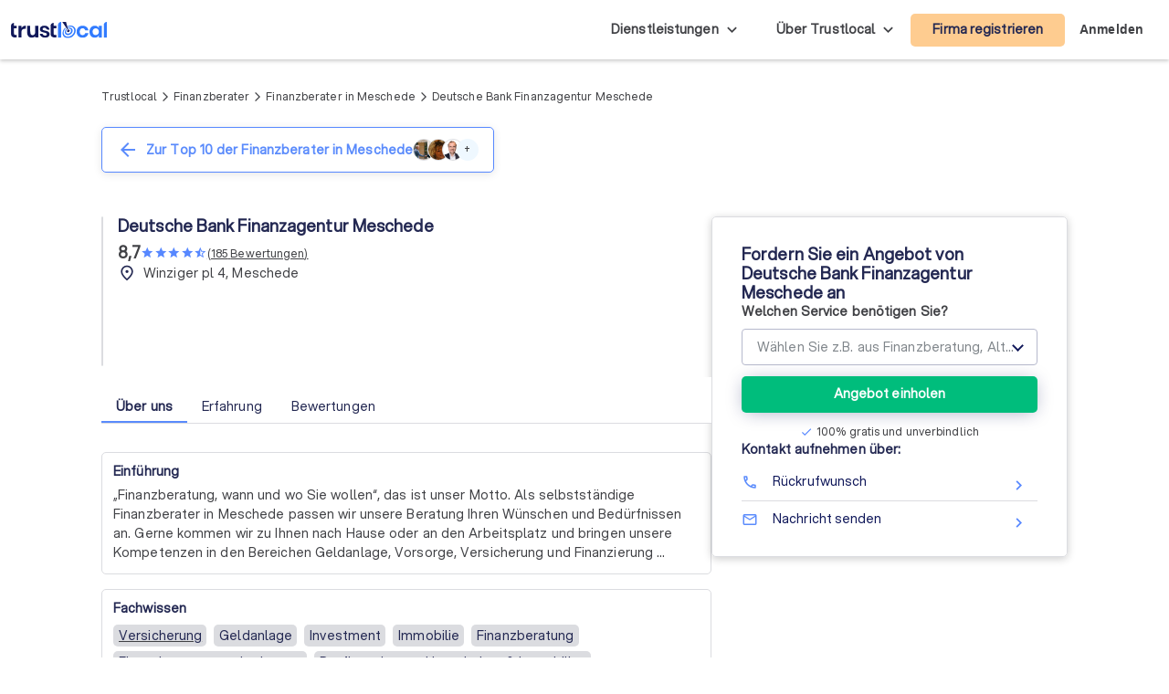

--- FILE ---
content_type: text/html; charset=UTF-8
request_url: https://trustlocal.de/nordrhein-westfalen/meschede/finanzberater/deutsche-bank-finanzagentur-meschede/
body_size: 1773
content:
<!DOCTYPE html>
<html lang="en">
<head>
    <meta charset="utf-8">
    <meta name="viewport" content="width=device-width, initial-scale=1">
    <title></title>
    <style>
        body {
            font-family: "Arial";
        }
    </style>
    <script type="text/javascript">
    window.awsWafCookieDomainList = [];
    window.gokuProps = {
"key":"AQIDAHjcYu/GjX+QlghicBgQ/7bFaQZ+m5FKCMDnO+vTbNg96AHzOpaJdCT16BNTHHOlBrRcAAAAfjB8BgkqhkiG9w0BBwagbzBtAgEAMGgGCSqGSIb3DQEHATAeBglghkgBZQMEAS4wEQQME93hLjFno3N6GTj9AgEQgDt/iV7X9Hdzof9EfVmH2hm5ve21Uzi52f21MPofygpjydkfDxvTMDpVtHV/BR549NavJWgn0JGR+3yffA==",
          "iv":"EkQVKQH6rgAABzg3",
          "context":"X5fPxxr7xbu9U398gF4c1sReC4cowUw1/fhaQESzMJbl3PBBRJDu1AY4A1T3IG477Arss/vhX6jypzNeXNa94C/eqWdqHlh8EbeWj+Rc0VxMi9LKd6/LrFbaalGBHa6Qn83n0U4iHMYazr/aT8xB0grGBisqHEasP3Nv5Iu88Hco5GcUp8Qq5nJyLa5Q1UYCGnjpR+KpTZx9ptgbqQLWLdWh7l2jwtdzY718dykPWh/U+1CXL250FaGwjUdD9BWtHx0mRHQ4iZG7k+9HMfCDjQnfBCEeE194sYabZzxYlzHq6JGwz3E+Y75gbeqSAzsHAOgbJwIDt7hHGsimZBV+EqMmdl7id+dxvnIwV0X5y9swm8o+"
};
    </script>
    <script src="https://50a88e8d24b9.abb79484.us-east-2.token.awswaf.com/50a88e8d24b9/6119ede14d70/c383e64532ea/challenge.js"></script>
</head>
<body>
    <div id="challenge-container"></div>
    <script type="text/javascript">
        AwsWafIntegration.saveReferrer();
        AwsWafIntegration.checkForceRefresh().then((forceRefresh) => {
            if (forceRefresh) {
                AwsWafIntegration.forceRefreshToken().then(() => {
                    window.location.reload(true);
                });
            } else {
                AwsWafIntegration.getToken().then(() => {
                    window.location.reload(true);
                });
            }
        });
    </script>
    <noscript>
        <h1>JavaScript is disabled</h1>
        In order to continue, we need to verify that you're not a robot.
        This requires JavaScript. Enable JavaScript and then reload the page.
    </noscript>
</body>
</html>

--- FILE ---
content_type: text/html; charset=utf-8
request_url: https://trustlocal.de/nordrhein-westfalen/meschede/finanzberater/deutsche-bank-finanzagentur-meschede/
body_size: 99397
content:
<!DOCTYPE html><html lang="de-DE" class="aspektafont_d759d7b7-module__C5j9dW__variable sentientfont_ededcc03-module___WC3Tq__variable"><head><meta charSet="utf-8"/><meta name="viewport" content="width=device-width, initial-scale=1"/><link rel="preload" as="image" href="https://static.trustoo.nl/trustlocal_logo_be_white.svg"/><link rel="preload" as="image" href="https://static.trustoo.nl/misc/flags/nl.png"/><link rel="preload" as="image" href="https://static.trustoo.nl/misc/flags/be.png"/><link rel="preload" as="image" href="https://static.trustoo.nl/misc/flags/de.png"/><link rel="preload" as="image" href="https://static.trustoo.nl/misc/flags/es.png"/><link rel="preload" as="image" href="https://static.trustlocal.de/badges/top_score_icon.svg"/><link rel="preload" as="image" href="https://static.trustoo.nl/trustlocal_logo_be_2+.svg"/><link rel="stylesheet" href="https://static.trustoo.nl/next_static/prod/389087e3/_next/static/chunks/b41fdc1934b0fd98.css" data-precedence="next"/><link rel="stylesheet" href="https://static.trustoo.nl/next_static/prod/389087e3/_next/static/chunks/878c56cb44e62eff.css" data-precedence="next"/><link rel="stylesheet" href="https://static.trustoo.nl/next_static/prod/389087e3/_next/static/chunks/b6383f61c40c6019.css" data-precedence="next"/><link rel="preload" as="script" fetchPriority="low" href="https://static.trustoo.nl/next_static/prod/389087e3/_next/static/chunks/65f3bf143a3eee6e.js"/><script src="https://static.trustoo.nl/next_static/prod/389087e3/_next/static/chunks/cc12d1a9e1c9aa30.js" async=""></script><script src="https://static.trustoo.nl/next_static/prod/389087e3/_next/static/chunks/11b8277e82be50a8.js" async=""></script><script src="https://static.trustoo.nl/next_static/prod/389087e3/_next/static/chunks/acefe0a5cefa2226.js" async=""></script><script src="https://static.trustoo.nl/next_static/prod/389087e3/_next/static/chunks/f716072fb16364aa.js" async=""></script><script src="https://static.trustoo.nl/next_static/prod/389087e3/_next/static/chunks/turbopack-e16d15f241dd641e.js" async=""></script><script src="https://static.trustoo.nl/next_static/prod/389087e3/_next/static/chunks/a7a947d3f6856f5f.js" async=""></script><script src="https://static.trustoo.nl/next_static/prod/389087e3/_next/static/chunks/6e3bf5401a3db612.js" async=""></script><script src="https://static.trustoo.nl/next_static/prod/389087e3/_next/static/chunks/b741a00c74915b46.js" async=""></script><script src="https://static.trustoo.nl/next_static/prod/389087e3/_next/static/chunks/c1d00b88bec1c900.js" async=""></script><script src="https://static.trustoo.nl/next_static/prod/389087e3/_next/static/chunks/d8e31571dad0af43.js" async=""></script><script src="https://static.trustoo.nl/next_static/prod/389087e3/_next/static/chunks/1ab8648039be581a.js" async=""></script><script src="https://static.trustoo.nl/next_static/prod/389087e3/_next/static/chunks/ee1f36787f0ba3ec.js" async=""></script><script src="https://static.trustoo.nl/next_static/prod/389087e3/_next/static/chunks/baa09b04294ed668.js" async=""></script><script src="https://static.trustoo.nl/next_static/prod/389087e3/_next/static/chunks/94150a337609fa9a.js" async=""></script><script src="https://static.trustoo.nl/next_static/prod/389087e3/_next/static/chunks/bb859ae5c1e94e86.js" async=""></script><script src="https://static.trustoo.nl/next_static/prod/389087e3/_next/static/chunks/bd599d1c9d249b29.js" async=""></script><script src="https://static.trustoo.nl/next_static/prod/389087e3/_next/static/chunks/65cec8e048fff117.js" async=""></script><script src="https://static.trustoo.nl/next_static/prod/389087e3/_next/static/chunks/0dae4e955d144087.js" async=""></script><script src="https://static.trustoo.nl/next_static/prod/389087e3/_next/static/chunks/688ad14dff51b4e6.js" async=""></script><script src="https://static.trustoo.nl/next_static/prod/389087e3/_next/static/chunks/8123b7cb84a8c7af.js" async=""></script><script src="https://static.trustoo.nl/next_static/prod/389087e3/_next/static/chunks/b1ea67a14f40e394.js" async=""></script><link rel="preload" href="https://static.trustlocal.de/pros/77062/s_avatar_large" as="image"/><meta name="next-size-adjust" content=""/><meta name="theme-color" content="#5A8BFC"/><title>Deutsche Bank Finanzagentur Meschede - Trustlocal</title><meta name="description" content="Deutsche Bank Finanzagentur Meschede in Meschede ✓ Alle Informationen zu diesem Finanzberater ✓ Top 10 Finanzberater in Meschede"/><meta name="robots" content="index, follow"/><link rel="canonical" href="https://trustlocal.de/nordrhein-westfalen/meschede/finanzberater/deutsche-bank-finanzagentur-meschede/"/><meta property="og:title" content="Deutsche Bank Finanzagentur Meschede - Trustlocal"/><meta property="og:description" content="Deutsche Bank Finanzagentur Meschede gehört zu den Top 10 der besten Finanzberater in Meschede und Umgebung mit einem Trustlocal-Score von ! Sehen Sie sich Deutsche Bank Finanzagentur Meschede auf Trustlocal an."/><meta property="og:url" content="https://trustlocal.de/nordrhein-westfalen/meschede/finanzberater/deutsche-bank-finanzagentur-meschede/"/><meta property="og:image" content="https://static.trustoo.nl/https://static.trustlocal.de/pros/77062/l_avatar_large"/><meta property="og:type" content="profile"/><meta name="twitter:card" content="summary_large_image"/><meta name="twitter:title" content="Deutsche Bank Finanzagentur Meschede - Trustlocal"/><meta name="twitter:description" content="Deutsche Bank Finanzagentur Meschede gehört zu den Top 10 der besten Finanzberater in Meschede und Umgebung mit einem Trustlocal-Score von ! Sehen Sie sich Deutsche Bank Finanzagentur Meschede auf Trustlocal an."/><meta name="twitter:image" content="https://static.trustoo.nl/https://static.trustlocal.de/pros/77062/l_avatar_large"/><link rel="icon" href="/trustlocal/favicon.ico"/><link rel="apple-touch-icon" href="/trustlocal/apple-touch-icon.png" type="image/png"/><link rel="mask-icon" href="/trustlocal/safari-pinned-tab.svg" color="#5bbad5"/><script data-cookieconsent="ignore">
                          (function(w,d,s,l,i){w[l]=w[l]||[];w[l].push({'gtm.start':
                        new Date().getTime(),event:'gtm.js'});var f=d.getElementsByTagName(s)[0],
                        j=d.createElement(s),dl=l!='dataLayer'?'&l='+l:'';j.async=true;j.src=
                        'https://www.googletagmanager.com/gtm.js?id='+i+dl;f.parentNode.insertBefore(j,f);
                    })(window,document,'script','dataLayer','GTM-T2DVHQ6');
                    </script><script src="https://static.trustoo.nl/next_static/prod/389087e3/_next/static/chunks/a6dad97d9634a72d.js" noModule=""></script></head><body><div hidden=""><!--$--><!--/$--></div><script>window.dataLayer = window.dataLayer || [];</script><div class="bg-white"><header class="NavHeader-module__AtLpVW__root NavHeader-module__AtLpVW__trustlocal"><div class="flex flex-nowrap items-stretch justify-between gap-5 px-3 max-w-xxl m-auto"><div class="flex lg:hidden"><details id="summary" class="disclosure-module__IzdcAG__root disclosure-module__IzdcAG__fullScreen"><summary><i data-nosnippet="true" class="material-icons-outlined icon-module__OeK7Wa__icon    py-4      ">menu</i></summary><div><!--$?--><template id="B:0"></template><div>Loading...</div><!--/$--></div></details></div><div class="flex-grow flex items-center"><a href="/"><img height="19.09090909090909px" width="105px" src="https://static.trustoo.nl/trustlocal_logo_be_2+.svg" alt="logo"/></a></div><div class="hidden lg:block"><details class="disclosure-module__IzdcAG__root disclosure-module__IzdcAG__borderBottom disclosure-module__IzdcAG__fullScreen disclosure-module__IzdcAG__showArrows"><summary><span class="inline-block p-6 pr-1 poppins whitespace-nowrap">Dienstleistungen</span></summary><div><div class=" HeaderMenuDesktop-module-scss-module__PeP7zW__root"><div class="maxWidth-module__S5gvvq__root maxWidth-module__S5gvvq__l HeaderMenuDesktop-module-scss-module__PeP7zW__grid"><div class="leading-loose"><b class="font-bold text-dark leading-[120%] font-heading text-[0.875rem]">Bauen &amp; Umzug</b><div class="HeaderMenuDesktop-module-scss-module__PeP7zW__serviceList"><a class=" text-bodyDark" href="/deutschland/bauunternehmer/">Bauunternehmer</a><a class=" text-bodyDark" href="/deutschland/bodenleger/">Bodenleger</a><a class=" text-bodyDark" href="/deutschland/dachdecker/">Dachdecker</a><a class=" text-bodyDark" href="/deutschland/entrumpelung/">Entrümpelungsfirmen</a><a class=" text-bodyDark" href="/deutschland/fensterbauer/">Fensterbauer</a><a class=" text-bodyDark" href="/deutschland/fliesenleger/">Fliesenleger</a><a class=" text-bodyDark" href="/deutschland/kammerjager/">Kammerjäger</a><a class=" text-bodyDark" href="/deutschland/maler/">Maler</a><a class=" text-bodyDark" href="/deutschland/photovoltaik-anbieter/">Photovoltaik-Anbieter</a><a class=" text-bodyDark" href="/deutschland/reinigungsfirma/">Reinigungsfirmen</a><a class=" text-bodyDark" href="/deutschland/sanitar/">Sanitärinstallateure</a><a class=" text-bodyDark" href="/deutschland/sicherheitstechnik/">Sicherheitstechniker</a><a class=" text-bodyDark" href="/deutschland/dammung/">Spezialisten für Dämmung</a><a class=" text-bodyDark" href="/deutschland/stuckateur/">Stuckateure</a><a class=" text-bodyDark" href="/deutschland/trockenbauer/">Trockenbauer</a><a class=" text-bodyDark" href="/deutschland/umzugsunternehmen/">Umzugsunternehmen</a><a class=" text-bodyDark" href="/deutschland/waermepumpe/">Wärmepumpen-Installateure</a></div></div><div class="leading-loose"><b class="font-bold text-dark leading-[120%] font-heading text-[0.875rem]">Haus &amp; Garten</b><div class="HeaderMenuDesktop-module-scss-module__PeP7zW__serviceList"><a class=" text-bodyDark" href="/deutschland/architekt/">Architekten</a><a class=" text-bodyDark" href="/deutschland/elektriker/">Elektriker</a><a class=" text-bodyDark" href="/deutschland/gartner/">Gärtner</a><a class=" text-bodyDark" href="/deutschland/hausmeisterservice/">Hausmeisterservices</a><a class=" text-bodyDark" href="/deutschland/heizungsbauer/">Heizungsbauer</a><a class=" text-bodyDark" href="/deutschland/klimaanlagen/">Klimatechniker</a><a class=" text-bodyDark" href="/deutschland/ladestation/">Ladesäulen-Installateure</a><a class=" text-bodyDark" href="/deutschland/raumausstatter/">Raumausstatter</a><a class=" text-bodyDark" href="/deutschland/solaranlage/">Solarteure</a></div></div><div class="leading-loose"><b class="font-bold text-dark leading-[120%] font-heading text-[0.875rem]">Beratung &amp; Finanzen</b><div class="HeaderMenuDesktop-module-scss-module__PeP7zW__serviceList"><a class=" text-bodyDark" href="/deutschland/baufinanzierung/">Berater für Baufinanzierung</a><a class=" text-bodyDark" href="/deutschland/energieberater/">Energieberater</a><a class=" text-bodyDark" href="/deutschland/finanzberater/">Finanzberater</a><a class=" text-bodyDark" href="/deutschland/immobilienmakler/">Immobilienmakler</a><a class=" text-bodyDark" href="/deutschland/mediator/">Mediatoren</a><a class=" text-bodyDark" href="/deutschland/rechtsanwalt/">Rechtsanwälte</a><a class=" text-bodyDark" href="/deutschland/steuerberater/">Steuerberater</a></div></div><div class="leading-loose"><b class="font-bold text-dark leading-[120%] font-heading text-[0.875rem]">Dienstleistungen &amp; Kreative Berufe</b><div class="HeaderMenuDesktop-module-scss-module__PeP7zW__serviceList"><a class=" text-bodyDark" href="/deutschland/bestatter/">Bestatter</a><a class=" text-bodyDark" href="/deutschland/catering/">Caterer</a><a class=" text-bodyDark" href="/deutschland/coaching/">Coaches</a><a class=" text-bodyDark" href="/deutschland/dj/">DJs</a><a class=" text-bodyDark" href="/deutschland/fahrschule/">Fahrschulen</a><a class=" text-bodyDark" href="/deutschland/fotograf/">Fotografen</a><a class=" text-bodyDark" href="/deutschland/freie-redner/">Freie Redner</a><a class=" text-bodyDark" href="/deutschland/hochzeitsfotograf/">Hochzeitsfotografen</a><a class=" text-bodyDark" href="/deutschland/paartherapie/">Paartherapeuten</a><a class=" text-bodyDark" href="/deutschland/sicherheitsdienst/">Sicherheitsdienste</a><a class=" text-bodyDark" href="/deutschland/webdesign/">Webdesigner</a></div></div></div></div></div></details></div><div class="hidden lg:block"><details class="disclosure-module__IzdcAG__root disclosure-module__IzdcAG__absolute disclosure-module__IzdcAG__borderBottom disclosure-module__IzdcAG__showArrows"><summary><span class="inline-block p-6 pr-1 poppins whitespace-nowrap">Über Trustlocal</span></summary><div class="grid gap-3 whitespace-nowrap bg-white"><a href="/über-trustlocal/"><b>Über Trustlocal</b></a><a href="/wie-arbeitet-trustlocal/"><b>Wie es funktioniert</b></a><a href="https://trustoo.homerun.co/" target="_blank" rel="nofollow noopener"><b>Arbeiten bei Trustlocal</b></a><a href="/kontakt/"><b>Kontakt</b></a></div></details></div><div class="items-center flex md:flex"><!--$?--><template id="B:1"></template><button class="button-module__4-hbqa__btnReset button-module__4-hbqa__default NavHeader-module__AtLpVW__signUpBtn NavHeader-module__AtLpVW__btnBorderedMobile "><a class="poppins p-4 whitespace-nowrap" target="_blank" href="/firma-registrieren/">Firma registrieren</a></button><!--/$--></div><div class="flex items-center"><!--$--><!--/$--></div><div class="flex items-center hidden md:flex"><!--$?--><template id="B:2"></template><b>Anmelden</b><!--/$--></div></div><!--$--><!--/$--></header><div class="mx-auto container max-w-[1138px] lg:px-10"><div class="block lg:hidden"><div class="fixed bottom-0 left-0 right-0 z-[77] bg-white w-full shadow-[0px_2px_17px_0px_rgba(182,185,205,0.32)] transition-all duration-300 translate-y-full opacity-0"><div class="flex flex-col gap-2 justify-center items-center p-4"><div class="w-full"><b class="inline-block mb-2">Welchen Service benötigen Sie?</b><div class=" inputField-module__fQ3JAq__select  inputField-module__fQ3JAq__hidePlaceholder inputField-module__fQ3JAq__compact mb-3 [&amp;&gt;select]:!py-1"><label class="inputField-module__fQ3JAq__label mb-3 [&amp;&gt;select]:!py-1 "><select class="inputField-module__fQ3JAq__input"><option name="-" value="-" selected="">-</option><option value="3323">Finanzberatung und -planung</option><option value="3324">Altersvorsorge (z.B. BAV, Rürup)</option><option value="3325">Baufinanzierung, Hypotheken &amp; Immobilien</option><option value="3326">Unternehmensberatung &amp; Finanzierung</option><option value="3327">Geldanlage &amp; Vermögensberatung</option><option value="3328">Versicherungen (z.B. Berufsunfähigkeits-)</option><option value="3668">Vermögensverwaltung</option><option value="3331">Sonstiges</option></select><div class="inputField-module__fQ3JAq__placeholder">Wählen Sie z.B. aus Finanzberatung, Altersvorsorge oder Baufinanzierung</div><div class="inputField-module__fQ3JAq__selectTriangle "></div></label></div><div><button class="button-module__4-hbqa__btnReset button-module__4-hbqa__default button-module__4-hbqa__shadowed button-module__4-hbqa__glowing w-full min-h-10"><div class="preIcon-module__0i3GVq__root  preIcon-module__0i3GVq__center   preIcon-module__0i3GVq__overflowFix  "><i data-nosnippet="true" class="material-icons-outlined icon-module__OeK7Wa__icon  icon-module__OeK7Wa__noneIcon        icon-module__OeK7Wa__colorWhite"></i><span>Angebot einholen</span></div></button><b class="button-module__4-hbqa__subtext"><div class="CtaButtonSubtext-module__GtF7aq__root mt-3 !font-normal"><i data-nosnippet="true" class="material-icons-outlined icon-module__OeK7Wa__icon     icon-module__OeK7Wa__colorPrimary     ">check</i><span class="CtaButtonSubtext-module__GtF7aq__hideSmaller">100% gratis und unverbindlich</span><span class="CtaButtonSubtext-module__GtF7aq__hideLarger">100% Gratis</span></div></b></div></div></div></div></div><div class="px-4 lg:px-0  mt-16 lg:mt-24"><script type="application/ld+json">{"@context":"https://schema.org","@type":"BreadcrumbList","itemListElement":[{"@type":"ListItem","position":1,"name":"Trustlocal","item":"https://trustlocal.de/","url":"https://trustlocal.de/"},{"@type":"ListItem","position":2,"name":"Finanzberater","item":"https://trustlocal.de/deutschland/finanzberater/","url":"https://trustlocal.de/deutschland/finanzberater/"},{"@type":"ListItem","position":3,"name":"Finanzberater in Meschede","item":"https://trustlocal.de/nordrhein-westfalen/meschede/finanzberater/","url":"https://trustlocal.de/nordrhein-westfalen/meschede/finanzberater/"},{"@type":"ListItem","position":4,"name":"Deutsche Bank Finanzagentur Meschede","item":"https://trustlocal.de/nordrhein-westfalen/meschede/finanzberater/deutsche-bank-finanzagentur-meschede/","url":"https://trustlocal.de/nordrhein-westfalen/meschede/finanzberater/deutsche-bank-finanzagentur-meschede/"}],"@id":"https://trustlocal.de/nordrhein-westfalen/meschede/finanzberater/#breadcrumb"}</script><div class="breadcrumb-module__hI74fW__root serviceBreadCrumb-module__VqvQ8G__breadCrumb "><span class="text-xs"><a title="Die besten lokalen Dienstleister - Trustlocal" href="/">Trustlocal</a><span class="breadcrumb-module__hI74fW__caret"><i data-nosnippet="true" style="font-size:12px;transform:rotate(0.03deg)" class="material-icons-outlined icon-module__OeK7Wa__icon          ">arrow_forward_ios</i></span></span><span class="text-xs"><a title="Finanzberater in Deutschland - Trustlocal" href="/deutschland/finanzberater/">Finanzberater</a><span class="breadcrumb-module__hI74fW__caret"><i data-nosnippet="true" style="font-size:12px;transform:rotate(0.03deg)" class="material-icons-outlined icon-module__OeK7Wa__icon          ">arrow_forward_ios</i></span></span><span class="text-xs"><a title="Finanzberater in Meschede" href="/nordrhein-westfalen/meschede/finanzberater/">Finanzberater in Meschede</a><span class="breadcrumb-module__hI74fW__caret"><i data-nosnippet="true" style="font-size:12px;transform:rotate(0.03deg)" class="material-icons-outlined icon-module__OeK7Wa__icon          ">arrow_forward_ios</i></span></span><span class="text-xs"><span>Deutsche Bank Finanzagentur Meschede</span><span class="breadcrumb-module__hI74fW__caret"></span></span></div><div class="py-6"><!--$?--><template id="B:3"></template><div class="cursor-pointer flex border border-grey-500 md:border-cornflowerBlue p-3 md:px-4 rounded-md5 shadow-[0px_2px_10px_rgba(0,0,0,0.1)] items-center justify-between gap-4 md:gap-2 md:w-fit md:max-w-max"><span class="md:hidden"><div class="relative"><span class="invisible">Sehen Sie sich auch die <span class="text-primary-500 font-bold underline">Top 10 der Finanzberater</span> in Meschede an</span><div class="absolute inset-0 bg-grey-200 rounded-md5 animate-pulse"></div></div></span><div class="hidden md:block"><div class="preIcon-module__0i3GVq__root       text-primary"><i data-nosnippet="true" class="material-icons-outlined icon-module__OeK7Wa__icon          ">arrow_back</i><span class="font-bold text-dark leading-[120%] font-heading text-[1rem] md:text-[1.125rem] text-primary">Zur Top 10 der Finanzberater in Meschede</span></div></div><div class="flex items-center space-x-[-8px]"><div class="w-6 h-6 rounded-full bg-iceBlue text-xs flex items-center justify-center z-10"></div><div class="w-6 h-6 rounded-full bg-iceBlue text-xs flex items-center justify-center z-10"></div><div class="w-6 h-6 rounded-full bg-iceBlue text-xs flex items-center justify-center z-10"></div><div class="w-6 h-6 rounded-full bg-iceBlue text-xs flex items-center justify-center z-10">+</div></div></div><!--/$--></div></div><section class="flex gap-20"><div class="w-full"><div id="profile-page-main-section"><div class="py-10 md:py-14 bg-white !pt-0 !pb-0 md:mt-6"><div class="max-w-xxl mx-auto w-full px-4 lg:px-0"><div class="grid grid-rows-[auto,1fr,auto] grid-cols-[auto_1fr] gap-x-4 gap-y-2 my-3"><div class="order-1 lg:order-2 col-span-2 lg:col-span-1"><div class=""><div class="flex items-center gap-x-1"><h1 class="font-bold text-dark leading-[120%] font-heading text-[1.125rem]">Deutsche Bank Finanzagentur Meschede</h1></div></div></div><div class="order-2 lg:order-1 row-span-2 lg:row-span-3"><div class="relative"><picture class="block relative aspect-square border border-solid border-grey-500 overflow-hidden block h-[100px] rounded-md5 h-[100px] lg:h-[164px]"><img alt="Deutsche Bank Finanzagentur Meschede.jpg" decoding="async" data-nimg="fill" class="object-cover" style="position:absolute;height:100%;width:100%;left:0;top:0;right:0;bottom:0;color:transparent" src="https://static.trustlocal.de/pros/77062/s_avatar_large"/></picture></div></div><div class="flex flex-col gap-2 order-3 row-span-2 lg:row-span-1"><div class="flex gap-1.5 items-center"><div class="hoverText-module__Rrrmca__hoverText z-[78] "><div class="hoverText-module__Rrrmca__wrapper"><div class="hoverText-module__Rrrmca__text "><div class="flex gap-1.5"><div class="font-bold text-[18px] leading-[120%]">8,7</div><span class="flex items-center "><div class=""><span class="reviewStars-module__H6wO4a__starIconFull reviewStars-module__H6wO4a__alt"><i color="full" data-nosnippet="true" style="font-size:14.5px;transform:rotate(0.03deg)" class="material-icons-outlined icon-module__OeK7Wa__icon          ">star</i></span><span class="reviewStars-module__H6wO4a__starIconFull reviewStars-module__H6wO4a__alt"><i color="full" data-nosnippet="true" style="font-size:14.5px;transform:rotate(0.03deg)" class="material-icons-outlined icon-module__OeK7Wa__icon          ">star</i></span><span class="reviewStars-module__H6wO4a__starIconFull reviewStars-module__H6wO4a__alt"><i color="full" data-nosnippet="true" style="font-size:14.5px;transform:rotate(0.03deg)" class="material-icons-outlined icon-module__OeK7Wa__icon          ">star</i></span><span class="reviewStars-module__H6wO4a__starIconFull reviewStars-module__H6wO4a__alt"><i color="full" data-nosnippet="true" style="font-size:14.5px;transform:rotate(0.03deg)" class="material-icons-outlined icon-module__OeK7Wa__icon          ">star</i></span><span class="reviewStars-module__H6wO4a__starIconFull reviewStars-module__H6wO4a__alt"><i color="empty" data-nosnippet="true" style="font-size:14.5px;transform:rotate(0.03deg)" class="material-icons-outlined icon-module__OeK7Wa__icon          ">star_half</i></span></div></span></div></div></div></div><span class="cursor-pointer text-xs underline underline-offset-2 whitespace-nowrap">(<!-- -->185<!-- --> <!-- -->Bewertungen<!-- -->)</span></div><div class="grid grid-cols-[auto_1fr] gap-x-2 gap-y-1"><i data-nosnippet="true" style="font-size:20px;transform:rotate(0.03deg)" class="material-icons-outlined icon-module__OeK7Wa__icon    text-dark      ">place</i><span><div class="relative "><div class="line-clamp-3 " style="-webkit-line-clamp:1">Winziger pl 4, Meschede</div></div></span></div></div><div class="order-4 col-span-2 lg:col-span-1 lg:row-span-1"><div class="flex flex-wrap -mx-1 mb-1 flex"></div></div></div><div id="_top" class="-mt-4 pt-4"></div><div class="block lg:hidden"><div class="mt-3"><b class="inline-block mb-2">Welchen Service benötigen Sie?</b><div class=" inputField-module__fQ3JAq__select  inputField-module__fQ3JAq__hidePlaceholder inputField-module__fQ3JAq__compact mb-3 [&amp;&gt;select]:!py-1"><label class="inputField-module__fQ3JAq__label mb-3 [&amp;&gt;select]:!py-1 "><select class="inputField-module__fQ3JAq__input"><option name="-" value="-" selected="">-</option><option value="3323">Finanzberatung und -planung</option><option value="3324">Altersvorsorge (z.B. BAV, Rürup)</option><option value="3325">Baufinanzierung, Hypotheken &amp; Immobilien</option><option value="3326">Unternehmensberatung &amp; Finanzierung</option><option value="3327">Geldanlage &amp; Vermögensberatung</option><option value="3328">Versicherungen (z.B. Berufsunfähigkeits-)</option><option value="3668">Vermögensverwaltung</option><option value="3331">Sonstiges</option></select><div class="inputField-module__fQ3JAq__placeholder">Wählen Sie z.B. aus Finanzberatung, Altersvorsorge oder Baufinanzierung</div><div class="inputField-module__fQ3JAq__selectTriangle "></div></label></div><div><button class="button-module__4-hbqa__btnReset button-module__4-hbqa__default button-module__4-hbqa__shadowed button-module__4-hbqa__glowing w-full min-h-10"><div class="preIcon-module__0i3GVq__root  preIcon-module__0i3GVq__center   preIcon-module__0i3GVq__overflowFix  "><i data-nosnippet="true" class="material-icons-outlined icon-module__OeK7Wa__icon  icon-module__OeK7Wa__noneIcon        icon-module__OeK7Wa__colorWhite"></i><span>Angebot einholen</span></div></button><b class="button-module__4-hbqa__subtext"><div class="CtaButtonSubtext-module__GtF7aq__root mt-3 !font-normal"><i data-nosnippet="true" class="material-icons-outlined icon-module__OeK7Wa__icon     icon-module__OeK7Wa__colorPrimary     ">check</i><span class="CtaButtonSubtext-module__GtF7aq__hideSmaller">100% gratis und unverbindlich</span><span class="CtaButtonSubtext-module__GtF7aq__hideLarger">100% Gratis</span></div></b></div></div></div></div></div></div><div class="sticky top-[56px] lg:top-[66px] z-[77] bg-white w-full pt-4 lg:pt-0"><div class="flex -mb-[1px] overflow-x-scroll overflow-y-hidden no-scrollbar border-b border-solid lg:pt-4 border-grey-500"><b class="font-bold text-dark leading-[120%] font-heading text-[0.875rem] 
                            px-4 py-2 text-center cursor-pointer whitespace-nowrap
                            mouse:hover:border-b-2 mouse:hover:border-solid mouse:hover:border-primary
                            touch:active:border-b-2 touch:active:border-solid touch:active:border-primary
                            border-b-2 border-solid border-primary
                        " id="_nav_item_top" tabindex="0" role="button">Über uns</b><b class="font-bold text-dark leading-[120%] font-heading text-[0.875rem] 
                            px-4 py-2 text-center cursor-pointer whitespace-nowrap
                            mouse:hover:border-b-2 mouse:hover:border-solid mouse:hover:border-primary
                            touch:active:border-b-2 touch:active:border-solid touch:active:border-primary
                            font-normal
                        " id="_nav_item_experience" tabindex="0" role="button">Erfahrung</b><b class="font-bold text-dark leading-[120%] font-heading text-[0.875rem] 
                            px-4 py-2 text-center cursor-pointer whitespace-nowrap
                            mouse:hover:border-b-2 mouse:hover:border-solid mouse:hover:border-primary
                            touch:active:border-b-2 touch:active:border-solid touch:active:border-primary
                            font-normal
                        " id="_nav_item_reviews" tabindex="0" role="button">Bewertungen</b></div></div><div class="py-10 md:py-14 bg-white !pt-4 !md:pt-0 !pb-0"><div class="max-w-xxl mx-auto w-full px-4 lg:px-0"><div class="mt-4 block lg:hidden"><div class="profileConversionList-module__i1Tj0G__root mb-4"><b class="font-bold text-dark leading-[120%] font-heading text-[0.875rem] inline-block mb-2">Kontakt aufnehmen über:</b><button class="button-module__4-hbqa__btnReset button-module__4-hbqa__bordered !relative !block !border-none !rounded-none !font-normal !h-10 !px-0 !w-full"><div class="preIcon-module__0i3GVq__root     preIcon-module__0i3GVq__overflowFix  "><i data-nosnippet="true" class="material-icons-outlined icon-module__OeK7Wa__icon    !mr-4 !text-primary-500      ">phone</i><span>Rückrufwunsch</span></div></button><hr class="text-grey-500 undefined"/><button class="button-module__4-hbqa__btnReset button-module__4-hbqa__bordered !relative !block !border-none !rounded-none !font-normal !h-10 !px-0 !w-full"><div class="preIcon-module__0i3GVq__root     preIcon-module__0i3GVq__overflowFix  "><i data-nosnippet="true" class="material-icons-outlined icon-module__OeK7Wa__icon    !mr-4 !text-primary-500      ">mail_outline</i><span>Nachricht senden</span></div></button></div></div><div class="rounded-md5 border border-solid border-grey-500 p-3 mt-4"><div class="flex justify-between items-center mb-2 undefined"><b class="font-bold text-dark leading-[120%] font-heading text-[0.875rem]">Einführung</b></div><div class="relative whitespace-break-spaces"><div class="" style="display:-webkit-box;-webkit-box-orient:vertical;-webkit-line-clamp:4;overflow:hidden">„Finanzberatung, wann und wo Sie wollen“, das ist unser Motto. Als selbstständige Finanzberater in Meschede passen wir unsere Beratung Ihren Wünschen und Bedürfnissen an. Gerne kommen wir zu Ihnen nach Hause oder an den Arbeitsplatz und bringen unsere Kompetenzen in den Bereichen Geldanlage, Vorsorge, Versicherung und Finanzierung einfach mit. Ein Anruf oder E-Mail genügt für eine erste Terminvereinbarung. Auf Wunsch auch abends oder am Wochenende. Wir freuen uns auf Ihre Nachricht!</div></div></div><div class="rounded-md5 border border-solid border-grey-500 p-3 mt-4"><div class="flex justify-between items-center mb-2 undefined"><b class="font-bold text-dark leading-[120%] font-heading text-[0.875rem]">Fachwissen</b></div><div class="relative "><div class="-mx-1 mb-1" style="display:-webkit-box;-webkit-box-orient:vertical;-webkit-line-clamp:4;overflow:hidden"><a href="/auftrag/finanzberater/versicherungsmakler-in-der-naehe/" class="inline-block p-1 underline"><span class="p-[2px_5px_2px_6px] rounded-md5 bg-grey-500 text-dark">Versicherung</span></a><span class="inline-block p-1 "><span class="p-[2px_5px_2px_6px] rounded-md5 bg-grey-500 text-dark">Geldanlage</span></span><span class="inline-block p-1 "><span class="p-[2px_5px_2px_6px] rounded-md5 bg-grey-500 text-dark">Investment</span></span><span class="inline-block p-1 "><span class="p-[2px_5px_2px_6px] rounded-md5 bg-grey-500 text-dark">Immobilie</span></span><span class="inline-block p-1 "><span class="p-[2px_5px_2px_6px] rounded-md5 bg-grey-500 text-dark">Finanzberatung</span></span><span class="inline-block p-1 "><span class="p-[2px_5px_2px_6px] rounded-md5 bg-grey-500 text-dark">Finanzberatung und -planung</span></span><span class="inline-block p-1 "><span class="p-[2px_5px_2px_6px] rounded-md5 bg-grey-500 text-dark">Baufinanzierung, Hypotheken &amp; Immobilien</span></span><span class="inline-block p-1 "><span class="p-[2px_5px_2px_6px] rounded-md5 bg-grey-500 text-dark">Geldanlage &amp; Vermögensberatung</span></span><span class="inline-block p-1 "><span class="p-[2px_5px_2px_6px] rounded-md5 bg-grey-500 text-dark">Versicherungen (z.B. Berufsunfähigkeits-)</span></span><span class="inline-block p-1 "><span class="p-[2px_5px_2px_6px] rounded-md5 bg-grey-500 text-dark">Persönlich</span></span><span class="inline-block p-1 "><span class="p-[2px_5px_2px_6px] rounded-md5 bg-grey-500 text-dark">Per Telefon / Online / Videocall</span></span><span class="inline-block p-1 "><span class="p-[2px_5px_2px_6px] rounded-md5 bg-grey-500 text-dark">Keine Präferenz</span></span><span class="inline-block p-1 "><span class="p-[2px_5px_2px_6px] rounded-md5 bg-grey-500 text-dark">Immobilienkauf</span></span><span class="inline-block p-1 "><span class="p-[2px_5px_2px_6px] rounded-md5 bg-grey-500 text-dark">Grundstückskauf</span></span><span class="inline-block p-1 "><span class="p-[2px_5px_2px_6px] rounded-md5 bg-grey-500 text-dark">Anschlussfinanzierung / Umschuldung / Kapitalbeschaffung</span></span><span class="inline-block p-1 "><span class="p-[2px_5px_2px_6px] rounded-md5 bg-grey-500 text-dark">Renovierung / Modernisierung / Bauprojekt</span></span><span class="inline-block p-1 "><span class="p-[2px_5px_2px_6px] rounded-md5 bg-grey-500 text-dark">Per Telefon / Online</span></span></div></div></div></div></div><!--$?--><template id="B:4"></template><div class="rounded-md5 border border-solid border-grey-500 p-3 mt-4"><div class="animate-pulse"><div class="flex justify-between items-center mb-4 bg-grey rounded-md5"><div class="relative"><span class="invisible">Loading Title</span><div class="absolute inset-0 bg-gray-200 rounded"></div></div></div><div class="flex items-center justify-between mb-3 bg-grey rounded-md5"><div class="relative"><span class="invisible">Loading Content Row</span><div class="absolute inset-0 bg-gray-200 rounded"></div></div></div><div class="flex items-center justify-between mb-3 bg-grey rounded-md5"><div class="relative"><span class="invisible">Loading Content Row</span><div class="absolute inset-0 bg-gray-200 rounded"></div></div></div><div class="flex items-center justify-between mb-3 bg-grey rounded-md5"><div class="relative"><span class="invisible">Loading Content Row</span><div class="absolute inset-0 bg-gray-200 rounded"></div></div></div></div></div><!--/$--></div><aside class="w-full max-w-[390px] mt-6 hidden lg:block lg:sticky lg:top-24 lg:self-start"><div class="flex flex-col gap-6 border border-b-solid border-grey-500 rounded-md5 pt-[30px] pr-8 pb-5 pl-8 shadow-[0_2px_10px_0_rgba(0,0,0,0.2)]"><b class="font-bold text-dark leading-[120%] font-heading text-[1rem] md:text-[1.125rem]">Fordern Sie ein Angebot von Deutsche Bank Finanzagentur Meschede an</b><div class="w-full"><b class="inline-block mb-2">Welchen Service benötigen Sie?</b><div class=" inputField-module__fQ3JAq__select  inputField-module__fQ3JAq__hidePlaceholder inputField-module__fQ3JAq__compact mb-3 [&amp;&gt;select]:!py-1"><label class="inputField-module__fQ3JAq__label mb-3 [&amp;&gt;select]:!py-1 "><select class="inputField-module__fQ3JAq__input"><option name="-" value="-" selected="">-</option><option value="3323">Finanzberatung und -planung</option><option value="3324">Altersvorsorge (z.B. BAV, Rürup)</option><option value="3325">Baufinanzierung, Hypotheken &amp; Immobilien</option><option value="3326">Unternehmensberatung &amp; Finanzierung</option><option value="3327">Geldanlage &amp; Vermögensberatung</option><option value="3328">Versicherungen (z.B. Berufsunfähigkeits-)</option><option value="3668">Vermögensverwaltung</option><option value="3331">Sonstiges</option></select><div class="inputField-module__fQ3JAq__placeholder">Wählen Sie z.B. aus Finanzberatung, Altersvorsorge oder Baufinanzierung</div><div class="inputField-module__fQ3JAq__selectTriangle "></div></label></div><div><button class="button-module__4-hbqa__btnReset button-module__4-hbqa__default button-module__4-hbqa__shadowed button-module__4-hbqa__glowing w-full min-h-10"><div class="preIcon-module__0i3GVq__root  preIcon-module__0i3GVq__center   preIcon-module__0i3GVq__overflowFix  "><i data-nosnippet="true" class="material-icons-outlined icon-module__OeK7Wa__icon  icon-module__OeK7Wa__noneIcon        icon-module__OeK7Wa__colorWhite"></i><span>Angebot einholen</span></div></button><b class="button-module__4-hbqa__subtext"><div class="CtaButtonSubtext-module__GtF7aq__root mt-3 !font-normal"><i data-nosnippet="true" class="material-icons-outlined icon-module__OeK7Wa__icon     icon-module__OeK7Wa__colorPrimary     ">check</i><span class="CtaButtonSubtext-module__GtF7aq__hideSmaller">100% gratis und unverbindlich</span><span class="CtaButtonSubtext-module__GtF7aq__hideLarger">100% Gratis</span></div></b></div></div><div class="profileConversionList-module__i1Tj0G__root undefined"><b class="font-bold text-dark leading-[120%] font-heading text-[0.875rem] inline-block mb-2">Kontakt aufnehmen über:</b><button class="button-module__4-hbqa__btnReset button-module__4-hbqa__bordered !relative !block !border-none !rounded-none !font-normal !h-10 !px-0 !w-full"><div class="preIcon-module__0i3GVq__root     preIcon-module__0i3GVq__overflowFix  "><i data-nosnippet="true" class="material-icons-outlined icon-module__OeK7Wa__icon    !mr-4 !text-primary-500      ">phone</i><span>Rückrufwunsch</span></div></button><hr class="text-grey-500 undefined"/><button class="button-module__4-hbqa__btnReset button-module__4-hbqa__bordered !relative !block !border-none !rounded-none !font-normal !h-10 !px-0 !w-full"><div class="preIcon-module__0i3GVq__root     preIcon-module__0i3GVq__overflowFix  "><i data-nosnippet="true" class="material-icons-outlined icon-module__OeK7Wa__icon    !mr-4 !text-primary-500      ">mail_outline</i><span>Nachricht senden</span></div></button></div></div></aside></section></div><!--$--><hr class="text-grey-500 my-12"/><!--/$--><!--$?--><template id="B:5"></template><!--/$--><div class="footer-module__ShQH2a__wrapper"><div class="maxWidth-module__S5gvvq__root maxWidth-module__S5gvvq__l footer-module__ShQH2a__maxWidth"><div class="footer-module__ShQH2a__flexContainer"><div class="footerSection-module__yluVmW__wrapper footerSection-module__yluVmW__showSmartphone footer-module__ShQH2a__section"><div class="footer-module__ShQH2a__logoAndContactSection"><div class="footer-module__ShQH2a__logo"><img height="21.818181818181817px" width="120px" src="https://static.trustoo.nl/trustlocal_logo_be_white.svg" alt="logo"/></div><div class="footer-module__ShQH2a__slogan">Die besten Unternehmen für Sie</div><div class="trustpilot-widget footerTrustpilotWidget-module-scss-module__nijTqa__root" data-locale="de-DE" data-template-id="53aa8807dec7e10d38f59f32" data-businessunit-id="61f131f54581f87a3552e4a3" data-theme="dark"></div><div class="footer-module__ShQH2a__socialLinks"><a target="_blank" rel="noreferrer" href="https://www.facebook.com/Trustlocal.de"><svg width="24" height="24" xmlns="http://www.w3.org/2000/svg"><path d="M15.214 5.32h1.825V2.14A23.577 23.577 0 0 0 14.38 2c-2.632 0-4.435 1.656-4.435 4.7v2.8H7.039v3.555h2.905V22h3.561v-8.944h2.788l.442-3.555h-3.23V7.05c0-1.027.277-1.73 1.709-1.73z" fill="#10185A" fill-rule="evenodd"></path></svg></a><a target="_blank" rel="noreferrer" href="https://www.instagram.com/trustlocal.de"><svg width="24" height="24" xmlns="http://www.w3.org/2000/svg" viewBox="0 0 24 24"><path d="M16.128 3A4.878 4.878 0 0 1 21 7.872v8.256A4.878 4.878 0 0 1 16.128 21H7.872A4.878 4.878 0 0 1 3 16.128V7.872A4.878 4.878 0 0 1 7.872 3zM12 7.078A4.927 4.927 0 0 0 7.078 12 4.927 4.927 0 0 0 12 16.922v-.001l.213-.004a4.928 4.928 0 0 0 4.704-4.704l.005-.213A4.927 4.927 0 0 0 12 7.078zm0 1.055A3.87 3.87 0 0 1 15.867 12 3.87 3.87 0 0 1 12 15.867 3.871 3.871 0 0 1 8.133 12 3.87 3.87 0 0 1 12 8.133zm5.04-2.803a1.456 1.456 0 0 0 0 2.909c.801 0 1.454-.652 1.454-1.454 0-.802-.653-1.455-1.455-1.455zm0 1.056a.4.4 0 1 1-.001.799.4.4 0 0 1 0-.8z" fill="currentColor" fill-rule="evenodd"></path></svg></a><a target="_blank" rel="noreferrer" href="https://linkedin.com/company/trustlocal-de"><svg width="24" height="24" xmlns="http://www.w3.org/2000/svg"><path d="M6.477 8.648V22H2.33V8.648h4.147zm10.555-.336c4.195 0 4.968 2.764 4.968 6.352V22L17.858 22v-6.647c-.005-1.525-.099-3.39-2.156-3.39-2.156 0-2.486 1.684-2.486 3.425v6.611H9.074V8.647h3.978v1.82h.058c.553-1.049 1.906-2.155 3.922-2.155zM4.402 2c1.325 0 2.4 1.076 2.401 2.402 0 1.325-1.075 2.424-2.401 2.424C3.076 6.826 2 5.728 2 4.402A2.402 2.402 0 0 1 4.402 2z" fill="#10185A" fill-rule="evenodd"></path></svg></a><a target="_blank" rel="noreferrer" href="https://www.xing.com/pages/trustlocal"><svg version="1.1" xmlns="http://www.w3.org/2000/svg" x="0px" y="0px" width="20" height="20" viewBox="0 0 540.543 540.543"><g><g><path fill="#10185a" xmlns="http://www.w3.org/2000/svg" d="M129.989,378.772c8.274,0,15.361-5.006,21.243-15.036c53.813-95.423,81.806-145.093,83.991-149.028l-53.593-93.458    c-5.667-9.804-12.858-14.707-21.567-14.707H81.953c-5.019,0-8.495,1.634-10.459,4.902c-2.399,3.268-2.289,7.301,0.325,12.087    l52.613,91.176c0.214,0.232,0.214,0.331,0,0.331L41.75,361.453c-2.172,4.149-2.172,8.066,0,11.757    c2.173,3.715,5.557,5.562,10.129,5.562H129.989z"></path><path fill="#10185a" xmlns="http://www.w3.org/2000/svg" d="M488.492,0h-78.758c-8.495,0-15.472,4.902-20.912,14.707C277.053,212.97,219.206,315.596,215.283,322.555l110.784,203.282    c5.227,9.804,12.418,14.706,21.567,14.706h78.104c4.791,0,8.28-1.634,10.459-4.902c2.172-3.715,2.068-7.748-0.325-12.099    L326.073,322.555v-0.318L498.627,16.995c2.393-4.571,2.393-8.592,0-12.087C496.662,1.634,493.284,0,488.492,0z"></path></g></g></svg></a></div><div class="footer-module__ShQH2a__info"><a class="footer-module__ShQH2a__mailInfo" href="mailto:info@trustlocal.de"> <!-- -->info@trustlocal.de<!-- --> </a></div></div></div><div class="footerSection-module__yluVmW__wrapper footerSection-module__yluVmW__showDesktop footer-module__ShQH2a__section"><div class="footer-module__ShQH2a__logoAndContactSection"><div class="footer-module__ShQH2a__logo"><img height="21.818181818181817px" width="120px" src="https://static.trustoo.nl/trustlocal_logo_be_white.svg" alt="logo"/></div><div class="footer-module__ShQH2a__slogan">Die besten Unternehmen für Sie</div><div class="trustpilot-widget footerTrustpilotWidget-module-scss-module__nijTqa__root" data-locale="de-DE" data-template-id="53aa8807dec7e10d38f59f32" data-businessunit-id="61f131f54581f87a3552e4a3" data-theme="dark"></div><div class="footer-module__ShQH2a__socialLinks"><a target="_blank" rel="noreferrer" href="https://www.facebook.com/Trustlocal.de"><svg width="24" height="24" xmlns="http://www.w3.org/2000/svg"><path d="M15.214 5.32h1.825V2.14A23.577 23.577 0 0 0 14.38 2c-2.632 0-4.435 1.656-4.435 4.7v2.8H7.039v3.555h2.905V22h3.561v-8.944h2.788l.442-3.555h-3.23V7.05c0-1.027.277-1.73 1.709-1.73z" fill="#10185A" fill-rule="evenodd"></path></svg></a><a target="_blank" rel="noreferrer" href="https://www.instagram.com/trustlocal.de"><svg width="24" height="24" xmlns="http://www.w3.org/2000/svg" viewBox="0 0 24 24"><path d="M16.128 3A4.878 4.878 0 0 1 21 7.872v8.256A4.878 4.878 0 0 1 16.128 21H7.872A4.878 4.878 0 0 1 3 16.128V7.872A4.878 4.878 0 0 1 7.872 3zM12 7.078A4.927 4.927 0 0 0 7.078 12 4.927 4.927 0 0 0 12 16.922v-.001l.213-.004a4.928 4.928 0 0 0 4.704-4.704l.005-.213A4.927 4.927 0 0 0 12 7.078zm0 1.055A3.87 3.87 0 0 1 15.867 12 3.87 3.87 0 0 1 12 15.867 3.871 3.871 0 0 1 8.133 12 3.87 3.87 0 0 1 12 8.133zm5.04-2.803a1.456 1.456 0 0 0 0 2.909c.801 0 1.454-.652 1.454-1.454 0-.802-.653-1.455-1.455-1.455zm0 1.056a.4.4 0 1 1-.001.799.4.4 0 0 1 0-.8z" fill="currentColor" fill-rule="evenodd"></path></svg></a><a target="_blank" rel="noreferrer" href="https://linkedin.com/company/trustlocal-de"><svg width="24" height="24" xmlns="http://www.w3.org/2000/svg"><path d="M6.477 8.648V22H2.33V8.648h4.147zm10.555-.336c4.195 0 4.968 2.764 4.968 6.352V22L17.858 22v-6.647c-.005-1.525-.099-3.39-2.156-3.39-2.156 0-2.486 1.684-2.486 3.425v6.611H9.074V8.647h3.978v1.82h.058c.553-1.049 1.906-2.155 3.922-2.155zM4.402 2c1.325 0 2.4 1.076 2.401 2.402 0 1.325-1.075 2.424-2.401 2.424C3.076 6.826 2 5.728 2 4.402A2.402 2.402 0 0 1 4.402 2z" fill="#10185A" fill-rule="evenodd"></path></svg></a><a target="_blank" rel="noreferrer" href="https://www.xing.com/pages/trustlocal"><svg version="1.1" xmlns="http://www.w3.org/2000/svg" x="0px" y="0px" width="20" height="20" viewBox="0 0 540.543 540.543"><g><g><path fill="#10185a" xmlns="http://www.w3.org/2000/svg" d="M129.989,378.772c8.274,0,15.361-5.006,21.243-15.036c53.813-95.423,81.806-145.093,83.991-149.028l-53.593-93.458    c-5.667-9.804-12.858-14.707-21.567-14.707H81.953c-5.019,0-8.495,1.634-10.459,4.902c-2.399,3.268-2.289,7.301,0.325,12.087    l52.613,91.176c0.214,0.232,0.214,0.331,0,0.331L41.75,361.453c-2.172,4.149-2.172,8.066,0,11.757    c2.173,3.715,5.557,5.562,10.129,5.562H129.989z"></path><path fill="#10185a" xmlns="http://www.w3.org/2000/svg" d="M488.492,0h-78.758c-8.495,0-15.472,4.902-20.912,14.707C277.053,212.97,219.206,315.596,215.283,322.555l110.784,203.282    c5.227,9.804,12.418,14.706,21.567,14.706h78.104c4.791,0,8.28-1.634,10.459-4.902c2.172-3.715,2.068-7.748-0.325-12.099    L326.073,322.555v-0.318L498.627,16.995c2.393-4.571,2.393-8.592,0-12.087C496.662,1.634,493.284,0,488.492,0z"></path></g></g></svg></a></div><div class="footer-module__ShQH2a__info"><a class="footer-module__ShQH2a__mailInfo" href="mailto:info@trustlocal.de"> <!-- -->info@trustlocal.de<!-- --> </a></div></div></div><div class="footerSection-module__yluVmW__wrapper footerSection-module__yluVmW__showSmartphone footer-module__ShQH2a__section"><div class="footerSmartphoneSection-module__BA-XJq__headerWrapper"><div class="footerSectionTitle-module__ewJSjG__title">Für Privatpersonen</div><i data-nosnippet="true" class="material-icons-outlined icon-module__OeK7Wa__icon    footerSmartphoneSection-module__BA-XJq__icon      ">keyboard_arrow_down</i></div></div><div class="footerSection-module__yluVmW__wrapper footerSection-module__yluVmW__showDesktop footer-module__ShQH2a__section"><div class="footerSectionTitle-module__ewJSjG__title">Für Privatpersonen</div><a href="/wie-arbeitet-trustlocal/">Wie es funktioniert</a><a href="/expert-blogs/">Experten-Blogs</a><a href="/kosten/">Kostenaufstellungen</a><a href="/beschwerde-%C3%BCber-firma/">Beschwerde über Firma</a><a href="/blog/studien-einblicke/">Studien &amp; Einblicke</a></div><div class="footerSection-module__yluVmW__wrapper footerSection-module__yluVmW__showSmartphone footer-module__ShQH2a__section"><div class="footerSmartphoneSection-module__BA-XJq__headerWrapper"><div class="footerSectionTitle-module__ewJSjG__title"> Für Firmen</div><i data-nosnippet="true" class="material-icons-outlined icon-module__OeK7Wa__icon    footerSmartphoneSection-module__BA-XJq__icon      ">keyboard_arrow_down</i></div></div><div class="footerSection-module__yluVmW__wrapper footerSection-module__yluVmW__showDesktop footer-module__ShQH2a__section"><div class="footerSectionTitle-module__ewJSjG__title"> Für Firmen</div><a href="/firmenprofil-loeschen/">Firmenprofil löschen</a><a href="/top-pro/">Trustlocal Top Pro</a><a href="/erfahrungen/">Erfahrungen</a><a href="/blog/fur-unternehmen/">Impulse</a><a target="_blank" href="/firma-registrieren/"><button class="button-module__4-hbqa__btnReset button-module__4-hbqa__cta footer-module__ShQH2a__registerCompanyButton">Firma registrieren</button></a></div><div class="footerSection-module__yluVmW__wrapper footerSection-module__yluVmW__showSmartphone footer-module__ShQH2a__section"><div class="footerSmartphoneSection-module__BA-XJq__headerWrapper"><div class="footerSectionTitle-module__ewJSjG__title">Über Trustlocal</div><i data-nosnippet="true" class="material-icons-outlined icon-module__OeK7Wa__icon    footerSmartphoneSection-module__BA-XJq__icon      ">keyboard_arrow_down</i></div></div><div class="footerSection-module__yluVmW__wrapper footerSection-module__yluVmW__showDesktop footer-module__ShQH2a__section"><div class="footerSectionTitle-module__ewJSjG__title">Über Trustlocal</div><a href="/über-trustlocal/">Über Trustlocal</a><a href="https://trustoo.homerun.co/" target="_blank" rel="nofollow noopener">Arbeiten bei Trustlocal</a><a href="/kontakt/">Kontakt</a><a href="/datenschutz/">Datenschutz</a><a href="/cookies/">Cookies</a><a href="/impressum/">Impressum</a><a href="/agb/">AGB</a><a href="/sitemap/">Sitemap</a></div><div class="footerSection-module__yluVmW__wrapper footerSection-module__yluVmW__showSmartphone footer-module__ShQH2a__section"><div class="footerSmartphoneSection-module__BA-XJq__headerWrapper"><div class="footerSectionTitle-module__ewJSjG__title">Land</div></div><a href="https://trustoo.nl" class="footer-module__ShQH2a__landItem"><img class="footer-module__ShQH2a__flagImage" src="https://static.trustoo.nl/misc/flags/nl.png" alt="nl"/><span>Niederlande</span></a><a href="https://trustlocal.be" class="footer-module__ShQH2a__landItem"><img class="footer-module__ShQH2a__flagImage" src="https://static.trustoo.nl/misc/flags/be.png" alt="be"/><span>Belgien</span></a><a href="https://trustlocal.de" class="footer-module__ShQH2a__landItem"><img class="footer-module__ShQH2a__flagImage" src="https://static.trustoo.nl/misc/flags/de.png" alt="de"/><span>Deutschland</span></a><a href="https://trustlocal.es" class="footer-module__ShQH2a__landItem"><img class="footer-module__ShQH2a__flagImage" src="https://static.trustoo.nl/misc/flags/es.png" alt="es"/><span>Spanien</span></a></div><div class="footerSection-module__yluVmW__wrapper footerSection-module__yluVmW__showDesktop footer-module__ShQH2a__section"><div class="footerSectionTitle-module__ewJSjG__title">Land</div><a href="https://trustoo.nl" class="footer-module__ShQH2a__landItem"><img class="footer-module__ShQH2a__flagImage" src="https://static.trustoo.nl/misc/flags/nl.png" alt="nl"/><span>Niederlande</span></a><a href="https://trustlocal.be" class="footer-module__ShQH2a__landItem"><img class="footer-module__ShQH2a__flagImage" src="https://static.trustoo.nl/misc/flags/be.png" alt="be"/><span>Belgien</span></a><a href="https://trustlocal.de" class="footer-module__ShQH2a__landItem"><img class="footer-module__ShQH2a__flagImage" src="https://static.trustoo.nl/misc/flags/de.png" alt="de"/><span>Deutschland</span></a><a href="https://trustlocal.es" class="footer-module__ShQH2a__landItem"><img class="footer-module__ShQH2a__flagImage" src="https://static.trustoo.nl/misc/flags/es.png" alt="es"/><span>Spanien</span></a></div></div><div class="footer-module__ShQH2a__companyName">© <!-- -->2026<!-- --> <!-- -->Trustlocal</div></div></div></div><!--$--><!--/$--><!--$--><div class="fixed bottom-0 overflow-hidden left-2 right-2 mx-auto z-[9999] max-w-[450px]"></div><!--/$--><div id="portal_1"></div><noscript><iframe src="https://www.googletagmanager.com/ns.html?id=GTM-T2DVHQ6" height="0" width="0"></iframe></noscript><script>requestAnimationFrame(function(){$RT=performance.now()});</script><script src="https://static.trustoo.nl/next_static/prod/389087e3/_next/static/chunks/65f3bf143a3eee6e.js" id="_R_" async=""></script><div hidden id="S:4"><script type="application/ld+json">{"@context":"https://schema.org","@type":"Organization","url":"https://trustlocal.de","logo":{"@type":"ImageObject","@id":"https://trustlocal.de/#logo","inLanguage":"de-DE","url":"https://static.trustlocal.de/trustlocal_logo_be_2@2x.png","width":"100","height":"32","caption":"trustlocal.de"},"image":{"@id":"https://trustlocal.de/#logo"},"name":"Trustlocal","legalName":"trustlocal.de","sameAs":["https://www.facebook.com/Trustlocal.de/","https://www.instagram.com/trustlocal.de","https://linkedin.com/company/trustlocal-de"],"parentOrganization":{"@id":"https://trustoo.nl","@type":"Organization","name":"Trustoo"}}</script><script type="application/ld+json">{"@type":"WebSite","@context":"https://schema.org","@id":"https://trustlocal.de/nordrhein-westfalen/meschede/finanzberater/deutsche-bank-finanzagentur-meschede/#website","url":"https://trustlocal.de/","name":"trustlocal.de","inLanguage":"de","description":"Die besten Unternehmen für Sie. Wir haben alles für Sie aufgelistet","publisher":{"@id":"https://trustlocal.de/nordrhein-westfalen/meschede/finanzberater/deutsche-bank-finanzagentur-meschede/#organization"}}</script><script type="application/ld+json">{"@type":"Service","@context":"https://schema.org","@id":"https://trustlocal.de/nordrhein-westfalen/meschede/finanzberater/deutsche-bank-finanzagentur-meschede/#Itemlist","name":"Finanzberater","serviceType":"Finanzberatung und -planung Altersvorsorge (z.B. BAV, Rürup) Baufinanzierung, Hypotheken & Immobilien Unternehmensberatung & Finanzierung Geldanlage & Vermögensberatung Versicherungen (z.B. Berufsunfähigkeits-) Vermögensverwaltung Sonstiges","sameAs":"https://de.wikipedia.org/wiki/Finanzberater","provider":{"@context":"https://schema.org","@type":"LocalBusiness","name":"Deutsche Bank Finanzagentur Meschede","image":"https://static.trustoo.nl/users/208740/020689169e.png","url":"https://trustlocal.de/nordrhein-westfalen/meschede/finanzberater/deutsche-bank-finanzagentur-meschede/","priceRange":"€€","address":{"@type":"PostalAddress","streetAddress":"winziger pl 4","addressLocality":"Meschede"},"aggregateRating":{"@type":"AggregateRating","ratingValue":"9.8","ratingCount":185,"bestRating":"10","worstRating":"0"}},"areaServed":{"@type":"City","name":"Meschede"},"mainEntityOfPage":{"@type":"WebPage","@id":"https://trustlocal.de/nordrhein-westfalen/meschede/finanzberater/deutsche-bank-finanzagentur-meschede/#webpage"}}</script><div class="py-10 md:py-14 bg-white !pt-0"><div class="max-w-xxl mx-auto w-full px-4 lg:px-0"><div class="rounded-md5 border border-solid border-grey-500 p-3 mt-4"><div class="flex justify-between items-center mb-2 undefined"><b class="font-bold text-dark leading-[120%] font-heading text-[0.875rem]">Trustlocal Auszeichnungen</b><div class="hoverText-module__Rrrmca__hoverText  "><div class="hoverText-module__Rrrmca__wrapper"><div class="hoverText-module__Rrrmca__text "><i data-nosnippet="true" style="font-size:16px;transform:rotate(0.03deg)" class="material-icons-outlined icon-module__OeK7Wa__icon     icon-module__OeK7Wa__colorPrimary     ">info_outline</i></div></div></div></div><div class="grid grid-cols-3 gap-2 mt-4"><div class="text-center"><img alt="top_score_2022" width="40" height="40" src="https://static.trustlocal.de/badges/top_score_icon.svg"/><div class="text-xs mt-1">Top <!-- -->Score<!-- --> <!-- -->2022</div></div></div></div><div class="rounded-md5 border border-solid border-grey-500 p-3 mt-4"><div class="flex justify-between items-center mb-2 undefined"><b class="font-bold text-dark leading-[120%] font-heading text-[0.875rem]">Fotos</b></div><div class="grid grid-cols-3 gap-2"><picture class="block relative aspect-square border border-solid border-grey-500 overflow-hidden rounded-[4.434px] cursor-pointer"><img alt="finanzberater_meschede_Deutsche_Bank_Finanzagentur_Meschede_2.jpg" loading="lazy" decoding="async" data-nimg="fill" class="object-cover" style="position:absolute;height:100%;width:100%;left:0;top:0;right:0;bottom:0;color:transparent" src="https://static.trustoo.nl/pros/77062/s_9bd16f6c94.png"/></picture></div></div><div class="rounded-md5 border border-solid border-grey-500 p-3 mt-4"><div class="flex justify-between items-center mb-2 undefined"><b class="font-bold text-dark leading-[120%] font-heading text-[0.875rem]">Öffnungszeiten</b></div><div><div class=" "><div class="flex items-center -mx-[0.5rem] toggle-module__Z8eoga__title openingHours-module-scss-module__r8EJGa__toggleTitle"><div class="px-[0.5rem]">Geschlossen - Öffnet am Sonntag um 06:00</div><div class="px-[0.5rem]"><i data-nosnippet="true" class="material-icons-outlined icon-module__OeK7Wa__icon          ">expand_more</i></div></div><button class="button-module__4-hbqa__btnReset button-module__4-hbqa__link"><div class="preIcon-module__0i3GVq__root  preIcon-module__0i3GVq__center   preIcon-module__0i3GVq__overflowFix  "><i data-nosnippet="true" class="material-icons-outlined icon-module__OeK7Wa__icon  icon-module__OeK7Wa__noneIcon        icon-module__OeK7Wa__colorWhite"></i><span>Jetzt kontaktieren? Nachricht senden.</span></div></button><div class="toggle-module__Z8eoga__body"><div style="height:0.01px" class="divider-module__XKWqoq__s   divider-module__XKWqoq__root "></div><div><div class="openingHours-module-scss-module__r8EJGa__timeslot"><div><span class="openingHours-module-scss-module__r8EJGa__weekday ">Montag</span></div><div>-</div><div>06:00<!-- --> <!-- -->bis<!-- --> <!-- -->00:00</div></div><div class="openingHours-module-scss-module__r8EJGa__timeslot"><div><span class="openingHours-module-scss-module__r8EJGa__weekday ">Dienstag</span></div><div>-</div><div>06:00<!-- --> <!-- -->bis<!-- --> <!-- -->00:00</div></div><div class="openingHours-module-scss-module__r8EJGa__timeslot"><div><span class="openingHours-module-scss-module__r8EJGa__weekday ">Mittwoch</span></div><div>-</div><div>06:00<!-- --> <!-- -->bis<!-- --> <!-- -->00:00</div></div><div class="openingHours-module-scss-module__r8EJGa__timeslot"><div><span class="openingHours-module-scss-module__r8EJGa__weekday ">Donnerstag</span></div><div>-</div><div>06:00<!-- --> <!-- -->bis<!-- --> <!-- -->00:00</div></div><div class="openingHours-module-scss-module__r8EJGa__timeslot"><div><span class="openingHours-module-scss-module__r8EJGa__weekday ">Freitag</span></div><div>-</div><div>06:00<!-- --> <!-- -->bis<!-- --> <!-- -->00:00</div></div><div class="openingHours-module-scss-module__r8EJGa__timeslot"><div><span class="openingHours-module-scss-module__r8EJGa__weekday ">Samstag</span></div><div>-</div><div>06:00<!-- --> <!-- -->bis<!-- --> <!-- -->00:00</div></div><div class="openingHours-module-scss-module__r8EJGa__timeslot"><div><span class="openingHours-module-scss-module__r8EJGa__weekday ">Sonntag</span></div><div>-</div><div>06:00<!-- --> <!-- -->bis<!-- --> <!-- -->00:00</div></div></div></div></div></div></div><div class="rounded-md5 border border-solid border-grey-500 p-3 mt-4"><div class="grid grid-cols-1 lg:grid-cols-2 gap-x-4 gap-y-8"><div class="space-y-8"><div><div id="_experience" class="-mt-4 pt-4"></div><div class="flex justify-between items-center mb-2 undefined"><b class="font-bold text-dark leading-[120%] font-heading text-[0.875rem]">Erfahrung &amp; Kompetenz</b></div><div class="grid grid-cols-[auto_1fr] gap-x-2 gap-y-1"><i data-nosnippet="true" style="font-size:20px;transform:rotate(0.03deg)" class="material-icons-outlined icon-module__OeK7Wa__icon    text-dark      ">star</i><span>185<!-- --> <!-- -->Bewertungen</span></div></div></div></div></div><template id="P:6"></template><div class="rounded-md5 border border-solid border-grey-500 p-3 mt-4"><div id="_aggregated_reviews" class="-mt-4 pt-4"></div><div class="flex justify-between items-center mb-2 undefined"><b class="font-bold text-dark leading-[120%] font-heading text-[0.875rem]">Bewertungen aus anderen Quellen</b><div class="hoverText-module__Rrrmca__hoverText  "><div class="hoverText-module__Rrrmca__wrapper"><div class="hoverText-module__Rrrmca__text "><i data-nosnippet="true" style="font-size:16px;transform:rotate(0.03deg)" class="material-icons-outlined icon-module__OeK7Wa__icon     icon-module__OeK7Wa__colorPrimary     ">info_outline</i></div></div></div></div><div><div class="flex gap-2 items-center mb-0.5"><b class="font-bold text-dark leading-[120%] font-heading text-[0.875rem]">Ali Akan</b><span class="leading-[120%] [&amp;&gt;span&gt;i]:align-text-top"><span class="reviewStars-module__H6wO4a__starIconFull reviewStars-module__H6wO4a__alt"><i color="full" data-nosnippet="true" style="font-size:16px;transform:rotate(0.03deg)" class="material-icons-outlined icon-module__OeK7Wa__icon          ">star</i></span><span class="reviewStars-module__H6wO4a__starIconFull reviewStars-module__H6wO4a__alt"><i color="full" data-nosnippet="true" style="font-size:16px;transform:rotate(0.03deg)" class="material-icons-outlined icon-module__OeK7Wa__icon          ">star</i></span><span class="reviewStars-module__H6wO4a__starIconFull reviewStars-module__H6wO4a__alt"><i color="full" data-nosnippet="true" style="font-size:16px;transform:rotate(0.03deg)" class="material-icons-outlined icon-module__OeK7Wa__icon          ">star</i></span><span class="reviewStars-module__H6wO4a__starIconFull reviewStars-module__H6wO4a__alt"><i color="full" data-nosnippet="true" style="font-size:16px;transform:rotate(0.03deg)" class="material-icons-outlined icon-module__OeK7Wa__icon          ">star</i></span><span class="reviewStars-module__H6wO4a__starIconFull reviewStars-module__H6wO4a__alt"><i color="full" data-nosnippet="true" style="font-size:16px;transform:rotate(0.03deg)" class="material-icons-outlined icon-module__OeK7Wa__icon          ">star</i></span></span></div><div class="text-grey-700 pb-2"><span>4. Jan. 2025<!-- --> <!-- -->google</span></div><div class="relative "><div class="" style="display:-webkit-box;-webkit-box-orient:vertical;-webkit-line-clamp:4;overflow:hidden">Sehr nette Personal, schnelle Antwort und super Beratung.</div></div></div><hr class="text-grey-500 my-4"/><div><div class="flex gap-2 items-center mb-0.5"><b class="font-bold text-dark leading-[120%] font-heading text-[0.875rem]">Marco Cobovic</b><span class="leading-[120%] [&amp;&gt;span&gt;i]:align-text-top"><span class="reviewStars-module__H6wO4a__starIconFull reviewStars-module__H6wO4a__alt"><i color="full" data-nosnippet="true" style="font-size:16px;transform:rotate(0.03deg)" class="material-icons-outlined icon-module__OeK7Wa__icon          ">star</i></span><span class="reviewStars-module__H6wO4a__starIconFull reviewStars-module__H6wO4a__alt"><i color="full" data-nosnippet="true" style="font-size:16px;transform:rotate(0.03deg)" class="material-icons-outlined icon-module__OeK7Wa__icon          ">star</i></span><span class="reviewStars-module__H6wO4a__starIconFull reviewStars-module__H6wO4a__alt"><i color="full" data-nosnippet="true" style="font-size:16px;transform:rotate(0.03deg)" class="material-icons-outlined icon-module__OeK7Wa__icon          ">star</i></span><span class="reviewStars-module__H6wO4a__starIconFull reviewStars-module__H6wO4a__alt"><i color="full" data-nosnippet="true" style="font-size:16px;transform:rotate(0.03deg)" class="material-icons-outlined icon-module__OeK7Wa__icon          ">star</i></span><span class="reviewStars-module__H6wO4a__starIconFull reviewStars-module__H6wO4a__alt"><i color="full" data-nosnippet="true" style="font-size:16px;transform:rotate(0.03deg)" class="material-icons-outlined icon-module__OeK7Wa__icon          ">star</i></span></span></div><div class="text-grey-700 pb-2"><span>6. Juli 2024<!-- --> <!-- -->google</span></div><div class="relative "><div class="" style="display:-webkit-box;-webkit-box-orient:vertical;-webkit-line-clamp:4;overflow:hidden">Die Mitarbeiter der Argentur sind freundlich und hilfsbereit. Kommen immer wieder gerne vorbei.</div></div></div><hr class="text-grey-500 my-4"/><div><div class="flex gap-2 items-center mb-0.5"><b class="font-bold text-dark leading-[120%] font-heading text-[0.875rem]">muhammadnour kammaz</b><span class="leading-[120%] [&amp;&gt;span&gt;i]:align-text-top"><span class="reviewStars-module__H6wO4a__starIconFull reviewStars-module__H6wO4a__alt"><i color="full" data-nosnippet="true" style="font-size:16px;transform:rotate(0.03deg)" class="material-icons-outlined icon-module__OeK7Wa__icon          ">star</i></span><span class="reviewStars-module__H6wO4a__starIconFull reviewStars-module__H6wO4a__alt"><i color="full" data-nosnippet="true" style="font-size:16px;transform:rotate(0.03deg)" class="material-icons-outlined icon-module__OeK7Wa__icon          ">star</i></span><span class="reviewStars-module__H6wO4a__starIconFull reviewStars-module__H6wO4a__alt"><i color="full" data-nosnippet="true" style="font-size:16px;transform:rotate(0.03deg)" class="material-icons-outlined icon-module__OeK7Wa__icon          ">star</i></span><span class="reviewStars-module__H6wO4a__starIconFull reviewStars-module__H6wO4a__alt"><i color="full" data-nosnippet="true" style="font-size:16px;transform:rotate(0.03deg)" class="material-icons-outlined icon-module__OeK7Wa__icon          ">star</i></span><span class="reviewStars-module__H6wO4a__starIconFull reviewStars-module__H6wO4a__alt"><i color="full" data-nosnippet="true" style="font-size:16px;transform:rotate(0.03deg)" class="material-icons-outlined icon-module__OeK7Wa__icon          ">star</i></span></span></div><div class="text-grey-700 pb-2"><span>1. Juli 2024<!-- --> <!-- -->google</span></div><div class="relative "><div class="" style="display:-webkit-box;-webkit-box-orient:vertical;-webkit-line-clamp:4;overflow:hidden">Sehr professionell und super freundlich und hilfreich. Sie sind immer erreichbar und Hilfen mit allem was mann am Thema in Finanzierungsbereich hat.
Herr kelm hat uns alles erklärt mit dem Thema Haus kaufen, und alles super organisiert dass mann sehr weinig &quot;kopfschmerzen&quot; von diesem Prozess kriegt. Trotzdem ist er und Frau Wiegelmann für jede Frage bereit zur antworten und beraten.
Ich habe keine negative Sachen von ihnen gesehen.</div></div></div><div id="_review_sources" class="-mt-4 pt-4"></div><div class="flex justify-center"><div class="mt-8 cursor-pointer font-bold flex items-center justify-center gap-1"><span class="text-primary-500 text-sm">Quellen anzeigen</span><i data-nosnippet="true" style="font-size:20px;transform:rotate(0.03deg)" class="material-icons-outlined icon-module__OeK7Wa__icon     icon-module__OeK7Wa__colorPrimary     ">expand_more</i></div></div></div><div class="mt-4 block lg:hidden"><b class="inline-block mb-2">Welchen Service benötigen Sie?</b><div class=" inputField-module__fQ3JAq__select  inputField-module__fQ3JAq__hidePlaceholder inputField-module__fQ3JAq__compact mb-3 [&amp;&gt;select]:!py-1"><label class="inputField-module__fQ3JAq__label mb-3 [&amp;&gt;select]:!py-1 "><select class="inputField-module__fQ3JAq__input"><option name="-" value="-" selected="">-</option><option value="3323">Finanzberatung und -planung</option><option value="3324">Altersvorsorge (z.B. BAV, Rürup)</option><option value="3325">Baufinanzierung, Hypotheken &amp; Immobilien</option><option value="3326">Unternehmensberatung &amp; Finanzierung</option><option value="3327">Geldanlage &amp; Vermögensberatung</option><option value="3328">Versicherungen (z.B. Berufsunfähigkeits-)</option><option value="3668">Vermögensverwaltung</option><option value="3331">Sonstiges</option></select><div class="inputField-module__fQ3JAq__placeholder">Wählen Sie z.B. aus Finanzberatung, Altersvorsorge oder Baufinanzierung</div><div class="inputField-module__fQ3JAq__selectTriangle "></div></label></div><div><button class="button-module__4-hbqa__btnReset button-module__4-hbqa__default button-module__4-hbqa__shadowed button-module__4-hbqa__glowing w-full min-h-10"><div class="preIcon-module__0i3GVq__root  preIcon-module__0i3GVq__center   preIcon-module__0i3GVq__overflowFix  "><i data-nosnippet="true" class="material-icons-outlined icon-module__OeK7Wa__icon  icon-module__OeK7Wa__noneIcon        icon-module__OeK7Wa__colorWhite"></i><span>Angebot einholen</span></div></button><b class="button-module__4-hbqa__subtext"><div class="CtaButtonSubtext-module__GtF7aq__root mt-3 !font-normal"><i data-nosnippet="true" class="material-icons-outlined icon-module__OeK7Wa__icon     icon-module__OeK7Wa__colorPrimary     ">check</i><span class="CtaButtonSubtext-module__GtF7aq__hideSmaller">100% gratis und unverbindlich</span><span class="CtaButtonSubtext-module__GtF7aq__hideLarger">100% Gratis</span></div></b></div></div><div id="_bottom" class="-mt-4 pt-4"></div></div></div></div><div hidden id="S:5"><section class="px-5 lg:mx-auto lg:max-w-[1440px] lg:px-4 my-12 md:my-24"><template id="P:7"></template><template id="P:8"></template></section></div><script>(self.__next_f=self.__next_f||[]).push([0])</script><script>self.__next_f.push([1,"1:\"$Sreact.fragment\"\n2:I[978524,[\"https://static.trustoo.nl/next_static/prod/389087e3/_next/static/chunks/a7a947d3f6856f5f.js\",\"https://static.trustoo.nl/next_static/prod/389087e3/_next/static/chunks/6e3bf5401a3db612.js\"],\"default\"]\n3:I[272020,[\"https://static.trustoo.nl/next_static/prod/389087e3/_next/static/chunks/a7a947d3f6856f5f.js\",\"https://static.trustoo.nl/next_static/prod/389087e3/_next/static/chunks/6e3bf5401a3db612.js\"],\"default\"]\n11:I[963334,[],\"default\"]\n12:I[23943,[\"https://static.trustoo.nl/next_static/prod/389087e3/_next/static/chunks/a7a947d3f6856f5f.js\",\"https://static.trustoo.nl/next_static/prod/389087e3/_next/static/chunks/6e3bf5401a3db612.js\"],\"OutletBoundary\"]\n14:I[711818,[\"https://static.trustoo.nl/next_static/prod/389087e3/_next/static/chunks/a7a947d3f6856f5f.js\",\"https://static.trustoo.nl/next_static/prod/389087e3/_next/static/chunks/6e3bf5401a3db612.js\"],\"AsyncMetadataOutlet\"]\n16:I[23943,[\"https://static.trustoo.nl/next_static/prod/389087e3/_next/static/chunks/a7a947d3f6856f5f.js\",\"https://static.trustoo.nl/next_static/prod/389087e3/_next/static/chunks/6e3bf5401a3db612.js\"],\"ViewportBoundary\"]\n18:I[23943,[\"https://static.trustoo.nl/next_static/prod/389087e3/_next/static/chunks/a7a947d3f6856f5f.js\",\"https://static.trustoo.nl/next_static/prod/389087e3/_next/static/chunks/6e3bf5401a3db612.js\"],\"MetadataBoundary\"]\n19:\"$Sreact.suspense\"\n1c:I[27251,[\"https://static.trustoo.nl/next_static/prod/389087e3/_next/static/chunks/b741a00c74915b46.js\",\"https://static.trustoo.nl/next_static/prod/389087e3/_next/static/chunks/c1d00b88bec1c900.js\",\"https://static.trustoo.nl/next_static/prod/389087e3/_next/static/chunks/d8e31571dad0af43.js\",\"https://static.trustoo.nl/next_static/prod/389087e3/_next/static/chunks/1ab8648039be581a.js\"],\"default\"]\n1d:I[701979,[\"https://static.trustoo.nl/next_static/prod/389087e3/_next/static/chunks/b741a00c74915b46.js\",\"https://static.trustoo.nl/next_static/prod/389087e3/_next/static/chunks/c1d00b88bec1c900.js\",\"https://static.trustoo.nl/next_static/prod/389087e3/_next/static/ch"])</script><script>self.__next_f.push([1,"unks/d8e31571dad0af43.js\",\"https://static.trustoo.nl/next_static/prod/389087e3/_next/static/chunks/1ab8648039be581a.js\",\"https://static.trustoo.nl/next_static/prod/389087e3/_next/static/chunks/ee1f36787f0ba3ec.js\"],\"default\"]\n1e:I[562487,[\"https://static.trustoo.nl/next_static/prod/389087e3/_next/static/chunks/b741a00c74915b46.js\",\"https://static.trustoo.nl/next_static/prod/389087e3/_next/static/chunks/c1d00b88bec1c900.js\",\"https://static.trustoo.nl/next_static/prod/389087e3/_next/static/chunks/d8e31571dad0af43.js\",\"https://static.trustoo.nl/next_static/prod/389087e3/_next/static/chunks/1ab8648039be581a.js\"],\"default\"]\n1f:I[899502,[\"https://static.trustoo.nl/next_static/prod/389087e3/_next/static/chunks/b741a00c74915b46.js\",\"https://static.trustoo.nl/next_static/prod/389087e3/_next/static/chunks/c1d00b88bec1c900.js\",\"https://static.trustoo.nl/next_static/prod/389087e3/_next/static/chunks/d8e31571dad0af43.js\",\"https://static.trustoo.nl/next_static/prod/389087e3/_next/static/chunks/1ab8648039be581a.js\"],\"default\"]\n20:I[236473,[\"https://static.trustoo.nl/next_static/prod/389087e3/_next/static/chunks/b741a00c74915b46.js\",\"https://static.trustoo.nl/next_static/prod/389087e3/_next/static/chunks/c1d00b88bec1c900.js\",\"https://static.trustoo.nl/next_static/prod/389087e3/_next/static/chunks/d8e31571dad0af43.js\",\"https://static.trustoo.nl/next_static/prod/389087e3/_next/static/chunks/1ab8648039be581a.js\"],\"default\"]\n21:I[486264,[\"https://static.trustoo.nl/next_static/prod/389087e3/_next/static/chunks/b741a00c74915b46.js\",\"https://static.trustoo.nl/next_static/prod/389087e3/_next/static/chunks/c1d00b88bec1c900.js\",\"https://static.trustoo.nl/next_static/prod/389087e3/_next/static/chunks/d8e31571dad0af43.js\",\"https://static.trustoo.nl/next_static/prod/389087e3/_next/static/chunks/1ab8648039be581a.js\"],\"default\"]\n22:I[118666,[\"https://static.trustoo.nl/next_static/prod/389087e3/_next/static/chunks/b741a00c74915b46.js\",\"https://static.trustoo.nl/next_static/prod/389087e3/_next/static/chunks/c1d00b88bec1c900.js\",\"https://static.t"])</script><script>self.__next_f.push([1,"rustoo.nl/next_static/prod/389087e3/_next/static/chunks/d8e31571dad0af43.js\",\"https://static.trustoo.nl/next_static/prod/389087e3/_next/static/chunks/1ab8648039be581a.js\"],\"default\"]\n:HL[\"https://static.trustoo.nl/next_static/prod/389087e3/_next/static/chunks/b41fdc1934b0fd98.css\",\"style\"]\n:HL[\"https://static.trustoo.nl/next_static/prod/389087e3/_next/static/chunks/878c56cb44e62eff.css\",\"style\"]\n:HL[\"https://static.trustoo.nl/next_static/prod/389087e3/_next/static/media/AspektaVF-s.p.17045d61.woff2\",\"font\",{\"crossOrigin\":\"\",\"type\":\"font/woff2\"}]\n:HL[\"https://static.trustoo.nl/next_static/prod/389087e3/_next/static/media/Sentient_VariableItalic-s.p.8891cd8b.woff2\",\"font\",{\"crossOrigin\":\"\",\"type\":\"font/woff2\"}]\n:HL[\"https://static.trustoo.nl/next_static/prod/389087e3/_next/static/chunks/b6383f61c40c6019.css\",\"style\"]\n"])</script><script>self.__next_f.push([1,"0:{\"P\":null,\"b\":\"_389087e3\",\"p\":\"https://static.trustoo.nl/next_static/prod/389087e3\",\"c\":[\"\",\"nordrhein-westfalen\",\"meschede\",\"finanzberater\",\"deutsche-bank-finanzagentur-meschede\",\"\"],\"i\":false,\"f\":[[[\"\",{\"children\":[\"new\",{\"children\":[[\"locale\",\"de-de\",\"d\"],{\"children\":[[\"region\",\"nordrhein-westfalen\",\"d\"],{\"children\":[[\"city\",\"meschede\",\"d\"],{\"children\":[[\"service\",\"finanzberater\",\"d\"],{\"children\":[[\"company\",\"deutsche-bank-finanzagentur-meschede\",\"d\"],{\"children\":[\"__PAGE__\",{}]}]}]}]}]},\"$undefined\",\"$undefined\",true]}]}],[\"\",[\"$\",\"$1\",\"c\",{\"children\":[null,[\"$\",\"$L2\",null,{\"parallelRouterKey\":\"children\",\"error\":\"$undefined\",\"errorStyles\":\"$undefined\",\"errorScripts\":\"$undefined\",\"template\":[\"$\",\"$L3\",null,{}],\"templateStyles\":\"$undefined\",\"templateScripts\":\"$undefined\",\"notFound\":[[[\"$\",\"title\",null,{\"children\":\"404: This page could not be found.\"}],[\"$\",\"div\",null,{\"style\":{\"fontFamily\":\"system-ui,\\\"Segoe UI\\\",Roboto,Helvetica,Arial,sans-serif,\\\"Apple Color Emoji\\\",\\\"Segoe UI Emoji\\\"\",\"height\":\"100vh\",\"textAlign\":\"center\",\"display\":\"flex\",\"flexDirection\":\"column\",\"alignItems\":\"center\",\"justifyContent\":\"center\"},\"children\":[\"$\",\"div\",null,{\"children\":[[\"$\",\"style\",null,{\"dangerouslySetInnerHTML\":{\"__html\":\"body{color:#000;background:#fff;margin:0}.next-error-h1{border-right:1px solid rgba(0,0,0,.3)}@media (prefers-color-scheme:dark){body{color:#fff;background:#000}.next-error-h1{border-right:1px solid rgba(255,255,255,.3)}}\"}}],[\"$\",\"h1\",null,{\"className\":\"next-error-h1\",\"style\":{\"display\":\"inline-block\",\"margin\":\"0 20px 0 0\",\"padding\":\"0 23px 0 0\",\"fontSize\":24,\"fontWeight\":500,\"verticalAlign\":\"top\",\"lineHeight\":\"49px\"},\"children\":404}],[\"$\",\"div\",null,{\"style\":{\"display\":\"inline-block\"},\"children\":[\"$\",\"h2\",null,{\"style\":{\"fontSize\":14,\"fontWeight\":400,\"lineHeight\":\"49px\",\"margin\":0},\"children\":\"This page could not be found.\"}]}]]}]}]],[]],\"forbidden\":\"$undefined\",\"unauthorized\":\"$undefined\"}]]}],{\"children\":[\"new\",[\"$\",\"$1\",\"c\",{\"children\":[null,[\"$\",\"$L2\",null,{\"parallelRouterKey\":\"children\",\"error\":\"$undefined\",\"errorStyles\":\"$undefined\",\"errorScripts\":\"$undefined\",\"template\":[\"$\",\"$L3\",null,{}],\"templateStyles\":\"$undefined\",\"templateScripts\":\"$undefined\",\"notFound\":\"$undefined\",\"forbidden\":\"$undefined\",\"unauthorized\":\"$undefined\"}]]}],{\"children\":[[\"locale\",\"de-de\",\"d\"],[\"$\",\"$1\",\"c\",{\"children\":[[[\"$\",\"link\",\"0\",{\"rel\":\"stylesheet\",\"href\":\"https://static.trustoo.nl/next_static/prod/389087e3/_next/static/chunks/b41fdc1934b0fd98.css\",\"precedence\":\"next\",\"crossOrigin\":\"$undefined\",\"nonce\":\"$undefined\"}],[\"$\",\"link\",\"1\",{\"rel\":\"stylesheet\",\"href\":\"https://static.trustoo.nl/next_static/prod/389087e3/_next/static/chunks/878c56cb44e62eff.css\",\"precedence\":\"next\",\"crossOrigin\":\"$undefined\",\"nonce\":\"$undefined\"}],[\"$\",\"script\",\"script-0\",{\"src\":\"https://static.trustoo.nl/next_static/prod/389087e3/_next/static/chunks/b741a00c74915b46.js\",\"async\":true,\"nonce\":\"$undefined\"}],[\"$\",\"script\",\"script-1\",{\"src\":\"https://static.trustoo.nl/next_static/prod/389087e3/_next/static/chunks/c1d00b88bec1c900.js\",\"async\":true,\"nonce\":\"$undefined\"}],[\"$\",\"script\",\"script-2\",{\"src\":\"https://static.trustoo.nl/next_static/prod/389087e3/_next/static/chunks/d8e31571dad0af43.js\",\"async\":true,\"nonce\":\"$undefined\"}],[\"$\",\"script\",\"script-3\",{\"src\":\"https://static.trustoo.nl/next_static/prod/389087e3/_next/static/chunks/1ab8648039be581a.js\",\"async\":true,\"nonce\":\"$undefined\"}]],\"$L4\"]}],{\"children\":[[\"region\",\"nordrhein-westfalen\",\"d\"],[\"$\",\"$1\",\"c\",{\"children\":[null,[\"$\",\"$L2\",null,{\"parallelRouterKey\":\"children\",\"error\":\"$undefined\",\"errorStyles\":\"$undefined\",\"errorScripts\":\"$undefined\",\"template\":[\"$\",\"$L3\",null,{}],\"templateStyles\":\"$undefined\",\"templateScripts\":\"$undefined\",\"notFound\":\"$undefined\",\"forbidden\":\"$undefined\",\"unauthorized\":\"$undefined\"}]]}],{\"children\":[[\"city\",\"meschede\",\"d\"],[\"$\",\"$1\",\"c\",{\"children\":[null,[\"$\",\"$L2\",null,{\"parallelRouterKey\":\"children\",\"error\":\"$undefined\",\"errorStyles\":\"$undefined\",\"errorScripts\":\"$undefined\",\"template\":[\"$\",\"$L3\",null,{}],\"templateStyles\":\"$undefined\",\"templateScripts\":\"$undefined\",\"notFound\":\"$undefined\",\"forbidden\":\"$undefined\",\"unauthorized\":\"$undefined\"}]]}],{\"children\":[[\"service\",\"finanzberater\",\"d\"],[\"$\",\"$1\",\"c\",{\"children\":[null,[\"$\",\"$L2\",null,{\"parallelRouterKey\":\"children\",\"error\":\"$undefined\",\"errorStyles\":\"$undefined\",\"errorScripts\":\"$undefined\",\"template\":[\"$\",\"$L3\",null,{}],\"templateStyles\":\"$undefined\",\"templateScripts\":\"$undefined\",\"notFound\":\"$undefined\",\"forbidden\":\"$undefined\",\"unauthorized\":\"$undefined\"}]]}],{\"children\":[[\"company\",\"deutsche-bank-finanzagentur-meschede\",\"d\"],[\"$\",\"$1\",\"c\",{\"children\":[null,[\"$\",\"$L2\",null,{\"parallelRouterKey\":\"children\",\"error\":\"$undefined\",\"errorStyles\":\"$undefined\",\"errorScripts\":\"$undefined\",\"template\":[\"$\",\"$L3\",null,{}],\"templateStyles\":\"$undefined\",\"templateScripts\":\"$undefined\",\"notFound\":\"$undefined\",\"forbidden\":\"$undefined\",\"unauthorized\":\"$undefined\"}]]}],{\"children\":[\"__PAGE__\",[\"$\",\"$1\",\"c\",{\"children\":[\"$L5\",[[\"$\",\"link\",\"0\",{\"rel\":\"stylesheet\",\"href\":\"https://static.trustoo.nl/next_static/prod/389087e3/_next/static/chunks/b6383f61c40c6019.css\",\"precedence\":\"next\",\"crossOrigin\":\"$undefined\",\"nonce\":\"$undefined\"}],\"$L6\",\"$L7\",\"$L8\",\"$L9\",\"$La\",\"$Lb\",\"$Lc\",\"$Ld\",\"$Le\"],\"$Lf\"]}],{},null,false]},null,false]},null,false]},null,false]},null,false]},null,false]},null,false]},null,false],\"$L10\",false]],\"m\":\"$undefined\",\"G\":[\"$11\",[]],\"s\":false,\"S\":false}\n"])</script><script>self.__next_f.push([1,"6:[\"$\",\"script\",\"script-0\",{\"src\":\"https://static.trustoo.nl/next_static/prod/389087e3/_next/static/chunks/baa09b04294ed668.js\",\"async\":true,\"nonce\":\"$undefined\"}]\n7:[\"$\",\"script\",\"script-1\",{\"src\":\"https://static.trustoo.nl/next_static/prod/389087e3/_next/static/chunks/94150a337609fa9a.js\",\"async\":true,\"nonce\":\"$undefined\"}]\n8:[\"$\",\"script\",\"script-2\",{\"src\":\"https://static.trustoo.nl/next_static/prod/389087e3/_next/static/chunks/bb859ae5c1e94e86.js\",\"async\":true,\"nonce\":\"$undefined\"}]\n9:[\"$\",\"script\",\"script-3\",{\"src\":\"https://static.trustoo.nl/next_static/prod/389087e3/_next/static/chunks/bd599d1c9d249b29.js\",\"async\":true,\"nonce\":\"$undefined\"}]\na:[\"$\",\"script\",\"script-4\",{\"src\":\"https://static.trustoo.nl/next_static/prod/389087e3/_next/static/chunks/65cec8e048fff117.js\",\"async\":true,\"nonce\":\"$undefined\"}]\nb:[\"$\",\"script\",\"script-5\",{\"src\":\"https://static.trustoo.nl/next_static/prod/389087e3/_next/static/chunks/0dae4e955d144087.js\",\"async\":true,\"nonce\":\"$undefined\"}]\nc:[\"$\",\"script\",\"script-6\",{\"src\":\"https://static.trustoo.nl/next_static/prod/389087e3/_next/static/chunks/688ad14dff51b4e6.js\",\"async\":true,\"nonce\":\"$undefined\"}]\nd:[\"$\",\"script\",\"script-7\",{\"src\":\"https://static.trustoo.nl/next_static/prod/389087e3/_next/static/chunks/8123b7cb84a8c7af.js\",\"async\":true,\"nonce\":\"$undefined\"}]\ne:[\"$\",\"script\",\"script-8\",{\"src\":\"https://static.trustoo.nl/next_static/prod/389087e3/_next/static/chunks/b1ea67a14f40e394.js\",\"async\":true,\"nonce\":\"$undefined\"}]\nf:[\"$\",\"$L12\",null,{\"children\":[\"$L13\",[\"$\",\"$L14\",null,{\"promise\":\"$@15\"}]]}]\n10:[\"$\",\"$1\",\"h\",{\"children\":[null,[[\"$\",\"$L16\",null,{\"children\":\"$L17\"}],[\"$\",\"meta\",null,{\"name\":\"next-size-adjust\",\"content\":\"\"}]],[\"$\",\"$L18\",null,{\"children\":[\"$\",\"div\",null,{\"hidden\":true,\"children\":[\"$\",\"$19\",null,{\"fallback\":null,\"children\":\"$L1a\"}]}]}]]}]\n"])</script><script>self.__next_f.push([1,"4:[\"$\",\"html\",null,{\"lang\":\"de-DE\",\"className\":\"aspektafont_d759d7b7-module__C5j9dW__variable sentientfont_ededcc03-module___WC3Tq__variable\",\"children\":[[\"$\",\"head\",null,{\"children\":[[\"$\",\"script\",\"tagmanager\",{\"data-cookieconsent\":\"ignore\",\"dangerouslySetInnerHTML\":{\"__html\":\"\\n                          (function(w,d,s,l,i){w[l]=w[l]||[];w[l].push({'gtm.start':\\n                        new Date().getTime(),event:'gtm.js'});var f=d.getElementsByTagName(s)[0],\\n                        j=d.createElement(s),dl=l!='dataLayer'?'\u0026l='+l:'';j.async=true;j.src=\\n                        'https://www.googletagmanager.com/gtm.js?id='+i+dl;f.parentNode.insertBefore(j,f);\\n                    })(window,document,'script','dataLayer','GTM-T2DVHQ6');\\n                    \"}}],[\"$\",\"meta\",null,{\"name\":\"theme-color\",\"content\":\"#5A8BFC\"}]]}],[\"$\",\"body\",null,{\"children\":\"$L1b\"}]]}]\n"])</script><script>self.__next_f.push([1,"1b:[\"$\",\"$L1c\",null,{\"formats\":\"$undefined\",\"locale\":\"de-de\",\"messages\":null,\"now\":\"$undefined\",\"timeZone\":\"UTC\",\"children\":[[\"$\",\"script\",null,{\"dangerouslySetInnerHTML\":{\"__html\":\"window.dataLayer = window.dataLayer || [];\"}}],[\"$\",\"$L2\",null,{\"parallelRouterKey\":\"children\",\"error\":\"$undefined\",\"errorStyles\":\"$undefined\",\"errorScripts\":\"$undefined\",\"template\":[\"$\",\"$L3\",null,{}],\"templateStyles\":\"$undefined\",\"templateScripts\":\"$undefined\",\"notFound\":[[\"$\",\"$L1d\",null,{}],[]],\"forbidden\":\"$undefined\",\"unauthorized\":\"$undefined\"}],[\"$\",\"$L1e\",null,{}],[\"$\",\"$19\",null,{\"children\":[[\"$\",\"$L1f\",null,{\"locale\":\"de-de\",\"messages\":{\"chat_button_chat_with_us\":\" Chatten Sie mit uns!\",\"chat_button_questions\":\"Fragen?\"},\"type\":\"fixed\",\"minScreenWidth\":1024}],[\"$\",\"$L20\",null,{}],[\"$\",\"$L21\",null,{}],[\"$\",\"$L22\",null,{}]]}],[\"$\",\"div\",null,{\"id\":\"portal_1\"}],[\"$\",\"noscript\",null,{\"children\":[\"$\",\"iframe\",null,{\"src\":\"https://www.googletagmanager.com/ns.html?id=GTM-T2DVHQ6\",\"height\":\"0\",\"width\":\"0\"}]}]]}]\n"])</script><script>self.__next_f.push([1,"17:[[\"$\",\"meta\",\"0\",{\"charSet\":\"utf-8\"}],[\"$\",\"meta\",\"1\",{\"name\":\"viewport\",\"content\":\"width=device-width, initial-scale=1\"}]]\n13:null\n"])</script><script>self.__next_f.push([1,"24:I[508062,[\"https://static.trustoo.nl/next_static/prod/389087e3/_next/static/chunks/b741a00c74915b46.js\",\"https://static.trustoo.nl/next_static/prod/389087e3/_next/static/chunks/c1d00b88bec1c900.js\",\"https://static.trustoo.nl/next_static/prod/389087e3/_next/static/chunks/d8e31571dad0af43.js\",\"https://static.trustoo.nl/next_static/prod/389087e3/_next/static/chunks/1ab8648039be581a.js\",\"https://static.trustoo.nl/next_static/prod/389087e3/_next/static/chunks/baa09b04294ed668.js\",\"https://static.trustoo.nl/next_static/prod/389087e3/_next/static/chunks/94150a337609fa9a.js\",\"https://static.trustoo.nl/next_static/prod/389087e3/_next/static/chunks/bb859ae5c1e94e86.js\",\"https://static.trustoo.nl/next_static/prod/389087e3/_next/static/chunks/bd599d1c9d249b29.js\",\"https://static.trustoo.nl/next_static/prod/389087e3/_next/static/chunks/65cec8e048fff117.js\",\"https://static.trustoo.nl/next_static/prod/389087e3/_next/static/chunks/0dae4e955d144087.js\",\"https://static.trustoo.nl/next_static/prod/389087e3/_next/static/chunks/688ad14dff51b4e6.js\",\"https://static.trustoo.nl/next_static/prod/389087e3/_next/static/chunks/8123b7cb84a8c7af.js\",\"https://static.trustoo.nl/next_static/prod/389087e3/_next/static/chunks/b1ea67a14f40e394.js\"],\"default\"]\n"])</script><script>self.__next_f.push([1,"2c:I[93490,[\"https://static.trustoo.nl/next_static/prod/389087e3/_next/static/chunks/a7a947d3f6856f5f.js\",\"https://static.trustoo.nl/next_static/prod/389087e3/_next/static/chunks/6e3bf5401a3db612.js\"],\"IconMark\"]\n25:T2406,"])</script><script>self.__next_f.push([1,"\u003ch2\u003eTop 10 der Finanzberater in {{city}} und Umgebung\u003c/h2\u003e\n\u003cp\u003eMit unserer Top 10 Liste der besten Finanzberater in {{city}} und Umgebung wird die Suche nach dem passenden Partner für die Finanzberatung unkompliziert. Wir zeigen Ihnen in den Profilen direkt, welche Erfahrung und Qualifikation die für Sie interessanten Finanzberater in {{city}} mitbringen und welche Leistungen Sie im Leistungsportfolio erwarten können. In unserer Topliste finden Sie Finanzberater in Ihrer Nähe, die mit einem Durchschnittsscore von {{score}} bewertet wurden. Durch echte Kundenbewertungen erhalten Sie zudem direkt Informationen zu gebuchten Leistungen und der Zufriedenheit der Kunden.\u003c/p\u003e\n\u003cp\u003eSortieren Sie unsere Topliste mit wenigen Mouseklicks, um spezialisierte Experten für Ihr Themenfeld in der Finanzberatung zu finden. So können Sie Spezialisten für Versicherungen, für Rente \u0026 Altersvorsorge, für Baufinanzierung, Geldanlagen \u0026 Vermögensberatung oder für die Unternehmensberatung auf einen Blick aussuchen und die besten Finanzberater in {{city}} und Umgebung kennenlernen. Und wenn noch Fragen bleiben, stehen wir von Trustlocal Ihnen gerne zur Verfügung, indem wir entsprechend Ihrer Anfrage direkt ein individuelles Angebot erfragen. Nutzen Sie Trustlocal für die schnelle Suche nach einer Finanzberatung, die genau zu Ihren Bedürfnissen passt.\u003c/p\u003e\n\n\u003ch3\u003eWelche Expertise braucht mein Finanzberater in {{city}}?\u003c/h3\u003e\n\u003cp\u003eBei Trustlocal geben wir Ihnen die optimale Suchhilfe für Ihre Wahl von einem passenden Finanzberater in {{city}}. Ein Finanzberater ist ein Experte, der Kunden in allen Fragen rund um ihre Finanzen berät. Solche Experten helfen Klienten, fundierte Entscheidungen über ihre Geldanlagen, Altersvorsorge, Versicherungen und andere Finanzaspekte zu treffen. Dies gelingt durch die Analyse der Finanzsituation und durch die Entwicklung. Implementierung und Überwachung eines maßgeschneiderten Finanzplans. Eine gute Finanzberatung kann spezialisiert sein oder im Team von Experten für unterschiedliche Bereiche als unabhängige Berater für Sie tätig werden:\u003c/p\u003e\n\u003cul style=\"padding-left: 15px;\"\u003e\n\u003cli\u003eVersicherungen\u003c/li\u003e\n\u003cli\u003eBaufinanzierung, Hypotheken \u0026 Immobilien\u003c/li\u003e\n\u003cli\u003eVermögensverwaltung, Finanzplanung \u0026 -beratung\u003c/li\u003e\n\u003cli\u003eRente \u0026 Altersvorsorge\u003c/li\u003e\n\u003cli\u003eUnternehmensberatung \u0026 Finanzierung\u003c/li\u003e\n\u003c/ul\u003e\n\u003ch4\u003eVersicherungen\u003c/h4\u003e\n\u003cp\u003eDer Finanzberater für Versicherungen weiß durch die Schilderung Ihrer Lebens- und Finanzsituation die besten Absicherungen zu gewährleisten. Ob Berufsunfähigkeitsversicherung, Hausrat oder Tierhalterhaftpflicht: Bei einem unabhängigen Versicherungsberater in {{city}} sind Sie in den besten Händen.\u003c/p\u003e\n\u003ch4\u003eBaufinanzierung, Hypotheken \u0026 Immobilien\u003c/h4\u003e\n\u003cp\u003eFinanzierungen rund um Immobilienkauf, Immobilienverkauf und deren Unterhaltung stellen schnell vor Herausforderungen.\u003ca href=\"https://trustlocal.de/deutschland/baufinanzierung/\"\u003e Experten für die Baufinanzierung\u003c/a\u003e, für Hypotheken und Immobilien allgemein helfen Ihnen, das Beste aus Ihrer Immobiliensituation herauszuholen.\u003c/p\u003e\n\u003ch4\u003eVermögensverwaltung, Finanzplanung \u0026 -beratung\u003c/h4\u003e\n\u003cp\u003eWer Vermögen hat, möchte es behalten und erhöhen. Wer noch am Anfang der Finanzplanung steht, möchte Vermögen aufbauen. Für Berater zu Vermögensverwaltung, Finanzplanung und -beratung finden Sie bei uns wertvolle Hinweise auf die passende Finanzberatung in {{city}}.\u003c/p\u003e\n\u003ch4\u003eRente \u0026 Altersvorsorge\u003c/h4\u003e\n\u003cp\u003eExperten für die Finanzberatung zu Rente und Altersvorsorge unterstützen Sie dabei, mit Ihren finanziellen Möglichkeiten einen bestmöglichen Lebensabend zu gestalten. Schon seit vielen Jahren ist bekannt, dass die gesetzliche Rente für die wenigsten Menschen für den Erhalt des Lebensstandards ausreicht. Lassen Sie sich bei der Altersvorsorge von den richtigen Finanzberatern in {{city}} unterstützen.\u003c/p\u003e\n\u003ch4\u003eUnternehmensberatung \u0026 Finanzierung\u003c/h4\u003e\n\u003cp\u003eDie Finanzierung von Unternehmen und Finanzfragen im Rahmen der Unternehmensberatung ist ein anspruchsvolles Themenfeld, bei dem ein spezialisierter Finanzberater die einzig richtige Wahl ist. Erfahren Sie auf einen Blick, wer als Finanzberater für Sie und Ihr Unternehmen in Frage kommt, um auch komplexe Situationen mit dem passenden Partner optimal zu meistern.\u003c/p\u003e\n\n\u003cp\u003eAuf Trustlocal können Sie Ihre Bedürfnisse beschreiben und erklären, damit qualifizierte und kompetente Finanzberater in {{city}} Ihnen maßgeschneiderte Angebote anbieten können.\u003c/p\u003e\n\n\u003ch3\u003eFinanzberatung in {{city}}: Versicherungen, Altersvorsorge, Vermögensplanung und mehr\u003c/h3\u003e\n\u003cp\u003eDie komplexe Welt der Finanzen wird mit dem richtigen Finanzberater an Ihrer Seite zu einem Segen für Ihr Vermögen. Seriosität, Zuverlässigkeit, Fachkenntnisse zu Besonderheiten und sich ändernde Vorgaben in der Branche sind daher die maßgeblichen Aspekte, die Sie bei der Wahl der passenden Finanzberatung in {{city}} berücksichtigen sollten. Mit transparenten Informationen zum Leistungsportfolio, persönlicher Vorstellung und echten Bewertungen zur Kundenzufriedenheit bei Trustlocal erleichtern Sie sich die Suche bei der Auswahl.\u003c/p\u003e\n\n\u003ch4\u003eWann lohnt sich ein Finanzberater?\u003c/h4\u003e\n\u003cp\u003eDie Frage, ab wann sich die Dienste eines Finanzberaters lohnen, hängt von verschiedenen individuellen Faktoren ab. Die Verwaltung von Finanzen erfordert Zeit, Fachwissen und Kontinuität. Ein Finanzberater in {{city}} kann diese Aufgaben effizient übernehmen und Sie von der Verantwortung entlasten.\u003c/p\u003e\n\u003cp\u003eJe komplexer Ihre finanzielle Situation ist, desto eher profitieren Sie von professioneller Beratung. Dies gilt insbesondere bei komplizierten Steuerfragen, Erbschaftsplanung oder bei großen Vermögen. Außerdem kann ein Finanzberater in {{city}} mit Ihren langfristigen finanziellen Zielen wie der Altersvorsorge oder dem Kauf einer Immobilie helfen. Ein Experte hilft bei der Entwicklung und Umsetzung eines strukturierten Plans.\u003c/p\u003e\n\u003ch4\u003eGut versorgt mit individueller Finanzplanung\u003c/h4\u003e\n\u003cp\u003eDer individuellen Planung Ihrer Finanzberatung geht zumeist ein kostenloses Erstgespräch voraus. Darin erläutert der Finanzberater Ihnen, welche Fachbereiche für die Finanzberatung zur Verfügung stehen. Ihre Wünsche und Ziele stehen dabei im Mittelpunkt. Die Erstberatung umfasst dabei häufig auch eine individuelle Analyse Ihrer Finanzsituation, auf der aufbauend erste Vorschläge für den Vermögensaufbau oder Finanzierungsmöglichkeiten dargelegt werden. Sie entscheiden, welche Leistungen Sie nachfolgend in Anspruch nehmen und welche Optionen für Sie passend sind. Dann folgt die eigentliche Beratertätigkeit durch Sie, womit die Betreuung durch den Finanzberater in {{city}} und dessen Handlungen nach Ihren Freigaben startet.\u003c/p\u003e\n\u003ch4\u003eWas kostet eine professionelle Finanzberatung in {{city}}?\u003c/h4\u003e\n\u003cp\u003eDie \u003ca href=\"https://trustlocal.de/kosten/finanzberater-kosten/\"\u003e Kosten eines Finanzberaters\u003c/a\u003e in {{city}} können variieren. Einige Finanzberater arbeiten auf Honorarbasis und berechnen eine Gebühr für ihre Dienstleistungen, basierend auf einem Stundenhonorar oder einer Pauschalgebühr. Andere erhalten Provisionen von Finanzprodukten, die sie vermitteln.  Es ist wichtig zu verstehen, wie sich die Vergütungsstruktur auf die Empfehlungen des Beraters auswirken kann.\u003c/p\u003e\n\u003cp\u003eHierzu zählen neben dem Fachbereich auch die Expertise und die gewünschten Tätigkeiten, die der Finanzberater künftig für Sie übernehmen soll. Übernimmt er nur die Beratung, liegt das Beraterhonorar durchschnittlich zwischen € 100,- und € 150,- pro Stunde. Weiterführende Leistungen können die regelmäßige Planung weiterführender Maßnahmen wie den Versicherungswechsel oder die Betreuung Ihrer Finanzen umfassen. Unabhängige Berater vergleichen dabei auch die Angebote verschiedener Dienstleister, da sie an kein Unternehmen gebunden sind. Die Preisgestaltung ist entsprechend frei und liegt vollständig in den Händen des Finanzberaters Ihres Vertrauens. Auf jeden Fall sollten Sie die potenziellen Renditen und Einsparungen berücksichtigen , die durch professionelle Finanzberatung erzielt werden können, im Vergleich zu den Kosten für die Dienstleistungen.\u003c/p\u003e\n\n\u003ch3\u003eJetzt den richtigen Finanzberater in {{city}} und Umgebung finden\u003c/h3\u003e\n\u003cp\u003eMit dem richtigen Finanzberater in {{city}} erhalten Sie Hilfestellung für alle Finanzfragen in Ihrem Leben. Gestalten Sie mit dem passenden Partner Ihre persönliche Finanzsituation neu, bauen Sie Vermögen auf oder sichern Sie Ihre liebsten Menschen gut ab. Lassen Sie sich von Experten beraten, die Ihre Immobilien und Ihr Vermögen sichern oder bringen Sie Ihre Altersvorsorge durch Fachwissen vom Profi auf ein neues Niveau. Wir stellen Ihnen bei Trustlocal die besten Finanzberater aus {{city}} vor.\u003c/p\u003e\n\u003cp\u003eNutzen Sie noch heute Trustlocal für die Suche nach der optimalen Finanzberatung und senden Sie uns Ihre Anfrage, damit wir für Sie die vorab erste Angebote einholen können. Zudem bieten viele Experten für die Finanzberatung kostenlose Erstgespräche, um Ihnen die Vorzüge einer professionellen und unabhängigen Finanzberatung zu verdeutlichen. Vergleichen Sie die Spezialisten für Finanzfragen mit wenigen Klicks und wählen Sie den besten Finanzberater in {{city}}.\u003c/p\u003e\n"])</script><script>self.__next_f.push([1,"26:T470,"])</script><script>self.__next_f.push([1,"\u003cp\u003eFinden Sie einen zuverlässigen und bezahlbaren Finanzberater in der Nähe Ihres Standortes auf der Basis von:\u003c/p\u003e\n\u003cul style=\"padding-left: 15px;\"\u003e\n\u003cli\u003e\u003cstrong\u003eSpezialisierung:\u003c/strong\u003e z.B. Baufinanzierung und Hypotheken in {{city}} oder Geldanlage und Vermögensberatung.\u003c/li\u003e\n\u003cli\u003e\u003cstrong\u003eErfahrung:\u003c/strong\u003e mehrjährige Berufserfahrung in der Finanzberatung.\u003c/li\u003e\n\u003cli\u003e\u003cstrong\u003eBewertungen:\u003c/strong\u003e wir haben unabhängige Bewertungen gesammelt, die für die gelisteten Finanzberater gefunden werden konnten.\u003c/li\u003e\n\u003cli\u003e\u003cstrong\u003eVergleichen Sie Preise:\u003c/strong\u003e Fragen Sie ganz einfach nach Angebote von Finanzberater in {{city}}.\u003c/li\u003e\n\u003c/ul\u003e\u003c/p\u003e\n\u003cp\u003eUm einen guten Finanzberater in {{city}} zu finden, sollten Sie auf Qualifikationen, Erfahrungen und Kundenbewertungen achten. Nutzen Sie Trustlocal, um kostenlose und unverbindliche Angebote von Finanzberatern in {{city}} zu erhalten. Auf Firmenprofile können Sie Bewertungen anderer Kunden lesen, um eine informierte Entscheidung zu treffen. Es ist auch ratsam, ein Erstgespräch zu führen. So stellen Sie sicher, dass der Berater zu Ihnen passt und Ihre Bedürfnisse versteht.\u003c/p\u003e"])</script><script>self.__next_f.push([1,"5:[\"$\",\"div\",null,{\"className\":\"bg-white\",\"children\":[\"$L23\",[[\"$\",\"div\",null,{\"className\":\"mx-auto container max-w-[1138px] lg:px-10\",\"children\":[[\"$\",\"div\",null,{\"className\":\"block lg:hidden\",\"children\":[\"$\",\"$L24\",null,{\"providerModelData\":{\"avatarUrlSmall\":\"https://static.trustlocal.de/pros/77062/s_avatar_large\",\"city\":\"Meschede\",\"cityAscii\":\"meschede\",\"claimed\":null,\"country_code\":\"DE\",\"business_name\":\"Deutsche Bank Finanzagentur Meschede\",\"brochures\":[],\"established\":null,\"hide_place\":false,\"isAdvertiser\":null,\"isSignedOrFreeTrial\":false,\"phone\":\"+49 291 2025640\",\"displayRealPhoneNumber\":1,\"phoneNrDisplayInternational\":null,\"phoneNrDisplayNational\":null,\"profile_url\":\"deutsche-bank-finanzagentur-meschede\",\"profileLabels\":[],\"nr_ratings\":185,\"regionUrl\":\"nordrhein-westfalen\",\"responseRate\":0,\"responseTimeP80\":0,\"service_provider_id\":77062,\"showWebsiteButton\":null,\"street\":\"winziger pl\",\"street_number\":\"4\",\"total_score\":0.86881081081081,\"topProBadge\":null,\"user\":{\"avatar_filename\":\"020689169e.png\",\"id\":208740},\"website\":\"www.db-finanzberatung.de/meschede.html\"},\"serviceEndPointData\":{\"status\":\"success\",\"services\":{\"finanzberater\":{\"service_id\":73,\"name_provider_article\":\"der\",\"visible\":true,\"name\":\"Finanzberater\",\"name_provider\":\"Finanzberater\",\"name_providers\":\"Finanzberater\",\"url\":\"finanzberater\",\"release_date\":\"2022-02-04T08:00:00+00:00\",\"category_id\":10,\"impact_phrase\":\"Bitte wählen Sie Ihr Anliegen aus.\",\"price_min\":75,\"price_max\":175,\"price_avg_min\":100,\"price_avg_max\":150,\"price_unit\":\"hour\",\"datepicker_type\":0,\"structured_data_type\":null,\"nr_pros\":11000,\"seo_title\":\"Top 10 Finanzberater in {{city}}\",\"seo_description\":\"Top 10 der besten Finanzberater in {{city}}. Objektiv \u0026 unabhängig. Für eine gute Beratung zu Altersvorsorge, Hypothek oder Finanzberatung.\",\"wiki_url\":\"https://de.wikipedia.org/wiki/Finanzberater\",\"content_p\":\"$25\",\"content_p_top\":\"Die Finanzsituation ist ein sehr persönliches Thema, bei dem ein guter Finanzberater einen entscheidenden Unterschied machen kann. Doch die unterschiedlichen Themenbereiche, die variablen Qualifikationen für die Beratertätigkeit und die sich ständig ändernden Voraussetzungen machen die Suche nach dem richtigen Berater schnell kompliziert. Wir bieten Ihnen für Ihre Finanzen Experten für Versicherungen, Immobilienfinanzierungen, Geldanlagen, Altersvorsorge und vieles mehr. Finden Sie jetzt mit Trustlocal den besten Finanzberater in {{city}} und Umgebung.\",\"has_price_page\":true,\"enable_calendar\":false,\"alt_conversion\":false,\"enable_profile_projects\":false,\"enable_phone_requests\":false,\"auto_select_premium_only\":true,\"details_question\":\"Gibt es noch etwas, das Ihnen für die Beratung wichtig ist?\",\"details_question_ph\":\"Beschreiben Sie Ihre Situation und Ihre Wünsche. Der Berater kann Ihnen dann einen geeigneten Vorschlag unterbreiten und Sie beraten.\",\"details_question_sub\":\"(Optional)\",\"details_question_is_optional\":true,\"enable_cta_experiment\":true,\"is_non_local_service\":false,\"has_calculator\":false,\"enable_opening_hours\":true,\"enable_moment_picker\":false,\"enable_month_picker\":false,\"main_service_option_id\":null,\"faq_intro_text\":\"Haben Sie Fragen zu Finanzberatern in {{city}} oder möchten Sie mehr darüber erfahren, was Finanzberater tun? Bei Trustlocal beantworten wir gerne die am häufigsten gestellten Fragen zur Beratung bei Finanzierungen.\",\"service_id_nl\":19,\"details_question_after_conversion\":true,\"enable_subcategory_behaviour\":false,\"max_matches\":4,\"mainServiceName\":null,\"mainServiceId\":null,\"mainServiceOptionName\":null,\"mainServiceUrl\":null,\"faqs\":[{\"faq_id\":50042,\"question\":\"Ab wann lohnt sich ein Finanzberater?\",\"answer\":\"\u003cp\u003eJeder steht irgendwann in seinem Leben vor einer wichtigen finanziellen Entscheidung. Die Frage ist: Wann brauchen Sie eine Finanzberatung? Zumeist geht es bei der Finanzberatung um die Unterstützung beim Kauf oder Verkauf von Immobilien, bei der Information zu Spar- und Anlageoptionen oder um die Vermögenssicherung für die Altersvorsorge oder die Erbverteilung. Sie können auch eine Finanzberatung in Anspruch nehmen, um Ihre Spar- und Girokonten sowie Versicherungen zu verwalten.\u003c/p\u003e\\n\u003cp\u003eEin Finanzberater lohnt sich, sobald Sie Unterstützung bei der Finanzplanung benötigen. Das kann bei komplexeren finanziellen Entscheidungen der Fall sein, wie zum Beispiel bei der Altersvorsorge, Investitionen oder dem Immobilienkauf. Auch wenn Sie das Gefühl haben, Ihre Finanzen optimieren zu müssen, kann ein Finanzberater wertvolle Hilfe bieten. Viele kompetente Berater in {{city}} stehen Ihnen gerade zur Seite, die Ihnen bei der Erreichung Ihrer finanziellen Ziele helfen können.\u003c/p\u003e\",\"service_id\":73},{\"faq_id\":50043,\"question\":\"Was macht ein Finanzberater?\",\"answer\":\"\u003cp\u003eEin Finanzberater bietet umfassende Unterstützung in verschiedenen Bereichen der Finanzplanung. Dazu gehören die Analyse Ihrer aktuellen finanziellen Situation, die Erstellung von Budgetplänen, die Planung der Altersvorsorge, das Management von Investitionen und die Beratung zu Versicherungen. Sie können Finanzberater in {{city}} finden, die auf Ihre individuellen Bedürfnisse eingehen und Ihnen helfen, Ihre finanzielle Zukunft sicher zu gestalten.\u003c/p\u003e\\n\u003cp\u003eWenn Sie eine Finanzberatung wünschen, können Sie sich an unabhängige Finanzberater oder an Finanzberater wenden, die bei Banken oder Versicherungsgesellschaften angestellt sind. Alle Berater geben Ihnen eine Finanzberatung. Beim angestellten Finanzberater beschränkt sich die Beratung auf die vom Unternehmen angebotenen Produkte. Ein unabhängiger Finanzberater wird Sie Anbieter übergreifend und unabhängig beraten. Es bleibt natürlich Ihnen überlassen, welche Art von Finanzberater Sie bevorzugen.\u003c/p\u003e\",\"service_id\":73},{\"faq_id\":50044,\"question\":\"Was kostet ein Finanzberater?\",\"answer\":\"\u003cp\u003eDie Kosten für einen Finanzberater können stark variieren. Es gibt verschiedene Abrechnungsmodelle, wie die Honorarberatung, bei der eine feste Gebühr berechnet wird, oder die provisionsbasierte Beratung, bei der der Berater eine Provision für verkaufte Produkte erhält. Der durchschnittliche Stundensatz für einen Finanzberater beträgt  € 100,- and € 150,-.\\nAuf Trustlocal haben Sie die Möglichkeit, mehrere Angebote von lokalen Experten in {{city}} zu vergleichen. So können Sie einen Berater finden, der sowohl qualitativ hochwertig als auch kosteneffizient ist.\u003c/p\u003e\",\"service_id\":73},{\"faq_id\":50045,\"question\":\"Wie finde ich einen guten Finanzberater in {{city}}?\",\"answer\":\"$26\",\"service_id\":73},{\"faq_id\":50046,\"question\":\"Welche Qualifikationen sollte ein Finanzberater haben?\",\"answer\":\"\u003cp\u003eEin Finanzberater muss unabhängig davon, ob er zu Versicherungen, Finanzanlagen oder Immobilien berät, über die entsprechende Qualifikation und Zertifizierungen verfügen. Gesetzlich vorgeschrieben ist der Nachweis der Sachkunde, der entweder durch eine Sachkundeprüfung vor der Industrie- und Handelskammer (IHK) oder durch eine abgeschlossene Ausbildung im Bereich Versicherungen oder Finanzen erbracht werden kann.\\nZudem ist es äußerst wichtig, dass Sie den Finanzberater zulassen können. Nachweise wie ein Führungszeugnis oder eine Auskunft aus dem Schuldnerverzeichnis helfen dabei. Praktische Erfahrungen und positive Kundenbewertungen sind weitere wichtige Indikatoren für einen kompetenten Berater. Auf Trustlocal finden Sie viele Finanzberater in {{city}}, die sich durch ihre Qualifikationen und ihre kundenorientierte Arbeitsweise auszeichnen.\u003c/p\u003e\",\"service_id\":73}],\"ctas\":[{\"cta_id\":106,\"service_id\":73,\"variant\":false,\"order_value\":0,\"icon\":null,\"cta_listing_long\":\"Gratis anfragen \",\"cta_listing_short\":\"Gratis anfragen\",\"cta_profile\":\"Gratis anfragen\",\"type\":\"quote\",\"request\":\"\",\"cta_listing_type\":\"button\",\"cta_profile_type\":\"button\",\"name_form_start_sentence\":null,\"match2more\":null,\"contact_email\":null,\"contact_name\":null,\"contact_phone\":null,\"contact_screen\":null,\"cta_contact\":\"Jetzt anfragen\"},{\"cta_id\":411,\"service_id\":73,\"variant\":false,\"order_value\":1,\"icon\":null,\"cta_listing_long\":\"Profil ansehen\",\"cta_listing_short\":\"Profil\",\"cta_profile\":null,\"type\":\"profile\",\"request\":null,\"cta_listing_type\":\"button\",\"cta_profile_type\":\"no\",\"name_form_start_sentence\":null,\"match2more\":null,\"contact_email\":null,\"contact_name\":null,\"contact_phone\":null,\"contact_screen\":null,\"cta_contact\":null},{\"cta_id\":412,\"service_id\":73,\"variant\":false,\"order_value\":2,\"icon\":null,\"cta_listing_long\":\"Kontaktieren\",\"cta_listing_short\":\"Kontaktieren\",\"cta_profile\":\"Kontaktieren\",\"type\":\"quote\",\"request\":null,\"cta_listing_type\":\"no\",\"cta_profile_type\":\"button\",\"name_form_start_sentence\":null,\"match2more\":null,\"contact_email\":null,\"contact_name\":null,\"contact_phone\":null,\"contact_screen\":null,\"cta_contact\":\"Kontaktieren\"}],\"questions\":[{\"question_name_filter\":\"Service\",\"question_id\":657,\"question\":\"Welchen Service benötigen Sie?\",\"order_value\":0,\"filterable\":true,\"placeholder\":\"Wählen Sie z.B. aus Finanzberatung, Altersvorsorge oder Baufinanzierung\",\"format_sentence\":null,\"service_id\":73,\"type\":\"2\",\"optional\":false,\"description\":null,\"is_availability\":false,\"after_conversion\":false,\"sea_page_visibility\":0,\"options\":[{\"option_id\":3323,\"value\":\"Finanzberatung und -planung\",\"option_url\":\"finanzberatung\",\"question_id\":657,\"info_text\":null,\"seo_h1\":null,\"is_default\":false,\"icon_name\":null,\"add_answer\":false,\"hasKeywords\":0,\"optionGroup\":null,\"option_page\":null},{\"option_id\":3324,\"value\":\"Altersvorsorge (z.B. BAV, Rürup)\",\"option_url\":\"rente\",\"question_id\":657,\"info_text\":null,\"seo_h1\":null,\"is_default\":false,\"icon_name\":null,\"add_answer\":false,\"hasKeywords\":0,\"optionGroup\":null,\"option_page\":null},{\"option_id\":3325,\"value\":\"Baufinanzierung, Hypotheken \u0026 Immobilien\",\"option_url\":\"baufinanzierung-und-hypotheken\",\"question_id\":657,\"info_text\":null,\"seo_h1\":null,\"is_default\":false,\"icon_name\":null,\"add_answer\":false,\"hasKeywords\":0,\"optionGroup\":null,\"option_page\":null},{\"option_id\":3326,\"value\":\"Unternehmensberatung \u0026 Finanzierung\",\"option_url\":\"unternehmensberatung\",\"question_id\":657,\"info_text\":null,\"seo_h1\":null,\"is_default\":false,\"icon_name\":null,\"add_answer\":false,\"hasKeywords\":0,\"optionGroup\":null,\"option_page\":null},{\"option_id\":3327,\"value\":\"Geldanlage \u0026 Vermögensberatung\",\"option_url\":\"geldanlage-und-vermögensberatung\",\"question_id\":657,\"info_text\":null,\"seo_h1\":null,\"is_default\":false,\"icon_name\":null,\"add_answer\":false,\"hasKeywords\":0,\"optionGroup\":null,\"option_page\":null},{\"option_id\":3328,\"value\":\"Versicherungen (z.B. Berufsunfähigkeits-)\",\"option_url\":\"versicherungen\",\"question_id\":657,\"info_text\":null,\"seo_h1\":null,\"is_default\":false,\"icon_name\":null,\"add_answer\":false,\"hasKeywords\":0,\"optionGroup\":null,\"option_page\":null},{\"option_id\":3668,\"value\":\"Vermögensverwaltung\",\"option_url\":\"vermögensverwaltung\",\"question_id\":657,\"info_text\":null,\"seo_h1\":null,\"is_default\":false,\"icon_name\":null,\"add_answer\":false,\"hasKeywords\":0,\"optionGroup\":null,\"option_page\":null},{\"option_id\":3331,\"value\":\"Sonstiges\",\"option_url\":\"sonstiges\",\"question_id\":657,\"info_text\":null,\"seo_h1\":null,\"is_default\":false,\"icon_name\":null,\"add_answer\":true,\"hasKeywords\":0,\"optionGroup\":null,\"option_page\":null}],\"question_rules\":[]},{\"question_name_filter\":\"Standort\",\"question_id\":763,\"question\":\"Welche Art von Terminen bevorzugen Sie?\",\"order_value\":6,\"filterable\":true,\"placeholder\":\"Wählen Sie zwischen persönlich, telefonisch oder online\",\"format_sentence\":null,\"service_id\":73,\"type\":\"2\",\"optional\":false,\"description\":null,\"is_availability\":false,\"after_conversion\":false,\"sea_page_visibility\":0,\"options\":[{\"option_id\":3745,\"value\":\"Persönlich\",\"option_url\":\"persönlich\",\"question_id\":763,\"info_text\":null,\"seo_h1\":null,\"is_default\":false,\"icon_name\":null,\"add_answer\":false,\"hasKeywords\":0,\"optionGroup\":null,\"option_page\":null},{\"option_id\":3746,\"value\":\"Per Telefon / Online / Videocall\",\"option_url\":\"digital\",\"question_id\":763,\"info_text\":null,\"seo_h1\":null,\"is_default\":false,\"icon_name\":null,\"add_answer\":false,\"hasKeywords\":0,\"optionGroup\":null,\"option_page\":null},{\"option_id\":3747,\"value\":\"Keine Präferenz\",\"option_url\":\"keine-präferenz\",\"question_id\":763,\"info_text\":null,\"seo_h1\":null,\"is_default\":true,\"icon_name\":null,\"add_answer\":false,\"hasKeywords\":0,\"optionGroup\":null,\"option_page\":null}],\"question_rules\":[]}],\"country_code\":\"de\",\"mostPickedSubjects\":[3328,3325,3323,3327,3324,3326,3668],\"relatedServices\":[\"rechtsanwalt\",\"steuerberater\",\"baufinanzierung\",\"immobilienmakler\",\"mediator\",\"energieberater\"],\"xSellServices\":null,\"seoCities\":[{\"url_name\":\"berlin\",\"place_name\":\"Berlin\",\"regionUrl\":\"berlin\"},{\"url_name\":\"hamburg\",\"place_name\":\"Hamburg\",\"regionUrl\":\"hamburg\"},{\"url_name\":\"münchen\",\"place_name\":\"München\",\"regionUrl\":\"bayern\"},{\"url_name\":\"köln\",\"place_name\":\"Köln\",\"regionUrl\":\"nordrhein-westfalen\"},{\"url_name\":\"frankfurt-am-main\",\"place_name\":\"Frankfurt am Main\",\"regionUrl\":\"hessen\"},{\"url_name\":\"stuttgart\",\"place_name\":\"Stuttgart\",\"regionUrl\":\"baden-württemberg\"},{\"url_name\":\"düsseldorf\",\"place_name\":\"Düsseldorf\",\"regionUrl\":\"nordrhein-westfalen\"},{\"url_name\":\"dortmund\",\"place_name\":\"Dortmund\",\"regionUrl\":\"nordrhein-westfalen\"},{\"url_name\":\"essen\",\"place_name\":\"Essen\",\"regionUrl\":\"nordrhein-westfalen\"},{\"url_name\":\"bremen\",\"place_name\":\"Bremen\",\"regionUrl\":\"bremen\"},{\"url_name\":\"nürnberg\",\"place_name\":\"Nürnberg\",\"regionUrl\":\"bayern\"},{\"url_name\":\"dresden\",\"place_name\":\"Dresden\",\"regionUrl\":\"sachsen\"},{\"url_name\":\"hannover\",\"place_name\":\"Hannover\",\"regionUrl\":\"niedersachsen\"},{\"url_name\":\"leipzig\",\"place_name\":\"Leipzig\",\"regionUrl\":\"sachsen\"},{\"url_name\":\"duisburg\",\"place_name\":\"Duisburg\",\"regionUrl\":\"nordrhein-westfalen\"},{\"url_name\":\"bochum\",\"place_name\":\"Bochum\",\"regionUrl\":\"nordrhein-westfalen\"},{\"url_name\":\"wuppertal\",\"place_name\":\"Wuppertal\",\"regionUrl\":\"nordrhein-westfalen\"},{\"url_name\":\"bielefeld\",\"place_name\":\"Bielefeld\",\"regionUrl\":\"nordrhein-westfalen\"},{\"url_name\":\"bonn\",\"place_name\":\"Bonn\",\"regionUrl\":\"nordrhein-westfalen\"},{\"url_name\":\"münster\",\"place_name\":\"Münster\",\"regionUrl\":\"nordrhein-westfalen\"}],\"seoContents\":{\"nr_pros\":10228,\"avg_rating\":\"8.3\",\"nr_ratings\":434808}}},\"kvScore\":{\"averageRating\":8.7,\"numberReviews\":2951}},\"ctaExpVar\":0,\"messages\":{\"availability_btn_1\":\"Verfügbarkeit\",\"availability_btn_2\":\"Verfügbarkeit anfragen\",\"contact_btn_lg\":\"Nachricht senden\",\"quote_btn_default\":\"Angebot einholen\",\"quote_btn_small\":\"Angebot\",\"view_profile_btn\":\"Profil ansehen\",\"free_and_wo_obligations\":\"100% gratis und unverbindlich\",\"free_and_wo_obligations_small\":\"100% Gratis\",\"website_btn\":\"Webseite ansehen\",\"website_btn_short\":\"Webseite\",\"list_item_btn_contact\":\"Nachricht\",\"request_call_btn\":\"Rückrufwunsch\",\"profile_sticky_3pc\":\"profile_sticky_3pc\",\"btn_txt_call\":\"Anrufen\",\"profile_conversion_list_h\":\"Kontakt aufnehmen über:\",\"call_btn_w_nr\":\"Rufen Sie  an\",\"call_btn_show_nr\":\"Telefonnummer anzeigen\",\"call_form_h\":\"Telefonnummer\",\"call_form_of_h\":\"Telefonnummer von\",\"call_form_call_now\":\"Direkt anrufen\",\"call_form_p\":\"Niemand erreichbar? Jetzt kostenlos Rückruf anfordern.\",\"call_form_btn\":\"Rückruf anfordern\",\"copied_phone_nr\":\"Telefonnummer kopiert\",\"premium_icon_bubble\":\"Premium-Partner reagieren schneller und besser auf Anfragen\",\"claimed_info_bubble\":\"Dieses Unternehmen hat seine Daten validiert\",\"business_name_btn_h\":\"Wie kann Deutsche Bank Finanzagentur Meschede Ihnen helfen?\",\"contact_btn_send_message\":\"Nachricht senden\",\"brochure_btn_download\":\"brochure herunterladen\",\"word_brochure\":\"Broschüre\",\"your_choice\":\"Ihre Wahl\"},\"eventCategory\":\"finanzberater_meschede\"}]}],\"$L27\",\"$L28\"]}],\"$L29\",\"$L2a\"],\"$L2b\"]}]\n"])</script><script>self.__next_f.push([1,"15:{\"metadata\":[[\"$\",\"title\",\"0\",{\"children\":\"Deutsche Bank Finanzagentur Meschede - Trustlocal\"}],[\"$\",\"meta\",\"1\",{\"name\":\"description\",\"content\":\"Deutsche Bank Finanzagentur Meschede in Meschede ✓ Alle Informationen zu diesem Finanzberater ✓ Top 10 Finanzberater in Meschede\"}],[\"$\",\"meta\",\"2\",{\"name\":\"robots\",\"content\":\"index, follow\"}],[\"$\",\"link\",\"3\",{\"rel\":\"canonical\",\"href\":\"https://trustlocal.de/nordrhein-westfalen/meschede/finanzberater/deutsche-bank-finanzagentur-meschede/\"}],[\"$\",\"meta\",\"4\",{\"property\":\"og:title\",\"content\":\"Deutsche Bank Finanzagentur Meschede - Trustlocal\"}],[\"$\",\"meta\",\"5\",{\"property\":\"og:description\",\"content\":\"Deutsche Bank Finanzagentur Meschede gehört zu den Top 10 der besten Finanzberater in Meschede und Umgebung mit einem Trustlocal-Score von ! Sehen Sie sich Deutsche Bank Finanzagentur Meschede auf Trustlocal an.\"}],[\"$\",\"meta\",\"6\",{\"property\":\"og:url\",\"content\":\"https://trustlocal.de/nordrhein-westfalen/meschede/finanzberater/deutsche-bank-finanzagentur-meschede/\"}],[\"$\",\"meta\",\"7\",{\"property\":\"og:image\",\"content\":\"https://static.trustoo.nl/https://static.trustlocal.de/pros/77062/l_avatar_large\"}],[\"$\",\"meta\",\"8\",{\"property\":\"og:type\",\"content\":\"profile\"}],[\"$\",\"meta\",\"9\",{\"name\":\"twitter:card\",\"content\":\"summary_large_image\"}],[\"$\",\"meta\",\"10\",{\"name\":\"twitter:title\",\"content\":\"Deutsche Bank Finanzagentur Meschede - Trustlocal\"}],[\"$\",\"meta\",\"11\",{\"name\":\"twitter:description\",\"content\":\"Deutsche Bank Finanzagentur Meschede gehört zu den Top 10 der besten Finanzberater in Meschede und Umgebung mit einem Trustlocal-Score von ! Sehen Sie sich Deutsche Bank Finanzagentur Meschede auf Trustlocal an.\"}],[\"$\",\"meta\",\"12\",{\"name\":\"twitter:image\",\"content\":\"https://static.trustoo.nl/https://static.trustlocal.de/pros/77062/l_avatar_large\"}],[\"$\",\"link\",\"13\",{\"rel\":\"icon\",\"href\":\"/trustlocal/favicon.ico\"}],[\"$\",\"link\",\"14\",{\"rel\":\"apple-touch-icon\",\"href\":\"/trustlocal/apple-touch-icon.png\",\"type\":\"image/png\"}],[\"$\",\"link\",\"15\",{\"rel\":\"mask-icon\",\"href\":\"/trustlocal/safari-pinned-tab.svg\",\"color\":\"#5bbad5\"}],[\"$\",\"$L2c\",\"16\",{}]],\"error\":null,\"digest\":\"$undefined\"}\n"])</script><script>self.__next_f.push([1,"1a:\"$15:metadata\"\n"])</script><script>self.__next_f.push([1,"2e:I[613000,[\"https://static.trustoo.nl/next_static/prod/389087e3/_next/static/chunks/b741a00c74915b46.js\",\"https://static.trustoo.nl/next_static/prod/389087e3/_next/static/chunks/c1d00b88bec1c900.js\",\"https://static.trustoo.nl/next_static/prod/389087e3/_next/static/chunks/d8e31571dad0af43.js\",\"https://static.trustoo.nl/next_static/prod/389087e3/_next/static/chunks/1ab8648039be581a.js\",\"https://static.trustoo.nl/next_static/prod/389087e3/_next/static/chunks/baa09b04294ed668.js\",\"https://static.trustoo.nl/next_static/prod/389087e3/_next/static/chunks/94150a337609fa9a.js\",\"https://static.trustoo.nl/next_static/prod/389087e3/_next/static/chunks/bb859ae5c1e94e86.js\",\"https://static.trustoo.nl/next_static/prod/389087e3/_next/static/chunks/bd599d1c9d249b29.js\",\"https://static.trustoo.nl/next_static/prod/389087e3/_next/static/chunks/65cec8e048fff117.js\",\"https://static.trustoo.nl/next_static/prod/389087e3/_next/static/chunks/0dae4e955d144087.js\",\"https://static.trustoo.nl/next_static/prod/389087e3/_next/static/chunks/688ad14dff51b4e6.js\",\"https://static.trustoo.nl/next_static/prod/389087e3/_next/static/chunks/8123b7cb84a8c7af.js\",\"https://static.trustoo.nl/next_static/prod/389087e3/_next/static/chunks/b1ea67a14f40e394.js\"],\"PreIcon\"]\n"])</script><script>self.__next_f.push([1,"2f:I[590942,[\"https://static.trustoo.nl/next_static/prod/389087e3/_next/static/chunks/b741a00c74915b46.js\",\"https://static.trustoo.nl/next_static/prod/389087e3/_next/static/chunks/c1d00b88bec1c900.js\",\"https://static.trustoo.nl/next_static/prod/389087e3/_next/static/chunks/d8e31571dad0af43.js\",\"https://static.trustoo.nl/next_static/prod/389087e3/_next/static/chunks/1ab8648039be581a.js\",\"https://static.trustoo.nl/next_static/prod/389087e3/_next/static/chunks/baa09b04294ed668.js\",\"https://static.trustoo.nl/next_static/prod/389087e3/_next/static/chunks/94150a337609fa9a.js\",\"https://static.trustoo.nl/next_static/prod/389087e3/_next/static/chunks/bb859ae5c1e94e86.js\",\"https://static.trustoo.nl/next_static/prod/389087e3/_next/static/chunks/bd599d1c9d249b29.js\",\"https://static.trustoo.nl/next_static/prod/389087e3/_next/static/chunks/65cec8e048fff117.js\",\"https://static.trustoo.nl/next_static/prod/389087e3/_next/static/chunks/0dae4e955d144087.js\",\"https://static.trustoo.nl/next_static/prod/389087e3/_next/static/chunks/688ad14dff51b4e6.js\",\"https://static.trustoo.nl/next_static/prod/389087e3/_next/static/chunks/8123b7cb84a8c7af.js\",\"https://static.trustoo.nl/next_static/prod/389087e3/_next/static/chunks/b1ea67a14f40e394.js\"],\"ProfileSeoBannerMobileProfileCircle\"]\n"])</script><script>self.__next_f.push([1,"27:[\"$\",\"div\",null,{\"className\":\"px-4 lg:px-0  mt-16 lg:mt-24\",\"children\":[\"$L2d\",false,[\"$\",\"div\",null,{\"className\":\"py-6\",\"children\":[\"$\",\"$19\",null,{\"fallback\":[\"$\",\"div\",null,{\"className\":\"cursor-pointer flex border border-grey-500 md:border-cornflowerBlue p-3 md:px-4 rounded-md5 shadow-[0px_2px_10px_rgba(0,0,0,0.1)] items-center justify-between gap-4 md:gap-2 md:w-fit md:max-w-max\",\"children\":[[\"$\",\"span\",null,{\"className\":\"md:hidden\",\"children\":[\"$\",\"div\",null,{\"className\":\"relative\",\"children\":[[\"$\",\"span\",null,{\"className\":\"invisible\",\"children\":[\"Sehen Sie sich auch die \",[\"$\",\"span\",\"link0\",{\"className\":\"text-primary-500 font-bold underline\",\"children\":[\"Top 10 der Finanzberater\"]}],\" in Meschede an\"]}],[\"$\",\"div\",null,{\"className\":\"absolute inset-0 bg-grey-200 rounded-md5 animate-pulse\"}]]}]}],[\"$\",\"div\",null,{\"className\":\"hidden md:block\",\"children\":[\"$\",\"$L2e\",null,{\"icon\":\"arrow_back\",\"className\":\"text-primary\",\"children\":[\"$\",\"span\",null,{\"className\":\"font-bold text-dark leading-[120%] font-heading text-[1rem] md:text-[1.125rem] text-primary\",\"suppressHydrationWarning\":true,\"children\":\"Zur Top 10 der Finanzberater in Meschede\"}]}]}],[\"$\",\"div\",null,{\"className\":\"flex items-center space-x-[-8px]\",\"children\":[[[\"$\",\"$L2f\",\"0\",{}],[\"$\",\"$L2f\",\"1\",{}],[\"$\",\"$L2f\",\"2\",{}]],[\"$\",\"$L2f\",null,{\"children\":\"+\"}]]}]]}],\"children\":\"$L30\"}]}]]}]\n"])</script><script>self.__next_f.push([1,"28:[\"$\",\"section\",null,{\"className\":\"flex gap-20\",\"children\":[\"$L31\",\"$L32\"]}]\n29:[\"$\",\"$19\",null,{\"fallback\":\"\",\"children\":[\"$\",\"hr\",null,{\"className\":\"text-grey-500 my-12\"}]}]\n2a:[\"$\",\"$19\",null,{\"fallback\":\"\",\"children\":[\"$\",\"section\",null,{\"className\":\"px-5 lg:mx-auto lg:max-w-[1440px] lg:px-4 my-12 md:my-24\",\"children\":[\"$L33\",\"$L34\"]}]}]\n"])</script><script>self.__next_f.push([1,"35:I[196832,[\"https://static.trustoo.nl/next_static/prod/389087e3/_next/static/chunks/b741a00c74915b46.js\",\"https://static.trustoo.nl/next_static/prod/389087e3/_next/static/chunks/c1d00b88bec1c900.js\",\"https://static.trustoo.nl/next_static/prod/389087e3/_next/static/chunks/d8e31571dad0af43.js\",\"https://static.trustoo.nl/next_static/prod/389087e3/_next/static/chunks/1ab8648039be581a.js\",\"https://static.trustoo.nl/next_static/prod/389087e3/_next/static/chunks/baa09b04294ed668.js\",\"https://static.trustoo.nl/next_static/prod/389087e3/_next/static/chunks/94150a337609fa9a.js\",\"https://static.trustoo.nl/next_static/prod/389087e3/_next/static/chunks/bb859ae5c1e94e86.js\",\"https://static.trustoo.nl/next_static/prod/389087e3/_next/static/chunks/bd599d1c9d249b29.js\",\"https://static.trustoo.nl/next_static/prod/389087e3/_next/static/chunks/65cec8e048fff117.js\",\"https://static.trustoo.nl/next_static/prod/389087e3/_next/static/chunks/0dae4e955d144087.js\",\"https://static.trustoo.nl/next_static/prod/389087e3/_next/static/chunks/688ad14dff51b4e6.js\",\"https://static.trustoo.nl/next_static/prod/389087e3/_next/static/chunks/8123b7cb84a8c7af.js\",\"https://static.trustoo.nl/next_static/prod/389087e3/_next/static/chunks/b1ea67a14f40e394.js\"],\"default\"]\n"])</script><script>self.__next_f.push([1,"3f:I[773949,[\"https://static.trustoo.nl/next_static/prod/389087e3/_next/static/chunks/b741a00c74915b46.js\",\"https://static.trustoo.nl/next_static/prod/389087e3/_next/static/chunks/c1d00b88bec1c900.js\",\"https://static.trustoo.nl/next_static/prod/389087e3/_next/static/chunks/d8e31571dad0af43.js\",\"https://static.trustoo.nl/next_static/prod/389087e3/_next/static/chunks/1ab8648039be581a.js\",\"https://static.trustoo.nl/next_static/prod/389087e3/_next/static/chunks/baa09b04294ed668.js\",\"https://static.trustoo.nl/next_static/prod/389087e3/_next/static/chunks/94150a337609fa9a.js\",\"https://static.trustoo.nl/next_static/prod/389087e3/_next/static/chunks/bb859ae5c1e94e86.js\",\"https://static.trustoo.nl/next_static/prod/389087e3/_next/static/chunks/bd599d1c9d249b29.js\",\"https://static.trustoo.nl/next_static/prod/389087e3/_next/static/chunks/65cec8e048fff117.js\",\"https://static.trustoo.nl/next_static/prod/389087e3/_next/static/chunks/0dae4e955d144087.js\",\"https://static.trustoo.nl/next_static/prod/389087e3/_next/static/chunks/688ad14dff51b4e6.js\",\"https://static.trustoo.nl/next_static/prod/389087e3/_next/static/chunks/8123b7cb84a8c7af.js\",\"https://static.trustoo.nl/next_static/prod/389087e3/_next/static/chunks/b1ea67a14f40e394.js\"],\"default\"]\n"])</script><script>self.__next_f.push([1,"40:I[24608,[\"https://static.trustoo.nl/next_static/prod/389087e3/_next/static/chunks/b741a00c74915b46.js\",\"https://static.trustoo.nl/next_static/prod/389087e3/_next/static/chunks/c1d00b88bec1c900.js\",\"https://static.trustoo.nl/next_static/prod/389087e3/_next/static/chunks/d8e31571dad0af43.js\",\"https://static.trustoo.nl/next_static/prod/389087e3/_next/static/chunks/1ab8648039be581a.js\",\"https://static.trustoo.nl/next_static/prod/389087e3/_next/static/chunks/baa09b04294ed668.js\",\"https://static.trustoo.nl/next_static/prod/389087e3/_next/static/chunks/94150a337609fa9a.js\",\"https://static.trustoo.nl/next_static/prod/389087e3/_next/static/chunks/bb859ae5c1e94e86.js\",\"https://static.trustoo.nl/next_static/prod/389087e3/_next/static/chunks/bd599d1c9d249b29.js\",\"https://static.trustoo.nl/next_static/prod/389087e3/_next/static/chunks/65cec8e048fff117.js\",\"https://static.trustoo.nl/next_static/prod/389087e3/_next/static/chunks/0dae4e955d144087.js\",\"https://static.trustoo.nl/next_static/prod/389087e3/_next/static/chunks/688ad14dff51b4e6.js\",\"https://static.trustoo.nl/next_static/prod/389087e3/_next/static/chunks/8123b7cb84a8c7af.js\",\"https://static.trustoo.nl/next_static/prod/389087e3/_next/static/chunks/b1ea67a14f40e394.js\"],\"default\"]\n"])</script><script>self.__next_f.push([1,"43:I[295629,[\"https://static.trustoo.nl/next_static/prod/389087e3/_next/static/chunks/b741a00c74915b46.js\",\"https://static.trustoo.nl/next_static/prod/389087e3/_next/static/chunks/c1d00b88bec1c900.js\",\"https://static.trustoo.nl/next_static/prod/389087e3/_next/static/chunks/d8e31571dad0af43.js\",\"https://static.trustoo.nl/next_static/prod/389087e3/_next/static/chunks/1ab8648039be581a.js\",\"https://static.trustoo.nl/next_static/prod/389087e3/_next/static/chunks/baa09b04294ed668.js\",\"https://static.trustoo.nl/next_static/prod/389087e3/_next/static/chunks/94150a337609fa9a.js\",\"https://static.trustoo.nl/next_static/prod/389087e3/_next/static/chunks/bb859ae5c1e94e86.js\",\"https://static.trustoo.nl/next_static/prod/389087e3/_next/static/chunks/bd599d1c9d249b29.js\",\"https://static.trustoo.nl/next_static/prod/389087e3/_next/static/chunks/65cec8e048fff117.js\",\"https://static.trustoo.nl/next_static/prod/389087e3/_next/static/chunks/0dae4e955d144087.js\",\"https://static.trustoo.nl/next_static/prod/389087e3/_next/static/chunks/688ad14dff51b4e6.js\",\"https://static.trustoo.nl/next_static/prod/389087e3/_next/static/chunks/8123b7cb84a8c7af.js\",\"https://static.trustoo.nl/next_static/prod/389087e3/_next/static/chunks/b1ea67a14f40e394.js\"],\"default\"]\n"])</script><script>self.__next_f.push([1,"44:I[519164,[\"https://static.trustoo.nl/next_static/prod/389087e3/_next/static/chunks/b741a00c74915b46.js\",\"https://static.trustoo.nl/next_static/prod/389087e3/_next/static/chunks/c1d00b88bec1c900.js\",\"https://static.trustoo.nl/next_static/prod/389087e3/_next/static/chunks/d8e31571dad0af43.js\",\"https://static.trustoo.nl/next_static/prod/389087e3/_next/static/chunks/1ab8648039be581a.js\",\"https://static.trustoo.nl/next_static/prod/389087e3/_next/static/chunks/baa09b04294ed668.js\",\"https://static.trustoo.nl/next_static/prod/389087e3/_next/static/chunks/94150a337609fa9a.js\",\"https://static.trustoo.nl/next_static/prod/389087e3/_next/static/chunks/bb859ae5c1e94e86.js\",\"https://static.trustoo.nl/next_static/prod/389087e3/_next/static/chunks/bd599d1c9d249b29.js\",\"https://static.trustoo.nl/next_static/prod/389087e3/_next/static/chunks/65cec8e048fff117.js\",\"https://static.trustoo.nl/next_static/prod/389087e3/_next/static/chunks/0dae4e955d144087.js\",\"https://static.trustoo.nl/next_static/prod/389087e3/_next/static/chunks/688ad14dff51b4e6.js\",\"https://static.trustoo.nl/next_static/prod/389087e3/_next/static/chunks/8123b7cb84a8c7af.js\",\"https://static.trustoo.nl/next_static/prod/389087e3/_next/static/chunks/b1ea67a14f40e394.js\"],\"default\"]\n"])</script><script>self.__next_f.push([1,"31:[\"$\",\"div\",null,{\"className\":\"w-full\",\"children\":[[\"$\",\"div\",null,{\"id\":\"profile-page-main-section\",\"children\":[\"$\",\"div\",null,{\"className\":\"py-10 md:py-14 bg-white !pt-0 !pb-0 md:mt-6\",\"children\":[\"$\",\"div\",null,{\"className\":\"max-w-xxl mx-auto w-full px-4 lg:px-0\",\"children\":[[\"$\",\"div\",null,{\"className\":\"grid grid-rows-[auto,1fr,auto] grid-cols-[auto_1fr] gap-x-4 gap-y-2 my-3\",\"children\":[[\"$\",\"div\",null,{\"className\":\"order-1 lg:order-2 col-span-2 lg:col-span-1\",\"children\":[\"$\",\"$L35\",null,{\"providerModelData\":{\"avatarUrlSmall\":\"https://static.trustlocal.de/pros/77062/s_avatar_large\",\"city\":\"Meschede\",\"cityAscii\":\"meschede\",\"claimed\":null,\"country_code\":\"DE\",\"business_name\":\"Deutsche Bank Finanzagentur Meschede\",\"brochures\":\"$5:props:children:1:0:props:children:0:props:children:props:providerModelData:brochures\",\"established\":null,\"hide_place\":false,\"isAdvertiser\":null,\"isSignedOrFreeTrial\":false,\"phone\":\"+49 291 2025640\",\"displayRealPhoneNumber\":1,\"phoneNrDisplayInternational\":null,\"phoneNrDisplayNational\":null,\"profile_url\":\"deutsche-bank-finanzagentur-meschede\",\"profileLabels\":\"$5:props:children:1:0:props:children:0:props:children:props:providerModelData:profileLabels\",\"nr_ratings\":185,\"regionUrl\":\"nordrhein-westfalen\",\"responseRate\":0,\"responseTimeP80\":0,\"service_provider_id\":77062,\"showWebsiteButton\":null,\"street\":\"winziger pl\",\"street_number\":\"4\",\"total_score\":0.86881081081081,\"topProBadge\":null,\"user\":\"$5:props:children:1:0:props:children:0:props:children:props:providerModelData:user\",\"website\":\"www.db-finanzberatung.de/meschede.html\"},\"serviceEndPointData\":\"$5:props:children:1:0:props:children:0:props:children:props:serviceEndPointData\",\"messages\":{\"country_url\":\"deutschland\",\"company_url\":\"trustlocal.de\",\"back_to_top10\":\"Zurück zur Top 10\",\"share_profile_title\":\"Teilen\",\"profile_description_h\":\"Einführung\",\"read_more\":\"Mehr lesen\",\"read_less\":\"Weniger lesen\",\"show_more\":\"Mehr anzeigen\",\"show_less\":\"Weniger anzeigen\",\"profile_expertise_h\":\"Fachwissen\",\"profile_photos_h\":\"Fotos\",\"show_more_photos\":\"Alle anzeigen (2)\",\"profile_videos_h\":\"Videos\",\"premium_icon_bubble\":\"Premium-Partner reagieren schneller und besser auf Anfragen\",\"claimed_info_bubble\":\"Dieses Unternehmen hat seine Daten validiert\",\"profile_tab_about\":\"Über uns\",\"profile_tab_experience\":\"Erfahrung\",\"profile_tab_projects\":\"Aufträge\",\"profile_tab_reviews\":\"Bewertungen\",\"profile_gallery_btn_close\":\"Schließen\",\"profile_gallery_copyright\":\"Bilder können urheberrechtlich geschützt sein\",\"profile_gallery_copyright_name\":\"Quelle: Deutsche Bank Finanzagentur Meschede\",\"review\":\"Bewertung\",\"reviews\":\"Bewertungen\",\"profile_pricing_card_text\":\"Der genaue Preis hängt ab von:\",\"profile_pricing_card_text_subtitle\":\"Beachten Sie, die Mindestbuchungsdauer per DJ\",\"profile_pricing_card_text_items\":\"der Anzahl der Stunden\\ndem Datum und dem Ort\\nder Art der Feier\\nder Miete für Licht- und Tontechnik\",\"profile_pricing_cta_card_text\":\"Neugierig auf den Preis für Ihren Auftrag?\",\"profile_pricing_cta_card_btn\":\"Angebot anfordern\",\"profile_pricing_card_title\":\"Preisindikation\",\"pro_hidelocation\":\"Befindet sich in {city}\",\"service_area\":\"Arbeitsbereich\",\"pro_bullets_year_in_business\":\"Vor 1 Jahr gegründet\",\"pro_bullets_years_in_business\":\"Vor {years} Jahren gegründet\",\"pro_bullets_founded_in_year\":\"Gegründet {year}\",\"profile_nr_employees_singular\":\"{nr} Mitarbeiter\",\"profile_nr_employees_plural\":\"{nr} Mitarbeiter\",\"profile_rating_1\":\"Bewertung\",\"profile_ratings\":\"Bewertungen\",\"last_review_on\":\"Letzte Bewertung {date}\u003cspan\u003e-{year}\u003c/span\u003e\",\"listing_price_line_hourly\":\"Ab {amount} € pro Stunde\",\"listing_price_line_fixed\":\"Ab €{amount}\",\"listing_price_default\":\"Auf Anfrage\",\"view_website_btn\":\"Website anzeigen\",\"availability_btn_1\":\"Verfügbarkeit\",\"availability_btn_2\":\"Verfügbarkeit anfragen\",\"contact_btn_lg\":\"Nachricht senden\",\"quote_btn_default\":\"Angebot einholen\",\"quote_btn_small\":\"Angebot\",\"view_profile_btn\":\"Profil ansehen\",\"free_and_wo_obligations\":\"100% gratis und unverbindlich\",\"free_and_wo_obligations_small\":\"100% Gratis\",\"website_btn\":\"Webseite ansehen\",\"website_btn_short\":\"Webseite\",\"list_item_btn_contact\":\"Nachricht\",\"request_call_btn\":\"Rückrufwunsch\",\"profile_sticky_3pc\":\"profile_sticky_3pc\",\"btn_txt_call\":\"Anrufen\",\"profile_conversion_list_h\":\"Kontakt aufnehmen über:\",\"call_btn_w_nr\":\"Rufen Sie  an\",\"call_btn_show_nr\":\"Telefonnummer anzeigen\",\"call_form_h\":\"Telefonnummer\",\"call_form_of_h\":\"Telefonnummer von\",\"call_form_call_now\":\"Direkt anrufen\",\"call_form_p\":\"Niemand erreichbar? Jetzt kostenlos Rückruf anfordern.\",\"call_form_btn\":\"Rückruf anfordern\",\"copied_phone_nr\":\"Telefonnummer kopiert\",\"business_name_btn_h\":\"Wie kann Deutsche Bank Finanzagentur Meschede Ihnen helfen?\",\"contact_btn_send_message\":\"Nachricht senden\",\"brochure_btn_download\":\"brochure herunterladen\",\"word_brochure\":\"Broschüre\",\"your_choice\":\"Ihre Wahl\"},\"children\":\"$L36\"}]}],\"$L37\",\"$L38\",\"$L39\"]}],null,\"$L3a\",\"$L3b\"]}]}]}],\"$L3c\",\"$L3d\",\"$L3e\"]}]\n"])</script><script>self.__next_f.push([1,"41:T2406,"])</script><script>self.__next_f.push([1,"\u003ch2\u003eTop 10 der Finanzberater in {{city}} und Umgebung\u003c/h2\u003e\n\u003cp\u003eMit unserer Top 10 Liste der besten Finanzberater in {{city}} und Umgebung wird die Suche nach dem passenden Partner für die Finanzberatung unkompliziert. Wir zeigen Ihnen in den Profilen direkt, welche Erfahrung und Qualifikation die für Sie interessanten Finanzberater in {{city}} mitbringen und welche Leistungen Sie im Leistungsportfolio erwarten können. In unserer Topliste finden Sie Finanzberater in Ihrer Nähe, die mit einem Durchschnittsscore von {{score}} bewertet wurden. Durch echte Kundenbewertungen erhalten Sie zudem direkt Informationen zu gebuchten Leistungen und der Zufriedenheit der Kunden.\u003c/p\u003e\n\u003cp\u003eSortieren Sie unsere Topliste mit wenigen Mouseklicks, um spezialisierte Experten für Ihr Themenfeld in der Finanzberatung zu finden. So können Sie Spezialisten für Versicherungen, für Rente \u0026 Altersvorsorge, für Baufinanzierung, Geldanlagen \u0026 Vermögensberatung oder für die Unternehmensberatung auf einen Blick aussuchen und die besten Finanzberater in {{city}} und Umgebung kennenlernen. Und wenn noch Fragen bleiben, stehen wir von Trustlocal Ihnen gerne zur Verfügung, indem wir entsprechend Ihrer Anfrage direkt ein individuelles Angebot erfragen. Nutzen Sie Trustlocal für die schnelle Suche nach einer Finanzberatung, die genau zu Ihren Bedürfnissen passt.\u003c/p\u003e\n\n\u003ch3\u003eWelche Expertise braucht mein Finanzberater in {{city}}?\u003c/h3\u003e\n\u003cp\u003eBei Trustlocal geben wir Ihnen die optimale Suchhilfe für Ihre Wahl von einem passenden Finanzberater in {{city}}. Ein Finanzberater ist ein Experte, der Kunden in allen Fragen rund um ihre Finanzen berät. Solche Experten helfen Klienten, fundierte Entscheidungen über ihre Geldanlagen, Altersvorsorge, Versicherungen und andere Finanzaspekte zu treffen. Dies gelingt durch die Analyse der Finanzsituation und durch die Entwicklung. Implementierung und Überwachung eines maßgeschneiderten Finanzplans. Eine gute Finanzberatung kann spezialisiert sein oder im Team von Experten für unterschiedliche Bereiche als unabhängige Berater für Sie tätig werden:\u003c/p\u003e\n\u003cul style=\"padding-left: 15px;\"\u003e\n\u003cli\u003eVersicherungen\u003c/li\u003e\n\u003cli\u003eBaufinanzierung, Hypotheken \u0026 Immobilien\u003c/li\u003e\n\u003cli\u003eVermögensverwaltung, Finanzplanung \u0026 -beratung\u003c/li\u003e\n\u003cli\u003eRente \u0026 Altersvorsorge\u003c/li\u003e\n\u003cli\u003eUnternehmensberatung \u0026 Finanzierung\u003c/li\u003e\n\u003c/ul\u003e\n\u003ch4\u003eVersicherungen\u003c/h4\u003e\n\u003cp\u003eDer Finanzberater für Versicherungen weiß durch die Schilderung Ihrer Lebens- und Finanzsituation die besten Absicherungen zu gewährleisten. Ob Berufsunfähigkeitsversicherung, Hausrat oder Tierhalterhaftpflicht: Bei einem unabhängigen Versicherungsberater in {{city}} sind Sie in den besten Händen.\u003c/p\u003e\n\u003ch4\u003eBaufinanzierung, Hypotheken \u0026 Immobilien\u003c/h4\u003e\n\u003cp\u003eFinanzierungen rund um Immobilienkauf, Immobilienverkauf und deren Unterhaltung stellen schnell vor Herausforderungen.\u003ca href=\"https://trustlocal.de/deutschland/baufinanzierung/\"\u003e Experten für die Baufinanzierung\u003c/a\u003e, für Hypotheken und Immobilien allgemein helfen Ihnen, das Beste aus Ihrer Immobiliensituation herauszuholen.\u003c/p\u003e\n\u003ch4\u003eVermögensverwaltung, Finanzplanung \u0026 -beratung\u003c/h4\u003e\n\u003cp\u003eWer Vermögen hat, möchte es behalten und erhöhen. Wer noch am Anfang der Finanzplanung steht, möchte Vermögen aufbauen. Für Berater zu Vermögensverwaltung, Finanzplanung und -beratung finden Sie bei uns wertvolle Hinweise auf die passende Finanzberatung in {{city}}.\u003c/p\u003e\n\u003ch4\u003eRente \u0026 Altersvorsorge\u003c/h4\u003e\n\u003cp\u003eExperten für die Finanzberatung zu Rente und Altersvorsorge unterstützen Sie dabei, mit Ihren finanziellen Möglichkeiten einen bestmöglichen Lebensabend zu gestalten. Schon seit vielen Jahren ist bekannt, dass die gesetzliche Rente für die wenigsten Menschen für den Erhalt des Lebensstandards ausreicht. Lassen Sie sich bei der Altersvorsorge von den richtigen Finanzberatern in {{city}} unterstützen.\u003c/p\u003e\n\u003ch4\u003eUnternehmensberatung \u0026 Finanzierung\u003c/h4\u003e\n\u003cp\u003eDie Finanzierung von Unternehmen und Finanzfragen im Rahmen der Unternehmensberatung ist ein anspruchsvolles Themenfeld, bei dem ein spezialisierter Finanzberater die einzig richtige Wahl ist. Erfahren Sie auf einen Blick, wer als Finanzberater für Sie und Ihr Unternehmen in Frage kommt, um auch komplexe Situationen mit dem passenden Partner optimal zu meistern.\u003c/p\u003e\n\n\u003cp\u003eAuf Trustlocal können Sie Ihre Bedürfnisse beschreiben und erklären, damit qualifizierte und kompetente Finanzberater in {{city}} Ihnen maßgeschneiderte Angebote anbieten können.\u003c/p\u003e\n\n\u003ch3\u003eFinanzberatung in {{city}}: Versicherungen, Altersvorsorge, Vermögensplanung und mehr\u003c/h3\u003e\n\u003cp\u003eDie komplexe Welt der Finanzen wird mit dem richtigen Finanzberater an Ihrer Seite zu einem Segen für Ihr Vermögen. Seriosität, Zuverlässigkeit, Fachkenntnisse zu Besonderheiten und sich ändernde Vorgaben in der Branche sind daher die maßgeblichen Aspekte, die Sie bei der Wahl der passenden Finanzberatung in {{city}} berücksichtigen sollten. Mit transparenten Informationen zum Leistungsportfolio, persönlicher Vorstellung und echten Bewertungen zur Kundenzufriedenheit bei Trustlocal erleichtern Sie sich die Suche bei der Auswahl.\u003c/p\u003e\n\n\u003ch4\u003eWann lohnt sich ein Finanzberater?\u003c/h4\u003e\n\u003cp\u003eDie Frage, ab wann sich die Dienste eines Finanzberaters lohnen, hängt von verschiedenen individuellen Faktoren ab. Die Verwaltung von Finanzen erfordert Zeit, Fachwissen und Kontinuität. Ein Finanzberater in {{city}} kann diese Aufgaben effizient übernehmen und Sie von der Verantwortung entlasten.\u003c/p\u003e\n\u003cp\u003eJe komplexer Ihre finanzielle Situation ist, desto eher profitieren Sie von professioneller Beratung. Dies gilt insbesondere bei komplizierten Steuerfragen, Erbschaftsplanung oder bei großen Vermögen. Außerdem kann ein Finanzberater in {{city}} mit Ihren langfristigen finanziellen Zielen wie der Altersvorsorge oder dem Kauf einer Immobilie helfen. Ein Experte hilft bei der Entwicklung und Umsetzung eines strukturierten Plans.\u003c/p\u003e\n\u003ch4\u003eGut versorgt mit individueller Finanzplanung\u003c/h4\u003e\n\u003cp\u003eDer individuellen Planung Ihrer Finanzberatung geht zumeist ein kostenloses Erstgespräch voraus. Darin erläutert der Finanzberater Ihnen, welche Fachbereiche für die Finanzberatung zur Verfügung stehen. Ihre Wünsche und Ziele stehen dabei im Mittelpunkt. Die Erstberatung umfasst dabei häufig auch eine individuelle Analyse Ihrer Finanzsituation, auf der aufbauend erste Vorschläge für den Vermögensaufbau oder Finanzierungsmöglichkeiten dargelegt werden. Sie entscheiden, welche Leistungen Sie nachfolgend in Anspruch nehmen und welche Optionen für Sie passend sind. Dann folgt die eigentliche Beratertätigkeit durch Sie, womit die Betreuung durch den Finanzberater in {{city}} und dessen Handlungen nach Ihren Freigaben startet.\u003c/p\u003e\n\u003ch4\u003eWas kostet eine professionelle Finanzberatung in {{city}}?\u003c/h4\u003e\n\u003cp\u003eDie \u003ca href=\"https://trustlocal.de/kosten/finanzberater-kosten/\"\u003e Kosten eines Finanzberaters\u003c/a\u003e in {{city}} können variieren. Einige Finanzberater arbeiten auf Honorarbasis und berechnen eine Gebühr für ihre Dienstleistungen, basierend auf einem Stundenhonorar oder einer Pauschalgebühr. Andere erhalten Provisionen von Finanzprodukten, die sie vermitteln.  Es ist wichtig zu verstehen, wie sich die Vergütungsstruktur auf die Empfehlungen des Beraters auswirken kann.\u003c/p\u003e\n\u003cp\u003eHierzu zählen neben dem Fachbereich auch die Expertise und die gewünschten Tätigkeiten, die der Finanzberater künftig für Sie übernehmen soll. Übernimmt er nur die Beratung, liegt das Beraterhonorar durchschnittlich zwischen € 100,- und € 150,- pro Stunde. Weiterführende Leistungen können die regelmäßige Planung weiterführender Maßnahmen wie den Versicherungswechsel oder die Betreuung Ihrer Finanzen umfassen. Unabhängige Berater vergleichen dabei auch die Angebote verschiedener Dienstleister, da sie an kein Unternehmen gebunden sind. Die Preisgestaltung ist entsprechend frei und liegt vollständig in den Händen des Finanzberaters Ihres Vertrauens. Auf jeden Fall sollten Sie die potenziellen Renditen und Einsparungen berücksichtigen , die durch professionelle Finanzberatung erzielt werden können, im Vergleich zu den Kosten für die Dienstleistungen.\u003c/p\u003e\n\n\u003ch3\u003eJetzt den richtigen Finanzberater in {{city}} und Umgebung finden\u003c/h3\u003e\n\u003cp\u003eMit dem richtigen Finanzberater in {{city}} erhalten Sie Hilfestellung für alle Finanzfragen in Ihrem Leben. Gestalten Sie mit dem passenden Partner Ihre persönliche Finanzsituation neu, bauen Sie Vermögen auf oder sichern Sie Ihre liebsten Menschen gut ab. Lassen Sie sich von Experten beraten, die Ihre Immobilien und Ihr Vermögen sichern oder bringen Sie Ihre Altersvorsorge durch Fachwissen vom Profi auf ein neues Niveau. Wir stellen Ihnen bei Trustlocal die besten Finanzberater aus {{city}} vor.\u003c/p\u003e\n\u003cp\u003eNutzen Sie noch heute Trustlocal für die Suche nach der optimalen Finanzberatung und senden Sie uns Ihre Anfrage, damit wir für Sie die vorab erste Angebote einholen können. Zudem bieten viele Experten für die Finanzberatung kostenlose Erstgespräche, um Ihnen die Vorzüge einer professionellen und unabhängigen Finanzberatung zu verdeutlichen. Vergleichen Sie die Spezialisten für Finanzfragen mit wenigen Klicks und wählen Sie den besten Finanzberater in {{city}}.\u003c/p\u003e\n"])</script><script>self.__next_f.push([1,"42:T470,"])</script><script>self.__next_f.push([1,"\u003cp\u003eFinden Sie einen zuverlässigen und bezahlbaren Finanzberater in der Nähe Ihres Standortes auf der Basis von:\u003c/p\u003e\n\u003cul style=\"padding-left: 15px;\"\u003e\n\u003cli\u003e\u003cstrong\u003eSpezialisierung:\u003c/strong\u003e z.B. Baufinanzierung und Hypotheken in {{city}} oder Geldanlage und Vermögensberatung.\u003c/li\u003e\n\u003cli\u003e\u003cstrong\u003eErfahrung:\u003c/strong\u003e mehrjährige Berufserfahrung in der Finanzberatung.\u003c/li\u003e\n\u003cli\u003e\u003cstrong\u003eBewertungen:\u003c/strong\u003e wir haben unabhängige Bewertungen gesammelt, die für die gelisteten Finanzberater gefunden werden konnten.\u003c/li\u003e\n\u003cli\u003e\u003cstrong\u003eVergleichen Sie Preise:\u003c/strong\u003e Fragen Sie ganz einfach nach Angebote von Finanzberater in {{city}}.\u003c/li\u003e\n\u003c/ul\u003e\u003c/p\u003e\n\u003cp\u003eUm einen guten Finanzberater in {{city}} zu finden, sollten Sie auf Qualifikationen, Erfahrungen und Kundenbewertungen achten. Nutzen Sie Trustlocal, um kostenlose und unverbindliche Angebote von Finanzberatern in {{city}} zu erhalten. Auf Firmenprofile können Sie Bewertungen anderer Kunden lesen, um eine informierte Entscheidung zu treffen. Es ist auch ratsam, ein Erstgespräch zu führen. So stellen Sie sicher, dass der Berater zu Ihnen passt und Ihre Bedürfnisse versteht.\u003c/p\u003e"])</script><script>self.__next_f.push([1,"32:[\"$\",\"aside\",null,{\"className\":\"w-full max-w-[390px] mt-6 hidden lg:block lg:sticky lg:top-24 lg:self-start\",\"children\":[\"$\",\"div\",null,{\"className\":\"flex flex-col gap-6 border border-b-solid border-grey-500 rounded-md5 pt-[30px] pr-8 pb-5 pl-8 shadow-[0_2px_10px_0_rgba(0,0,0,0.2)]\",\"children\":[[\"$\",\"b\",null,{\"className\":\"font-bold text-dark leading-[120%] font-heading text-[1rem] md:text-[1.125rem]\",\"suppressHydrationWarning\":true,\"children\":\"Fordern Sie ein Angebot von Deutsche Bank Finanzagentur Meschede an\"}],null,[\"$\",\"$L3f\",null,{\"providerModelData\":\"$5:props:children:1:0:props:children:0:props:children:props:providerModelData\",\"serviceEndPointData\":\"$5:props:children:1:0:props:children:0:props:children:props:serviceEndPointData\",\"ctaExpVar\":0,\"messages\":\"$5:props:children:1:0:props:children:0:props:children:props:messages\",\"eventCategory\":\"profile\",\"className\":\"w-full\"}],[\"$\",\"div\",null,{\"className\":\"profileConversionList-module__i1Tj0G__root undefined\",\"children\":[[\"$\",\"b\",null,{\"className\":\"font-bold text-dark leading-[120%] font-heading text-[0.875rem] inline-block mb-2\",\"suppressHydrationWarning\":true,\"children\":\"Kontakt aufnehmen über:\"}],[\"$\",\"$L40\",null,{\"position\":\"list\",\"providerModelData\":{\"avatarUrlSmall\":\"https://static.trustlocal.de/pros/77062/s_avatar_large\",\"city\":\"Meschede\",\"cityAscii\":\"meschede\",\"claimed\":null,\"country_code\":\"DE\",\"business_name\":\"Deutsche Bank Finanzagentur Meschede\",\"brochures\":\"$5:props:children:1:0:props:children:0:props:children:props:providerModelData:brochures\",\"established\":null,\"hide_place\":false,\"isAdvertiser\":null,\"isSignedOrFreeTrial\":false,\"phone\":\"+49 291 2025640\",\"displayRealPhoneNumber\":1,\"phoneNrDisplayInternational\":null,\"phoneNrDisplayNational\":null,\"profile_url\":\"deutsche-bank-finanzagentur-meschede\",\"profileLabels\":\"$5:props:children:1:0:props:children:0:props:children:props:providerModelData:profileLabels\",\"nr_ratings\":185,\"regionUrl\":\"nordrhein-westfalen\",\"responseRate\":0,\"responseTimeP80\":0,\"service_provider_id\":77062,\"showWebsiteButton\":null,\"street\":\"winziger pl\",\"street_number\":\"4\",\"total_score\":0.86881081081081,\"topProBadge\":null,\"user\":\"$5:props:children:1:0:props:children:0:props:children:props:providerModelData:user\",\"website\":\"www.db-finanzberatung.de/meschede.html\"},\"serviceEndPointData\":{\"status\":\"success\",\"services\":{\"finanzberater\":{\"service_id\":73,\"name_provider_article\":\"der\",\"visible\":true,\"name\":\"Finanzberater\",\"name_provider\":\"Finanzberater\",\"name_providers\":\"Finanzberater\",\"url\":\"finanzberater\",\"release_date\":\"2022-02-04T08:00:00+00:00\",\"category_id\":10,\"impact_phrase\":\"Bitte wählen Sie Ihr Anliegen aus.\",\"price_min\":75,\"price_max\":175,\"price_avg_min\":100,\"price_avg_max\":150,\"price_unit\":\"hour\",\"datepicker_type\":0,\"structured_data_type\":null,\"nr_pros\":11000,\"seo_title\":\"Top 10 Finanzberater in {{city}}\",\"seo_description\":\"Top 10 der besten Finanzberater in {{city}}. Objektiv \u0026 unabhängig. Für eine gute Beratung zu Altersvorsorge, Hypothek oder Finanzberatung.\",\"wiki_url\":\"https://de.wikipedia.org/wiki/Finanzberater\",\"content_p\":\"$41\",\"content_p_top\":\"Die Finanzsituation ist ein sehr persönliches Thema, bei dem ein guter Finanzberater einen entscheidenden Unterschied machen kann. Doch die unterschiedlichen Themenbereiche, die variablen Qualifikationen für die Beratertätigkeit und die sich ständig ändernden Voraussetzungen machen die Suche nach dem richtigen Berater schnell kompliziert. Wir bieten Ihnen für Ihre Finanzen Experten für Versicherungen, Immobilienfinanzierungen, Geldanlagen, Altersvorsorge und vieles mehr. Finden Sie jetzt mit Trustlocal den besten Finanzberater in {{city}} und Umgebung.\",\"has_price_page\":true,\"enable_calendar\":false,\"alt_conversion\":false,\"enable_profile_projects\":false,\"enable_phone_requests\":false,\"auto_select_premium_only\":true,\"details_question\":\"Gibt es noch etwas, das Ihnen für die Beratung wichtig ist?\",\"details_question_ph\":\"Beschreiben Sie Ihre Situation und Ihre Wünsche. Der Berater kann Ihnen dann einen geeigneten Vorschlag unterbreiten und Sie beraten.\",\"details_question_sub\":\"(Optional)\",\"details_question_is_optional\":true,\"enable_cta_experiment\":true,\"is_non_local_service\":false,\"has_calculator\":false,\"enable_opening_hours\":true,\"enable_moment_picker\":false,\"enable_month_picker\":false,\"main_service_option_id\":null,\"faq_intro_text\":\"Haben Sie Fragen zu Finanzberatern in {{city}} oder möchten Sie mehr darüber erfahren, was Finanzberater tun? Bei Trustlocal beantworten wir gerne die am häufigsten gestellten Fragen zur Beratung bei Finanzierungen.\",\"service_id_nl\":19,\"details_question_after_conversion\":true,\"enable_subcategory_behaviour\":false,\"max_matches\":4,\"mainServiceName\":null,\"mainServiceId\":null,\"mainServiceOptionName\":null,\"mainServiceUrl\":null,\"faqs\":[{\"faq_id\":50042,\"question\":\"Ab wann lohnt sich ein Finanzberater?\",\"answer\":\"\u003cp\u003eJeder steht irgendwann in seinem Leben vor einer wichtigen finanziellen Entscheidung. Die Frage ist: Wann brauchen Sie eine Finanzberatung? Zumeist geht es bei der Finanzberatung um die Unterstützung beim Kauf oder Verkauf von Immobilien, bei der Information zu Spar- und Anlageoptionen oder um die Vermögenssicherung für die Altersvorsorge oder die Erbverteilung. Sie können auch eine Finanzberatung in Anspruch nehmen, um Ihre Spar- und Girokonten sowie Versicherungen zu verwalten.\u003c/p\u003e\\n\u003cp\u003eEin Finanzberater lohnt sich, sobald Sie Unterstützung bei der Finanzplanung benötigen. Das kann bei komplexeren finanziellen Entscheidungen der Fall sein, wie zum Beispiel bei der Altersvorsorge, Investitionen oder dem Immobilienkauf. Auch wenn Sie das Gefühl haben, Ihre Finanzen optimieren zu müssen, kann ein Finanzberater wertvolle Hilfe bieten. Viele kompetente Berater in {{city}} stehen Ihnen gerade zur Seite, die Ihnen bei der Erreichung Ihrer finanziellen Ziele helfen können.\u003c/p\u003e\",\"service_id\":73},{\"faq_id\":50043,\"question\":\"Was macht ein Finanzberater?\",\"answer\":\"\u003cp\u003eEin Finanzberater bietet umfassende Unterstützung in verschiedenen Bereichen der Finanzplanung. Dazu gehören die Analyse Ihrer aktuellen finanziellen Situation, die Erstellung von Budgetplänen, die Planung der Altersvorsorge, das Management von Investitionen und die Beratung zu Versicherungen. Sie können Finanzberater in {{city}} finden, die auf Ihre individuellen Bedürfnisse eingehen und Ihnen helfen, Ihre finanzielle Zukunft sicher zu gestalten.\u003c/p\u003e\\n\u003cp\u003eWenn Sie eine Finanzberatung wünschen, können Sie sich an unabhängige Finanzberater oder an Finanzberater wenden, die bei Banken oder Versicherungsgesellschaften angestellt sind. Alle Berater geben Ihnen eine Finanzberatung. Beim angestellten Finanzberater beschränkt sich die Beratung auf die vom Unternehmen angebotenen Produkte. Ein unabhängiger Finanzberater wird Sie Anbieter übergreifend und unabhängig beraten. Es bleibt natürlich Ihnen überlassen, welche Art von Finanzberater Sie bevorzugen.\u003c/p\u003e\",\"service_id\":73},{\"faq_id\":50044,\"question\":\"Was kostet ein Finanzberater?\",\"answer\":\"\u003cp\u003eDie Kosten für einen Finanzberater können stark variieren. Es gibt verschiedene Abrechnungsmodelle, wie die Honorarberatung, bei der eine feste Gebühr berechnet wird, oder die provisionsbasierte Beratung, bei der der Berater eine Provision für verkaufte Produkte erhält. Der durchschnittliche Stundensatz für einen Finanzberater beträgt  € 100,- and € 150,-.\\nAuf Trustlocal haben Sie die Möglichkeit, mehrere Angebote von lokalen Experten in {{city}} zu vergleichen. So können Sie einen Berater finden, der sowohl qualitativ hochwertig als auch kosteneffizient ist.\u003c/p\u003e\",\"service_id\":73},{\"faq_id\":50045,\"question\":\"Wie finde ich einen guten Finanzberater in {{city}}?\",\"answer\":\"$42\",\"service_id\":73},{\"faq_id\":50046,\"question\":\"Welche Qualifikationen sollte ein Finanzberater haben?\",\"answer\":\"\u003cp\u003eEin Finanzberater muss unabhängig davon, ob er zu Versicherungen, Finanzanlagen oder Immobilien berät, über die entsprechende Qualifikation und Zertifizierungen verfügen. Gesetzlich vorgeschrieben ist der Nachweis der Sachkunde, der entweder durch eine Sachkundeprüfung vor der Industrie- und Handelskammer (IHK) oder durch eine abgeschlossene Ausbildung im Bereich Versicherungen oder Finanzen erbracht werden kann.\\nZudem ist es äußerst wichtig, dass Sie den Finanzberater zulassen können. Nachweise wie ein Führungszeugnis oder eine Auskunft aus dem Schuldnerverzeichnis helfen dabei. Praktische Erfahrungen und positive Kundenbewertungen sind weitere wichtige Indikatoren für einen kompetenten Berater. Auf Trustlocal finden Sie viele Finanzberater in {{city}}, die sich durch ihre Qualifikationen und ihre kundenorientierte Arbeitsweise auszeichnen.\u003c/p\u003e\",\"service_id\":73}],\"ctas\":[{\"cta_id\":106,\"service_id\":73,\"variant\":false,\"order_value\":0,\"icon\":null,\"cta_listing_long\":\"Gratis anfragen \",\"cta_listing_short\":\"Gratis anfragen\",\"cta_profile\":\"Gratis anfragen\",\"type\":\"quote\",\"request\":\"\",\"cta_listing_type\":\"button\",\"cta_profile_type\":\"button\",\"name_form_start_sentence\":null,\"match2more\":null,\"contact_email\":null,\"contact_name\":null,\"contact_phone\":null,\"contact_screen\":null,\"cta_contact\":\"Jetzt anfragen\"},{\"cta_id\":411,\"service_id\":73,\"variant\":false,\"order_value\":1,\"icon\":null,\"cta_listing_long\":\"Profil ansehen\",\"cta_listing_short\":\"Profil\",\"cta_profile\":null,\"type\":\"profile\",\"request\":null,\"cta_listing_type\":\"button\",\"cta_profile_type\":\"no\",\"name_form_start_sentence\":null,\"match2more\":null,\"contact_email\":null,\"contact_name\":null,\"contact_phone\":null,\"contact_screen\":null,\"cta_contact\":null},{\"cta_id\":412,\"service_id\":73,\"variant\":false,\"order_value\":2,\"icon\":null,\"cta_listing_long\":\"Kontaktieren\",\"cta_listing_short\":\"Kontaktieren\",\"cta_profile\":\"Kontaktieren\",\"type\":\"quote\",\"request\":null,\"cta_listing_type\":\"no\",\"cta_profile_type\":\"button\",\"name_form_start_sentence\":null,\"match2more\":null,\"contact_email\":null,\"contact_name\":null,\"contact_phone\":null,\"contact_screen\":null,\"cta_contact\":\"Kontaktieren\"}],\"questions\":[{\"question_name_filter\":\"Service\",\"question_id\":657,\"question\":\"Welchen Service benötigen Sie?\",\"order_value\":0,\"filterable\":true,\"placeholder\":\"Wählen Sie z.B. aus Finanzberatung, Altersvorsorge oder Baufinanzierung\",\"format_sentence\":null,\"service_id\":73,\"type\":\"2\",\"optional\":false,\"description\":null,\"is_availability\":false,\"after_conversion\":false,\"sea_page_visibility\":0,\"options\":[{\"option_id\":3323,\"value\":\"Finanzberatung und -planung\",\"option_url\":\"finanzberatung\",\"question_id\":657,\"info_text\":null,\"seo_h1\":null,\"is_default\":false,\"icon_name\":null,\"add_answer\":false,\"hasKeywords\":0,\"optionGroup\":null,\"option_page\":null},{\"option_id\":3324,\"value\":\"Altersvorsorge (z.B. BAV, Rürup)\",\"option_url\":\"rente\",\"question_id\":657,\"info_text\":null,\"seo_h1\":null,\"is_default\":false,\"icon_name\":null,\"add_answer\":false,\"hasKeywords\":0,\"optionGroup\":null,\"option_page\":null},{\"option_id\":3325,\"value\":\"Baufinanzierung, Hypotheken \u0026 Immobilien\",\"option_url\":\"baufinanzierung-und-hypotheken\",\"question_id\":657,\"info_text\":null,\"seo_h1\":null,\"is_default\":false,\"icon_name\":null,\"add_answer\":false,\"hasKeywords\":0,\"optionGroup\":null,\"option_page\":null},{\"option_id\":3326,\"value\":\"Unternehmensberatung \u0026 Finanzierung\",\"option_url\":\"unternehmensberatung\",\"question_id\":657,\"info_text\":null,\"seo_h1\":null,\"is_default\":false,\"icon_name\":null,\"add_answer\":false,\"hasKeywords\":0,\"optionGroup\":null,\"option_page\":null},{\"option_id\":3327,\"value\":\"Geldanlage \u0026 Vermögensberatung\",\"option_url\":\"geldanlage-und-vermögensberatung\",\"question_id\":657,\"info_text\":null,\"seo_h1\":null,\"is_default\":false,\"icon_name\":null,\"add_answer\":false,\"hasKeywords\":0,\"optionGroup\":null,\"option_page\":null},{\"option_id\":3328,\"value\":\"Versicherungen (z.B. Berufsunfähigkeits-)\",\"option_url\":\"versicherungen\",\"question_id\":657,\"info_text\":null,\"seo_h1\":null,\"is_default\":false,\"icon_name\":null,\"add_answer\":false,\"hasKeywords\":0,\"optionGroup\":null,\"option_page\":null},{\"option_id\":3668,\"value\":\"Vermögensverwaltung\",\"option_url\":\"vermögensverwaltung\",\"question_id\":657,\"info_text\":null,\"seo_h1\":null,\"is_default\":false,\"icon_name\":null,\"add_answer\":false,\"hasKeywords\":0,\"optionGroup\":null,\"option_page\":null},{\"option_id\":3331,\"value\":\"Sonstiges\",\"option_url\":\"sonstiges\",\"question_id\":657,\"info_text\":null,\"seo_h1\":null,\"is_default\":false,\"icon_name\":null,\"add_answer\":true,\"hasKeywords\":0,\"optionGroup\":null,\"option_page\":null}],\"question_rules\":[]},{\"question_name_filter\":\"Standort\",\"question_id\":763,\"question\":\"Welche Art von Terminen bevorzugen Sie?\",\"order_value\":6,\"filterable\":true,\"placeholder\":\"Wählen Sie zwischen persönlich, telefonisch oder online\",\"format_sentence\":null,\"service_id\":73,\"type\":\"2\",\"optional\":false,\"description\":null,\"is_availability\":false,\"after_conversion\":false,\"sea_page_visibility\":0,\"options\":[{\"option_id\":3745,\"value\":\"Persönlich\",\"option_url\":\"persönlich\",\"question_id\":763,\"info_text\":null,\"seo_h1\":null,\"is_default\":false,\"icon_name\":null,\"add_answer\":false,\"hasKeywords\":0,\"optionGroup\":null,\"option_page\":null},{\"option_id\":3746,\"value\":\"Per Telefon / Online / Videocall\",\"option_url\":\"digital\",\"question_id\":763,\"info_text\":null,\"seo_h1\":null,\"is_default\":false,\"icon_name\":null,\"add_answer\":false,\"hasKeywords\":0,\"optionGroup\":null,\"option_page\":null},{\"option_id\":3747,\"value\":\"Keine Präferenz\",\"option_url\":\"keine-präferenz\",\"question_id\":763,\"info_text\":null,\"seo_h1\":null,\"is_default\":true,\"icon_name\":null,\"add_answer\":false,\"hasKeywords\":0,\"optionGroup\":null,\"option_page\":null}],\"question_rules\":[]}],\"country_code\":\"de\",\"mostPickedSubjects\":[3328,3325,3323,3327,3324,3326,3668],\"relatedServices\":[\"rechtsanwalt\",\"steuerberater\",\"baufinanzierung\",\"immobilienmakler\",\"mediator\",\"energieberater\"],\"xSellServices\":null,\"seoCities\":[{\"url_name\":\"berlin\",\"place_name\":\"Berlin\",\"regionUrl\":\"berlin\"},{\"url_name\":\"hamburg\",\"place_name\":\"Hamburg\",\"regionUrl\":\"hamburg\"},{\"url_name\":\"münchen\",\"place_name\":\"München\",\"regionUrl\":\"bayern\"},{\"url_name\":\"köln\",\"place_name\":\"Köln\",\"regionUrl\":\"nordrhein-westfalen\"},{\"url_name\":\"frankfurt-am-main\",\"place_name\":\"Frankfurt am Main\",\"regionUrl\":\"hessen\"},{\"url_name\":\"stuttgart\",\"place_name\":\"Stuttgart\",\"regionUrl\":\"baden-württemberg\"},{\"url_name\":\"düsseldorf\",\"place_name\":\"Düsseldorf\",\"regionUrl\":\"nordrhein-westfalen\"},{\"url_name\":\"dortmund\",\"place_name\":\"Dortmund\",\"regionUrl\":\"nordrhein-westfalen\"},{\"url_name\":\"essen\",\"place_name\":\"Essen\",\"regionUrl\":\"nordrhein-westfalen\"},{\"url_name\":\"bremen\",\"place_name\":\"Bremen\",\"regionUrl\":\"bremen\"},{\"url_name\":\"nürnberg\",\"place_name\":\"Nürnberg\",\"regionUrl\":\"bayern\"},{\"url_name\":\"dresden\",\"place_name\":\"Dresden\",\"regionUrl\":\"sachsen\"},{\"url_name\":\"hannover\",\"place_name\":\"Hannover\",\"regionUrl\":\"niedersachsen\"},{\"url_name\":\"leipzig\",\"place_name\":\"Leipzig\",\"regionUrl\":\"sachsen\"},{\"url_name\":\"duisburg\",\"place_name\":\"Duisburg\",\"regionUrl\":\"nordrhein-westfalen\"},{\"url_name\":\"bochum\",\"place_name\":\"Bochum\",\"regionUrl\":\"nordrhein-westfalen\"},{\"url_name\":\"wuppertal\",\"place_name\":\"Wuppertal\",\"regionUrl\":\"nordrhein-westfalen\"},{\"url_name\":\"bielefeld\",\"place_name\":\"Bielefeld\",\"regionUrl\":\"nordrhein-westfalen\"},{\"url_name\":\"bonn\",\"place_name\":\"Bonn\",\"regionUrl\":\"nordrhein-westfalen\"},{\"url_name\":\"münster\",\"place_name\":\"Münster\",\"regionUrl\":\"nordrhein-westfalen\"}],\"seoContents\":{\"nr_pros\":10228,\"avg_rating\":\"8.3\",\"nr_ratings\":434808}}},\"kvScore\":{\"averageRating\":8.7,\"numberReviews\":2951}},\"ctaExpVar\":0,\"sharedCtaProps\":{\"messages\":\"$5:props:children:1:0:props:children:0:props:children:props:messages\",\"center\":false,\"step\":\"profile\",\"eventCategory\":\"profile\",\"buttonName\":\"bordered\",\"className\":\"!relative !block !border-none !rounded-none !font-normal !h-10 !px-0 !w-full\",\"preIconProps\":{\"iconClassName\":\"!mr-4 !text-primary-500\"}},\"defaultCtas\":[{\"show\":true,\"cta\":{\"type\":\"call\",\"cta_profile\":\"Rückrufwunsch\",\"icon\":\"phone\"},\"extraCtaProps\":{\"eventName\":\"click_callme_button_profile_list_mobile\"}},{\"show\":true,\"cta\":{\"type\":\"contact\",\"cta_profile\":\"Nachricht senden\",\"icon\":\"mail_outline\"},\"extraCtaProps\":{\"eventName\":\"click_contact_button_profile_list_mobile\"}},{\"show\":false,\"cta\":{\"type\":\"website\",\"cta_profile\":\"Webseite ansehen\",\"icon\":\"language\"},\"extraCtaProps\":{\"eventName\":\"click_website_button_profile_list_mobile\"}},{\"show\":null,\"cta\":{\"type\":\"brochure\",\"cta_profile\":\"brochure herunterladen\",\"icon\":\"description\"},\"extraCtaProps\":{\"eventName\":\"click_brochure_button_profile_list_mobile\"}}]}]]}]]}]}]\n"])</script><script>self.__next_f.push([1,"2b:[\"$\",\"div\",null,{\"className\":\"footer-module__ShQH2a__wrapper\",\"children\":[\"$\",\"div\",null,{\"className\":\"maxWidth-module__S5gvvq__root maxWidth-module__S5gvvq__l footer-module__ShQH2a__maxWidth\",\"style\":{},\"children\":[[\"$\",\"div\",null,{\"className\":\"footer-module__ShQH2a__flexContainer\",\"children\":[[[\"$\",\"$L43\",null,{\"className\":\"footerSection-module__yluVmW__wrapper footerSection-module__yluVmW__showSmartphone footer-module__ShQH2a__section\",\"title\":\"$undefined\",\"togglable\":false,\"children\":[\"$\",\"div\",null,{\"className\":\"footer-module__ShQH2a__logoAndContactSection\",\"children\":[[\"$\",\"div\",null,{\"className\":\"footer-module__ShQH2a__logo\",\"children\":[\"$\",\"img\",null,{\"height\":\"21.818181818181817px\",\"width\":\"120px\",\"src\":\"https://static.trustoo.nl/trustlocal_logo_be_white.svg\",\"alt\":\"logo\"}]}],[\"$\",\"div\",null,{\"className\":\"footer-module__ShQH2a__slogan\",\"children\":\"Die besten Unternehmen für Sie\"}],[\"$\",\"$L44\",null,{\"locale\":\"de-de\"}],[\"$\",\"div\",null,{\"className\":\"footer-module__ShQH2a__socialLinks\",\"children\":[[\"$\",\"a\",null,{\"target\":\"_blank\",\"rel\":\"noreferrer\",\"href\":\"https://www.facebook.com/Trustlocal.de\",\"children\":[\"$\",\"svg\",null,{\"width\":\"24\",\"height\":\"24\",\"xmlns\":\"http://www.w3.org/2000/svg\",\"children\":[\"$\",\"path\",null,{\"d\":\"M15.214 5.32h1.825V2.14A23.577 23.577 0 0 0 14.38 2c-2.632 0-4.435 1.656-4.435 4.7v2.8H7.039v3.555h2.905V22h3.561v-8.944h2.788l.442-3.555h-3.23V7.05c0-1.027.277-1.73 1.709-1.73z\",\"fill\":\"#10185A\",\"fillRule\":\"evenodd\"}]}]}],[\"$\",\"a\",null,{\"target\":\"_blank\",\"rel\":\"noreferrer\",\"href\":\"https://www.instagram.com/trustlocal.de\",\"children\":[\"$\",\"svg\",null,{\"width\":24,\"height\":24,\"className\":\"$undefined\",\"xmlns\":\"http://www.w3.org/2000/svg\",\"viewBox\":\"0 0 24 24\",\"children\":[\"$\",\"path\",null,{\"d\":\"M16.128 3A4.878 4.878 0 0 1 21 7.872v8.256A4.878 4.878 0 0 1 16.128 21H7.872A4.878 4.878 0 0 1 3 16.128V7.872A4.878 4.878 0 0 1 7.872 3zM12 7.078A4.927 4.927 0 0 0 7.078 12 4.927 4.927 0 0 0 12 16.922v-.001l.213-.004a4.928 4.928 0 0 0 4.704-4.704l.005-.213A4.927 4.927 0 0 0 12 7.078zm0 1.055A3.87 3.87 0 0 1 15.867 12 3.87 3.87 0 0 1 12 15.867 3.871 3.871 0 0 1 8.133 12 3.87 3.87 0 0 1 12 8.133zm5.04-2.803a1.456 1.456 0 0 0 0 2.909c.801 0 1.454-.652 1.454-1.454 0-.802-.653-1.455-1.455-1.455zm0 1.056a.4.4 0 1 1-.001.799.4.4 0 0 1 0-.8z\",\"fill\":\"currentColor\",\"fillRule\":\"evenodd\"}]}]}],[\"$\",\"a\",null,{\"target\":\"_blank\",\"rel\":\"noreferrer\",\"href\":\"https://linkedin.com/company/trustlocal-de\",\"children\":[\"$\",\"svg\",null,{\"width\":\"24\",\"height\":\"24\",\"xmlns\":\"http://www.w3.org/2000/svg\",\"children\":[\"$\",\"path\",null,{\"d\":\"M6.477 8.648V22H2.33V8.648h4.147zm10.555-.336c4.195 0 4.968 2.764 4.968 6.352V22L17.858 22v-6.647c-.005-1.525-.099-3.39-2.156-3.39-2.156 0-2.486 1.684-2.486 3.425v6.611H9.074V8.647h3.978v1.82h.058c.553-1.049 1.906-2.155 3.922-2.155zM4.402 2c1.325 0 2.4 1.076 2.401 2.402 0 1.325-1.075 2.424-2.401 2.424C3.076 6.826 2 5.728 2 4.402A2.402 2.402 0 0 1 4.402 2z\",\"fill\":\"#10185A\",\"fillRule\":\"evenodd\"}]}]}],[\"$\",\"a\",null,{\"target\":\"_blank\",\"rel\":\"noreferrer\",\"href\":\"https://www.xing.com/pages/trustlocal\",\"children\":[\"$\",\"svg\",null,{\"version\":\"1.1\",\"xmlns\":\"http://www.w3.org/2000/svg\",\"x\":\"0px\",\"y\":\"0px\",\"width\":\"20\",\"height\":\"20\",\"viewBox\":\"0 0 540.543 540.543\",\"children\":[\"$\",\"g\",null,{\"children\":[\"$\",\"g\",null,{\"children\":[[\"$\",\"path\",null,{\"fill\":\"#10185a\",\"xmlns\":\"http://www.w3.org/2000/svg\",\"d\":\"M129.989,378.772c8.274,0,15.361-5.006,21.243-15.036c53.813-95.423,81.806-145.093,83.991-149.028l-53.593-93.458    c-5.667-9.804-12.858-14.707-21.567-14.707H81.953c-5.019,0-8.495,1.634-10.459,4.902c-2.399,3.268-2.289,7.301,0.325,12.087    l52.613,91.176c0.214,0.232,0.214,0.331,0,0.331L41.75,361.453c-2.172,4.149-2.172,8.066,0,11.757    c2.173,3.715,5.557,5.562,10.129,5.562H129.989z\"}],[\"$\",\"path\",null,{\"fill\":\"#10185a\",\"xmlns\":\"http://www.w3.org/2000/svg\",\"d\":\"M488.492,0h-78.758c-8.495,0-15.472,4.902-20.912,14.707C277.053,212.97,219.206,315.596,215.283,322.555l110.784,203.282    c5.227,9.804,12.418,14.706,21.567,14.706h78.104c4.791,0,8.28-1.634,10.459-4.902c2.172-3.715,2.068-7.748-0.325-12.099    L326.073,322.555v-0.318L498.627,16.995c2.393-4.571,2.393-8.592,0-12.087C496.662,1.634,493.284,0,488.492,0z\"}]]}]}]}]}]]}],\"$L45\"]}]}],\"$L46\"],\"$L47\",\"$L48\",\"$L49\",\"$L4a\"]}],\"$L4b\"]}]}]\n"])</script><script>self.__next_f.push([1,"4c:I[123069,[\"https://static.trustoo.nl/next_static/prod/389087e3/_next/static/chunks/b741a00c74915b46.js\",\"https://static.trustoo.nl/next_static/prod/389087e3/_next/static/chunks/c1d00b88bec1c900.js\",\"https://static.trustoo.nl/next_static/prod/389087e3/_next/static/chunks/d8e31571dad0af43.js\",\"https://static.trustoo.nl/next_static/prod/389087e3/_next/static/chunks/1ab8648039be581a.js\",\"https://static.trustoo.nl/next_static/prod/389087e3/_next/static/chunks/baa09b04294ed668.js\",\"https://static.trustoo.nl/next_static/prod/389087e3/_next/static/chunks/94150a337609fa9a.js\",\"https://static.trustoo.nl/next_static/prod/389087e3/_next/static/chunks/bb859ae5c1e94e86.js\",\"https://static.trustoo.nl/next_static/prod/389087e3/_next/static/chunks/bd599d1c9d249b29.js\",\"https://static.trustoo.nl/next_static/prod/389087e3/_next/static/chunks/65cec8e048fff117.js\",\"https://static.trustoo.nl/next_static/prod/389087e3/_next/static/chunks/0dae4e955d144087.js\",\"https://static.trustoo.nl/next_static/prod/389087e3/_next/static/chunks/688ad14dff51b4e6.js\",\"https://static.trustoo.nl/next_static/prod/389087e3/_next/static/chunks/8123b7cb84a8c7af.js\",\"https://static.trustoo.nl/next_static/prod/389087e3/_next/static/chunks/b1ea67a14f40e394.js\"],\"default\"]\n"])</script><script>self.__next_f.push([1,"4d:I[151316,[\"https://static.trustoo.nl/next_static/prod/389087e3/_next/static/chunks/b741a00c74915b46.js\",\"https://static.trustoo.nl/next_static/prod/389087e3/_next/static/chunks/c1d00b88bec1c900.js\",\"https://static.trustoo.nl/next_static/prod/389087e3/_next/static/chunks/d8e31571dad0af43.js\",\"https://static.trustoo.nl/next_static/prod/389087e3/_next/static/chunks/1ab8648039be581a.js\",\"https://static.trustoo.nl/next_static/prod/389087e3/_next/static/chunks/baa09b04294ed668.js\",\"https://static.trustoo.nl/next_static/prod/389087e3/_next/static/chunks/94150a337609fa9a.js\",\"https://static.trustoo.nl/next_static/prod/389087e3/_next/static/chunks/bb859ae5c1e94e86.js\",\"https://static.trustoo.nl/next_static/prod/389087e3/_next/static/chunks/bd599d1c9d249b29.js\",\"https://static.trustoo.nl/next_static/prod/389087e3/_next/static/chunks/65cec8e048fff117.js\",\"https://static.trustoo.nl/next_static/prod/389087e3/_next/static/chunks/0dae4e955d144087.js\",\"https://static.trustoo.nl/next_static/prod/389087e3/_next/static/chunks/688ad14dff51b4e6.js\",\"https://static.trustoo.nl/next_static/prod/389087e3/_next/static/chunks/8123b7cb84a8c7af.js\",\"https://static.trustoo.nl/next_static/prod/389087e3/_next/static/chunks/b1ea67a14f40e394.js\"],\"default\"]\n"])</script><script>self.__next_f.push([1,"4f:I[176472,[\"https://static.trustoo.nl/next_static/prod/389087e3/_next/static/chunks/b741a00c74915b46.js\",\"https://static.trustoo.nl/next_static/prod/389087e3/_next/static/chunks/c1d00b88bec1c900.js\",\"https://static.trustoo.nl/next_static/prod/389087e3/_next/static/chunks/d8e31571dad0af43.js\",\"https://static.trustoo.nl/next_static/prod/389087e3/_next/static/chunks/1ab8648039be581a.js\",\"https://static.trustoo.nl/next_static/prod/389087e3/_next/static/chunks/baa09b04294ed668.js\",\"https://static.trustoo.nl/next_static/prod/389087e3/_next/static/chunks/94150a337609fa9a.js\",\"https://static.trustoo.nl/next_static/prod/389087e3/_next/static/chunks/bb859ae5c1e94e86.js\",\"https://static.trustoo.nl/next_static/prod/389087e3/_next/static/chunks/bd599d1c9d249b29.js\",\"https://static.trustoo.nl/next_static/prod/389087e3/_next/static/chunks/65cec8e048fff117.js\",\"https://static.trustoo.nl/next_static/prod/389087e3/_next/static/chunks/0dae4e955d144087.js\",\"https://static.trustoo.nl/next_static/prod/389087e3/_next/static/chunks/688ad14dff51b4e6.js\",\"https://static.trustoo.nl/next_static/prod/389087e3/_next/static/chunks/8123b7cb84a8c7af.js\",\"https://static.trustoo.nl/next_static/prod/389087e3/_next/static/chunks/b1ea67a14f40e394.js\"],\"default\"]\n"])</script><script>self.__next_f.push([1,"51:I[708567,[\"https://static.trustoo.nl/next_static/prod/389087e3/_next/static/chunks/b741a00c74915b46.js\",\"https://static.trustoo.nl/next_static/prod/389087e3/_next/static/chunks/c1d00b88bec1c900.js\",\"https://static.trustoo.nl/next_static/prod/389087e3/_next/static/chunks/d8e31571dad0af43.js\",\"https://static.trustoo.nl/next_static/prod/389087e3/_next/static/chunks/1ab8648039be581a.js\",\"https://static.trustoo.nl/next_static/prod/389087e3/_next/static/chunks/baa09b04294ed668.js\",\"https://static.trustoo.nl/next_static/prod/389087e3/_next/static/chunks/94150a337609fa9a.js\",\"https://static.trustoo.nl/next_static/prod/389087e3/_next/static/chunks/bb859ae5c1e94e86.js\",\"https://static.trustoo.nl/next_static/prod/389087e3/_next/static/chunks/bd599d1c9d249b29.js\",\"https://static.trustoo.nl/next_static/prod/389087e3/_next/static/chunks/65cec8e048fff117.js\",\"https://static.trustoo.nl/next_static/prod/389087e3/_next/static/chunks/0dae4e955d144087.js\",\"https://static.trustoo.nl/next_static/prod/389087e3/_next/static/chunks/688ad14dff51b4e6.js\",\"https://static.trustoo.nl/next_static/prod/389087e3/_next/static/chunks/8123b7cb84a8c7af.js\",\"https://static.trustoo.nl/next_static/prod/389087e3/_next/static/chunks/b1ea67a14f40e394.js\"],\"default\"]\n"])</script><script>self.__next_f.push([1,"52:I[274434,[\"https://static.trustoo.nl/next_static/prod/389087e3/_next/static/chunks/b741a00c74915b46.js\",\"https://static.trustoo.nl/next_static/prod/389087e3/_next/static/chunks/c1d00b88bec1c900.js\",\"https://static.trustoo.nl/next_static/prod/389087e3/_next/static/chunks/d8e31571dad0af43.js\",\"https://static.trustoo.nl/next_static/prod/389087e3/_next/static/chunks/1ab8648039be581a.js\",\"https://static.trustoo.nl/next_static/prod/389087e3/_next/static/chunks/baa09b04294ed668.js\",\"https://static.trustoo.nl/next_static/prod/389087e3/_next/static/chunks/94150a337609fa9a.js\",\"https://static.trustoo.nl/next_static/prod/389087e3/_next/static/chunks/bb859ae5c1e94e86.js\",\"https://static.trustoo.nl/next_static/prod/389087e3/_next/static/chunks/bd599d1c9d249b29.js\",\"https://static.trustoo.nl/next_static/prod/389087e3/_next/static/chunks/65cec8e048fff117.js\",\"https://static.trustoo.nl/next_static/prod/389087e3/_next/static/chunks/0dae4e955d144087.js\",\"https://static.trustoo.nl/next_static/prod/389087e3/_next/static/chunks/688ad14dff51b4e6.js\",\"https://static.trustoo.nl/next_static/prod/389087e3/_next/static/chunks/8123b7cb84a8c7af.js\",\"https://static.trustoo.nl/next_static/prod/389087e3/_next/static/chunks/b1ea67a14f40e394.js\"],\"default\"]\n"])</script><script>self.__next_f.push([1,"53:I[762067,[\"https://static.trustoo.nl/next_static/prod/389087e3/_next/static/chunks/b741a00c74915b46.js\",\"https://static.trustoo.nl/next_static/prod/389087e3/_next/static/chunks/c1d00b88bec1c900.js\",\"https://static.trustoo.nl/next_static/prod/389087e3/_next/static/chunks/d8e31571dad0af43.js\",\"https://static.trustoo.nl/next_static/prod/389087e3/_next/static/chunks/1ab8648039be581a.js\",\"https://static.trustoo.nl/next_static/prod/389087e3/_next/static/chunks/baa09b04294ed668.js\",\"https://static.trustoo.nl/next_static/prod/389087e3/_next/static/chunks/94150a337609fa9a.js\",\"https://static.trustoo.nl/next_static/prod/389087e3/_next/static/chunks/bb859ae5c1e94e86.js\",\"https://static.trustoo.nl/next_static/prod/389087e3/_next/static/chunks/bd599d1c9d249b29.js\",\"https://static.trustoo.nl/next_static/prod/389087e3/_next/static/chunks/65cec8e048fff117.js\",\"https://static.trustoo.nl/next_static/prod/389087e3/_next/static/chunks/0dae4e955d144087.js\",\"https://static.trustoo.nl/next_static/prod/389087e3/_next/static/chunks/688ad14dff51b4e6.js\",\"https://static.trustoo.nl/next_static/prod/389087e3/_next/static/chunks/8123b7cb84a8c7af.js\",\"https://static.trustoo.nl/next_static/prod/389087e3/_next/static/chunks/b1ea67a14f40e394.js\"],\"default\"]\n"])</script><script>self.__next_f.push([1,"54:I[17057,[\"https://static.trustoo.nl/next_static/prod/389087e3/_next/static/chunks/b741a00c74915b46.js\",\"https://static.trustoo.nl/next_static/prod/389087e3/_next/static/chunks/c1d00b88bec1c900.js\",\"https://static.trustoo.nl/next_static/prod/389087e3/_next/static/chunks/d8e31571dad0af43.js\",\"https://static.trustoo.nl/next_static/prod/389087e3/_next/static/chunks/1ab8648039be581a.js\",\"https://static.trustoo.nl/next_static/prod/389087e3/_next/static/chunks/baa09b04294ed668.js\",\"https://static.trustoo.nl/next_static/prod/389087e3/_next/static/chunks/94150a337609fa9a.js\",\"https://static.trustoo.nl/next_static/prod/389087e3/_next/static/chunks/bb859ae5c1e94e86.js\",\"https://static.trustoo.nl/next_static/prod/389087e3/_next/static/chunks/bd599d1c9d249b29.js\",\"https://static.trustoo.nl/next_static/prod/389087e3/_next/static/chunks/65cec8e048fff117.js\",\"https://static.trustoo.nl/next_static/prod/389087e3/_next/static/chunks/0dae4e955d144087.js\",\"https://static.trustoo.nl/next_static/prod/389087e3/_next/static/chunks/688ad14dff51b4e6.js\",\"https://static.trustoo.nl/next_static/prod/389087e3/_next/static/chunks/8123b7cb84a8c7af.js\",\"https://static.trustoo.nl/next_static/prod/389087e3/_next/static/chunks/b1ea67a14f40e394.js\"],\"default\"]\n"])</script><script>self.__next_f.push([1,"55:I[222869,[\"https://static.trustoo.nl/next_static/prod/389087e3/_next/static/chunks/b741a00c74915b46.js\",\"https://static.trustoo.nl/next_static/prod/389087e3/_next/static/chunks/c1d00b88bec1c900.js\",\"https://static.trustoo.nl/next_static/prod/389087e3/_next/static/chunks/d8e31571dad0af43.js\",\"https://static.trustoo.nl/next_static/prod/389087e3/_next/static/chunks/1ab8648039be581a.js\",\"https://static.trustoo.nl/next_static/prod/389087e3/_next/static/chunks/baa09b04294ed668.js\",\"https://static.trustoo.nl/next_static/prod/389087e3/_next/static/chunks/94150a337609fa9a.js\",\"https://static.trustoo.nl/next_static/prod/389087e3/_next/static/chunks/bb859ae5c1e94e86.js\",\"https://static.trustoo.nl/next_static/prod/389087e3/_next/static/chunks/bd599d1c9d249b29.js\",\"https://static.trustoo.nl/next_static/prod/389087e3/_next/static/chunks/65cec8e048fff117.js\",\"https://static.trustoo.nl/next_static/prod/389087e3/_next/static/chunks/0dae4e955d144087.js\",\"https://static.trustoo.nl/next_static/prod/389087e3/_next/static/chunks/688ad14dff51b4e6.js\",\"https://static.trustoo.nl/next_static/prod/389087e3/_next/static/chunks/8123b7cb84a8c7af.js\",\"https://static.trustoo.nl/next_static/prod/389087e3/_next/static/chunks/b1ea67a14f40e394.js\"],\"default\"]\n"])</script><script>self.__next_f.push([1,"56:I[358191,[\"https://static.trustoo.nl/next_static/prod/389087e3/_next/static/chunks/b741a00c74915b46.js\",\"https://static.trustoo.nl/next_static/prod/389087e3/_next/static/chunks/c1d00b88bec1c900.js\",\"https://static.trustoo.nl/next_static/prod/389087e3/_next/static/chunks/d8e31571dad0af43.js\",\"https://static.trustoo.nl/next_static/prod/389087e3/_next/static/chunks/1ab8648039be581a.js\",\"https://static.trustoo.nl/next_static/prod/389087e3/_next/static/chunks/baa09b04294ed668.js\",\"https://static.trustoo.nl/next_static/prod/389087e3/_next/static/chunks/94150a337609fa9a.js\",\"https://static.trustoo.nl/next_static/prod/389087e3/_next/static/chunks/bb859ae5c1e94e86.js\",\"https://static.trustoo.nl/next_static/prod/389087e3/_next/static/chunks/bd599d1c9d249b29.js\",\"https://static.trustoo.nl/next_static/prod/389087e3/_next/static/chunks/65cec8e048fff117.js\",\"https://static.trustoo.nl/next_static/prod/389087e3/_next/static/chunks/0dae4e955d144087.js\",\"https://static.trustoo.nl/next_static/prod/389087e3/_next/static/chunks/688ad14dff51b4e6.js\",\"https://static.trustoo.nl/next_static/prod/389087e3/_next/static/chunks/8123b7cb84a8c7af.js\",\"https://static.trustoo.nl/next_static/prod/389087e3/_next/static/chunks/b1ea67a14f40e394.js\"],\"default\"]\n"])</script><script>self.__next_f.push([1,"57:I[937405,[\"https://static.trustoo.nl/next_static/prod/389087e3/_next/static/chunks/b741a00c74915b46.js\",\"https://static.trustoo.nl/next_static/prod/389087e3/_next/static/chunks/c1d00b88bec1c900.js\",\"https://static.trustoo.nl/next_static/prod/389087e3/_next/static/chunks/d8e31571dad0af43.js\",\"https://static.trustoo.nl/next_static/prod/389087e3/_next/static/chunks/1ab8648039be581a.js\",\"https://static.trustoo.nl/next_static/prod/389087e3/_next/static/chunks/baa09b04294ed668.js\",\"https://static.trustoo.nl/next_static/prod/389087e3/_next/static/chunks/94150a337609fa9a.js\",\"https://static.trustoo.nl/next_static/prod/389087e3/_next/static/chunks/bb859ae5c1e94e86.js\",\"https://static.trustoo.nl/next_static/prod/389087e3/_next/static/chunks/bd599d1c9d249b29.js\",\"https://static.trustoo.nl/next_static/prod/389087e3/_next/static/chunks/65cec8e048fff117.js\",\"https://static.trustoo.nl/next_static/prod/389087e3/_next/static/chunks/0dae4e955d144087.js\",\"https://static.trustoo.nl/next_static/prod/389087e3/_next/static/chunks/688ad14dff51b4e6.js\",\"https://static.trustoo.nl/next_static/prod/389087e3/_next/static/chunks/8123b7cb84a8c7af.js\",\"https://static.trustoo.nl/next_static/prod/389087e3/_next/static/chunks/b1ea67a14f40e394.js\"],\"default\"]\n"])</script><script>self.__next_f.push([1,"58:I[414993,[\"https://static.trustoo.nl/next_static/prod/389087e3/_next/static/chunks/b741a00c74915b46.js\",\"https://static.trustoo.nl/next_static/prod/389087e3/_next/static/chunks/c1d00b88bec1c900.js\",\"https://static.trustoo.nl/next_static/prod/389087e3/_next/static/chunks/d8e31571dad0af43.js\",\"https://static.trustoo.nl/next_static/prod/389087e3/_next/static/chunks/1ab8648039be581a.js\",\"https://static.trustoo.nl/next_static/prod/389087e3/_next/static/chunks/baa09b04294ed668.js\",\"https://static.trustoo.nl/next_static/prod/389087e3/_next/static/chunks/94150a337609fa9a.js\",\"https://static.trustoo.nl/next_static/prod/389087e3/_next/static/chunks/bb859ae5c1e94e86.js\",\"https://static.trustoo.nl/next_static/prod/389087e3/_next/static/chunks/bd599d1c9d249b29.js\",\"https://static.trustoo.nl/next_static/prod/389087e3/_next/static/chunks/65cec8e048fff117.js\",\"https://static.trustoo.nl/next_static/prod/389087e3/_next/static/chunks/0dae4e955d144087.js\",\"https://static.trustoo.nl/next_static/prod/389087e3/_next/static/chunks/688ad14dff51b4e6.js\",\"https://static.trustoo.nl/next_static/prod/389087e3/_next/static/chunks/8123b7cb84a8c7af.js\",\"https://static.trustoo.nl/next_static/prod/389087e3/_next/static/chunks/b1ea67a14f40e394.js\"],\"default\"]\n"])</script><script>self.__next_f.push([1,"5a:I[282918,[\"https://static.trustoo.nl/next_static/prod/389087e3/_next/static/chunks/b741a00c74915b46.js\",\"https://static.trustoo.nl/next_static/prod/389087e3/_next/static/chunks/c1d00b88bec1c900.js\",\"https://static.trustoo.nl/next_static/prod/389087e3/_next/static/chunks/d8e31571dad0af43.js\",\"https://static.trustoo.nl/next_static/prod/389087e3/_next/static/chunks/1ab8648039be581a.js\",\"https://static.trustoo.nl/next_static/prod/389087e3/_next/static/chunks/baa09b04294ed668.js\",\"https://static.trustoo.nl/next_static/prod/389087e3/_next/static/chunks/94150a337609fa9a.js\",\"https://static.trustoo.nl/next_static/prod/389087e3/_next/static/chunks/bb859ae5c1e94e86.js\",\"https://static.trustoo.nl/next_static/prod/389087e3/_next/static/chunks/bd599d1c9d249b29.js\",\"https://static.trustoo.nl/next_static/prod/389087e3/_next/static/chunks/65cec8e048fff117.js\",\"https://static.trustoo.nl/next_static/prod/389087e3/_next/static/chunks/0dae4e955d144087.js\",\"https://static.trustoo.nl/next_static/prod/389087e3/_next/static/chunks/688ad14dff51b4e6.js\",\"https://static.trustoo.nl/next_static/prod/389087e3/_next/static/chunks/8123b7cb84a8c7af.js\",\"https://static.trustoo.nl/next_static/prod/389087e3/_next/static/chunks/b1ea67a14f40e394.js\"],\"default\"]\n"])</script><script>self.__next_f.push([1,"6a:I[737029,[\"https://static.trustoo.nl/next_static/prod/389087e3/_next/static/chunks/b741a00c74915b46.js\",\"https://static.trustoo.nl/next_static/prod/389087e3/_next/static/chunks/c1d00b88bec1c900.js\",\"https://static.trustoo.nl/next_static/prod/389087e3/_next/static/chunks/d8e31571dad0af43.js\",\"https://static.trustoo.nl/next_static/prod/389087e3/_next/static/chunks/1ab8648039be581a.js\",\"https://static.trustoo.nl/next_static/prod/389087e3/_next/static/chunks/baa09b04294ed668.js\",\"https://static.trustoo.nl/next_static/prod/389087e3/_next/static/chunks/94150a337609fa9a.js\",\"https://static.trustoo.nl/next_static/prod/389087e3/_next/static/chunks/bb859ae5c1e94e86.js\",\"https://static.trustoo.nl/next_static/prod/389087e3/_next/static/chunks/bd599d1c9d249b29.js\",\"https://static.trustoo.nl/next_static/prod/389087e3/_next/static/chunks/65cec8e048fff117.js\",\"https://static.trustoo.nl/next_static/prod/389087e3/_next/static/chunks/0dae4e955d144087.js\",\"https://static.trustoo.nl/next_static/prod/389087e3/_next/static/chunks/688ad14dff51b4e6.js\",\"https://static.trustoo.nl/next_static/prod/389087e3/_next/static/chunks/8123b7cb84a8c7af.js\",\"https://static.trustoo.nl/next_static/prod/389087e3/_next/static/chunks/b1ea67a14f40e394.js\"],\"default\"]\n"])</script><script>self.__next_f.push([1,"6b:I[613000,[\"https://static.trustoo.nl/next_static/prod/389087e3/_next/static/chunks/b741a00c74915b46.js\",\"https://static.trustoo.nl/next_static/prod/389087e3/_next/static/chunks/c1d00b88bec1c900.js\",\"https://static.trustoo.nl/next_static/prod/389087e3/_next/static/chunks/d8e31571dad0af43.js\",\"https://static.trustoo.nl/next_static/prod/389087e3/_next/static/chunks/1ab8648039be581a.js\",\"https://static.trustoo.nl/next_static/prod/389087e3/_next/static/chunks/baa09b04294ed668.js\",\"https://static.trustoo.nl/next_static/prod/389087e3/_next/static/chunks/94150a337609fa9a.js\",\"https://static.trustoo.nl/next_static/prod/389087e3/_next/static/chunks/bb859ae5c1e94e86.js\",\"https://static.trustoo.nl/next_static/prod/389087e3/_next/static/chunks/bd599d1c9d249b29.js\",\"https://static.trustoo.nl/next_static/prod/389087e3/_next/static/chunks/65cec8e048fff117.js\",\"https://static.trustoo.nl/next_static/prod/389087e3/_next/static/chunks/0dae4e955d144087.js\",\"https://static.trustoo.nl/next_static/prod/389087e3/_next/static/chunks/688ad14dff51b4e6.js\",\"https://static.trustoo.nl/next_static/prod/389087e3/_next/static/chunks/8123b7cb84a8c7af.js\",\"https://static.trustoo.nl/next_static/prod/389087e3/_next/static/chunks/b1ea67a14f40e394.js\"],\"Button\"]\n"])</script><script>self.__next_f.push([1,"73:I[588849,[\"https://static.trustoo.nl/next_static/prod/389087e3/_next/static/chunks/b741a00c74915b46.js\",\"https://static.trustoo.nl/next_static/prod/389087e3/_next/static/chunks/c1d00b88bec1c900.js\",\"https://static.trustoo.nl/next_static/prod/389087e3/_next/static/chunks/d8e31571dad0af43.js\",\"https://static.trustoo.nl/next_static/prod/389087e3/_next/static/chunks/1ab8648039be581a.js\",\"https://static.trustoo.nl/next_static/prod/389087e3/_next/static/chunks/baa09b04294ed668.js\",\"https://static.trustoo.nl/next_static/prod/389087e3/_next/static/chunks/94150a337609fa9a.js\",\"https://static.trustoo.nl/next_static/prod/389087e3/_next/static/chunks/bb859ae5c1e94e86.js\",\"https://static.trustoo.nl/next_static/prod/389087e3/_next/static/chunks/bd599d1c9d249b29.js\",\"https://static.trustoo.nl/next_static/prod/389087e3/_next/static/chunks/65cec8e048fff117.js\",\"https://static.trustoo.nl/next_static/prod/389087e3/_next/static/chunks/0dae4e955d144087.js\",\"https://static.trustoo.nl/next_static/prod/389087e3/_next/static/chunks/688ad14dff51b4e6.js\",\"https://static.trustoo.nl/next_static/prod/389087e3/_next/static/chunks/8123b7cb84a8c7af.js\",\"https://static.trustoo.nl/next_static/prod/389087e3/_next/static/chunks/b1ea67a14f40e394.js\"],\"default\"]\n"])</script><script>self.__next_f.push([1,"74:I[613000,[\"https://static.trustoo.nl/next_static/prod/389087e3/_next/static/chunks/b741a00c74915b46.js\",\"https://static.trustoo.nl/next_static/prod/389087e3/_next/static/chunks/c1d00b88bec1c900.js\",\"https://static.trustoo.nl/next_static/prod/389087e3/_next/static/chunks/d8e31571dad0af43.js\",\"https://static.trustoo.nl/next_static/prod/389087e3/_next/static/chunks/1ab8648039be581a.js\",\"https://static.trustoo.nl/next_static/prod/389087e3/_next/static/chunks/baa09b04294ed668.js\",\"https://static.trustoo.nl/next_static/prod/389087e3/_next/static/chunks/94150a337609fa9a.js\",\"https://static.trustoo.nl/next_static/prod/389087e3/_next/static/chunks/bb859ae5c1e94e86.js\",\"https://static.trustoo.nl/next_static/prod/389087e3/_next/static/chunks/bd599d1c9d249b29.js\",\"https://static.trustoo.nl/next_static/prod/389087e3/_next/static/chunks/65cec8e048fff117.js\",\"https://static.trustoo.nl/next_static/prod/389087e3/_next/static/chunks/0dae4e955d144087.js\",\"https://static.trustoo.nl/next_static/prod/389087e3/_next/static/chunks/688ad14dff51b4e6.js\",\"https://static.trustoo.nl/next_static/prod/389087e3/_next/static/chunks/8123b7cb84a8c7af.js\",\"https://static.trustoo.nl/next_static/prod/389087e3/_next/static/chunks/b1ea67a14f40e394.js\"],\"Icon\"]\n"])</script><script>self.__next_f.push([1,"36:[\"$\",\"$L4c\",null,{\"providerModelData\":\"$31:props:children:0:props:children:props:children:props:children:0:props:children:0:props:children:props:providerModelData\",\"messages\":\"$31:props:children:0:props:children:props:children:props:children:0:props:children:0:props:children:props:messages\",\"className\":\"flex items-center gap-x-1\"}]\n"])</script><script>self.__next_f.push([1,"37:[\"$\",\"div\",null,{\"className\":\"order-2 lg:order-1 row-span-2 lg:row-span-3\",\"children\":[\"$\",\"$L4d\",null,{\"providerData\":{\"service_provider_id\":77062,\"business_name\":\"Deutsche Bank Finanzagentur Meschede\",\"avg_rating\":\"4.9\",\"nr_employees\":null,\"established\":null,\"show_expert_blogs\":false,\"claimed\":null,\"phone\":\"+49 291 2025640\",\"slow_response\":null,\"hide_place\":false,\"total_score\":0.86881081081081,\"nr_ratings\":185,\"street_number\":\"4\",\"country_code\":\"DE\",\"street\":\"winziger pl\",\"description\":\"„Finanzberatung, wann und wo Sie wollen“, das ist unser Motto. Als selbstständige Finanzberater in Meschede passen wir unsere Beratung Ihren Wünschen und Bedürfnissen an. Gerne kommen wir zu Ihnen nach Hause oder an den Arbeitsplatz und bringen unsere Kompetenzen in den Bereichen Geldanlage, Vorsorge, Versicherung und Finanzierung einfach mit. Ein Anruf oder E-Mail genügt für eine erste Terminvereinbarung. Auf Wunsch auch abends oder am Wochenende. Wir freuen uns auf Ihre Nachricht!\",\"profile_url\":\"deutsche-bank-finanzagentur-meschede\",\"website\":\"www.db-finanzberatung.de/meschede.html\",\"years_experience\":null,\"nr_photos\":2,\"nr_videos\":0,\"nr_blocked_days\":0,\"has_warranties\":false,\"isSlow\":0,\"showWebsiteButton\":null,\"franchise_id\":null,\"isAdvertiser\":null,\"isSignedOrFreeTrial\":false,\"displayRealPhoneNumber\":1,\"region\":\"Nordrhein-Westfalen\",\"regionIsLiveForAllServices\":1,\"city\":\"Meschede\",\"cityAscii\":\"meschede\",\"regionUrl\":\"nordrhein-westfalen\",\"isLocal\":1,\"freeLimitReached\":0,\"score_review\":0.97762162162162,\"responseTimeP80\":0,\"responseRate\":0,\"status\":1,\"openingHoursNote\":null,\"profileCheckmarks\":[],\"opening_hours\":[{\"opening_hour_id\":220634,\"service_provider_id\":77062,\"day_of_the_week\":1,\"status\":\"open\",\"opening_time\":\"06:00:00\",\"closing_time\":\"00:00:00\"},{\"opening_hour_id\":220636,\"service_provider_id\":77062,\"day_of_the_week\":2,\"status\":\"open\",\"opening_time\":\"06:00:00\",\"closing_time\":\"00:00:00\"},{\"opening_hour_id\":220639,\"service_provider_id\":77062,\"day_of_the_week\":3,\"status\":\"open\",\"opening_time\":\"06:00:00\",\"closing_time\":\"00:00:00\"},{\"opening_hour_id\":220638,\"service_provider_id\":77062,\"day_of_the_week\":4,\"status\":\"open\",\"opening_time\":\"06:00:00\",\"closing_time\":\"00:00:00\"},{\"opening_hour_id\":220633,\"service_provider_id\":77062,\"day_of_the_week\":5,\"status\":\"open\",\"opening_time\":\"06:00:00\",\"closing_time\":\"00:00:00\"},{\"opening_hour_id\":220637,\"service_provider_id\":77062,\"day_of_the_week\":6,\"status\":\"open\",\"opening_time\":\"06:00:00\",\"closing_time\":\"00:00:00\"},{\"opening_hour_id\":220635,\"service_provider_id\":77062,\"day_of_the_week\":7,\"status\":\"open\",\"opening_time\":\"06:00:00\",\"closing_time\":\"00:00:00\"}],\"faqs\":[],\"profile_projects\":[],\"providers_usps\":[],\"services_keywords\":[{\"services_keyword_id\":3834,\"service_id\":73,\"option_id\":3323,\"keyword\":\"Finanzberatung\",\"active\":true,\"is_custom\":false,\"category\":false,\"times_searched\":0,\"keyword_url\":null,\"_joinData\":{\"service_providers_keyword_id\":559791,\"service_provider_id\":77062,\"services_keyword_id\":3834,\"weight\":0,\"active\":true,\"visible\":true,\"on_homepage\":true,\"count\":41}},{\"services_keyword_id\":3841,\"service_id\":73,\"option_id\":3325,\"keyword\":\"Immobilie\",\"active\":true,\"is_custom\":false,\"category\":false,\"times_searched\":0,\"keyword_url\":null,\"_joinData\":{\"service_providers_keyword_id\":559792,\"service_provider_id\":77062,\"services_keyword_id\":3841,\"weight\":1,\"active\":true,\"visible\":true,\"on_homepage\":true,\"count\":2}},{\"services_keyword_id\":3849,\"service_id\":73,\"option_id\":3327,\"keyword\":\"Geldanlage\",\"active\":true,\"is_custom\":false,\"category\":false,\"times_searched\":0,\"keyword_url\":null,\"_joinData\":{\"service_providers_keyword_id\":559793,\"service_provider_id\":77062,\"services_keyword_id\":3849,\"weight\":3,\"active\":true,\"visible\":true,\"on_homepage\":true,\"count\":1}},{\"services_keyword_id\":3850,\"service_id\":73,\"option_id\":3327,\"keyword\":\"Investment\",\"active\":true,\"is_custom\":false,\"category\":false,\"times_searched\":0,\"keyword_url\":null,\"_joinData\":{\"service_providers_keyword_id\":559794,\"service_provider_id\":77062,\"services_keyword_id\":3850,\"weight\":2,\"active\":true,\"visible\":true,\"on_homepage\":true,\"count\":4}},{\"services_keyword_id\":3858,\"service_id\":73,\"option_id\":3328,\"keyword\":\"Versicherung\",\"active\":true,\"is_custom\":false,\"category\":false,\"times_searched\":0,\"keyword_url\":\"versicherungsmakler-in-der-naehe\",\"_joinData\":{\"service_providers_keyword_id\":559795,\"service_provider_id\":77062,\"services_keyword_id\":3858,\"weight\":4,\"active\":true,\"visible\":true,\"on_homepage\":true,\"count\":1}},{\"services_keyword_id\":3981,\"service_id\":73,\"option_id\":3323,\"keyword\":\"Finanzierung\",\"active\":true,\"is_custom\":false,\"category\":false,\"times_searched\":0,\"keyword_url\":null,\"_joinData\":{\"service_providers_keyword_id\":566974,\"service_provider_id\":77062,\"services_keyword_id\":3981,\"weight\":5,\"active\":true,\"visible\":true,\"on_homepage\":true,\"count\":4}},{\"services_keyword_id\":4021,\"service_id\":79,\"option_id\":3833,\"keyword\":\"Immobilienkauf\",\"active\":true,\"is_custom\":false,\"category\":false,\"times_searched\":0,\"keyword_url\":null,\"_joinData\":{\"service_providers_keyword_id\":685270,\"service_provider_id\":77062,\"services_keyword_id\":4021,\"weight\":7,\"active\":true,\"visible\":true,\"on_homepage\":true,\"count\":2}},{\"services_keyword_id\":4077,\"service_id\":79,\"option_id\":3833,\"keyword\":\"Immobilien\",\"active\":true,\"is_custom\":false,\"category\":false,\"times_searched\":0,\"keyword_url\":null,\"_joinData\":{\"service_providers_keyword_id\":640455,\"service_provider_id\":77062,\"services_keyword_id\":4077,\"weight\":6,\"active\":true,\"visible\":true,\"on_homepage\":true,\"count\":2}},{\"services_keyword_id\":90926,\"service_id\":73,\"option_id\":null,\"keyword\":\"Finanzberater\",\"active\":true,\"is_custom\":false,\"category\":true,\"times_searched\":0,\"keyword_url\":null,\"_joinData\":{\"service_providers_keyword_id\":3896382,\"service_provider_id\":77062,\"services_keyword_id\":90926,\"weight\":8,\"active\":true,\"visible\":true,\"on_homepage\":true,\"count\":41}}],\"qualifications\":[],\"franchises_licences_pro\":[],\"aggregated_reviews\":[{\"aggregated_review_id\":218381,\"service_provider_id\":77062,\"aggregated_reviews_source_id\":221,\"last_review_date\":\"2022-09-01\",\"rating\":4.9,\"nr_ratings\":161,\"nr_of_5\":109,\"nr_of_4\":34,\"nr_of_3\":10,\"nr_of_2\":4,\"nr_of_1\":4,\"source_url\":\"https://www.whofinance.de/institute/deutsche-bank/meschede/150433/winziger-platz-4/\",\"country_code\":\"NL\",\"last_updated\":null,\"aggregated_reviews_snippets\":[],\"aggregated_reviews_source\":{\"aggregated_reviews_source_id\":221,\"url\":\"whofinance.com\",\"source_name\":\"whofinance.com\",\"rating_scale_is_ten\":false}},{\"aggregated_review_id\":140040,\"service_provider_id\":77062,\"aggregated_reviews_source_id\":1,\"last_review_date\":\"2025-07-10\",\"rating\":4.8,\"nr_ratings\":23,\"nr_of_5\":15,\"nr_of_4\":5,\"nr_of_3\":2,\"nr_of_2\":1,\"nr_of_1\":0,\"source_url\":\"https://www.google.de/search?q=Deutsche+Bank+Finanzagentur+Meschede+Winziger+Pl.+4#lrd=0x47bbe62b6b95f6bf:0xddf243c0d6fbe1bc,1,,,\",\"country_code\":\"NL\",\"last_updated\":\"2025-07-10T21:46:30+00:00\",\"aggregated_reviews_snippets\":[{\"aggregated_reviews_snippet_id\":5777665,\"aggregated_review_id\":140040,\"snippet\":\"Sehr nette Personal, schnelle Antwort und super Beratung.\",\"name_adject\":null,\"first_name\":\"Ali Akan\",\"source_url\":\"https://www.google.de/search?q=Deutsche+Bank+Finanzagentur+Meschede+Winziger+Pl.+4#lrd=0x47bbe62b6b95f6bf:0xddf243c0d6fbe1bc,1,,,\",\"review_date\":\"2025-01-04\",\"rating\":\"5.0\",\"pros\":null,\"cons\":null,\"archived\":null},{\"aggregated_reviews_snippet_id\":5777666,\"aggregated_review_id\":140040,\"snippet\":\"Sehr professionell und super freundlich und hilfreich. Sie sind immer erreichbar und Hilfen mit allem was mann am Thema in Finanzierungsbereich hat.\\nHerr kelm hat uns alles erklärt mit dem Thema Haus kaufen, und alles super organisiert dass mann sehr weinig \\\"kopfschmerzen\\\" von diesem Prozess kriegt. Trotzdem ist er und Frau Wiegelmann für jede Frage bereit zur antworten und beraten.\\nIch habe keine negative Sachen von ihnen gesehen.\",\"name_adject\":null,\"first_name\":\"muhammadnour kammaz\",\"source_url\":\"https://www.google.de/search?q=Deutsche+Bank+Finanzagentur+Meschede+Winziger+Pl.+4#lrd=0x47bbe62b6b95f6bf:0xddf243c0d6fbe1bc,1,,,\",\"review_date\":\"2024-07-01\",\"rating\":\"5.0\",\"pros\":null,\"cons\":null,\"archived\":null},{\"aggregated_reviews_snippet_id\":5777667,\"aggregated_review_id\":140040,\"snippet\":\"Die Mitarbeiter der Argentur sind freundlich und hilfsbereit. Kommen immer wieder gerne vorbei.\",\"name_adject\":null,\"first_name\":\"Marco Cobovic\",\"source_url\":\"https://www.google.de/search?q=Deutsche+Bank+Finanzagentur+Meschede+Winziger+Pl.+4#lrd=0x47bbe62b6b95f6bf:0xddf243c0d6fbe1bc,1,,,\",\"review_date\":\"2024-07-06\",\"rating\":\"5.0\",\"pros\":null,\"cons\":null,\"archived\":null}],\"aggregated_reviews_source\":{\"aggregated_reviews_source_id\":1,\"url\":\"google.com\",\"source_name\":\"google\",\"rating_scale_is_ten\":false}},{\"aggregated_review_id\":140039,\"service_provider_id\":77062,\"aggregated_reviews_source_id\":173,\"last_review_date\":\"2025-07-03\",\"rating\":5,\"nr_ratings\":1,\"nr_of_5\":1,\"nr_of_4\":0,\"nr_of_3\":0,\"nr_of_2\":0,\"nr_of_1\":0,\"source_url\":\"https://www.whofinance.de/institute/deutsche-bank/meschede/150433/winziger-platz-4/\",\"country_code\":\"NL\",\"last_updated\":\"2025-07-10T21:46:30+00:00\",\"aggregated_reviews_snippets\":[],\"aggregated_reviews_source\":{\"aggregated_reviews_source_id\":173,\"url\":\"whofinance.de\",\"source_name\":\"whofinance.de\",\"rating_scale_is_ten\":false}}],\"profile_videos\":[],\"files\":[{\"file_id\":422512,\"filename\":\"Screenshot 2022-01-11 at 10-57-14 Deutsche Bank Finanza\",\"description\":\"\",\"created\":\"2022-01-11T09:57:37+00:00\",\"mime\":\"image/png\",\"width\":864,\"height\":864,\"size\":782618,\"hidden\":false,\"type\":\"image\",\"context\":\"avatar\",\"bucket\":\"static.trustoo.nl\",\"file_key\":\"pros/77062/avatar_large\",\"signed_url\":null,\"weight\":0,\"_joinData\":{\"service_providers_files_id\":312802,\"service_provider_id\":77062,\"file_id\":422512,\"is_scraped\":null}},{\"file_id\":422513,\"filename\":\"identifier_RETINA_DB_139x40px1.png\",\"description\":\"\",\"created\":\"2022-01-11T09:57:37+00:00\",\"mime\":\"image/png\",\"width\":139,\"height\":40,\"size\":3979,\"hidden\":false,\"type\":\"image\",\"context\":\"profile\",\"bucket\":\"static.trustoo.nl\",\"file_key\":\"pros/77062/9bd16f6c94.png\",\"signed_url\":null,\"weight\":0,\"_joinData\":{\"service_providers_files_id\":312803,\"service_provider_id\":77062,\"file_id\":422513,\"is_scraped\":null}}],\"licences\":[],\"user\":\"$5:props:children:1:0:props:children:0:props:children:props:providerModelData:user\",\"brochures\":\"$5:props:children:1:0:props:children:0:props:children:props:providerModelData:brochures\",\"phoneNrDisplayInternational\":null,\"phoneNrDisplayNational\":null,\"avatarUrlSmall\":\"https://static.trustlocal.de/pros/77062/s_avatar_large\",\"avatarUrlLarge\":\"https://static.trustlocal.de/pros/77062/l_avatar_large\",\"profileLabels\":\"$5:props:children:1:0:props:children:0:props:children:props:providerModelData:profileLabels\",\"topProBadge\":null,\"topScoreBadge\":null,\"oldBadges\":[{\"type\":\"score\",\"year\":2022,\"active\":true,\"badgeUrl\":\"https://static.trustlocal.de/badges/top_score_2022.svg\",\"iconUrl\":\"https://static.trustlocal.de/badges/top_score_icon.svg\"}],\"expertiseKeywords\":[{\"keyword\":\"Versicherung\",\"slug\":\"versicherungsmakler-in-der-naehe\",\"topicSlug\":\"versicherungsmakler-in-der-naehe\"},{\"keyword\":\"Geldanlage\",\"slug\":null,\"topicSlug\":null},{\"keyword\":\"Investment\",\"slug\":null,\"topicSlug\":null},{\"keyword\":\"Immobilie\",\"slug\":null,\"topicSlug\":null},{\"keyword\":\"Finanzberatung\",\"slug\":null,\"topicSlug\":null},{\"keyword\":\"Finanzberatung und -planung\",\"slug\":null,\"topicSlug\":null},{\"keyword\":\"Baufinanzierung, Hypotheken \u0026 Immobilien\",\"slug\":null,\"topicSlug\":null},{\"keyword\":\"Geldanlage \u0026 Vermögensberatung\",\"slug\":null,\"topicSlug\":null},{\"keyword\":\"Versicherungen (z.B. Berufsunfähigkeits-)\",\"slug\":null,\"topicSlug\":null},{\"keyword\":\"Persönlich\",\"slug\":null,\"topicSlug\":null},{\"keyword\":\"Per Telefon / Online / Videocall\",\"slug\":null,\"topicSlug\":null},{\"keyword\":\"Keine Präferenz\",\"slug\":null,\"topicSlug\":null},{\"keyword\":\"Immobilienkauf\",\"slug\":null,\"topicSlug\":null},{\"keyword\":\"Grundstückskauf\",\"slug\":null,\"topicSlug\":null},{\"keyword\":\"Anschlussfinanzierung / Umschuldung / Kapitalbeschaffung\",\"slug\":null,\"topicSlug\":null},{\"keyword\":\"Renovierung / Modernisierung / Bauprojekt\",\"slug\":null,\"topicSlug\":null},{\"keyword\":\"Per Telefon / Online\",\"slug\":null,\"topicSlug\":null}],\"reviewSummaryUsps\":[],\"firstAvailableTimeSlot\":{\"isUpcomingThisWeek\":true,\"isOpenNow\":false,\"opening_hour_id\":220635,\"service_provider_id\":77062,\"day_of_the_week\":7,\"status\":\"open\",\"opening_time\":\"06:00:00\",\"closing_time\":\"00:00:00\"},\"mainServiceUrl\":\"finanzberater\",\"regionIsLiveForService\":true,\"internalReviews\":{\"rating\":0,\"nr_ratings\":0},\"is_franchise_main\":false},\"serviceEndPointData\":\"$5:props:children:1:0:props:children:0:props:children:props:serviceEndPointData\",\"messages\":\"$31:props:children:0:props:children:props:children:props:children:0:props:children:0:props:children:props:messages\",\"ctaExpVar\":0,\"altTextPrefix\":\"finanzberater_meschede\",\"pictureClassName\":\"h-[100px] lg:h-[164px]\",\"sidebarText\":\"Fordern Sie ein Angebot von Deutsche Bank Finanzagentur Meschede an\",\"useStarsInsteadOfDiscs\":true}]}]\n"])</script><script>self.__next_f.push([1,"38:[\"$\",\"div\",null,{\"className\":\"flex flex-col gap-2 order-3 row-span-2 lg:row-span-1\",\"children\":[[\"$\",\"div\",null,{\"className\":\"flex gap-1.5 items-center\",\"children\":[\"$L4e\",[\"$\",\"$L4f\",null,{\"nrReviews\":185,\"messages\":\"$31:props:children:0:props:children:props:children:props:children:0:props:children:0:props:children:props:messages\"}]]}],false,\"$L50\"]}]\n39:[\"$\",\"div\",null,{\"className\":\"order-4 col-span-2 lg:col-span-1 lg:row-span-1\",\"children\":[\"$\",\"div\",null,{\"className\":\"flex flex-wrap -mx-1 mb-1 flex\",\"children\":[]}]}]\n3a:[\"$\",\"div\",null,{\"id\":\"_top\",\"className\":\"-mt-4 pt-4\"}]\n"])</script><script>self.__next_f.push([1,"3b:[\"$\",\"div\",null,{\"className\":\"block lg:hidden\",\"children\":[\"$\",\"$L3f\",null,{\"providerModelData\":{\"avatarUrlSmall\":\"https://static.trustlocal.de/pros/77062/s_avatar_large\",\"city\":\"Meschede\",\"cityAscii\":\"meschede\",\"claimed\":null,\"country_code\":\"DE\",\"business_name\":\"Deutsche Bank Finanzagentur Meschede\",\"brochures\":\"$5:props:children:1:0:props:children:0:props:children:props:providerModelData:brochures\",\"established\":null,\"hide_place\":false,\"isAdvertiser\":null,\"isSignedOrFreeTrial\":false,\"phone\":\"+49 291 2025640\",\"displayRealPhoneNumber\":1,\"phoneNrDisplayInternational\":null,\"phoneNrDisplayNational\":null,\"profile_url\":\"deutsche-bank-finanzagentur-meschede\",\"profileLabels\":\"$5:props:children:1:0:props:children:0:props:children:props:providerModelData:profileLabels\",\"nr_ratings\":185,\"regionUrl\":\"nordrhein-westfalen\",\"responseRate\":0,\"responseTimeP80\":0,\"service_provider_id\":77062,\"showWebsiteButton\":null,\"street\":\"winziger pl\",\"street_number\":\"4\",\"total_score\":0.86881081081081,\"topProBadge\":null,\"user\":\"$5:props:children:1:0:props:children:0:props:children:props:providerModelData:user\",\"website\":\"www.db-finanzberatung.de/meschede.html\"},\"serviceEndPointData\":\"$5:props:children:1:0:props:children:0:props:children:props:serviceEndPointData\",\"ctaExpVar\":0,\"messages\":\"$5:props:children:1:0:props:children:0:props:children:props:messages\",\"eventCategory\":\"profile\",\"className\":\"mt-3\"}]}]\n"])</script><script>self.__next_f.push([1,"3c:[\"$\",\"$L51\",null,{\"isMobileDevice\":true,\"shouldShowProfileFaq\":false,\"shouldShowProfileProjects\":false,\"messages\":{\"country_url\":\"deutschland\",\"company_url\":\"trustlocal.de\",\"back_to_top10\":\"Zurück zur Top 10\",\"share_profile_title\":\"Teilen\",\"profile_description_h\":\"Einführung\",\"read_more\":\"Mehr lesen\",\"read_less\":\"Weniger lesen\",\"show_more\":\"Mehr anzeigen\",\"show_less\":\"Weniger anzeigen\",\"profile_expertise_h\":\"Fachwissen\",\"profile_photos_h\":\"Fotos\",\"show_more_photos\":\"Alle anzeigen (2)\",\"profile_videos_h\":\"Videos\",\"premium_icon_bubble\":\"Premium-Partner reagieren schneller und besser auf Anfragen\",\"claimed_info_bubble\":\"Dieses Unternehmen hat seine Daten validiert\",\"profile_tab_about\":\"Über uns\",\"profile_tab_experience\":\"Erfahrung\",\"profile_tab_projects\":\"Aufträge\",\"profile_tab_reviews\":\"Bewertungen\",\"profile_gallery_btn_close\":\"Schließen\",\"profile_gallery_copyright\":\"Bilder können urheberrechtlich geschützt sein\",\"profile_gallery_copyright_name\":\"Quelle: Deutsche Bank Finanzagentur Meschede\",\"review\":\"Bewertung\",\"reviews\":\"Bewertungen\",\"profile_pricing_card_text\":\"Der genaue Preis hängt ab von:\",\"profile_pricing_card_text_subtitle\":\"Beachten Sie, die Mindestbuchungsdauer per DJ\",\"profile_pricing_card_text_items\":\"der Anzahl der Stunden\\ndem Datum und dem Ort\\nder Art der Feier\\nder Miete für Licht- und Tontechnik\",\"profile_pricing_cta_card_text\":\"Neugierig auf den Preis für Ihren Auftrag?\",\"profile_pricing_cta_card_btn\":\"Angebot anfordern\",\"profile_pricing_card_title\":\"Preisindikation\",\"pro_hidelocation\":\"Befindet sich in {city}\",\"service_area\":\"Arbeitsbereich\",\"pro_bullets_year_in_business\":\"Vor 1 Jahr gegründet\",\"pro_bullets_years_in_business\":\"Vor {years} Jahren gegründet\",\"pro_bullets_founded_in_year\":\"Gegründet {year}\",\"profile_nr_employees_singular\":\"{nr} Mitarbeiter\",\"profile_nr_employees_plural\":\"{nr} Mitarbeiter\",\"profile_rating_1\":\"Bewertung\",\"profile_ratings\":\"Bewertungen\",\"last_review_on\":\"Letzte Bewertung {date}\u003cspan\u003e-{year}\u003c/span\u003e\",\"listing_price_line_hourly\":\"Ab {amount} € pro Stunde\",\"listing_price_line_fixed\":\"Ab €{amount}\",\"listing_price_default\":\"Auf Anfrage\",\"view_website_btn\":\"Website anzeigen\"},\"scrollToSection\":\"$undefined\",\"eventCategory\":\"finanzberater_meschede\",\"className\":\"w-full pt-4 lg:pt-0\",\"touchClassName\":\"\",\"innerClassName\":\"lg:pt-4\"}]\n"])</script><script>self.__next_f.push([1,"3d:[\"$\",\"div\",null,{\"className\":\"py-10 md:py-14 bg-white !pt-4 !md:pt-0 !pb-0\",\"children\":[\"$\",\"div\",null,{\"className\":\"max-w-xxl mx-auto w-full px-4 lg:px-0\",\"children\":[[\"$\",\"div\",null,{\"className\":\"mt-4 block lg:hidden\",\"children\":[\"$\",\"div\",null,{\"className\":\"profileConversionList-module__i1Tj0G__root mb-4\",\"children\":[[\"$\",\"b\",null,{\"className\":\"font-bold text-dark leading-[120%] font-heading text-[0.875rem] inline-block mb-2\",\"suppressHydrationWarning\":true,\"children\":\"Kontakt aufnehmen über:\"}],[\"$\",\"$L40\",null,{\"position\":\"list\",\"providerModelData\":{\"avatarUrlSmall\":\"https://static.trustlocal.de/pros/77062/s_avatar_large\",\"city\":\"Meschede\",\"cityAscii\":\"meschede\",\"claimed\":null,\"country_code\":\"DE\",\"business_name\":\"Deutsche Bank Finanzagentur Meschede\",\"brochures\":\"$5:props:children:1:0:props:children:0:props:children:props:providerModelData:brochures\",\"established\":null,\"hide_place\":false,\"isAdvertiser\":null,\"isSignedOrFreeTrial\":false,\"phone\":\"+49 291 2025640\",\"displayRealPhoneNumber\":1,\"phoneNrDisplayInternational\":null,\"phoneNrDisplayNational\":null,\"profile_url\":\"deutsche-bank-finanzagentur-meschede\",\"profileLabels\":\"$5:props:children:1:0:props:children:0:props:children:props:providerModelData:profileLabels\",\"nr_ratings\":185,\"regionUrl\":\"nordrhein-westfalen\",\"responseRate\":0,\"responseTimeP80\":0,\"service_provider_id\":77062,\"showWebsiteButton\":null,\"street\":\"winziger pl\",\"street_number\":\"4\",\"total_score\":0.86881081081081,\"topProBadge\":null,\"user\":\"$5:props:children:1:0:props:children:0:props:children:props:providerModelData:user\",\"website\":\"www.db-finanzberatung.de/meschede.html\"},\"serviceEndPointData\":{\"status\":\"success\",\"services\":{\"finanzberater\":\"$32:props:children:props:children:3:props:children:1:props:serviceEndPointData:services:finanzberater\"},\"kvScore\":\"$32:props:children:props:children:3:props:children:1:props:serviceEndPointData:kvScore\"},\"ctaExpVar\":0,\"sharedCtaProps\":{\"messages\":\"$5:props:children:1:0:props:children:0:props:children:props:messages\",\"center\":false,\"step\":\"profile\",\"eventCategory\":\"$undefined\",\"buttonName\":\"bordered\",\"className\":\"!relative !block !border-none !rounded-none !font-normal !h-10 !px-0 !w-full\",\"preIconProps\":{\"iconClassName\":\"!mr-4 !text-primary-500\"}},\"defaultCtas\":[{\"show\":true,\"cta\":{\"type\":\"call\",\"cta_profile\":\"Rückrufwunsch\",\"icon\":\"phone\"},\"extraCtaProps\":{\"eventName\":\"click_callme_button_profile_list_mobile\"}},{\"show\":true,\"cta\":{\"type\":\"contact\",\"cta_profile\":\"Nachricht senden\",\"icon\":\"mail_outline\"},\"extraCtaProps\":{\"eventName\":\"click_contact_button_profile_list_mobile\"}},{\"show\":false,\"cta\":{\"type\":\"website\",\"cta_profile\":\"Webseite ansehen\",\"icon\":\"language\"},\"extraCtaProps\":{\"eventName\":\"click_website_button_profile_list_mobile\"}},{\"show\":null,\"cta\":{\"type\":\"brochure\",\"cta_profile\":\"brochure herunterladen\",\"icon\":\"description\"},\"extraCtaProps\":{\"eventName\":\"click_brochure_button_profile_list_mobile\"}}]}]]}]}],[\"$\",\"$L52\",null,{\"description\":\"„Finanzberatung, wann und wo Sie wollen“, das ist unser Motto. Als selbstständige Finanzberater in Meschede passen wir unsere Beratung Ihren Wünschen und Bedürfnissen an. Gerne kommen wir zu Ihnen nach Hause oder an den Arbeitsplatz und bringen unsere Kompetenzen in den Bereichen Geldanlage, Vorsorge, Versicherung und Finanzierung einfach mit. Ein Anruf oder E-Mail genügt für eine erste Terminvereinbarung. Auf Wunsch auch abends oder am Wochenende. Wir freuen uns auf Ihre Nachricht!\",\"messages\":\"$3c:props:messages\",\"clickEventLabel\":\"finanzberater_meschede\"}],null,[\"$\",\"$L53\",null,{\"expertiseKeywords\":\"$37:props:children:props:providerData:expertiseKeywords\",\"locale\":\"de-de\",\"serviceUrl\":\"finanzberater\",\"messages\":\"$3c:props:messages\",\"clickEventLabel\":\"finanzberater_meschede\"}]]}]}]\n"])</script><script>self.__next_f.push([1,"3e:[\"$\",\"$19\",null,{\"fallback\":[\"$\",\"div\",null,{\"className\":\"rounded-md5 border border-solid border-grey-500 p-3 mt-4\",\"children\":[\"$\",\"div\",null,{\"className\":\"animate-pulse\",\"children\":[[\"$\",\"div\",null,{\"className\":\"flex justify-between items-center mb-4 bg-grey rounded-md5\",\"children\":[\"$\",\"div\",null,{\"className\":\"relative\",\"children\":[[\"$\",\"span\",null,{\"className\":\"invisible\",\"children\":\"Loading Title\"}],[\"$\",\"div\",null,{\"className\":\"absolute inset-0 bg-gray-200 rounded\"}]]}]}],[[\"$\",\"div\",\"0\",{\"className\":\"flex items-center justify-between mb-3 bg-grey rounded-md5\",\"children\":[\"$\",\"div\",null,{\"className\":\"relative\",\"children\":[[\"$\",\"span\",null,{\"className\":\"invisible\",\"children\":\"Loading Content Row\"}],[\"$\",\"div\",null,{\"className\":\"absolute inset-0 bg-gray-200 rounded\"}]]}]}],[\"$\",\"div\",\"1\",{\"className\":\"flex items-center justify-between mb-3 bg-grey rounded-md5\",\"children\":[\"$\",\"div\",null,{\"className\":\"relative\",\"children\":[[\"$\",\"span\",null,{\"className\":\"invisible\",\"children\":\"Loading Content Row\"}],[\"$\",\"div\",null,{\"className\":\"absolute inset-0 bg-gray-200 rounded\"}]]}]}],[\"$\",\"div\",\"2\",{\"className\":\"flex items-center justify-between mb-3 bg-grey rounded-md5\",\"children\":[\"$\",\"div\",null,{\"className\":\"relative\",\"children\":[[\"$\",\"span\",null,{\"className\":\"invisible\",\"children\":\"Loading Content Row\"}],[\"$\",\"div\",null,{\"className\":\"absolute inset-0 bg-gray-200 rounded\"}]]}]}]]]}]}],\"children\":[[\"$\",\"$L54\",null,{\"profileData\":\"$37:props:children:props:providerData\",\"serviceData\":\"$5:props:children:1:0:props:children:0:props:children:props:serviceEndPointData:services:finanzberater\",\"cityData\":{\"municipality_id\":1205,\"postal_code_id\":17473,\"country_code\":\"DE\",\"url_name\":\"meschede\",\"place_name\":\"Meschede\",\"latitude\":51.350200653076,\"longitude\":8.28330039978,\"is_relevant_for_seo\":true,\"regionName\":\"Nordrhein-Westfalen\",\"regionIsLiveForAllServices\":true,\"regionUrl\":\"nordrhein-westfalen\",\"_matchingData\":null,\"population\":30745,\"nearBy\":[{\"url_name\":\"warstein\",\"regionUrl\":\"nordrhein-westfalen\",\"place_name\":\"Warstein\"},{\"url_name\":\"arnsberg\",\"regionUrl\":\"nordrhein-westfalen\",\"place_name\":\"Arnsberg\"},{\"url_name\":\"rüthen\",\"regionUrl\":\"nordrhein-westfalen\",\"place_name\":\"Rüthen\"},{\"url_name\":\"sundern\",\"regionUrl\":\"nordrhein-westfalen\",\"place_name\":\"Sundern\"},{\"url_name\":\"möhnesee\",\"regionUrl\":\"nordrhein-westfalen\",\"place_name\":\"Möhnesee\"},{\"url_name\":\"brilon\",\"regionUrl\":\"nordrhein-westfalen\",\"place_name\":\"Brilon\"},{\"url_name\":\"schmallenberg\",\"regionUrl\":\"nordrhein-westfalen\",\"place_name\":\"Schmallenberg\"},{\"url_name\":\"anröchte\",\"regionUrl\":\"nordrhein-westfalen\",\"place_name\":\"Anröchte\"},{\"url_name\":\"winterberg\",\"regionUrl\":\"nordrhein-westfalen\",\"place_name\":\"Winterberg\"},{\"url_name\":\"bad-sassendorf\",\"regionUrl\":\"nordrhein-westfalen\",\"place_name\":\"Bad Sassendorf\"}],\"_isTop20City\":false,\"seoContents\":{\"nr_pros\":169,\"avg_rating\":\"8.8\",\"nr_ratings\":11269}},\"messages\":{\"company_url\":\"trustlocal.de\",\"structureddata_description\":\"Die besten Unternehmen für Sie. Wir haben alles für Sie aufgelistet\",\"logo_png\":\"trustlocal_logo_be_2@2x.png\",\"footer_insta_link\":\"https://www.instagram.com/trustlocal.de\",\"footer_linkedin_link\":\"https://linkedin.com/company/trustlocal-de\"},\"locale\":\"de-de\"}],[\"$\",\"$L55\",null,{\"expCookieValue\":\"45071b8\",\"enableCtaExperiment\":true}],[\"$\",\"$L56\",null,{\"expName\":\"cta-per-service\",\"expVar\":0,\"countryCode\":\"DE\",\"serviceUrl\":\"finanzberater\",\"disabled\":false}],[\"$\",\"$L56\",null,{\"expName\":\"6930-changing-discs\",\"expVar\":1,\"countryCode\":\"DE\",\"serviceUrl\":\"finanzberater\",\"disabled\":false}],[\"$\",\"$L57\",null,{\"isAdvertiserWithCallButton\":false,\"isAdvertiserWithWebsiteButton\":false,\"trackPerformanceMetricValues\":{\"service_provider_id\":77062,\"service_id\":73}}],[\"$\",\"$L58\",null,{\"onlyFixed\":true,\"serviceUrl\":\"finanzberater\",\"cityUrl\":\"meschede\",\"msg\":{\"abandon_request_banner_btn\":\"Weiter\",\"abandon_request_banner_h\":\"Ihre Anfrage wurde zu {percentage}% abgeschlossen!\",\"abandon_request_banner_p\":\"Beantworten Sie noch ein paar Fragen, um kostenlose Angebote zu erhalten.\",\"abandon_request_banner_p_small\":\"Beantworten Sie noch ein paar Fragen.\"}}],[\"$\",\"div\",null,{\"className\":\"py-10 md:py-14 bg-white !pt-0\",\"children\":[\"$\",\"div\",null,{\"className\":\"max-w-xxl mx-auto w-full px-4 lg:px-0\",\"children\":[\"$L59\",[\"$\",\"$L5a\",null,{\"profileData\":\"$37:props:children:props:providerData\",\"serviceEndPointData\":\"$5:props:children:1:0:props:children:0:props:children:props:serviceEndPointData\",\"messages\":{\"country_url\":\"deutschland\",\"company_url\":\"trustlocal.de\",\"back_to_top10\":\"Zurück zur Top 10\",\"share_profile_title\":\"Teilen\",\"profile_description_h\":\"Einführung\",\"read_more\":\"Mehr lesen\",\"read_less\":\"Weniger lesen\",\"show_more\":\"Mehr anzeigen\",\"show_less\":\"Weniger anzeigen\",\"profile_expertise_h\":\"Fachwissen\",\"profile_photos_h\":\"Fotos\",\"show_more_photos\":\"Alle anzeigen (2)\",\"profile_videos_h\":\"Videos\",\"premium_icon_bubble\":\"Premium-Partner reagieren schneller und besser auf Anfragen\",\"claimed_info_bubble\":\"Dieses Unternehmen hat seine Daten validiert\",\"profile_tab_about\":\"Über uns\",\"profile_tab_experience\":\"Erfahrung\",\"profile_tab_projects\":\"Aufträge\",\"profile_tab_reviews\":\"Bewertungen\",\"profile_gallery_btn_close\":\"Schließen\",\"profile_gallery_copyright\":\"Bilder können urheberrechtlich geschützt sein\",\"profile_gallery_copyright_name\":\"Quelle: Deutsche Bank Finanzagentur Meschede\",\"review\":\"Bewertung\",\"reviews\":\"Bewertungen\",\"profile_pricing_card_text\":\"Der genaue Preis hängt ab von:\",\"profile_pricing_card_text_subtitle\":\"Beachten Sie, die Mindestbuchungsdauer per DJ\",\"profile_pricing_card_text_items\":\"der Anzahl der Stunden\\ndem Datum und dem Ort\\nder Art der Feier\\nder Miete für Licht- und Tontechnik\",\"profile_pricing_cta_card_text\":\"Neugierig auf den Preis für Ihren Auftrag?\",\"profile_pricing_cta_card_btn\":\"Angebot anfordern\",\"profile_pricing_card_title\":\"Preisindikation\",\"pro_hidelocation\":\"Befindet sich in {city}\",\"service_area\":\"Arbeitsbereich\",\"pro_bullets_year_in_business\":\"Vor 1 Jahr gegründet\",\"pro_bullets_years_in_business\":\"Vor {years} Jahren gegründet\",\"pro_bullets_founded_in_year\":\"Gegründet {year}\",\"profile_nr_employees_singular\":\"{nr} Mitarbeiter\",\"profile_nr_employees_plural\":\"{nr} Mitarbeiter\",\"profile_rating_1\":\"Bewertung\",\"profile_ratings\":\"Bewertungen\",\"last_review_on\":\"Letzte Bewertung {date}\u003cspan\u003e-{year}\u003c/span\u003e\",\"listing_price_line_hourly\":\"Ab {amount} € pro Stunde\",\"listing_price_line_fixed\":\"Ab €{amount}\",\"listing_price_default\":\"Auf Anfrage\",\"view_website_btn\":\"Website anzeigen\",\"availability_btn_1\":\"Verfügbarkeit\",\"availability_btn_2\":\"Verfügbarkeit anfragen\",\"contact_btn_lg\":\"Nachricht senden\",\"quote_btn_default\":\"Angebot einholen\",\"quote_btn_small\":\"Angebot\",\"view_profile_btn\":\"Profil ansehen\",\"free_and_wo_obligations\":\"100% gratis und unverbindlich\",\"free_and_wo_obligations_small\":\"100% Gratis\",\"website_btn\":\"Webseite ansehen\",\"website_btn_short\":\"Webseite\",\"list_item_btn_contact\":\"Nachricht\",\"request_call_btn\":\"Rückrufwunsch\",\"profile_sticky_3pc\":\"profile_sticky_3pc\",\"btn_txt_call\":\"Anrufen\",\"profile_conversion_list_h\":\"Kontakt aufnehmen über:\",\"call_btn_w_nr\":\"Rufen Sie  an\",\"call_btn_show_nr\":\"Telefonnummer anzeigen\",\"call_form_h\":\"Telefonnummer\",\"call_form_of_h\":\"Telefonnummer von\",\"call_form_call_now\":\"Direkt anrufen\",\"call_form_p\":\"Niemand erreichbar? Jetzt kostenlos Rückruf anfordern.\",\"call_form_btn\":\"Rückruf anfordern\",\"copied_phone_nr\":\"Telefonnummer kopiert\",\"business_name_btn_h\":\"Wie kann Deutsche Bank Finanzagentur Meschede Ihnen helfen?\",\"contact_btn_send_message\":\"Nachricht senden\",\"brochure_btn_download\":\"brochure herunterladen\",\"word_brochure\":\"Broschüre\",\"your_choice\":\"Ihre Wahl\"},\"ctaExpVar\":0,\"altTextPrefix\":\"finanzberater_meschede\",\"sidebarText\":\"Fordern Sie ein Angebot von Deutsche Bank Finanzagentur Meschede an\"}],false,\"$L5b\",false,\"$L5c\",false,false,\"$L5d\",\"$L5e\",false,\"$L5f\",\"$L60\"]}]}]]}]\n"])</script><script>self.__next_f.push([1,"45:[\"$\",\"div\",null,{\"className\":\"footer-module__ShQH2a__info\",\"children\":[\"$\",\"a\",null,{\"className\":\"footer-module__ShQH2a__mailInfo\",\"href\":\"mailto:info@trustlocal.de\",\"children\":[\" \",\"info@trustlocal.de\",\" \"]}]}]\n46:[\"$\",\"div\",null,{\"className\":\"footerSection-module__yluVmW__wrapper footerSection-module__yluVmW__showDesktop footer-module__ShQH2a__section\",\"children\":[\"$undefined\",\"$2b:props:children:props:children:0:props:children:0:0:props:children\"]}]\n47:[[\"$\",\"$L43\",null,{\"className\":\"footerSection-module__yluVmW__wrapper footerSection-module__yluVmW__showSmartphone footer-module__ShQH2a__section\",\"title\":\"Für Privatpersonen\",\"togglable\":true,\"children\":[\"$L61\",\"$L62\",\"$L63\",\"$L64\",\"$L65\"]}],[\"$\",\"div\",null,{\"className\":\"footerSection-module__yluVmW__wrapper footerSection-module__yluVmW__showDesktop footer-module__ShQH2a__section\",\"children\":[[\"$\",\"div\",null,{\"className\":\"footerSectionTitle-module__ewJSjG__title\",\"children\":\"Für Privatpersonen\"}],\"$47:0:props:children\"]}]]\n"])</script><script>self.__next_f.push([1,"48:[[\"$\",\"$L43\",null,{\"className\":\"footerSection-module__yluVmW__wrapper footerSection-module__yluVmW__showSmartphone footer-module__ShQH2a__section\",\"title\":\" Für Firmen\",\"togglable\":true,\"children\":[\"$L66\",\"$L67\",\"$L68\",\"$L69\",[\"$\",\"$L6a\",null,{\"serviceUrl\":\"$undefined\",\"children\":[\"$\",\"$L6b\",null,{\"className\":\"footer-module__ShQH2a__registerCompanyButton\",\"name\":\"cta\",\"children\":\"Firma registrieren\"}]}]]}],[\"$\",\"div\",null,{\"className\":\"footerSection-module__yluVmW__wrapper footerSection-module__yluVmW__showDesktop footer-module__ShQH2a__section\",\"children\":[[\"$\",\"div\",null,{\"className\":\"footerSectionTitle-module__ewJSjG__title\",\"children\":\" Für Firmen\"}],\"$48:0:props:children\"]}]]\n"])</script><script>self.__next_f.push([1,"49:[[\"$\",\"$L43\",null,{\"className\":\"footerSection-module__yluVmW__wrapper footerSection-module__yluVmW__showSmartphone footer-module__ShQH2a__section\",\"title\":\"Über Trustlocal\",\"togglable\":true,\"children\":[\"$L6c\",[\"$\",\"a\",null,{\"href\":\"https://trustoo.homerun.co/\",\"target\":\"_blank\",\"rel\":\"nofollow noopener\",\"children\":\"Arbeiten bei Trustlocal\"}],\"$L6d\",\"$L6e\",\"$L6f\",\"$L70\",\"$L71\",\"$L72\"]}],[\"$\",\"div\",null,{\"className\":\"footerSection-module__yluVmW__wrapper footerSection-module__yluVmW__showDesktop footer-module__ShQH2a__section\",\"children\":[[\"$\",\"div\",null,{\"className\":\"footerSectionTitle-module__ewJSjG__title\",\"children\":\"Über Trustlocal\"}],\"$49:0:props:children\"]}]]\n"])</script><script>self.__next_f.push([1,"4a:[[\"$\",\"$L43\",null,{\"className\":\"footerSection-module__yluVmW__wrapper footerSection-module__yluVmW__showSmartphone footer-module__ShQH2a__section\",\"title\":\"Land\",\"togglable\":false,\"children\":[[\"$\",\"a\",\"nl\",{\"href\":\"https://trustoo.nl\",\"className\":\"footer-module__ShQH2a__landItem\",\"children\":[[\"$\",\"img\",null,{\"className\":\"footer-module__ShQH2a__flagImage\",\"src\":\"https://static.trustoo.nl/misc/flags/nl.png\",\"alt\":\"nl\"}],[\"$\",\"span\",null,{\"children\":\"Niederlande\"}]]}],[\"$\",\"a\",\"be\",{\"href\":\"https://trustlocal.be\",\"className\":\"footer-module__ShQH2a__landItem\",\"children\":[[\"$\",\"img\",null,{\"className\":\"footer-module__ShQH2a__flagImage\",\"src\":\"https://static.trustoo.nl/misc/flags/be.png\",\"alt\":\"be\"}],[\"$\",\"span\",null,{\"children\":\"Belgien\"}]]}],[\"$\",\"a\",\"de\",{\"href\":\"https://trustlocal.de\",\"className\":\"footer-module__ShQH2a__landItem\",\"children\":[[\"$\",\"img\",null,{\"className\":\"footer-module__ShQH2a__flagImage\",\"src\":\"https://static.trustoo.nl/misc/flags/de.png\",\"alt\":\"de\"}],[\"$\",\"span\",null,{\"children\":\"Deutschland\"}]]}],[\"$\",\"a\",\"es\",{\"href\":\"https://trustlocal.es\",\"className\":\"footer-module__ShQH2a__landItem\",\"children\":[[\"$\",\"img\",null,{\"className\":\"footer-module__ShQH2a__flagImage\",\"src\":\"https://static.trustoo.nl/misc/flags/es.png\",\"alt\":\"es\"}],[\"$\",\"span\",null,{\"children\":\"Spanien\"}]]}]]}],[\"$\",\"div\",null,{\"className\":\"footerSection-module__yluVmW__wrapper footerSection-module__yluVmW__showDesktop footer-module__ShQH2a__section\",\"children\":[[\"$\",\"div\",null,{\"className\":\"footerSectionTitle-module__ewJSjG__title\",\"children\":\"Land\"}],\"$4a:0:props:children\"]}]]\n"])</script><script>self.__next_f.push([1,"4b:[\"$\",\"div\",null,{\"className\":\"footer-module__ShQH2a__companyName\",\"children\":[\"© \",2026,\" \",\"Trustlocal\"]}]\n"])</script><script>self.__next_f.push([1,"2d:[[\"$\",\"script\",\"schema_breadcrumb\",{\"type\":\"application/ld+json\",\"dangerouslySetInnerHTML\":{\"__html\":\"{\\\"@context\\\":\\\"https://schema.org\\\",\\\"@type\\\":\\\"BreadcrumbList\\\",\\\"itemListElement\\\":[{\\\"@type\\\":\\\"ListItem\\\",\\\"position\\\":1,\\\"name\\\":\\\"Trustlocal\\\",\\\"item\\\":\\\"https://trustlocal.de/\\\",\\\"url\\\":\\\"https://trustlocal.de/\\\"},{\\\"@type\\\":\\\"ListItem\\\",\\\"position\\\":2,\\\"name\\\":\\\"Finanzberater\\\",\\\"item\\\":\\\"https://trustlocal.de/deutschland/finanzberater/\\\",\\\"url\\\":\\\"https://trustlocal.de/deutschland/finanzberater/\\\"},{\\\"@type\\\":\\\"ListItem\\\",\\\"position\\\":3,\\\"name\\\":\\\"Finanzberater in Meschede\\\",\\\"item\\\":\\\"https://trustlocal.de/nordrhein-westfalen/meschede/finanzberater/\\\",\\\"url\\\":\\\"https://trustlocal.de/nordrhein-westfalen/meschede/finanzberater/\\\"},{\\\"@type\\\":\\\"ListItem\\\",\\\"position\\\":4,\\\"name\\\":\\\"Deutsche Bank Finanzagentur Meschede\\\",\\\"item\\\":\\\"https://trustlocal.de/nordrhein-westfalen/meschede/finanzberater/deutsche-bank-finanzagentur-meschede/\\\",\\\"url\\\":\\\"https://trustlocal.de/nordrhein-westfalen/meschede/finanzberater/deutsche-bank-finanzagentur-meschede/\\\"}],\\\"@id\\\":\\\"https://trustlocal.de/nordrhein-westfalen/meschede/finanzberater/#breadcrumb\\\"}\"}}],[\"$\",\"div\",null,{\"className\":\"breadcrumb-module__hI74fW__root serviceBreadCrumb-module__VqvQ8G__breadCrumb \",\"children\":[[\"$\",\"span\",\"/0\",{\"className\":\"text-xs\",\"children\":[[\"$\",\"$L73\",null,{\"prefetch\":false,\"href\":\"/\",\"as\":\"$undefined\",\"rel\":\"$undefined\",\"title\":\"Die besten lokalen Dienstleister - Trustlocal\",\"children\":\"Trustlocal\"}],[\"$\",\"span\",null,{\"className\":\"breadcrumb-module__hI74fW__caret\",\"children\":[\"$\",\"$L74\",null,{\"fontSize\":12,\"name\":\"arrow_forward_ios\"}]}]]}],[\"$\",\"span\",\"/deutschland/finanzberater/1\",{\"className\":\"text-xs\",\"children\":[[\"$\",\"$L73\",null,{\"prefetch\":false,\"href\":\"/deutschland/finanzberater/\",\"as\":\"$undefined\",\"rel\":\"$undefined\",\"title\":\"Finanzberater in Deutschland - Trustlocal\",\"children\":\"Finanzberater\"}],[\"$\",\"span\",null,{\"className\":\"breadcrumb-module__hI74fW__caret\",\"children\":[\"$\",\"$L74\",null,{\"fontSize\":12,\"name\":\"arrow_forward_ios\"}]}]]}],[\"$\",\"span\",\"/nordrhein-westfalen/meschede/finanzberater/2\",{\"className\":\"text-xs\",\"children\":[[\"$\",\"$L73\",null,{\"prefetch\":false,\"href\":\"/nordrhein-westfalen/meschede/finanzberater/\",\"as\":\"$undefined\",\"rel\":\"$undefined\",\"title\":\"Finanzberater in Meschede\",\"children\":\"Finanzberater in Meschede\"}],[\"$\",\"span\",null,{\"className\":\"breadcrumb-module__hI74fW__caret\",\"children\":[\"$\",\"$L74\",null,{\"fontSize\":12,\"name\":\"arrow_forward_ios\"}]}]]}],[\"$\",\"span\",\"/nordrhein-westfalen/meschede/finanzberater/deutsche-bank-finanzagentur-meschede/3\",{\"className\":\"text-xs\",\"children\":[[\"$\",\"span\",null,{\"children\":\"Deutsche Bank Finanzagentur Meschede\"}],[\"$\",\"span\",null,{\"className\":\"breadcrumb-module__hI74fW__caret\",\"children\":false}]]}]]}]]\n"])</script><script>self.__next_f.push([1,"75:I[671371,[\"https://static.trustoo.nl/next_static/prod/389087e3/_next/static/chunks/b741a00c74915b46.js\",\"https://static.trustoo.nl/next_static/prod/389087e3/_next/static/chunks/c1d00b88bec1c900.js\",\"https://static.trustoo.nl/next_static/prod/389087e3/_next/static/chunks/d8e31571dad0af43.js\",\"https://static.trustoo.nl/next_static/prod/389087e3/_next/static/chunks/1ab8648039be581a.js\",\"https://static.trustoo.nl/next_static/prod/389087e3/_next/static/chunks/baa09b04294ed668.js\",\"https://static.trustoo.nl/next_static/prod/389087e3/_next/static/chunks/94150a337609fa9a.js\",\"https://static.trustoo.nl/next_static/prod/389087e3/_next/static/chunks/bb859ae5c1e94e86.js\",\"https://static.trustoo.nl/next_static/prod/389087e3/_next/static/chunks/bd599d1c9d249b29.js\",\"https://static.trustoo.nl/next_static/prod/389087e3/_next/static/chunks/65cec8e048fff117.js\",\"https://static.trustoo.nl/next_static/prod/389087e3/_next/static/chunks/0dae4e955d144087.js\",\"https://static.trustoo.nl/next_static/prod/389087e3/_next/static/chunks/688ad14dff51b4e6.js\",\"https://static.trustoo.nl/next_static/prod/389087e3/_next/static/chunks/8123b7cb84a8c7af.js\",\"https://static.trustoo.nl/next_static/prod/389087e3/_next/static/chunks/b1ea67a14f40e394.js\"],\"default\"]\n"])</script><script>self.__next_f.push([1,"76:I[613000,[\"https://static.trustoo.nl/next_static/prod/389087e3/_next/static/chunks/b741a00c74915b46.js\",\"https://static.trustoo.nl/next_static/prod/389087e3/_next/static/chunks/c1d00b88bec1c900.js\",\"https://static.trustoo.nl/next_static/prod/389087e3/_next/static/chunks/d8e31571dad0af43.js\",\"https://static.trustoo.nl/next_static/prod/389087e3/_next/static/chunks/1ab8648039be581a.js\",\"https://static.trustoo.nl/next_static/prod/389087e3/_next/static/chunks/baa09b04294ed668.js\",\"https://static.trustoo.nl/next_static/prod/389087e3/_next/static/chunks/94150a337609fa9a.js\",\"https://static.trustoo.nl/next_static/prod/389087e3/_next/static/chunks/bb859ae5c1e94e86.js\",\"https://static.trustoo.nl/next_static/prod/389087e3/_next/static/chunks/bd599d1c9d249b29.js\",\"https://static.trustoo.nl/next_static/prod/389087e3/_next/static/chunks/65cec8e048fff117.js\",\"https://static.trustoo.nl/next_static/prod/389087e3/_next/static/chunks/0dae4e955d144087.js\",\"https://static.trustoo.nl/next_static/prod/389087e3/_next/static/chunks/688ad14dff51b4e6.js\",\"https://static.trustoo.nl/next_static/prod/389087e3/_next/static/chunks/8123b7cb84a8c7af.js\",\"https://static.trustoo.nl/next_static/prod/389087e3/_next/static/chunks/b1ea67a14f40e394.js\"],\"HoverText\"]\n"])</script><script>self.__next_f.push([1,"77:I[613000,[\"https://static.trustoo.nl/next_static/prod/389087e3/_next/static/chunks/b741a00c74915b46.js\",\"https://static.trustoo.nl/next_static/prod/389087e3/_next/static/chunks/c1d00b88bec1c900.js\",\"https://static.trustoo.nl/next_static/prod/389087e3/_next/static/chunks/d8e31571dad0af43.js\",\"https://static.trustoo.nl/next_static/prod/389087e3/_next/static/chunks/1ab8648039be581a.js\",\"https://static.trustoo.nl/next_static/prod/389087e3/_next/static/chunks/baa09b04294ed668.js\",\"https://static.trustoo.nl/next_static/prod/389087e3/_next/static/chunks/94150a337609fa9a.js\",\"https://static.trustoo.nl/next_static/prod/389087e3/_next/static/chunks/bb859ae5c1e94e86.js\",\"https://static.trustoo.nl/next_static/prod/389087e3/_next/static/chunks/bd599d1c9d249b29.js\",\"https://static.trustoo.nl/next_static/prod/389087e3/_next/static/chunks/65cec8e048fff117.js\",\"https://static.trustoo.nl/next_static/prod/389087e3/_next/static/chunks/0dae4e955d144087.js\",\"https://static.trustoo.nl/next_static/prod/389087e3/_next/static/chunks/688ad14dff51b4e6.js\",\"https://static.trustoo.nl/next_static/prod/389087e3/_next/static/chunks/8123b7cb84a8c7af.js\",\"https://static.trustoo.nl/next_static/prod/389087e3/_next/static/chunks/b1ea67a14f40e394.js\"],\"Divider\"]\n"])</script><script>self.__next_f.push([1,"78:I[827079,[\"https://static.trustoo.nl/next_static/prod/389087e3/_next/static/chunks/b741a00c74915b46.js\",\"https://static.trustoo.nl/next_static/prod/389087e3/_next/static/chunks/c1d00b88bec1c900.js\",\"https://static.trustoo.nl/next_static/prod/389087e3/_next/static/chunks/d8e31571dad0af43.js\",\"https://static.trustoo.nl/next_static/prod/389087e3/_next/static/chunks/1ab8648039be581a.js\",\"https://static.trustoo.nl/next_static/prod/389087e3/_next/static/chunks/baa09b04294ed668.js\",\"https://static.trustoo.nl/next_static/prod/389087e3/_next/static/chunks/94150a337609fa9a.js\",\"https://static.trustoo.nl/next_static/prod/389087e3/_next/static/chunks/bb859ae5c1e94e86.js\",\"https://static.trustoo.nl/next_static/prod/389087e3/_next/static/chunks/bd599d1c9d249b29.js\",\"https://static.trustoo.nl/next_static/prod/389087e3/_next/static/chunks/65cec8e048fff117.js\",\"https://static.trustoo.nl/next_static/prod/389087e3/_next/static/chunks/0dae4e955d144087.js\",\"https://static.trustoo.nl/next_static/prod/389087e3/_next/static/chunks/688ad14dff51b4e6.js\",\"https://static.trustoo.nl/next_static/prod/389087e3/_next/static/chunks/8123b7cb84a8c7af.js\",\"https://static.trustoo.nl/next_static/prod/389087e3/_next/static/chunks/b1ea67a14f40e394.js\"],\"default\"]\n"])</script><script>self.__next_f.push([1,"79:I[148815,[\"https://static.trustoo.nl/next_static/prod/389087e3/_next/static/chunks/b741a00c74915b46.js\",\"https://static.trustoo.nl/next_static/prod/389087e3/_next/static/chunks/c1d00b88bec1c900.js\",\"https://static.trustoo.nl/next_static/prod/389087e3/_next/static/chunks/d8e31571dad0af43.js\",\"https://static.trustoo.nl/next_static/prod/389087e3/_next/static/chunks/1ab8648039be581a.js\",\"https://static.trustoo.nl/next_static/prod/389087e3/_next/static/chunks/baa09b04294ed668.js\",\"https://static.trustoo.nl/next_static/prod/389087e3/_next/static/chunks/94150a337609fa9a.js\",\"https://static.trustoo.nl/next_static/prod/389087e3/_next/static/chunks/bb859ae5c1e94e86.js\",\"https://static.trustoo.nl/next_static/prod/389087e3/_next/static/chunks/bd599d1c9d249b29.js\",\"https://static.trustoo.nl/next_static/prod/389087e3/_next/static/chunks/65cec8e048fff117.js\",\"https://static.trustoo.nl/next_static/prod/389087e3/_next/static/chunks/0dae4e955d144087.js\",\"https://static.trustoo.nl/next_static/prod/389087e3/_next/static/chunks/688ad14dff51b4e6.js\",\"https://static.trustoo.nl/next_static/prod/389087e3/_next/static/chunks/8123b7cb84a8c7af.js\",\"https://static.trustoo.nl/next_static/prod/389087e3/_next/static/chunks/b1ea67a14f40e394.js\"],\"default\"]\n"])</script><script>self.__next_f.push([1,"5f:[\"$\",\"$L3f\",null,{\"providerModelData\":{\"avatarUrlSmall\":\"https://static.trustlocal.de/pros/77062/s_avatar_large\",\"city\":\"Meschede\",\"cityAscii\":\"meschede\",\"claimed\":null,\"country_code\":\"DE\",\"business_name\":\"Deutsche Bank Finanzagentur Meschede\",\"brochures\":\"$5:props:children:1:0:props:children:0:props:children:props:providerModelData:brochures\",\"established\":null,\"hide_place\":false,\"isAdvertiser\":null,\"isSignedOrFreeTrial\":false,\"phone\":\"+49 291 2025640\",\"displayRealPhoneNumber\":1,\"phoneNrDisplayInternational\":null,\"phoneNrDisplayNational\":null,\"profile_url\":\"deutsche-bank-finanzagentur-meschede\",\"profileLabels\":\"$5:props:children:1:0:props:children:0:props:children:props:providerModelData:profileLabels\",\"nr_ratings\":185,\"regionUrl\":\"nordrhein-westfalen\",\"responseRate\":0,\"responseTimeP80\":0,\"service_provider_id\":77062,\"showWebsiteButton\":null,\"street\":\"winziger pl\",\"street_number\":\"4\",\"total_score\":0.86881081081081,\"topProBadge\":null,\"user\":\"$5:props:children:1:0:props:children:0:props:children:props:providerModelData:user\",\"website\":\"www.db-finanzberatung.de/meschede.html\"},\"serviceEndPointData\":\"$5:props:children:1:0:props:children:0:props:children:props:serviceEndPointData\",\"ctaExpVar\":0,\"messages\":\"$5:props:children:1:0:props:children:0:props:children:props:messages\",\"eventCategory\":\"finanzberater_meschede\",\"className\":\"mt-4 block lg:hidden\"}]\n"])</script><script>self.__next_f.push([1,"60:[\"$\",\"div\",null,{\"id\":\"_bottom\",\"className\":\"-mt-4 pt-4\"}]\n"])</script><script>self.__next_f.push([1,"50:[\"$\",\"div\",null,{\"className\":\"grid grid-cols-[auto_1fr] gap-x-2 gap-y-1\",\"children\":[[[\"$\",\"$L74\",null,{\"name\":\"place\",\"className\":\"text-dark\",\"fontSize\":20}],[\"$\",\"span\",null,{\"children\":[\"$\",\"$L75\",null,{\"text\":\"Winziger pl 4, Meschede\"}]}]],false,[\"$\",\"$L40\",null,{\"position\":\"inline\",\"providerModelData\":{\"avatarUrlSmall\":\"https://static.trustlocal.de/pros/77062/s_avatar_large\",\"city\":\"Meschede\",\"cityAscii\":\"meschede\",\"claimed\":null,\"country_code\":\"DE\",\"business_name\":\"Deutsche Bank Finanzagentur Meschede\",\"brochures\":\"$5:props:children:1:0:props:children:0:props:children:props:providerModelData:brochures\",\"established\":null,\"hide_place\":false,\"isAdvertiser\":null,\"isSignedOrFreeTrial\":false,\"phone\":\"+49 291 2025640\",\"displayRealPhoneNumber\":1,\"phoneNrDisplayInternational\":null,\"phoneNrDisplayNational\":null,\"profile_url\":\"deutsche-bank-finanzagentur-meschede\",\"profileLabels\":\"$5:props:children:1:0:props:children:0:props:children:props:providerModelData:profileLabels\",\"nr_ratings\":185,\"regionUrl\":\"nordrhein-westfalen\",\"responseRate\":0,\"responseTimeP80\":0,\"service_provider_id\":77062,\"showWebsiteButton\":null,\"street\":\"winziger pl\",\"street_number\":\"4\",\"total_score\":0.86881081081081,\"topProBadge\":null,\"user\":\"$5:props:children:1:0:props:children:0:props:children:props:providerModelData:user\",\"website\":\"www.db-finanzberatung.de/meschede.html\"},\"serviceEndPointData\":{\"status\":\"success\",\"services\":{\"finanzberater\":\"$32:props:children:props:children:3:props:children:1:props:serviceEndPointData:services:finanzberater\"},\"kvScore\":\"$32:props:children:props:children:3:props:children:1:props:serviceEndPointData:kvScore\"},\"ctaExpVar\":0,\"sharedCtaProps\":{\"messages\":\"$31:props:children:0:props:children:props:children:props:children:0:props:children:0:props:children:props:messages\",\"center\":false,\"step\":\"profile\",\"position\":\"inline\",\"buttonName\":\"bordered\",\"className\":\"!relative !block !border-none !rounded-none !font-normal !h-auto !px-0 !w-full text-bodyDark col-span-2 text-left\",\"preIconProps\":{\"iconClassName\":\"!mr-2 text-dark\"},\"linkClassName\":\"col-span-2\"},\"defaultCtas\":[{\"show\":false,\"cta\":{\"type\":\"call\",\"cta_profile\":\"Rufen Sie  an\",\"icon\":\"phone\"},\"extraCtaProps\":{\"eventName\":\"click_call_button_profile_list_mobile\"}}]}]]}]\n"])</script><script>self.__next_f.push([1,"4e:[\"$\",\"$L76\",null,{\"className\":\"z-[78]\",\"trigger\":[\"$\",\"div\",null,{\"className\":\"flex gap-1.5\",\"children\":[[\"$\",\"div\",null,{\"className\":\"font-bold text-[18px] leading-[120%]\",\"children\":\"8,7\"}],[\"$\",\"span\",null,{\"className\":\"flex items-center \",\"children\":[\"$\",\"div\",null,{\"className\":\"\",\"children\":[[[\"$\",\"span\",\"0\",{\"className\":\"reviewStars-module__H6wO4a__starIconFull reviewStars-module__H6wO4a__alt\",\"children\":[\"$\",\"i\",null,{\"color\":\"full\",\"data-nosnippet\":true,\"style\":{\"fontSize\":14.5,\"transform\":\"rotate(0.03deg)\"},\"className\":\"material-icons-outlined icon-module__OeK7Wa__icon          \",\"children\":\"star\"}]}],[\"$\",\"span\",\"1\",{\"className\":\"reviewStars-module__H6wO4a__starIconFull reviewStars-module__H6wO4a__alt\",\"children\":[\"$\",\"i\",null,{\"color\":\"full\",\"data-nosnippet\":true,\"style\":{\"fontSize\":14.5,\"transform\":\"rotate(0.03deg)\"},\"className\":\"material-icons-outlined icon-module__OeK7Wa__icon          \",\"children\":\"star\"}]}],[\"$\",\"span\",\"2\",{\"className\":\"reviewStars-module__H6wO4a__starIconFull reviewStars-module__H6wO4a__alt\",\"children\":[\"$\",\"i\",null,{\"color\":\"full\",\"data-nosnippet\":true,\"style\":{\"fontSize\":14.5,\"transform\":\"rotate(0.03deg)\"},\"className\":\"material-icons-outlined icon-module__OeK7Wa__icon          \",\"children\":\"star\"}]}],[\"$\",\"span\",\"3\",{\"className\":\"reviewStars-module__H6wO4a__starIconFull reviewStars-module__H6wO4a__alt\",\"children\":[\"$\",\"i\",null,{\"color\":\"full\",\"data-nosnippet\":true,\"style\":{\"fontSize\":14.5,\"transform\":\"rotate(0.03deg)\"},\"className\":\"material-icons-outlined icon-module__OeK7Wa__icon          \",\"children\":\"star\"}]}]],[\"$\",\"span\",null,{\"className\":\"reviewStars-module__H6wO4a__starIconFull reviewStars-module__H6wO4a__alt\",\"children\":[\"$\",\"i\",null,{\"color\":\"empty\",\"data-nosnippet\":true,\"style\":{\"fontSize\":14.5,\"transform\":\"rotate(0.03deg)\"},\"className\":\"material-icons-outlined icon-module__OeK7Wa__icon          \",\"children\":\"star_half\"}]}],[],false]}]}]]}],\"children\":[\"$\",\"span\",null,{\"children\":[[\"$\",\"strong\",null,{\"className\":\"poppins\",\"children\":\"Was ist der Trustlocal Score?\"}],[\"$\",\"$L77\",null,{\"s\":true}],[\"$\",\"span\",null,{\"children\":[[\"$\",\"$1\",\"0\",{\"children\":\"Der Trustlocal-Score ist ein objektiver Score. \"}],[\"$\",\"$1\",\"1\",{\"children\":[\"$\",\"b\",null,{\"children\":\"Bewertungen\"}]}],[\"$\",\"$1\",\"2\",{\"children\":\" spielen dabei die wichtigste Rolle. Darüber hinaus fließen weitere relevante Faktoren wie \"}],[\"$\",\"$1\",\"3\",{\"children\":[\"$\",\"b\",null,{\"children\":\"Erfahrung\"}]}],[\"$\",\"$1\",\"4\",{\"children\":\", \"}],[\"$\",\"$1\",\"5\",{\"children\":[\"$\",\"b\",null,{\"children\":\"Qualitätssiegel\"}]}],[\"$\",\"$1\",\"6\",{\"children\":\" und \"}],[\"$\",\"$1\",\"7\",{\"children\":[\"$\",\"b\",null,{\"children\":\"Ausbildung\"}]}],[\"$\",\"$1\",\"8\",{\"children\":\" in die Berechnung des Scores ein.\"}]]}]]}]}]\n"])</script><script>self.__next_f.push([1,"59:[\"$\",\"div\",null,{\"className\":\"rounded-md5 border border-solid border-grey-500 p-3 mt-4\",\"children\":[false,[[\"$\",\"div\",null,{\"className\":\"flex justify-between items-center mb-2 undefined\",\"children\":[[\"$\",\"b\",null,{\"className\":\"font-bold text-dark leading-[120%] font-heading text-[0.875rem]\",\"children\":\"Trustlocal Auszeichnungen\"}],[\"$\",\"$L78\",null,{\"text\":\"Auszeichnungen werden an die besten Finanzberater auf Trustlocal verteilt.\"}]]}],[\"$\",\"div\",null,{\"className\":\"grid grid-cols-3 gap-2 mt-4\",\"children\":[[\"$\",\"div\",\"2022score\",{\"className\":\"text-center\",\"children\":[[\"$\",\"img\",null,{\"alt\":\"top_score_2022\",\"width\":40,\"height\":40,\"src\":\"https://static.trustlocal.de/badges/top_score_icon.svg\"}],[\"$\",\"div\",null,{\"className\":\"text-xs mt-1\",\"children\":[\"Top \",\"Score\",\" \",2022]}]]}]]}]]]}]\n"])</script><script>self.__next_f.push([1,"61:[\"$\",\"$L79\",null,{\"ref\":\"$undefined\",\"href\":\"/wie-arbeitet-trustlocal/\",\"locale\":\"$undefined\",\"localeCookie\":{\"name\":\"NEXT_LOCALE\",\"sameSite\":\"lax\"},\"children\":\"Wie es funktioniert\"}]\n62:[\"$\",\"$L79\",null,{\"ref\":\"$undefined\",\"href\":\"/expert-blogs/\",\"locale\":\"$undefined\",\"localeCookie\":\"$61:props:localeCookie\",\"children\":\"Experten-Blogs\"}]\n63:[\"$\",\"$L79\",null,{\"ref\":\"$undefined\",\"href\":\"/kosten/\",\"locale\":\"$undefined\",\"localeCookie\":\"$61:props:localeCookie\",\"children\":\"Kostenaufstellungen\"}]\n64:[\"$\",\"$L79\",null,{\"ref\":\"$undefined\",\"href\":\"/beschwerde-%C3%BCber-firma/\",\"locale\":\"$undefined\",\"localeCookie\":\"$61:props:localeCookie\",\"children\":\"Beschwerde über Firma\"}]\n65:[\"$\",\"$L79\",null,{\"ref\":\"$undefined\",\"href\":\"/blog/studien-einblicke/\",\"locale\":\"$undefined\",\"localeCookie\":\"$61:props:localeCookie\",\"children\":\"Studien \u0026 Einblicke\"}]\n66:[\"$\",\"$L79\",null,{\"ref\":\"$undefined\",\"href\":\"/firmenprofil-loeschen/\",\"locale\":\"$undefined\",\"localeCookie\":\"$61:props:localeCookie\",\"children\":\"Firmenprofil löschen\"}]\n67:[\"$\",\"$L79\",null,{\"ref\":\"$undefined\",\"href\":\"/top-pro/\",\"locale\":\"$undefined\",\"localeCookie\":\"$61:props:localeCookie\",\"children\":\"Trustlocal Top Pro\"}]\n68:[\"$\",\"$L79\",null,{\"ref\":\"$undefined\",\"href\":\"/erfahrungen/\",\"locale\":\"$undefined\",\"localeCookie\":\"$61:props:localeCookie\",\"children\":\"Erfahrungen\"}]\n69:[\"$\",\"$L79\",null,{\"ref\":\"$undefined\",\"href\":\"/blog/fur-unternehmen/\",\"locale\":\"$undefined\",\"localeCookie\":\"$61:props:localeCookie\",\"children\":\"Impulse\"}]\n6c:[\"$\",\"$L79\",null,{\"ref\":\"$undefined\",\"href\":\"/über-trustlocal/\",\"locale\":\"$undefined\",\"localeCookie\":\"$61:props:localeCookie\",\"children\":\"Über Trustlocal\"}]\n6d:[\"$\",\"$L79\",null,{\"ref\":\"$undefined\",\"href\":\"/kontakt/\",\"locale\":\"$undefined\",\"localeCookie\":\"$61:props:localeCookie\",\"children\":\"Kontakt\"}]\n6e:[\"$\",\"$L79\",null,{\"ref\":\"$undefined\",\"href\":\"/datenschutz/\",\"locale\":\"$undefined\",\"localeCookie\":\"$61:props:localeCookie\",\"children\":\"Datenschutz\"}]\n6f:[\"$\",\"$L79\",null,{\"ref\":\"$undefined\",\"href\":\"/cookies/\",\"locale\":\"$undefined\",\"localeCookie\":\"$61:props:"])</script><script>self.__next_f.push([1,"localeCookie\",\"children\":\"Cookies\"}]\n70:[\"$\",\"$L79\",null,{\"ref\":\"$undefined\",\"href\":\"/impressum/\",\"locale\":\"$undefined\",\"localeCookie\":\"$61:props:localeCookie\",\"children\":\"Impressum\"}]\n71:[\"$\",\"$L79\",null,{\"ref\":\"$undefined\",\"href\":\"/agb/\",\"locale\":\"$undefined\",\"localeCookie\":\"$61:props:localeCookie\",\"children\":\"AGB\"}]\n72:[\"$\",\"$L79\",null,{\"ref\":\"$undefined\",\"href\":\"/sitemap/\",\"locale\":\"$undefined\",\"localeCookie\":\"$61:props:localeCookie\",\"children\":\"Sitemap\"}]\n"])</script><script>self.__next_f.push([1,"7b:I[986654,[\"https://static.trustoo.nl/next_static/prod/389087e3/_next/static/chunks/b741a00c74915b46.js\",\"https://static.trustoo.nl/next_static/prod/389087e3/_next/static/chunks/c1d00b88bec1c900.js\",\"https://static.trustoo.nl/next_static/prod/389087e3/_next/static/chunks/d8e31571dad0af43.js\",\"https://static.trustoo.nl/next_static/prod/389087e3/_next/static/chunks/1ab8648039be581a.js\",\"https://static.trustoo.nl/next_static/prod/389087e3/_next/static/chunks/baa09b04294ed668.js\",\"https://static.trustoo.nl/next_static/prod/389087e3/_next/static/chunks/94150a337609fa9a.js\",\"https://static.trustoo.nl/next_static/prod/389087e3/_next/static/chunks/bb859ae5c1e94e86.js\",\"https://static.trustoo.nl/next_static/prod/389087e3/_next/static/chunks/bd599d1c9d249b29.js\",\"https://static.trustoo.nl/next_static/prod/389087e3/_next/static/chunks/65cec8e048fff117.js\",\"https://static.trustoo.nl/next_static/prod/389087e3/_next/static/chunks/0dae4e955d144087.js\",\"https://static.trustoo.nl/next_static/prod/389087e3/_next/static/chunks/688ad14dff51b4e6.js\",\"https://static.trustoo.nl/next_static/prod/389087e3/_next/static/chunks/8123b7cb84a8c7af.js\",\"https://static.trustoo.nl/next_static/prod/389087e3/_next/static/chunks/b1ea67a14f40e394.js\"],\"default\"]\n"])</script><script>self.__next_f.push([1,"7c:I[255289,[\"https://static.trustoo.nl/next_static/prod/389087e3/_next/static/chunks/b741a00c74915b46.js\",\"https://static.trustoo.nl/next_static/prod/389087e3/_next/static/chunks/c1d00b88bec1c900.js\",\"https://static.trustoo.nl/next_static/prod/389087e3/_next/static/chunks/d8e31571dad0af43.js\",\"https://static.trustoo.nl/next_static/prod/389087e3/_next/static/chunks/1ab8648039be581a.js\",\"https://static.trustoo.nl/next_static/prod/389087e3/_next/static/chunks/baa09b04294ed668.js\",\"https://static.trustoo.nl/next_static/prod/389087e3/_next/static/chunks/94150a337609fa9a.js\",\"https://static.trustoo.nl/next_static/prod/389087e3/_next/static/chunks/bb859ae5c1e94e86.js\",\"https://static.trustoo.nl/next_static/prod/389087e3/_next/static/chunks/bd599d1c9d249b29.js\",\"https://static.trustoo.nl/next_static/prod/389087e3/_next/static/chunks/65cec8e048fff117.js\",\"https://static.trustoo.nl/next_static/prod/389087e3/_next/static/chunks/0dae4e955d144087.js\",\"https://static.trustoo.nl/next_static/prod/389087e3/_next/static/chunks/688ad14dff51b4e6.js\",\"https://static.trustoo.nl/next_static/prod/389087e3/_next/static/chunks/8123b7cb84a8c7af.js\",\"https://static.trustoo.nl/next_static/prod/389087e3/_next/static/chunks/b1ea67a14f40e394.js\"],\"default\"]\n"])</script><script>self.__next_f.push([1,"7d:I[716305,[\"https://static.trustoo.nl/next_static/prod/389087e3/_next/static/chunks/b741a00c74915b46.js\",\"https://static.trustoo.nl/next_static/prod/389087e3/_next/static/chunks/c1d00b88bec1c900.js\",\"https://static.trustoo.nl/next_static/prod/389087e3/_next/static/chunks/d8e31571dad0af43.js\",\"https://static.trustoo.nl/next_static/prod/389087e3/_next/static/chunks/1ab8648039be581a.js\",\"https://static.trustoo.nl/next_static/prod/389087e3/_next/static/chunks/baa09b04294ed668.js\",\"https://static.trustoo.nl/next_static/prod/389087e3/_next/static/chunks/94150a337609fa9a.js\",\"https://static.trustoo.nl/next_static/prod/389087e3/_next/static/chunks/bb859ae5c1e94e86.js\",\"https://static.trustoo.nl/next_static/prod/389087e3/_next/static/chunks/bd599d1c9d249b29.js\",\"https://static.trustoo.nl/next_static/prod/389087e3/_next/static/chunks/65cec8e048fff117.js\",\"https://static.trustoo.nl/next_static/prod/389087e3/_next/static/chunks/0dae4e955d144087.js\",\"https://static.trustoo.nl/next_static/prod/389087e3/_next/static/chunks/688ad14dff51b4e6.js\",\"https://static.trustoo.nl/next_static/prod/389087e3/_next/static/chunks/8123b7cb84a8c7af.js\",\"https://static.trustoo.nl/next_static/prod/389087e3/_next/static/chunks/b1ea67a14f40e394.js\"],\"default\"]\n"])</script><script>self.__next_f.push([1,"5c:[\"$\",\"div\",null,{\"className\":\"rounded-md5 border border-solid border-grey-500 p-3 mt-4\",\"children\":[\"$\",\"div\",null,{\"className\":\"grid grid-cols-1 lg:grid-cols-2 gap-x-4 gap-y-8\",\"children\":[[\"$\",\"div\",null,{\"className\":\"space-y-8\",\"children\":[[\"$\",\"div\",null,{\"children\":[[\"$\",\"div\",null,{\"id\":\"_experience\",\"className\":\"-mt-4 pt-4\"}],[\"$\",\"div\",null,{\"className\":\"flex justify-between items-center mb-2 undefined\",\"children\":[[\"$\",\"b\",null,{\"className\":\"font-bold text-dark leading-[120%] font-heading text-[0.875rem]\",\"children\":\"Erfahrung \u0026 Kompetenz\"}],\"$undefined\"]}],\"$L7a\"]}],false]}],false]}]}]\n"])</script><script>self.__next_f.push([1,"5b:[\"$\",\"$L7b\",null,{\"title\":\"Öffnungszeiten\",\"children\":[\"$\",\"$L7c\",null,{\"openingHours\":\"$37:props:children:props:providerData:opening_hours\",\"openingHoursNote\":null,\"firstAvailableTimeSlot\":\"$37:props:children:props:providerData:firstAvailableTimeSlot\",\"profileUrl\":\"deutsche-bank-finanzagentur-meschede\",\"serviceUrl\":\"finanzberater\",\"messages\":{\"opening_hours\":\"Öffnungszeiten\",\"opening_hours_unknown\":\"Öffnungszeiten unbekannt\",\"opening_hours_today_open\":\"Heute geöffnet\",\"opening_hours_close_at\":\"Schließt um {time}\",\"opening_hours_will_open_on\":\"Geschlossen - Öffnet am {day} um {time}\",\"opening_hours_closed\":\"Geschlossen\",\"opening_hours_24h_open\":\"24 Stunden geöffnet\",\"word_to\":\"bis\",\"opening_hours_comment\":\"Anmerkung\",\"opening_hours_contact_btn\":\"Jetzt kontaktieren? Nachricht senden.\"},\"locale\":\"de-de\",\"openNowText\":\"Geschlossen - Öffnet am Sonntag um 06:00\",\"eventName\":\"click_contact_profile\"}]}]\n"])</script><script>self.__next_f.push([1,"5e:[\"$\",\"$L7b\",null,{\"id\":\"aggregated_reviews\",\"title\":\"Bewertungen aus anderen Quellen\",\"afterTitleContent\":[\"$\",\"$L78\",null,{\"text\":[\"$\",\"ul\",\"ul0\",{\"children\":[[\"$\",\"li\",\"li0\",{\"children\":[\"Um Ihnen ein möglichst vollständiges Bild des Unternehmens zu vermitteln, sehen wir uns Bewertungen auf mehreren unabhängigen Plattformen an.\"]}],[\"$\",\"li\",\"li1\",{\"children\":[\"Trustlocal ist nicht für die Art und Weise verantwortlich, wie diese Plattformen Bewertungen sammeln.\"]}],[\"$\",\"li\",\"li2\",{\"children\":[\"Auf Trustlocal können Sie nur dann Bewertungen schreiben, wenn Sie Kunde des betreffenden Unternehmens sind oder mit diesem Kontakt hatten.\"]}],[\"$\",\"li\",\"li3\",{\"children\":[\"Wir führen automatisierte und manuelle Kontrollen durch, um sicherzustellen, dass es keine falschen Bewertungen gibt\"]}]]}],\"eventName\":\"info_bubble_reviews\",\"extraBubbleClassNames\":[\"[\u0026_ul]:list-disc [\u0026_ul]:list-outside [\u0026_ul]:ml-2 [\u0026_li]:ml-2\"]}],\"children\":[[\"$\",\"$L7d\",null,{\"snippets\":[{\"id\":5777665,\"name\":\"Ali Akan\",\"rating\":10,\"created\":\"2025-01-04\",\"source\":\"google\",\"body\":\"Sehr nette Personal, schnelle Antwort und super Beratung.\"},{\"id\":5777667,\"name\":\"Marco Cobovic\",\"rating\":10,\"created\":\"2024-07-06\",\"source\":\"google\",\"body\":\"Die Mitarbeiter der Argentur sind freundlich und hilfsbereit. Kommen immer wieder gerne vorbei.\"},{\"id\":5777666,\"name\":\"muhammadnour kammaz\",\"rating\":10,\"created\":\"2024-07-01\",\"source\":\"google\",\"body\":\"Sehr professionell und super freundlich und hilfreich. Sie sind immer erreichbar und Hilfen mit allem was mann am Thema in Finanzierungsbereich hat.\\nHerr kelm hat uns alles erklärt mit dem Thema Haus kaufen, und alles super organisiert dass mann sehr weinig \\\"kopfschmerzen\\\" von diesem Prozess kriegt. Trotzdem ist er und Frau Wiegelmann für jede Frage bereit zur antworten und beraten.\\nIch habe keine negative Sachen von ihnen gesehen.\"}],\"businessName\":\"Deutsche Bank Finanzagentur Meschede\",\"messages\":{\"reviews\":\"Bewertungen\",\"tooltip_reviews\":\"$5e:props:afterTitleContent:props:text\",\"word_on\":\"auf\",\"review_response_from\":\"Antwort von\",\"show_more\":\"Mehr anzeigen\",\"show_less\":\"Weniger anzeigen\",\"company_url\":\"trustlocal.de\",\"profile_aggregated_review_snippets_card_h\":\"Bewertungen aus anderen Quellen\",\"show_external_sources\":\"Quellen anzeigen\",\"hide_external_sources\":\"Quellen ausblenden\"},\"locale\":\"de-de\"}],\"$L7e\"]}]\n"])</script><script>self.__next_f.push([1,"7f:I[235264,[\"https://static.trustoo.nl/next_static/prod/389087e3/_next/static/chunks/b741a00c74915b46.js\",\"https://static.trustoo.nl/next_static/prod/389087e3/_next/static/chunks/c1d00b88bec1c900.js\",\"https://static.trustoo.nl/next_static/prod/389087e3/_next/static/chunks/d8e31571dad0af43.js\",\"https://static.trustoo.nl/next_static/prod/389087e3/_next/static/chunks/1ab8648039be581a.js\",\"https://static.trustoo.nl/next_static/prod/389087e3/_next/static/chunks/baa09b04294ed668.js\",\"https://static.trustoo.nl/next_static/prod/389087e3/_next/static/chunks/94150a337609fa9a.js\",\"https://static.trustoo.nl/next_static/prod/389087e3/_next/static/chunks/bb859ae5c1e94e86.js\",\"https://static.trustoo.nl/next_static/prod/389087e3/_next/static/chunks/bd599d1c9d249b29.js\",\"https://static.trustoo.nl/next_static/prod/389087e3/_next/static/chunks/65cec8e048fff117.js\",\"https://static.trustoo.nl/next_static/prod/389087e3/_next/static/chunks/0dae4e955d144087.js\",\"https://static.trustoo.nl/next_static/prod/389087e3/_next/static/chunks/688ad14dff51b4e6.js\",\"https://static.trustoo.nl/next_static/prod/389087e3/_next/static/chunks/8123b7cb84a8c7af.js\",\"https://static.trustoo.nl/next_static/prod/389087e3/_next/static/chunks/b1ea67a14f40e394.js\"],\"ReviewSourcesSliderToggle\"]\n"])</script><script>self.__next_f.push([1,"7a:[\"$\",\"div\",null,{\"className\":\"grid grid-cols-[auto_1fr] gap-x-2 gap-y-1\",\"children\":[false,[[\"$\",\"$L74\",null,{\"name\":\"star\",\"className\":\"text-dark\",\"fontSize\":20}],[\"$\",\"span\",null,{\"children\":[185,\" \",\"Bewertungen\"]}]],null,null]}]\n"])</script><script>self.__next_f.push([1,"7e:[[\"$\",\"div\",null,{\"id\":\"_review_sources\",\"className\":\"-mt-4 pt-4\"}],[\"$\",\"$L7f\",null,{\"messages\":{\"reviews\":\"Bewertungen\",\"tooltip_reviews\":\"\u003cul\u003e\u003cli\u003eUm Ihnen ein möglichst vollständiges Bild des Unternehmens zu vermitteln, sehen wir uns Bewertungen auf mehreren unabhängigen Plattformen an.\u003c/li\u003e\u003cli\u003eTrustlocal ist nicht für die Art und Weise verantwortlich, wie diese Plattformen Bewertungen sammeln.\u003c/li\u003e\u003cli\u003eAuf Trustlocal können Sie nur dann Bewertungen schreiben, wenn Sie Kunde des betreffenden Unternehmens sind oder mit diesem Kontakt hatten.\u003c/li\u003e\u003cli\u003eWir führen automatisierte und manuelle Kontrollen durch, um sicherzustellen, dass es keine falschen Bewertungen gibt\u003c/li\u003e\u003c/ul\u003e\",\"word_on\":\"auf\",\"review_response_from\":\"Antwort von\",\"show_more\":\"Mehr anzeigen\",\"show_less\":\"Weniger anzeigen\",\"company_url\":\"trustlocal.de\",\"profile_aggregated_review_snippets_card_h\":\"Bewertungen aus anderen Quellen\",\"show_external_sources\":\"Quellen anzeigen\",\"hide_external_sources\":\"Quellen ausblenden\"},\"sources\":[{\"rating\":4.9,\"nrRatings\":161,\"source\":{\"name\":\"whofinance.com\",\"url\":\"https://www.whofinance.de/institute/deutsche-bank/meschede/150433/winziger-platz-4/\"}},{\"rating\":4.8,\"nrRatings\":23,\"source\":{\"name\":\"google\",\"url\":\"https://www.google.de/search?q=Deutsche+Bank+Finanzagentur+Meschede+Winziger+Pl.+4#lrd=0x47bbe62b6b95f6bf:0xddf243c0d6fbe1bc,1,,,\"}},{\"rating\":5,\"nrRatings\":1,\"source\":{\"name\":\"whofinance.de\",\"url\":\"https://www.whofinance.de/institute/deutsche-bank/meschede/150433/winziger-platz-4/\"}}],\"className\":\"mt-4\",\"forceShow\":false}]]\n"])</script><script>self.__next_f.push([1,"23:[\"$\",\"header\",null,{\"className\":\"NavHeader-module__AtLpVW__root NavHeader-module__AtLpVW__trustlocal\",\"children\":[[\"$\",\"div\",null,{\"className\":\"flex flex-nowrap items-stretch justify-between gap-5 px-3 max-w-xxl m-auto\",\"children\":[[\"$\",\"div\",null,{\"className\":\"flex lg:hidden\",\"children\":[\"$\",\"details\",null,{\"id\":\"summary\",\"className\":\"disclosure-module__IzdcAG__root disclosure-module__IzdcAG__fullScreen\",\"children\":[[\"$\",\"summary\",null,{\"children\":[\"$\",\"$L74\",null,{\"name\":\"menu\",\"className\":\"py-4\"}]}],[\"$\",\"div\",null,{\"className\":null,\"children\":[\"$\",\"$19\",null,{\"fallback\":[\"$\",\"div\",null,{\"children\":\"Loading...\"}],\"children\":\"$L80\"}]}]]}]}],[\"$\",\"div\",null,{\"className\":\"flex-grow flex items-center\",\"children\":[[\"$\",\"a\",null,{\"href\":\"/\",\"children\":[\"$\",\"img\",null,{\"height\":\"19.09090909090909px\",\"width\":\"105px\",\"src\":\"https://static.trustoo.nl/trustlocal_logo_be_2+.svg\",\"alt\":\"logo\"}]}],\"$undefined\"]}],[\"$\",\"div\",null,{\"className\":\"hidden lg:block\",\"children\":[\"$\",\"details\",\"1\",{\"id\":null,\"className\":\"disclosure-module__IzdcAG__root disclosure-module__IzdcAG__borderBottom disclosure-module__IzdcAG__fullScreen disclosure-module__IzdcAG__showArrows\",\"children\":[[\"$\",\"summary\",null,{\"children\":[\"$\",\"span\",null,{\"className\":\"inline-block p-6 pr-1 poppins whitespace-nowrap\",\"children\":\"Dienstleistungen\"}]}],[\"$\",\"div\",null,{\"className\":null,\"children\":[\"$\",\"div\",null,{\"className\":\" HeaderMenuDesktop-module-scss-module__PeP7zW__root\",\"children\":[\"$\",\"div\",null,{\"className\":\"maxWidth-module__S5gvvq__root maxWidth-module__S5gvvq__l HeaderMenuDesktop-module-scss-module__PeP7zW__grid\",\"style\":{},\"children\":[[\"$\",\"div\",\"9\",{\"className\":\"leading-loose\",\"style\":{\"gridColumn\":\"$undefined\"},\"children\":[[\"$\",\"b\",null,{\"className\":\"font-bold text-dark leading-[120%] font-heading text-[0.875rem]\",\"suppressHydrationWarning\":true,\"children\":\"Bauen \u0026 Umzug\"}],[\"$\",\"div\",null,{\"className\":\"HeaderMenuDesktop-module-scss-module__PeP7zW__serviceList\",\"style\":{\"gridTemplateColumns\":\"$undefined\"},\"children\":[[\"$\",\"a\",\"/deutschland/bauunternehmer/\",{\"className\":\" text-bodyDark\",\"href\":\"/deutschland/bauunternehmer/\",\"children\":\"Bauunternehmer\"}],[\"$\",\"a\",\"/deutschland/bodenleger/\",{\"className\":\" text-bodyDark\",\"href\":\"/deutschland/bodenleger/\",\"children\":\"Bodenleger\"}],[\"$\",\"a\",\"/deutschland/dachdecker/\",{\"className\":\" text-bodyDark\",\"href\":\"/deutschland/dachdecker/\",\"children\":\"Dachdecker\"}],[\"$\",\"a\",\"/deutschland/entrumpelung/\",{\"className\":\" text-bodyDark\",\"href\":\"/deutschland/entrumpelung/\",\"children\":\"Entrümpelungsfirmen\"}],[\"$\",\"a\",\"/deutschland/fensterbauer/\",{\"className\":\" text-bodyDark\",\"href\":\"/deutschland/fensterbauer/\",\"children\":\"Fensterbauer\"}],[\"$\",\"a\",\"/deutschland/fliesenleger/\",{\"className\":\" text-bodyDark\",\"href\":\"/deutschland/fliesenleger/\",\"children\":\"Fliesenleger\"}],[\"$\",\"a\",\"/deutschland/kammerjager/\",{\"className\":\" text-bodyDark\",\"href\":\"/deutschland/kammerjager/\",\"children\":\"Kammerjäger\"}],[\"$\",\"a\",\"/deutschland/maler/\",{\"className\":\" text-bodyDark\",\"href\":\"/deutschland/maler/\",\"children\":\"Maler\"}],[\"$\",\"a\",\"/deutschland/photovoltaik-anbieter/\",{\"className\":\" text-bodyDark\",\"href\":\"/deutschland/photovoltaik-anbieter/\",\"children\":\"Photovoltaik-Anbieter\"}],[\"$\",\"a\",\"/deutschland/reinigungsfirma/\",{\"className\":\" text-bodyDark\",\"href\":\"/deutschland/reinigungsfirma/\",\"children\":\"Reinigungsfirmen\"}],[\"$\",\"a\",\"/deutschland/sanitar/\",{\"className\":\" text-bodyDark\",\"href\":\"/deutschland/sanitar/\",\"children\":\"Sanitärinstallateure\"}],[\"$\",\"a\",\"/deutschland/sicherheitstechnik/\",{\"className\":\" text-bodyDark\",\"href\":\"/deutschland/sicherheitstechnik/\",\"children\":\"Sicherheitstechniker\"}],[\"$\",\"a\",\"/deutschland/dammung/\",{\"className\":\" text-bodyDark\",\"href\":\"/deutschland/dammung/\",\"children\":\"Spezialisten für Dämmung\"}],[\"$\",\"a\",\"/deutschland/stuckateur/\",{\"className\":\" text-bodyDark\",\"href\":\"/deutschland/stuckateur/\",\"children\":\"Stuckateure\"}],[\"$\",\"a\",\"/deutschland/trockenbauer/\",{\"className\":\" text-bodyDark\",\"href\":\"/deutschland/trockenbauer/\",\"children\":\"Trockenbauer\"}],[\"$\",\"a\",\"/deutschland/umzugsunternehmen/\",{\"className\":\" text-bodyDark\",\"href\":\"/deutschland/umzugsunternehmen/\",\"children\":\"Umzugsunternehmen\"}],\"$L81\"]}]]}],\"$L82\",\"$L83\",\"$L84\"]}]}]}]]}]}],\"$L85\",\"$L86\",\"$L87\",\"$L88\"]}],\"$L89\"]}]\n"])</script><script>self.__next_f.push([1,"8d:I[130466,[\"https://static.trustoo.nl/next_static/prod/389087e3/_next/static/chunks/b741a00c74915b46.js\",\"https://static.trustoo.nl/next_static/prod/389087e3/_next/static/chunks/c1d00b88bec1c900.js\",\"https://static.trustoo.nl/next_static/prod/389087e3/_next/static/chunks/d8e31571dad0af43.js\",\"https://static.trustoo.nl/next_static/prod/389087e3/_next/static/chunks/1ab8648039be581a.js\",\"https://static.trustoo.nl/next_static/prod/389087e3/_next/static/chunks/baa09b04294ed668.js\",\"https://static.trustoo.nl/next_static/prod/389087e3/_next/static/chunks/94150a337609fa9a.js\",\"https://static.trustoo.nl/next_static/prod/389087e3/_next/static/chunks/bb859ae5c1e94e86.js\",\"https://static.trustoo.nl/next_static/prod/389087e3/_next/static/chunks/bd599d1c9d249b29.js\",\"https://static.trustoo.nl/next_static/prod/389087e3/_next/static/chunks/65cec8e048fff117.js\",\"https://static.trustoo.nl/next_static/prod/389087e3/_next/static/chunks/0dae4e955d144087.js\",\"https://static.trustoo.nl/next_static/prod/389087e3/_next/static/chunks/688ad14dff51b4e6.js\",\"https://static.trustoo.nl/next_static/prod/389087e3/_next/static/chunks/8123b7cb84a8c7af.js\",\"https://static.trustoo.nl/next_static/prod/389087e3/_next/static/chunks/b1ea67a14f40e394.js\"],\"default\"]\n"])</script><script>self.__next_f.push([1,"81:[\"$\",\"a\",\"/deutschland/waermepumpe/\",{\"className\":\" text-bodyDark\",\"href\":\"/deutschland/waermepumpe/\",\"children\":\"Wärmepumpen-Installateure\"}]\n"])</script><script>self.__next_f.push([1,"82:[\"$\",\"div\",\"11\",{\"className\":\"leading-loose\",\"style\":{\"gridColumn\":\"$undefined\"},\"children\":[[\"$\",\"b\",null,{\"className\":\"font-bold text-dark leading-[120%] font-heading text-[0.875rem]\",\"suppressHydrationWarning\":true,\"children\":\"Haus \u0026 Garten\"}],[\"$\",\"div\",null,{\"className\":\"HeaderMenuDesktop-module-scss-module__PeP7zW__serviceList\",\"style\":{\"gridTemplateColumns\":\"$undefined\"},\"children\":[[\"$\",\"a\",\"/deutschland/architekt/\",{\"className\":\" text-bodyDark\",\"href\":\"/deutschland/architekt/\",\"children\":\"Architekten\"}],[\"$\",\"a\",\"/deutschland/elektriker/\",{\"className\":\" text-bodyDark\",\"href\":\"/deutschland/elektriker/\",\"children\":\"Elektriker\"}],[\"$\",\"a\",\"/deutschland/gartner/\",{\"className\":\" text-bodyDark\",\"href\":\"/deutschland/gartner/\",\"children\":\"Gärtner\"}],[\"$\",\"a\",\"/deutschland/hausmeisterservice/\",{\"className\":\" text-bodyDark\",\"href\":\"/deutschland/hausmeisterservice/\",\"children\":\"Hausmeisterservices\"}],[\"$\",\"a\",\"/deutschland/heizungsbauer/\",{\"className\":\" text-bodyDark\",\"href\":\"/deutschland/heizungsbauer/\",\"children\":\"Heizungsbauer\"}],[\"$\",\"a\",\"/deutschland/klimaanlagen/\",{\"className\":\" text-bodyDark\",\"href\":\"/deutschland/klimaanlagen/\",\"children\":\"Klimatechniker\"}],[\"$\",\"a\",\"/deutschland/ladestation/\",{\"className\":\" text-bodyDark\",\"href\":\"/deutschland/ladestation/\",\"children\":\"Ladesäulen-Installateure\"}],[\"$\",\"a\",\"/deutschland/raumausstatter/\",{\"className\":\" text-bodyDark\",\"href\":\"/deutschland/raumausstatter/\",\"children\":\"Raumausstatter\"}],[\"$\",\"a\",\"/deutschland/solaranlage/\",{\"className\":\" text-bodyDark\",\"href\":\"/deutschland/solaranlage/\",\"children\":\"Solarteure\"}]]}]]}]\n"])</script><script>self.__next_f.push([1,"83:[\"$\",\"div\",\"10\",{\"className\":\"leading-loose\",\"style\":{\"gridColumn\":\"$undefined\"},\"children\":[[\"$\",\"b\",null,{\"className\":\"font-bold text-dark leading-[120%] font-heading text-[0.875rem]\",\"suppressHydrationWarning\":true,\"children\":\"Beratung \u0026 Finanzen\"}],[\"$\",\"div\",null,{\"className\":\"HeaderMenuDesktop-module-scss-module__PeP7zW__serviceList\",\"style\":{\"gridTemplateColumns\":\"$undefined\"},\"children\":[[\"$\",\"a\",\"/deutschland/baufinanzierung/\",{\"className\":\" text-bodyDark\",\"href\":\"/deutschland/baufinanzierung/\",\"children\":\"Berater für Baufinanzierung\"}],[\"$\",\"a\",\"/deutschland/energieberater/\",{\"className\":\" text-bodyDark\",\"href\":\"/deutschland/energieberater/\",\"children\":\"Energieberater\"}],[\"$\",\"a\",\"/deutschland/finanzberater/\",{\"className\":\" text-bodyDark\",\"href\":\"/deutschland/finanzberater/\",\"children\":\"Finanzberater\"}],[\"$\",\"a\",\"/deutschland/immobilienmakler/\",{\"className\":\" text-bodyDark\",\"href\":\"/deutschland/immobilienmakler/\",\"children\":\"Immobilienmakler\"}],[\"$\",\"a\",\"/deutschland/mediator/\",{\"className\":\" text-bodyDark\",\"href\":\"/deutschland/mediator/\",\"children\":\"Mediatoren\"}],[\"$\",\"a\",\"/deutschland/rechtsanwalt/\",{\"className\":\" text-bodyDark\",\"href\":\"/deutschland/rechtsanwalt/\",\"children\":\"Rechtsanwälte\"}],[\"$\",\"a\",\"/deutschland/steuerberater/\",{\"className\":\" text-bodyDark\",\"href\":\"/deutschland/steuerberater/\",\"children\":\"Steuerberater\"}]]}]]}]\n"])</script><script>self.__next_f.push([1,"84:[\"$\",\"div\",\"12\",{\"className\":\"leading-loose\",\"style\":{\"gridColumn\":\"$undefined\"},\"children\":[[\"$\",\"b\",null,{\"className\":\"font-bold text-dark leading-[120%] font-heading text-[0.875rem]\",\"suppressHydrationWarning\":true,\"children\":\"Dienstleistungen \u0026 Kreative Berufe\"}],[\"$\",\"div\",null,{\"className\":\"HeaderMenuDesktop-module-scss-module__PeP7zW__serviceList\",\"style\":{\"gridTemplateColumns\":\"$undefined\"},\"children\":[[\"$\",\"a\",\"/deutschland/bestatter/\",{\"className\":\" text-bodyDark\",\"href\":\"/deutschland/bestatter/\",\"children\":\"Bestatter\"}],[\"$\",\"a\",\"/deutschland/catering/\",{\"className\":\" text-bodyDark\",\"href\":\"/deutschland/catering/\",\"children\":\"Caterer\"}],[\"$\",\"a\",\"/deutschland/coaching/\",{\"className\":\" text-bodyDark\",\"href\":\"/deutschland/coaching/\",\"children\":\"Coaches\"}],[\"$\",\"a\",\"/deutschland/dj/\",{\"className\":\" text-bodyDark\",\"href\":\"/deutschland/dj/\",\"children\":\"DJs\"}],[\"$\",\"a\",\"/deutschland/fahrschule/\",{\"className\":\" text-bodyDark\",\"href\":\"/deutschland/fahrschule/\",\"children\":\"Fahrschulen\"}],[\"$\",\"a\",\"/deutschland/fotograf/\",{\"className\":\" text-bodyDark\",\"href\":\"/deutschland/fotograf/\",\"children\":\"Fotografen\"}],[\"$\",\"a\",\"/deutschland/freie-redner/\",{\"className\":\" text-bodyDark\",\"href\":\"/deutschland/freie-redner/\",\"children\":\"Freie Redner\"}],[\"$\",\"a\",\"/deutschland/hochzeitsfotograf/\",{\"className\":\" text-bodyDark\",\"href\":\"/deutschland/hochzeitsfotograf/\",\"children\":\"Hochzeitsfotografen\"}],[\"$\",\"a\",\"/deutschland/paartherapie/\",{\"className\":\" text-bodyDark\",\"href\":\"/deutschland/paartherapie/\",\"children\":\"Paartherapeuten\"}],[\"$\",\"a\",\"/deutschland/sicherheitsdienst/\",{\"className\":\" text-bodyDark\",\"href\":\"/deutschland/sicherheitsdienst/\",\"children\":\"Sicherheitsdienste\"}],[\"$\",\"a\",\"/deutschland/webdesign/\",{\"className\":\" text-bodyDark\",\"href\":\"/deutschland/webdesign/\",\"children\":\"Webdesigner\"}]]}]]}]\n"])</script><script>self.__next_f.push([1,"85:[\"$\",\"div\",null,{\"className\":\"hidden lg:block\",\"children\":[\"$\",\"details\",\"2\",{\"id\":null,\"className\":\"disclosure-module__IzdcAG__root disclosure-module__IzdcAG__absolute disclosure-module__IzdcAG__borderBottom disclosure-module__IzdcAG__showArrows\",\"children\":[[\"$\",\"summary\",null,{\"children\":[\"$\",\"span\",null,{\"className\":\"inline-block p-6 pr-1 poppins whitespace-nowrap\",\"children\":\"Über Trustlocal\"}]}],[\"$\",\"div\",null,{\"className\":\"grid gap-3 whitespace-nowrap bg-white\",\"children\":[\"$L8a\",[\"$\",\"a\",null,{\"href\":\"/wie-arbeitet-trustlocal/\",\"children\":[\"$\",\"b\",null,{\"children\":\"Wie es funktioniert\"}]}],[\"$\",\"a\",null,{\"href\":\"https://trustoo.homerun.co/\",\"target\":\"_blank\",\"rel\":\"nofollow noopener\",\"children\":[\"$\",\"b\",null,{\"children\":\"Arbeiten bei Trustlocal\"}]}],[\"$\",\"a\",null,{\"href\":\"/kontakt/\",\"children\":[\"$\",\"b\",null,{\"children\":\"Kontakt\"}]}]]}]]}]}]\n"])</script><script>self.__next_f.push([1,"86:[\"$\",\"div\",null,{\"className\":\"items-center flex md:flex\",\"children\":[\"$\",\"$19\",null,{\"fallback\":\"$L8b\",\"children\":\"$L8c\"}]}]\n"])</script><script>self.__next_f.push([1,"87:[\"$\",\"div\",null,{\"className\":\"flex items-center\",\"children\":[\"$\",\"$19\",null,{\"children\":[\"$\",\"$L8d\",null,{\"messages\":{\"profile_save_favourite_title\":\"Als Favorit speichern\",\"profile_save_favourite_cta\":\"Speichern\",\"share_profile_toast\":\"{businessName} wurde zu Ihren Favoriten hinzugefügt.\",\"contact_btn_sm\":\"Nachricht\",\"quote_btn_default\":\"Angebot einholen\",\"pro_hidelocation\":\"Befindet sich in {city}\",\"service_area\":\"Arbeitsbereich\",\"pro_bullets_year_in_business\":\"Vor 1 Jahr gegründet\",\"pro_bullets_years_in_business\":\"Vor {years} Jahren gegründet\",\"pro_bullets_founded_in_year\":\"Gegründet {year}\",\"profile_nr_employees_singular\":\"{nr} Mitarbeiter\",\"profile_nr_employees_plural\":\"{nr} Mitarbeiter\",\"profile_rating_1\":\"Bewertung\",\"profile_ratings\":\"Bewertungen\",\"last_review_on\":\"Letzte Bewertung {date}\u003cspan\u003e-{year}\u003c/span\u003e\",\"listing_price_line_hourly\":\"Ab {amount} € pro Stunde\",\"listing_price_line_fixed\":\"Ab €{amount}\",\"listing_price_default\":\"Auf Anfrage\",\"view_website_btn\":\"Website anzeigen\",\"review\":\"Bewertung\",\"reviews\":\"Bewertungen\",\"availability_btn_1\":\"Verfügbarkeit\",\"availability_btn_2\":\"Verfügbarkeit anfragen\",\"contact_btn_lg\":\"Nachricht senden\",\"quote_btn_small\":\"Angebot\",\"view_profile_btn\":\"Profil ansehen\",\"free_and_wo_obligations\":\"100% gratis und unverbindlich\",\"free_and_wo_obligations_small\":\"100% Gratis\",\"website_btn\":\"Webseite ansehen\",\"website_btn_short\":\"Webseite\",\"list_item_btn_contact\":\"Nachricht\",\"request_call_btn\":\"Rückrufwunsch\",\"profile_sticky_3pc\":\"profile_sticky_3pc\",\"btn_txt_call\":\"Anrufen\",\"profile_conversion_list_h\":\"Kontakt aufnehmen über:\",\"call_btn_w_nr\":\"Rufen Sie {phoneNr} an\",\"call_btn_show_nr\":\"Telefonnummer anzeigen\",\"call_form_h\":\"Telefonnummer\",\"call_form_of_h\":\"Telefonnummer von\",\"call_form_call_now\":\"Direkt anrufen\",\"call_form_p\":\"Niemand erreichbar? Jetzt kostenlos Rückruf anfordern.\",\"call_form_btn\":\"Rückruf anfordern\",\"copied_phone_nr\":\"Telefonnummer kopiert\",\"premium_icon_bubble\":\"Premium-Partner reagieren schneller und besser auf Anfragen\",\"claimed_info_bubble\":\"Dieses Unternehmen hat seine Daten validiert\",\"business_name_btn_h\":\"Wie kann {businessName} Ihnen helfen?\",\"contact_btn_send_message\":\"Nachricht senden\",\"brochure_btn_download\":\"{brochureName} herunterladen\",\"word_brochure\":\"Broschüre\",\"your_choice\":\"Ihre Wahl\"},\"locale\":\"de-de\",\"dropdownClassName\":\"NavHeader-module__AtLpVW__profileFavouritesDropdown\"}]}]}]\n"])</script><script>self.__next_f.push([1,"88:[\"$\",\"div\",null,{\"className\":\"flex items-center hidden md:flex\",\"children\":[\"$\",\"$19\",null,{\"fallback\":[\"$\",\"b\",null,{\"children\":\"Anmelden\"}],\"children\":\"$L8e\"}]}]\n89:[\"$\",\"$19\",null,{\"children\":false}]\n"])</script><script>self.__next_f.push([1,"8b:[\"$\",\"$L6b\",null,{\"name\":\"$undefined\",\"className\":\"NavHeader-module__AtLpVW__signUpBtn NavHeader-module__AtLpVW__btnBorderedMobile \",\"onClick\":\"$undefined\",\"children\":[\"$\",\"$L6a\",null,{\"serviceUrl\":\"$undefined\",\"className\":\"poppins p-4 whitespace-nowrap\",\"prefetch\":false,\"children\":\"Firma registrieren\"}]}]\n8a:[\"$\",\"$L79\",null,{\"ref\":\"$undefined\",\"href\":\"/über-trustlocal/\",\"locale\":\"$undefined\",\"localeCookie\":\"$61:props:localeCookie\",\"children\":[\"$\",\"b\",null,{\"children\":\"Über Trustlocal\"}]}]\n"])</script><script>self.__next_f.push([1,"34:[\"$\",\"div\",null,{\"className\":\"space-y-12 md:space-y-24\",\"children\":[[\"$\",\"div\",null,{\"className\":\"m-auto text-center\",\"children\":\"$L8f\"}],[\"$\",\"div\",null,{\"className\":\"m-auto text-center\",\"children\":\"$L90\"}],[\"$\",\"div\",null,{\"className\":\"m-auto text-center space-y-4\",\"children\":\"$L91\"}]]}]\n"])</script><script>self.__next_f.push([1,"92:I[346478,[\"https://static.trustoo.nl/next_static/prod/389087e3/_next/static/chunks/b741a00c74915b46.js\",\"https://static.trustoo.nl/next_static/prod/389087e3/_next/static/chunks/c1d00b88bec1c900.js\",\"https://static.trustoo.nl/next_static/prod/389087e3/_next/static/chunks/d8e31571dad0af43.js\",\"https://static.trustoo.nl/next_static/prod/389087e3/_next/static/chunks/1ab8648039be581a.js\",\"https://static.trustoo.nl/next_static/prod/389087e3/_next/static/chunks/baa09b04294ed668.js\",\"https://static.trustoo.nl/next_static/prod/389087e3/_next/static/chunks/94150a337609fa9a.js\",\"https://static.trustoo.nl/next_static/prod/389087e3/_next/static/chunks/bb859ae5c1e94e86.js\",\"https://static.trustoo.nl/next_static/prod/389087e3/_next/static/chunks/bd599d1c9d249b29.js\",\"https://static.trustoo.nl/next_static/prod/389087e3/_next/static/chunks/65cec8e048fff117.js\",\"https://static.trustoo.nl/next_static/prod/389087e3/_next/static/chunks/0dae4e955d144087.js\",\"https://static.trustoo.nl/next_static/prod/389087e3/_next/static/chunks/688ad14dff51b4e6.js\",\"https://static.trustoo.nl/next_static/prod/389087e3/_next/static/chunks/8123b7cb84a8c7af.js\",\"https://static.trustoo.nl/next_static/prod/389087e3/_next/static/chunks/b1ea67a14f40e394.js\"],\"default\"]\n"])</script><script>self.__next_f.push([1,"94:I[425192,[\"https://static.trustoo.nl/next_static/prod/389087e3/_next/static/chunks/b741a00c74915b46.js\",\"https://static.trustoo.nl/next_static/prod/389087e3/_next/static/chunks/c1d00b88bec1c900.js\",\"https://static.trustoo.nl/next_static/prod/389087e3/_next/static/chunks/d8e31571dad0af43.js\",\"https://static.trustoo.nl/next_static/prod/389087e3/_next/static/chunks/1ab8648039be581a.js\",\"https://static.trustoo.nl/next_static/prod/389087e3/_next/static/chunks/baa09b04294ed668.js\",\"https://static.trustoo.nl/next_static/prod/389087e3/_next/static/chunks/94150a337609fa9a.js\",\"https://static.trustoo.nl/next_static/prod/389087e3/_next/static/chunks/bb859ae5c1e94e86.js\",\"https://static.trustoo.nl/next_static/prod/389087e3/_next/static/chunks/bd599d1c9d249b29.js\",\"https://static.trustoo.nl/next_static/prod/389087e3/_next/static/chunks/65cec8e048fff117.js\",\"https://static.trustoo.nl/next_static/prod/389087e3/_next/static/chunks/0dae4e955d144087.js\",\"https://static.trustoo.nl/next_static/prod/389087e3/_next/static/chunks/688ad14dff51b4e6.js\",\"https://static.trustoo.nl/next_static/prod/389087e3/_next/static/chunks/8123b7cb84a8c7af.js\",\"https://static.trustoo.nl/next_static/prod/389087e3/_next/static/chunks/b1ea67a14f40e394.js\"],\"default\"]\n"])</script><script>self.__next_f.push([1,"8f:[[\"$\",\"h2\",null,{\"className\":\"font-bold text-dark leading-[120%] font-heading text-[1.25rem] md:text-[1.5rem]\",\"suppressHydrationWarning\":true,\"children\":\"Weitere Dienstleistungen in Meschede\"}],[\"$\",\"$L77\",null,{\"m\":true}],[\"$\",\"$L92\",null,{\"msg\":{\"filter_less\":\"Weniger anzeigen\",\"filter_more\":\"Mehr anzeigen\"},\"hideSmall\":true,\"hideLarge\":true,\"moreText\":[\"$\",\"$L2e\",null,{\"fontSize\":18,\"icon\":\"add\",\"children\":\"Weitere Dienste in Meschede anzeigen\"}],\"links\":[{\"href\":\"/nordrhein-westfalen/meschede/baufinanzierung/\",\"name\":\"Berater für Baufinanzierung in Meschede\",\"noFollow\":false},{\"href\":\"/nordrhein-westfalen/meschede/immobilienmakler/\",\"name\":\"Immobilienmakler in Meschede\",\"noFollow\":false},{\"href\":\"/nordrhein-westfalen/meschede/mediator/\",\"name\":\"Mediatoren in Meschede\",\"noFollow\":false}],\"AllLinks\":\"$undefined\"}]]\n"])</script><script>self.__next_f.push([1,"90:[[\"$\",\"h2\",null,{\"className\":\"font-bold text-dark leading-[120%] font-heading text-[1.25rem] md:text-[1.5rem]\",\"suppressHydrationWarning\":true,\"children\":\"Beliebte Dienste auf Trustlocal\"}],[\"$\",\"$L77\",null,{\"m\":true}],[\"$\",\"$L92\",null,{\"msg\":{\"filter_less\":\"Weniger anzeigen\",\"filter_more\":\"Mehr anzeigen\"},\"hideSmall\":true,\"hideLarge\":true,\"moreText\":\"$undefined\",\"links\":[{\"href\":\"/nordrhein-westfalen/meschede/rechtsanwalt/\",\"name\":\"Rechtsanwälte in Meschede\",\"noFollow\":false},{\"href\":\"/nordrhein-westfalen/meschede/umzugsunternehmen/\",\"name\":\"Umzugsunternehmen in Meschede\",\"noFollow\":false},{\"href\":\"/nordrhein-westfalen/meschede/entrumpelung/\",\"name\":\"Entrümpelungsfirmen in Meschede\",\"noFollow\":false},{\"href\":\"/nordrhein-westfalen/meschede/reinigungsfirma/\",\"name\":\"Reinigungsfirmen in Meschede\",\"noFollow\":false},{\"href\":\"/nordrhein-westfalen/meschede/dj/\",\"name\":\"DJs in Meschede\",\"noFollow\":false},{\"href\":\"/nordrhein-westfalen/meschede/hochzeitsfotograf/\",\"name\":\"Hochzeitsfotografen in Meschede\",\"noFollow\":false},{\"href\":\"/nordrhein-westfalen/meschede/maler/\",\"name\":\"Maler in Meschede\",\"noFollow\":false},{\"href\":\"/nordrhein-westfalen/meschede/webdesign/\",\"name\":\"Webdesigner in Meschede\",\"noFollow\":false},{\"href\":\"/nordrhein-westfalen/meschede/catering/\",\"name\":\"Caterer in Meschede\",\"noFollow\":false},{\"href\":\"/nordrhein-westfalen/meschede/solaranlage/\",\"name\":\"Solarteure in Meschede\",\"noFollow\":false},{\"href\":\"/nordrhein-westfalen/meschede/energieberater/\",\"name\":\"Energieberater in Meschede\",\"noFollow\":false},{\"href\":\"/nordrhein-westfalen/meschede/steuerberater/\",\"name\":\"Steuerberater in Meschede\",\"noFollow\":false},{\"href\":\"/nordrhein-westfalen/meschede/fotograf/\",\"name\":\"Fotografen in Meschede\",\"noFollow\":false},{\"href\":\"/nordrhein-westfalen/meschede/paartherapie/\",\"name\":\"Paartherapeuten in Meschede\",\"noFollow\":false},{\"href\":\"/nordrhein-westfalen/meschede/finanzberater/\",\"name\":\"Finanzberater in Meschede\",\"noFollow\":false}],\"AllLinks\":\"$undefined\"}]]\n"])</script><script>self.__next_f.push([1,"91:[[\"$\",\"h2\",null,{\"className\":\"font-bold text-dark leading-[120%] font-heading text-[1.25rem] md:text-[1.5rem]\",\"suppressHydrationWarning\":true,\"children\":\"Finanzberater an anderen Orten\"}],[\"$\",\"$L92\",null,{\"msg\":{\"filter_less\":\"Weniger anzeigen\",\"filter_more\":\"Mehr anzeigen\"},\"hideSmall\":true,\"hideLarge\":true,\"max\":10,\"moreText\":[\"$\",\"$L2e\",null,{\"fontSize\":18,\"icon\":\"add\",\"children\":\"Mehr Orte anzeigen\"}],\"links\":[{\"href\":\"/nordrhein-westfalen/warstein/finanzberater/\",\"name\":\"Finanzberater in Warstein\"},{\"href\":\"/nordrhein-westfalen/arnsberg/finanzberater/\",\"name\":\"Finanzberater in Arnsberg\"},{\"href\":\"/nordrhein-westfalen/rüthen/finanzberater/\",\"name\":\"Finanzberater in Rüthen\"},{\"href\":\"/nordrhein-westfalen/sundern/finanzberater/\",\"name\":\"Finanzberater in Sundern\"},{\"href\":\"/nordrhein-westfalen/möhnesee/finanzberater/\",\"name\":\"Finanzberater in Möhnesee\"},{\"href\":\"/nordrhein-westfalen/brilon/finanzberater/\",\"name\":\"Finanzberater in Brilon\"},{\"href\":\"/nordrhein-westfalen/schmallenberg/finanzberater/\",\"name\":\"Finanzberater in Schmallenberg\"},{\"href\":\"/nordrhein-westfalen/anröchte/finanzberater/\",\"name\":\"Finanzberater in Anröchte\"},{\"href\":\"/nordrhein-westfalen/winterberg/finanzberater/\",\"name\":\"Finanzberater in Winterberg\"},{\"href\":\"/nordrhein-westfalen/bad-sassendorf/finanzberater/\",\"name\":\"Finanzberater in Bad Sassendorf\"},{\"href\":\"/berlin/berlin/finanzberater/\",\"name\":\"Finanzberater in Berlin\"},{\"href\":\"/hamburg/hamburg/finanzberater/\",\"name\":\"Finanzberater in Hamburg\"},{\"href\":\"/bayern/münchen/finanzberater/\",\"name\":\"Finanzberater in München\"},{\"href\":\"/nordrhein-westfalen/köln/finanzberater/\",\"name\":\"Finanzberater in Köln\"},{\"href\":\"/hessen/frankfurt-am-main/finanzberater/\",\"name\":\"Finanzberater in Frankfurt am Main\"},{\"href\":\"/baden-württemberg/stuttgart/finanzberater/\",\"name\":\"Finanzberater in Stuttgart\"},{\"href\":\"/nordrhein-westfalen/düsseldorf/finanzberater/\",\"name\":\"Finanzberater in Düsseldorf\"},{\"href\":\"/nordrhein-westfalen/dortmund/finanzberater/\",\"name\":\"Finanzberater in Dortmund\"},{\"href\":\"/nordrhein-westfalen/essen/finanzberater/\",\"name\":\"Finanzberater in Essen\"},{\"href\":\"/bremen/bremen/finanzberater/\",\"name\":\"Finanzberater in Bremen\"},{\"href\":\"/bayern/nürnberg/finanzberater/\",\"name\":\"Finanzberater in Nürnberg\"},{\"href\":\"/sachsen/dresden/finanzberater/\",\"name\":\"Finanzberater in Dresden\"},{\"href\":\"/niedersachsen/hannover/finanzberater/\",\"name\":\"Finanzberater in Hannover\"},{\"href\":\"/sachsen/leipzig/finanzberater/\",\"name\":\"Finanzberater in Leipzig\"},{\"href\":\"/nordrhein-westfalen/duisburg/finanzberater/\",\"name\":\"Finanzberater in Duisburg\"},{\"href\":\"/nordrhein-westfalen/bochum/finanzberater/\",\"name\":\"Finanzberater in Bochum\"},{\"href\":\"/nordrhein-westfalen/wuppertal/finanzberater/\",\"name\":\"Finanzberater in Wuppertal\"},{\"href\":\"/nordrhein-westfalen/bielefeld/finanzberater/\",\"name\":\"Finanzberater in Bielefeld\"},{\"href\":\"/nordrhein-westfalen/bonn/finanzberater/\",\"name\":\"Finanzberater in Bonn\"},{\"href\":\"/nordrhein-westfalen/münster/finanzberater/\",\"name\":\"Finanzberater in Münster\"}],\"AllLinks\":\"$undefined\"}]]\n"])</script><script>self.__next_f.push([1,"5d:[\"$\",\"$L7b\",null,{\"id\":\"reviews\",\"title\":\"Bewertungen\",\"afterTitleContent\":[\"$\",\"$L78\",null,{\"text\":[\"$\",\"ul\",\"ul0\",{\"children\":[[\"$\",\"li\",\"li0\",{\"children\":[\"Um Ihnen ein möglichst vollständiges Bild des Unternehmens zu vermitteln, sehen wir uns Bewertungen auf mehreren unabhängigen Plattformen an.\"]}],[\"$\",\"li\",\"li1\",{\"children\":[\"Trustlocal ist nicht für die Art und Weise verantwortlich, wie diese Plattformen Bewertungen sammeln.\"]}],[\"$\",\"li\",\"li2\",{\"children\":[\"Auf Trustlocal können Sie nur dann Bewertungen schreiben, wenn Sie Kunde des betreffenden Unternehmens sind oder mit diesem Kontakt hatten.\"]}],[\"$\",\"li\",\"li3\",{\"children\":[\"Wir führen automatisierte und manuelle Kontrollen durch, um sicherzustellen, dass es keine falschen Bewertungen gibt\"]}]]}],\"eventName\":\"info_bubble_reviews\",\"extraBubbleClassNames\":[\"[\u0026_ul]:list-disc [\u0026_ul]:list-outside [\u0026_ul]:ml-2 [\u0026_li]:ml-2\"]}],\"children\":[\"$L93\",[\"$\",\"hr\",null,{\"className\":\"text-grey-500 my-4\"}],[\"$\",\"$L94\",null,{\"initialReviewsData\":{\"totalNrReviews\":0,\"avgRating\":0,\"page\":1,\"limit\":5,\"reviews\":[]},\"initialPage\":1,\"businessName\":\"Deutsche Bank Finanzagentur Meschede\",\"providerId\":77062,\"messages\":{\"reviews\":\"Bewertungen\",\"tooltip_reviews\":\"$5d:props:afterTitleContent:props:text\",\"word_on\":\"auf\",\"review_response_from\":\"Antwort von\",\"show_more\":\"Mehr anzeigen\",\"show_less\":\"Weniger anzeigen\",\"company_url\":\"trustlocal.de\",\"profile_aggregated_review_snippets_card_h\":\"Bewertungen aus anderen Quellen\",\"show_external_sources\":\"Quellen anzeigen\",\"hide_external_sources\":\"Quellen ausblenden\"},\"locale\":\"de-de\"}],false]}]\n"])</script><script>self.__next_f.push([1,"95:I[613000,[\"https://static.trustoo.nl/next_static/prod/389087e3/_next/static/chunks/b741a00c74915b46.js\",\"https://static.trustoo.nl/next_static/prod/389087e3/_next/static/chunks/c1d00b88bec1c900.js\",\"https://static.trustoo.nl/next_static/prod/389087e3/_next/static/chunks/d8e31571dad0af43.js\",\"https://static.trustoo.nl/next_static/prod/389087e3/_next/static/chunks/1ab8648039be581a.js\",\"https://static.trustoo.nl/next_static/prod/389087e3/_next/static/chunks/baa09b04294ed668.js\",\"https://static.trustoo.nl/next_static/prod/389087e3/_next/static/chunks/94150a337609fa9a.js\",\"https://static.trustoo.nl/next_static/prod/389087e3/_next/static/chunks/bb859ae5c1e94e86.js\",\"https://static.trustoo.nl/next_static/prod/389087e3/_next/static/chunks/bd599d1c9d249b29.js\",\"https://static.trustoo.nl/next_static/prod/389087e3/_next/static/chunks/65cec8e048fff117.js\",\"https://static.trustoo.nl/next_static/prod/389087e3/_next/static/chunks/0dae4e955d144087.js\",\"https://static.trustoo.nl/next_static/prod/389087e3/_next/static/chunks/688ad14dff51b4e6.js\",\"https://static.trustoo.nl/next_static/prod/389087e3/_next/static/chunks/8123b7cb84a8c7af.js\",\"https://static.trustoo.nl/next_static/prod/389087e3/_next/static/chunks/b1ea67a14f40e394.js\"],\"ReviewStars\"]\n"])</script><script>self.__next_f.push([1,"96:I[479494,[\"https://static.trustoo.nl/next_static/prod/389087e3/_next/static/chunks/b741a00c74915b46.js\",\"https://static.trustoo.nl/next_static/prod/389087e3/_next/static/chunks/c1d00b88bec1c900.js\",\"https://static.trustoo.nl/next_static/prod/389087e3/_next/static/chunks/d8e31571dad0af43.js\",\"https://static.trustoo.nl/next_static/prod/389087e3/_next/static/chunks/1ab8648039be581a.js\",\"https://static.trustoo.nl/next_static/prod/389087e3/_next/static/chunks/baa09b04294ed668.js\",\"https://static.trustoo.nl/next_static/prod/389087e3/_next/static/chunks/94150a337609fa9a.js\",\"https://static.trustoo.nl/next_static/prod/389087e3/_next/static/chunks/bb859ae5c1e94e86.js\",\"https://static.trustoo.nl/next_static/prod/389087e3/_next/static/chunks/bd599d1c9d249b29.js\",\"https://static.trustoo.nl/next_static/prod/389087e3/_next/static/chunks/65cec8e048fff117.js\",\"https://static.trustoo.nl/next_static/prod/389087e3/_next/static/chunks/0dae4e955d144087.js\",\"https://static.trustoo.nl/next_static/prod/389087e3/_next/static/chunks/688ad14dff51b4e6.js\",\"https://static.trustoo.nl/next_static/prod/389087e3/_next/static/chunks/8123b7cb84a8c7af.js\",\"https://static.trustoo.nl/next_static/prod/389087e3/_next/static/chunks/b1ea67a14f40e394.js\"],\"default\"]\n"])</script><script>self.__next_f.push([1,"97:I[221562,[\"https://static.trustoo.nl/next_static/prod/389087e3/_next/static/chunks/b741a00c74915b46.js\",\"https://static.trustoo.nl/next_static/prod/389087e3/_next/static/chunks/c1d00b88bec1c900.js\",\"https://static.trustoo.nl/next_static/prod/389087e3/_next/static/chunks/d8e31571dad0af43.js\",\"https://static.trustoo.nl/next_static/prod/389087e3/_next/static/chunks/1ab8648039be581a.js\",\"https://static.trustoo.nl/next_static/prod/389087e3/_next/static/chunks/baa09b04294ed668.js\",\"https://static.trustoo.nl/next_static/prod/389087e3/_next/static/chunks/94150a337609fa9a.js\",\"https://static.trustoo.nl/next_static/prod/389087e3/_next/static/chunks/bb859ae5c1e94e86.js\",\"https://static.trustoo.nl/next_static/prod/389087e3/_next/static/chunks/bd599d1c9d249b29.js\",\"https://static.trustoo.nl/next_static/prod/389087e3/_next/static/chunks/65cec8e048fff117.js\",\"https://static.trustoo.nl/next_static/prod/389087e3/_next/static/chunks/0dae4e955d144087.js\",\"https://static.trustoo.nl/next_static/prod/389087e3/_next/static/chunks/688ad14dff51b4e6.js\",\"https://static.trustoo.nl/next_static/prod/389087e3/_next/static/chunks/8123b7cb84a8c7af.js\",\"https://static.trustoo.nl/next_static/prod/389087e3/_next/static/chunks/b1ea67a14f40e394.js\"],\"default\"]\n"])</script><script>self.__next_f.push([1,"9a:I[752756,[\"https://static.trustoo.nl/next_static/prod/389087e3/_next/static/chunks/b741a00c74915b46.js\",\"https://static.trustoo.nl/next_static/prod/389087e3/_next/static/chunks/c1d00b88bec1c900.js\",\"https://static.trustoo.nl/next_static/prod/389087e3/_next/static/chunks/d8e31571dad0af43.js\",\"https://static.trustoo.nl/next_static/prod/389087e3/_next/static/chunks/1ab8648039be581a.js\",\"https://static.trustoo.nl/next_static/prod/389087e3/_next/static/chunks/baa09b04294ed668.js\",\"https://static.trustoo.nl/next_static/prod/389087e3/_next/static/chunks/94150a337609fa9a.js\",\"https://static.trustoo.nl/next_static/prod/389087e3/_next/static/chunks/bb859ae5c1e94e86.js\",\"https://static.trustoo.nl/next_static/prod/389087e3/_next/static/chunks/bd599d1c9d249b29.js\",\"https://static.trustoo.nl/next_static/prod/389087e3/_next/static/chunks/65cec8e048fff117.js\",\"https://static.trustoo.nl/next_static/prod/389087e3/_next/static/chunks/0dae4e955d144087.js\",\"https://static.trustoo.nl/next_static/prod/389087e3/_next/static/chunks/688ad14dff51b4e6.js\",\"https://static.trustoo.nl/next_static/prod/389087e3/_next/static/chunks/8123b7cb84a8c7af.js\",\"https://static.trustoo.nl/next_static/prod/389087e3/_next/static/chunks/b1ea67a14f40e394.js\"],\"default\"]\n"])</script><script>self.__next_f.push([1,"93:[[\"$\",\"b\",null,{\"className\":\"font-bold text-dark leading-[120%] font-heading text-[0.875rem] inline-block\",\"suppressHydrationWarning\":true,\"children\":[\"Ausgezeichnet\",[\"$\",\"span\",null,{\"className\":\"inline-block px-2 text-primary-500\",\"children\":\"•\"}],\"4,9\"]}],[\"$\",\"$L95\",null,{\"alt\":true,\"showOnlyStars\":true,\"avg\":4.9,\"iconSize\":21,\"className\":\"py-1\"}],[\"$\",\"div\",null,{\"className\":\"text-grey-700\",\"children\":[\"185 Bewertungen aus \",[\"$\",\"$L96\",\"link0\",{\"children\":[\"3 Quellen\"]}]]}],false]\n98:T446,"])</script><script>self.__next_f.push([1,"Berater für Baufinanzierung|79|Baufinanzierung, Hypotheken \u0026 Immobilien,Berater für Baufinanzierung|79|Baufinanzierung, Hypotheken \u0026 Immobilien,Berater für Baufinanzierung|79|Baufinanzierung, Hypotheken \u0026 Immobilien,Berater für Baufinanzierung|79|Baufinanzierung, Hypotheken \u0026 Immobilien,Berater für Baufinanzierung|79|Baufinanzierung, Hypotheken \u0026 Immobilien,Berater für Baufinanzierung|79|Baufinanzierung, Hypotheken \u0026 Immobilien,Berater für Baufinanzierung|79|Baufinanzierung, Hypotheken \u0026 Immobilien,Berater für Baufinanzierung|79|Baufinanzierung, Hypotheken \u0026 Immobilien,Berater für Baufinanzierung|79|Baufinanzierung, Hypotheken \u0026 Immobilien,Berater für Baufinanzierung|79|Baufinanzierung, Hypotheken \u0026 Immobilien,Berater für Baufinanzierung|79|Baufinanzierung, Hypotheken \u0026 Immobilien,Berater für Baufinanzierung|79|Baufinanzierung, Hypotheken \u0026 Immobilien,Berater für Baufinanzierung|79|Baufinanzierung, Hypotheken \u0026 Immobilien,Berater für Baufinanzierung|79|Baufinanzierung, Hypotheken \u0026 Immobilien,Berater für Baufinanzierung|79|Baufinanzierung, Hypotheken \u0026 Immobilien"])</script><script>self.__next_f.push([1,"80:[[\"$\",\"$L97\",null,{\"user\":null,\"serviceListing\":{\"status\":\"success\",\"services\":{\"finanzberater\":{\"service_id\":73,\"name_providers\":\"Finanzberater\",\"name_provider\":\"Finanzberater\",\"url\":\"finanzberater\",\"category_id\":10,\"is_non_local_service\":false,\"enable_subcategory_behaviour\":false,\"main_service_option_id\":null,\"visibleRegions\":[\"baden-württemberg\",\"bayern\",\"berlin\",\"brandenburg\",\"bremen\",\"hamburg\",\"hessen\",\"mecklenburg-vorpommern\",\"niedersachsen\",\"rheinland-pfalz\",\"saarland\",\"sachsen\",\"sachsen-anhalt\",\"schleswig-holstein\",\"thüringen\"],\"mainServiceName\":null,\"mainServiceId\":null,\"mainServiceOptionName\":null,\"mainServiceUrl\":null,\"subServices\":\"$98\",\"option_pages\":[]},\"rechtsanwalt\":{\"service_id\":74,\"name_providers\":\"Rechtsanwälte\",\"name_provider\":\"Rechtsanwalt\",\"url\":\"rechtsanwalt\",\"category_id\":10,\"is_non_local_service\":false,\"enable_subcategory_behaviour\":false,\"main_service_option_id\":null,\"visibleRegions\":[\"baden-württemberg\",\"bayern\",\"berlin\",\"brandenburg\",\"bremen\",\"hamburg\",\"hessen\",\"mecklenburg-vorpommern\",\"niedersachsen\",\"rheinland-pfalz\",\"saarland\",\"sachsen\",\"sachsen-anhalt\",\"schleswig-holstein\",\"thüringen\"],\"mainServiceName\":null,\"mainServiceId\":null,\"mainServiceOptionName\":null,\"mainServiceUrl\":null,\"subServices\":null,\"option_pages\":[]},\"fotograf\":{\"service_id\":75,\"name_providers\":\"Fotografen\",\"name_provider\":\"Fotograf\",\"url\":\"fotograf\",\"category_id\":12,\"is_non_local_service\":false,\"enable_subcategory_behaviour\":false,\"main_service_option_id\":null,\"visibleRegions\":[\"baden-württemberg\",\"bayern\",\"berlin\",\"brandenburg\",\"bremen\",\"hamburg\",\"hessen\",\"mecklenburg-vorpommern\",\"niedersachsen\",\"rheinland-pfalz\",\"saarland\",\"sachsen\",\"sachsen-anhalt\",\"schleswig-holstein\",\"thüringen\"],\"mainServiceName\":null,\"mainServiceId\":null,\"mainServiceOptionName\":null,\"mainServiceUrl\":null,\"subServices\":\"Hochzeitsfotografen|82|Hochzeitsfotografie ,Hochzeitsfotografen|82|Hochzeitsfotografie ,Hochzeitsfotografen|82|Hochzeitsfotografie ,Hochzeitsfotografen|82|Hochzeitsfotografie ,Hochzeitsfotografen|82|Hochzeitsfotografie ,Hochzeitsfotografen|82|Hochzeitsfotografie ,Hochzeitsfotografen|82|Hochzeitsfotografie ,Hochzeitsfotografen|82|Hochzeitsfotografie ,Hochzeitsfotografen|82|Hochzeitsfotografie ,Hochzeitsfotografen|82|Hochzeitsfotografie ,Hochzeitsfotografen|82|Hochzeitsfotografie ,Hochzeitsfotografen|82|Hochzeitsfotografie ,Hochzeitsfotografen|82|Hochzeitsfotografie ,Hochzeitsfotografen|82|Hochzeitsfotografie ,Hochzeitsfotografen|82|Hochzeitsfotografie \",\"option_pages\":[]},\"steuerberater\":{\"service_id\":76,\"name_providers\":\"Steuerberater\",\"name_provider\":\"Steuerberater\",\"url\":\"steuerberater\",\"category_id\":10,\"is_non_local_service\":false,\"enable_subcategory_behaviour\":false,\"main_service_option_id\":null,\"visibleRegions\":[\"baden-württemberg\",\"bayern\",\"berlin\",\"brandenburg\",\"bremen\",\"hamburg\",\"hessen\",\"mecklenburg-vorpommern\",\"niedersachsen\",\"rheinland-pfalz\",\"saarland\",\"sachsen\",\"sachsen-anhalt\",\"schleswig-holstein\",\"thüringen\"],\"mainServiceName\":null,\"mainServiceId\":null,\"mainServiceOptionName\":null,\"mainServiceUrl\":null,\"subServices\":null,\"option_pages\":[]},\"dachdecker\":{\"service_id\":77,\"name_providers\":\"Dachdecker\",\"name_provider\":\"Dachdecker\",\"url\":\"dachdecker\",\"category_id\":9,\"is_non_local_service\":false,\"enable_subcategory_behaviour\":false,\"main_service_option_id\":null,\"visibleRegions\":[\"bayern\"],\"mainServiceName\":null,\"mainServiceId\":null,\"mainServiceOptionName\":null,\"mainServiceUrl\":null,\"subServices\":null,\"option_pages\":[]},\"baufinanzierung\":{\"service_id\":79,\"name_providers\":\"Berater für Baufinanzierung\",\"name_provider\":\"Berater für Baufinanzierung\",\"url\":\"baufinanzierung\",\"category_id\":10,\"is_non_local_service\":false,\"enable_subcategory_behaviour\":false,\"main_service_option_id\":3325,\"visibleRegions\":[\"baden-württemberg\",\"bayern\",\"berlin\",\"brandenburg\",\"hamburg\",\"hessen\",\"niedersachsen\"],\"mainServiceName\":\"Finanzberater\",\"mainServiceId\":73,\"mainServiceOptionName\":\"Baufinanzierung, Hypotheken \u0026 Immobilien\",\"mainServiceUrl\":\"finanzberater\",\"subServices\":null,\"option_pages\":[]},\"hochzeitsfotograf\":{\"service_id\":82,\"name_providers\":\"Hochzeitsfotografen\",\"name_provider\":\"Hochzeitsfotograf\",\"url\":\"hochzeitsfotograf\",\"category_id\":12,\"is_non_local_service\":false,\"enable_subcategory_behaviour\":false,\"main_service_option_id\":3415,\"visibleRegions\":[\"baden-württemberg\",\"bayern\",\"berlin\",\"brandenburg\",\"bremen\",\"hamburg\",\"hessen\",\"mecklenburg-vorpommern\",\"niedersachsen\",\"rheinland-pfalz\",\"saarland\",\"sachsen\",\"sachsen-anhalt\",\"schleswig-holstein\",\"thüringen\"],\"mainServiceName\":\"Fotograf\",\"mainServiceId\":75,\"mainServiceOptionName\":\"Hochzeitsfotografie \",\"mainServiceUrl\":\"fotograf\",\"subServices\":null,\"option_pages\":[]},\"immobilienmakler\":{\"service_id\":91,\"name_providers\":\"Immobilienmakler\",\"name_provider\":\"Immobilienmakler\",\"url\":\"immobilienmakler\",\"category_id\":10,\"is_non_local_service\":false,\"enable_subcategory_behaviour\":false,\"main_service_option_id\":null,\"visibleRegions\":[\"baden-württemberg\",\"bayern\",\"berlin\",\"brandenburg\",\"bremen\",\"hamburg\",\"hessen\",\"mecklenburg-vorpommern\",\"niedersachsen\",\"rheinland-pfalz\",\"saarland\",\"sachsen\",\"sachsen-anhalt\",\"schleswig-holstein\",\"thüringen\"],\"mainServiceName\":null,\"mainServiceId\":null,\"mainServiceOptionName\":null,\"mainServiceUrl\":null,\"subServices\":null,\"option_pages\":[]},\"maler\":{\"service_id\":92,\"name_providers\":\"Maler\",\"name_provider\":\"Maler\",\"url\":\"maler\",\"category_id\":9,\"is_non_local_service\":false,\"enable_subcategory_behaviour\":false,\"main_service_option_id\":null,\"visibleRegions\":[\"baden-württemberg\",\"bayern\",\"berlin\",\"brandenburg\",\"bremen\",\"hamburg\",\"hessen\",\"mecklenburg-vorpommern\",\"niedersachsen\",\"rheinland-pfalz\",\"saarland\",\"sachsen\",\"sachsen-anhalt\",\"schleswig-holstein\",\"thüringen\"],\"mainServiceName\":null,\"mainServiceId\":null,\"mainServiceOptionName\":null,\"mainServiceUrl\":null,\"subServices\":null,\"option_pages\":[]},\"fahrschule\":{\"service_id\":101,\"name_providers\":\"Fahrschulen\",\"name_provider\":\"Fahrschule\",\"url\":\"fahrschule\",\"category_id\":12,\"is_non_local_service\":false,\"enable_subcategory_behaviour\":false,\"main_service_option_id\":null,\"visibleRegions\":[],\"mainServiceName\":null,\"mainServiceId\":null,\"mainServiceOptionName\":null,\"mainServiceUrl\":null,\"subServices\":null,\"option_pages\":[]},\"catering\":{\"service_id\":107,\"name_providers\":\"Caterer\",\"name_provider\":\"Caterer\",\"url\":\"catering\",\"category_id\":12,\"is_non_local_service\":false,\"enable_subcategory_behaviour\":false,\"main_service_option_id\":null,\"visibleRegions\":[\"baden-württemberg\",\"bayern\",\"berlin\",\"brandenburg\",\"bremen\",\"hamburg\",\"hessen\",\"mecklenburg-vorpommern\",\"niedersachsen\",\"rheinland-pfalz\",\"saarland\",\"sachsen\",\"sachsen-anhalt\",\"schleswig-holstein\",\"thüringen\"],\"mainServiceName\":null,\"mainServiceId\":null,\"mainServiceOptionName\":null,\"mainServiceUrl\":null,\"subServices\":null,\"option_pages\":[]},\"webdesign\":{\"service_id\":113,\"name_providers\":\"Webdesigner\",\"name_provider\":\"Webdesigner\",\"url\":\"webdesign\",\"category_id\":12,\"is_non_local_service\":false,\"enable_subcategory_behaviour\":false,\"main_service_option_id\":null,\"visibleRegions\":[\"baden-württemberg\",\"bayern\",\"berlin\",\"brandenburg\",\"bremen\",\"hamburg\",\"hessen\",\"mecklenburg-vorpommern\",\"niedersachsen\",\"rheinland-pfalz\",\"saarland\",\"sachsen\",\"sachsen-anhalt\",\"schleswig-holstein\",\"thüringen\"],\"mainServiceName\":null,\"mainServiceId\":null,\"mainServiceOptionName\":null,\"mainServiceUrl\":null,\"subServices\":null,\"option_pages\":[]},\"solaranlage\":{\"service_id\":127,\"name_providers\":\"Solarteure\",\"name_provider\":\"Solarteur\",\"url\":\"solaranlage\",\"category_id\":11,\"is_non_local_service\":false,\"enable_subcategory_behaviour\":false,\"main_service_option_id\":null,\"visibleRegions\":[\"baden-württemberg\",\"bayern\",\"berlin\",\"brandenburg\",\"bremen\",\"hamburg\",\"hessen\",\"mecklenburg-vorpommern\",\"niedersachsen\",\"rheinland-pfalz\",\"saarland\",\"sachsen\",\"sachsen-anhalt\",\"schleswig-holstein\",\"thüringen\"],\"mainServiceName\":null,\"mainServiceId\":null,\"mainServiceOptionName\":null,\"mainServiceUrl\":null,\"subServices\":\"Photovoltaik-Anbieter|162|Photovoltaik,Photovoltaik-Anbieter|162|Photovoltaik,Photovoltaik-Anbieter|162|Photovoltaik,Photovoltaik-Anbieter|162|Photovoltaik,Photovoltaik-Anbieter|162|Photovoltaik,Photovoltaik-Anbieter|162|Photovoltaik,Photovoltaik-Anbieter|162|Photovoltaik,Photovoltaik-Anbieter|162|Photovoltaik,Photovoltaik-Anbieter|162|Photovoltaik,Photovoltaik-Anbieter|162|Photovoltaik,Photovoltaik-Anbieter|162|Photovoltaik,Photovoltaik-Anbieter|162|Photovoltaik,Photovoltaik-Anbieter|162|Photovoltaik,Photovoltaik-Anbieter|162|Photovoltaik,Photovoltaik-Anbieter|162|Photovoltaik\",\"option_pages\":[]},\"klimaanlagen\":{\"service_id\":128,\"name_providers\":\"Klimatechniker\",\"name_provider\":\"Klimatechniker\",\"url\":\"klimaanlagen\",\"category_id\":11,\"is_non_local_service\":false,\"enable_subcategory_behaviour\":false,\"main_service_option_id\":null,\"visibleRegions\":[\"baden-württemberg\",\"bayern\",\"berlin\",\"brandenburg\",\"bremen\",\"hamburg\",\"hessen\",\"mecklenburg-vorpommern\",\"niedersachsen\",\"rheinland-pfalz\",\"saarland\",\"sachsen\",\"sachsen-anhalt\",\"schleswig-holstein\",\"thüringen\"],\"mainServiceName\":null,\"mainServiceId\":null,\"mainServiceOptionName\":null,\"mainServiceUrl\":null,\"subServices\":null,\"option_pages\":[]},\"waermepumpe\":{\"service_id\":129,\"name_providers\":\"Wärmepumpen-Installateure\",\"name_provider\":\"Wärmepumpen-Installateur\",\"url\":\"waermepumpe\",\"category_id\":9,\"is_non_local_service\":false,\"enable_subcategory_behaviour\":false,\"main_service_option_id\":null,\"visibleRegions\":[\"baden-württemberg\",\"bayern\",\"berlin\",\"brandenburg\",\"bremen\",\"hamburg\",\"hessen\",\"mecklenburg-vorpommern\",\"niedersachsen\",\"rheinland-pfalz\",\"saarland\",\"sachsen\",\"sachsen-anhalt\",\"schleswig-holstein\",\"thüringen\"],\"mainServiceName\":null,\"mainServiceId\":null,\"mainServiceOptionName\":null,\"mainServiceUrl\":null,\"subServices\":null,\"option_pages\":[]},\"dj\":{\"service_id\":131,\"name_providers\":\"DJs\",\"name_provider\":\"DJ\",\"url\":\"dj\",\"category_id\":12,\"is_non_local_service\":false,\"enable_subcategory_behaviour\":false,\"main_service_option_id\":null,\"visibleRegions\":[\"baden-württemberg\",\"bayern\",\"berlin\",\"brandenburg\",\"bremen\",\"hamburg\",\"hessen\",\"mecklenburg-vorpommern\",\"niedersachsen\",\"rheinland-pfalz\",\"saarland\",\"sachsen\",\"sachsen-anhalt\",\"schleswig-holstein\",\"thüringen\"],\"mainServiceName\":null,\"mainServiceId\":null,\"mainServiceOptionName\":null,\"mainServiceUrl\":null,\"subServices\":null,\"option_pages\":[]},\"bauunternehmer\":{\"service_id\":132,\"name_providers\":\"Bauunternehmer\",\"name_provider\":\"Bauunternehmer\",\"url\":\"bauunternehmer\",\"category_id\":9,\"is_non_local_service\":false,\"enable_subcategory_behaviour\":false,\"main_service_option_id\":null,\"visibleRegions\":[\"baden-württemberg\",\"bayern\",\"berlin\",\"brandenburg\",\"bremen\",\"hamburg\",\"hessen\",\"mecklenburg-vorpommern\",\"niedersachsen\",\"rheinland-pfalz\",\"saarland\",\"sachsen\",\"sachsen-anhalt\",\"schleswig-holstein\",\"thüringen\"],\"mainServiceName\":null,\"mainServiceId\":null,\"mainServiceOptionName\":null,\"mainServiceUrl\":null,\"subServices\":null,\"option_pages\":[]},\"reinigungsfirma\":{\"service_id\":137,\"name_providers\":\"Reinigungsfirmen\",\"name_provider\":\"Reinigungsfirma\",\"url\":\"reinigungsfirma\",\"category_id\":9,\"is_non_local_service\":false,\"enable_subcategory_behaviour\":false,\"main_service_option_id\":null,\"visibleRegions\":[\"baden-württemberg\",\"bayern\",\"berlin\",\"brandenburg\",\"bremen\",\"hamburg\",\"hessen\",\"mecklenburg-vorpommern\",\"niedersachsen\",\"rheinland-pfalz\",\"saarland\",\"sachsen\",\"sachsen-anhalt\",\"schleswig-holstein\",\"thüringen\"],\"mainServiceName\":null,\"mainServiceId\":null,\"mainServiceOptionName\":null,\"mainServiceUrl\":null,\"subServices\":null,\"option_pages\":[]},\"stuckateur\":{\"service_id\":138,\"name_providers\":\"Stuckateure\",\"name_provider\":\"Stuckateur\",\"url\":\"stuckateur\",\"category_id\":9,\"is_non_local_service\":false,\"enable_subcategory_behaviour\":false,\"main_service_option_id\":null,\"visibleRegions\":[\"baden-württemberg\",\"bayern\",\"berlin\",\"brandenburg\",\"bremen\",\"hamburg\",\"hessen\",\"mecklenburg-vorpommern\",\"niedersachsen\",\"rheinland-pfalz\",\"saarland\",\"sachsen\",\"sachsen-anhalt\",\"schleswig-holstein\",\"thüringen\"],\"mainServiceName\":null,\"mainServiceId\":null,\"mainServiceOptionName\":null,\"mainServiceUrl\":null,\"subServices\":null,\"option_pages\":[]},\"coaching\":{\"service_id\":141,\"name_providers\":\"Coaches\",\"name_provider\":\"Coach\",\"url\":\"coaching\",\"category_id\":12,\"is_non_local_service\":false,\"enable_subcategory_behaviour\":false,\"main_service_option_id\":null,\"visibleRegions\":[\"baden-württemberg\",\"bayern\",\"berlin\",\"brandenburg\",\"bremen\",\"hamburg\",\"hessen\",\"mecklenburg-vorpommern\",\"niedersachsen\",\"rheinland-pfalz\",\"saarland\",\"sachsen\",\"sachsen-anhalt\",\"schleswig-holstein\",\"thüringen\"],\"mainServiceName\":null,\"mainServiceId\":null,\"mainServiceOptionName\":null,\"mainServiceUrl\":null,\"subServices\":null,\"option_pages\":[]},\"dammung\":{\"service_id\":145,\"name_providers\":\"Spezialisten für Dämmung\",\"name_provider\":\"Spezialist für Dämmung\",\"url\":\"dammung\",\"category_id\":9,\"is_non_local_service\":false,\"enable_subcategory_behaviour\":false,\"main_service_option_id\":null,\"visibleRegions\":[\"baden-württemberg\",\"bayern\",\"berlin\",\"brandenburg\",\"bremen\",\"hamburg\",\"hessen\",\"mecklenburg-vorpommern\",\"niedersachsen\",\"rheinland-pfalz\",\"saarland\",\"sachsen\",\"sachsen-anhalt\",\"schleswig-holstein\",\"thüringen\"],\"mainServiceName\":null,\"mainServiceId\":null,\"mainServiceOptionName\":null,\"mainServiceUrl\":null,\"subServices\":null,\"option_pages\":[]},\"ladestation\":{\"service_id\":146,\"name_providers\":\"Ladesäulen-Installateure\",\"name_provider\":\"Ladesäulen-Installateur\",\"url\":\"ladestation\",\"category_id\":11,\"is_non_local_service\":false,\"enable_subcategory_behaviour\":false,\"main_service_option_id\":7458,\"visibleRegions\":[],\"mainServiceName\":\"Elektriker\",\"mainServiceId\":150,\"mainServiceOptionName\":\"Installation einer E-Ladestation\",\"mainServiceUrl\":\"elektriker\",\"subServices\":null,\"option_pages\":[]},\"umzugsunternehmen\":{\"service_id\":148,\"name_providers\":\"Umzugsunternehmen\",\"name_provider\":\"Umzugsunternehmen\",\"url\":\"umzugsunternehmen\",\"category_id\":9,\"is_non_local_service\":false,\"enable_subcategory_behaviour\":false,\"main_service_option_id\":null,\"visibleRegions\":[\"baden-württemberg\",\"bayern\",\"berlin\",\"brandenburg\",\"bremen\",\"hamburg\",\"hessen\",\"mecklenburg-vorpommern\",\"niedersachsen\",\"rheinland-pfalz\",\"saarland\",\"sachsen\",\"sachsen-anhalt\",\"schleswig-holstein\",\"thüringen\"],\"mainServiceName\":null,\"mainServiceId\":null,\"mainServiceOptionName\":null,\"mainServiceUrl\":null,\"subServices\":\"Entrümpelungsfirmen|184|Entrümpelung,Entrümpelungsfirmen|184|Entrümpelung,Entrümpelungsfirmen|184|Entrümpelung,Entrümpelungsfirmen|184|Entrümpelung,Entrümpelungsfirmen|184|Entrümpelung,Entrümpelungsfirmen|184|Entrümpelung,Entrümpelungsfirmen|184|Entrümpelung,Entrümpelungsfirmen|184|Entrümpelung,Entrümpelungsfirmen|184|Entrümpelung,Entrümpelungsfirmen|184|Entrümpelung,Entrümpelungsfirmen|184|Entrümpelung,Entrümpelungsfirmen|184|Entrümpelung,Entrümpelungsfirmen|184|Entrümpelung,Entrümpelungsfirmen|184|Entrümpelung,Entrümpelungsfirmen|184|Entrümpelung\",\"option_pages\":[]},\"heizungsbauer\":{\"service_id\":149,\"name_providers\":\"Heizungsbauer\",\"name_provider\":\"Heizungsbauer\",\"url\":\"heizungsbauer\",\"category_id\":11,\"is_non_local_service\":false,\"enable_subcategory_behaviour\":false,\"main_service_option_id\":null,\"visibleRegions\":[\"baden-württemberg\",\"bayern\",\"berlin\",\"brandenburg\",\"bremen\",\"hamburg\",\"hessen\",\"mecklenburg-vorpommern\",\"niedersachsen\",\"rheinland-pfalz\",\"saarland\",\"sachsen\",\"sachsen-anhalt\",\"schleswig-holstein\",\"thüringen\"],\"mainServiceName\":null,\"mainServiceId\":null,\"mainServiceOptionName\":null,\"mainServiceUrl\":null,\"subServices\":null,\"option_pages\":[]},\"elektriker\":{\"service_id\":150,\"name_providers\":\"Elektriker\",\"name_provider\":\"Elektriker\",\"url\":\"elektriker\",\"category_id\":11,\"is_non_local_service\":false,\"enable_subcategory_behaviour\":false,\"main_service_option_id\":null,\"visibleRegions\":[\"baden-württemberg\",\"bayern\",\"berlin\",\"brandenburg\",\"bremen\",\"hamburg\",\"hessen\",\"mecklenburg-vorpommern\",\"niedersachsen\",\"rheinland-pfalz\",\"saarland\",\"sachsen\",\"sachsen-anhalt\",\"schleswig-holstein\",\"thüringen\"],\"mainServiceName\":null,\"mainServiceId\":null,\"mainServiceOptionName\":null,\"mainServiceUrl\":null,\"subServices\":\"Ladesäulen-Installateure|146|Installation einer E-Ladestation,Ladesäulen-Installateure|146|Installation einer E-Ladestation,Ladesäulen-Installateure|146|Installation einer E-Ladestation,Ladesäulen-Installateure|146|Installation einer E-Ladestation,Ladesäulen-Installateure|146|Installation einer E-Ladestation,Ladesäulen-Installateure|146|Installation einer E-Ladestation,Ladesäulen-Installateure|146|Installation einer E-Ladestation,Ladesäulen-Installateure|146|Installation einer E-Ladestation,Ladesäulen-Installateure|146|Installation einer E-Ladestation,Ladesäulen-Installateure|146|Installation einer E-Ladestation,Ladesäulen-Installateure|146|Installation einer E-Ladestation,Ladesäulen-Installateure|146|Installation einer E-Ladestation,Ladesäulen-Installateure|146|Installation einer E-Ladestation,Ladesäulen-Installateure|146|Installation einer E-Ladestation,Ladesäulen-Installateure|146|Installation einer E-Ladestation\",\"option_pages\":[]},\"mediator\":{\"service_id\":160,\"name_providers\":\"Mediatoren\",\"name_provider\":\"Mediator\",\"url\":\"mediator\",\"category_id\":10,\"is_non_local_service\":false,\"enable_subcategory_behaviour\":false,\"main_service_option_id\":null,\"visibleRegions\":[\"baden-württemberg\",\"bayern\",\"berlin\",\"brandenburg\",\"bremen\",\"hamburg\",\"hessen\",\"mecklenburg-vorpommern\",\"niedersachsen\",\"rheinland-pfalz\",\"saarland\",\"sachsen\",\"sachsen-anhalt\",\"schleswig-holstein\",\"thüringen\"],\"mainServiceName\":null,\"mainServiceId\":null,\"mainServiceOptionName\":null,\"mainServiceUrl\":null,\"subServices\":null,\"option_pages\":[]},\"photovoltaik-anbieter\":{\"service_id\":162,\"name_providers\":\"Photovoltaik-Anbieter\",\"name_provider\":\"Photovoltaik-Anbieter\",\"url\":\"photovoltaik-anbieter\",\"category_id\":9,\"is_non_local_service\":false,\"enable_subcategory_behaviour\":true,\"main_service_option_id\":5294,\"visibleRegions\":[\"baden-württemberg\",\"bayern\",\"berlin\",\"brandenburg\",\"bremen\",\"hamburg\",\"hessen\",\"mecklenburg-vorpommern\",\"niedersachsen\",\"rheinland-pfalz\",\"saarland\",\"sachsen\",\"sachsen-anhalt\",\"schleswig-holstein\",\"thüringen\"],\"mainServiceName\":\"Solaranlage\",\"mainServiceId\":127,\"mainServiceOptionName\":\"Photovoltaik\",\"mainServiceUrl\":\"solaranlage\",\"subServices\":null,\"option_pages\":[]},\"energieberater\":{\"service_id\":165,\"name_providers\":\"Energieberater\",\"name_provider\":\"Energieberater\",\"url\":\"energieberater\",\"category_id\":10,\"is_non_local_service\":false,\"enable_subcategory_behaviour\":false,\"main_service_option_id\":null,\"visibleRegions\":[\"baden-württemberg\",\"bayern\",\"berlin\",\"brandenburg\",\"bremen\",\"hamburg\",\"hessen\",\"mecklenburg-vorpommern\",\"niedersachsen\",\"rheinland-pfalz\",\"saarland\",\"sachsen\",\"sachsen-anhalt\",\"schleswig-holstein\",\"thüringen\"],\"mainServiceName\":null,\"mainServiceId\":null,\"mainServiceOptionName\":null,\"mainServiceUrl\":null,\"subServices\":null,\"option_pages\":[]},\"kammerjager\":{\"service_id\":167,\"name_providers\":\"Kammerjäger\",\"name_provider\":\"Kammerjäger\",\"url\":\"kammerjager\",\"category_id\":9,\"is_non_local_service\":false,\"enable_subcategory_behaviour\":false,\"main_service_option_id\":null,\"visibleRegions\":[\"baden-württemberg\",\"bayern\",\"berlin\",\"brandenburg\",\"bremen\",\"hamburg\",\"hessen\",\"mecklenburg-vorpommern\",\"niedersachsen\",\"rheinland-pfalz\",\"saarland\",\"sachsen\",\"sachsen-anhalt\",\"schleswig-holstein\",\"thüringen\"],\"mainServiceName\":null,\"mainServiceId\":null,\"mainServiceOptionName\":null,\"mainServiceUrl\":null,\"subServices\":null,\"option_pages\":[]},\"sicherheitstechnik\":{\"service_id\":168,\"name_providers\":\"Sicherheitstechniker\",\"name_provider\":\"Sicherheitstechniker\",\"url\":\"sicherheitstechnik\",\"category_id\":9,\"is_non_local_service\":false,\"enable_subcategory_behaviour\":false,\"main_service_option_id\":null,\"visibleRegions\":[\"baden-württemberg\",\"bayern\",\"berlin\",\"brandenburg\",\"bremen\",\"hamburg\",\"hessen\",\"mecklenburg-vorpommern\",\"niedersachsen\",\"rheinland-pfalz\",\"saarland\",\"sachsen\",\"sachsen-anhalt\",\"schleswig-holstein\",\"thüringen\"],\"mainServiceName\":null,\"mainServiceId\":null,\"mainServiceOptionName\":null,\"mainServiceUrl\":null,\"subServices\":null,\"option_pages\":[]},\"gartner\":{\"service_id\":176,\"name_providers\":\"Gärtner\",\"name_provider\":\"Gärtner\",\"url\":\"gartner\",\"category_id\":11,\"is_non_local_service\":false,\"enable_subcategory_behaviour\":false,\"main_service_option_id\":null,\"visibleRegions\":[\"baden-württemberg\",\"bayern\",\"berlin\",\"brandenburg\",\"bremen\",\"hamburg\",\"hessen\",\"mecklenburg-vorpommern\",\"niedersachsen\",\"rheinland-pfalz\",\"saarland\",\"sachsen\",\"sachsen-anhalt\",\"schleswig-holstein\",\"thüringen\"],\"mainServiceName\":null,\"mainServiceId\":null,\"mainServiceOptionName\":null,\"mainServiceUrl\":null,\"subServices\":null,\"option_pages\":[]},\"bestatter\":{\"service_id\":181,\"name_providers\":\"Bestatter\",\"name_provider\":\"Bestatter\",\"url\":\"bestatter\",\"category_id\":12,\"is_non_local_service\":false,\"enable_subcategory_behaviour\":false,\"main_service_option_id\":null,\"visibleRegions\":[\"baden-württemberg\",\"bayern\",\"berlin\",\"brandenburg\",\"bremen\",\"hamburg\",\"hessen\",\"mecklenburg-vorpommern\",\"niedersachsen\",\"rheinland-pfalz\",\"saarland\",\"sachsen\",\"sachsen-anhalt\",\"schleswig-holstein\",\"thüringen\"],\"mainServiceName\":null,\"mainServiceId\":null,\"mainServiceOptionName\":null,\"mainServiceUrl\":null,\"subServices\":null,\"option_pages\":[]},\"paartherapie\":{\"service_id\":182,\"name_providers\":\"Paartherapeuten\",\"name_provider\":\"Paartherapeut\",\"url\":\"paartherapie\",\"category_id\":12,\"is_non_local_service\":false,\"enable_subcategory_behaviour\":false,\"main_service_option_id\":null,\"visibleRegions\":[\"baden-württemberg\",\"bayern\",\"berlin\",\"brandenburg\",\"bremen\",\"hamburg\",\"hessen\",\"mecklenburg-vorpommern\",\"niedersachsen\",\"rheinland-pfalz\",\"saarland\",\"sachsen\",\"sachsen-anhalt\",\"schleswig-holstein\",\"thüringen\"],\"mainServiceName\":null,\"mainServiceId\":null,\"mainServiceOptionName\":null,\"mainServiceUrl\":null,\"subServices\":null,\"option_pages\":[]},\"trockenbauer\":{\"service_id\":183,\"name_providers\":\"Trockenbauer\",\"name_provider\":\"Trockenbauer\",\"url\":\"trockenbauer\",\"category_id\":9,\"is_non_local_service\":false,\"enable_subcategory_behaviour\":false,\"main_service_option_id\":null,\"visibleRegions\":[\"baden-württemberg\",\"bayern\",\"berlin\",\"brandenburg\",\"bremen\",\"hamburg\",\"hessen\",\"mecklenburg-vorpommern\",\"niedersachsen\",\"rheinland-pfalz\",\"saarland\",\"sachsen\",\"sachsen-anhalt\",\"schleswig-holstein\",\"thüringen\"],\"mainServiceName\":null,\"mainServiceId\":null,\"mainServiceOptionName\":null,\"mainServiceUrl\":null,\"subServices\":null,\"option_pages\":[]},\"entrumpelung\":{\"service_id\":184,\"name_providers\":\"Entrümpelungsfirmen\",\"name_provider\":\"Entrümpelungsfirma \",\"url\":\"entrumpelung\",\"category_id\":9,\"is_non_local_service\":false,\"enable_subcategory_behaviour\":false,\"main_service_option_id\":7501,\"visibleRegions\":[\"baden-württemberg\",\"bayern\",\"berlin\",\"brandenburg\",\"bremen\",\"hamburg\",\"hessen\",\"mecklenburg-vorpommern\",\"niedersachsen\",\"rheinland-pfalz\",\"saarland\",\"sachsen\",\"sachsen-anhalt\",\"schleswig-holstein\",\"thüringen\"],\"mainServiceName\":\"Umzugsunternehmen\",\"mainServiceId\":148,\"mainServiceOptionName\":\"Entrümpelung\",\"mainServiceUrl\":\"umzugsunternehmen\",\"subServices\":null,\"option_pages\":[]},\"sanitar\":{\"service_id\":189,\"name_providers\":\"Sanitärinstallateure\",\"name_provider\":\"Sanitärinstallateur\",\"url\":\"sanitar\",\"category_id\":9,\"is_non_local_service\":false,\"enable_subcategory_behaviour\":false,\"main_service_option_id\":null,\"visibleRegions\":[\"baden-württemberg\",\"bayern\",\"berlin\",\"brandenburg\",\"bremen\",\"hamburg\",\"hessen\",\"mecklenburg-vorpommern\",\"niedersachsen\",\"rheinland-pfalz\",\"saarland\",\"sachsen\",\"sachsen-anhalt\",\"schleswig-holstein\",\"thüringen\"],\"mainServiceName\":null,\"mainServiceId\":null,\"mainServiceOptionName\":null,\"mainServiceUrl\":null,\"subServices\":null,\"option_pages\":[]},\"raumausstatter\":{\"service_id\":196,\"name_providers\":\"Raumausstatter\",\"name_provider\":\"Raumausstatter\",\"url\":\"raumausstatter\",\"category_id\":11,\"is_non_local_service\":false,\"enable_subcategory_behaviour\":false,\"main_service_option_id\":null,\"visibleRegions\":[\"baden-württemberg\",\"bayern\",\"berlin\",\"brandenburg\",\"bremen\",\"hamburg\",\"hessen\",\"mecklenburg-vorpommern\",\"niedersachsen\",\"rheinland-pfalz\",\"saarland\",\"sachsen\",\"sachsen-anhalt\",\"schleswig-holstein\",\"thüringen\"],\"mainServiceName\":null,\"mainServiceId\":null,\"mainServiceOptionName\":null,\"mainServiceUrl\":null,\"subServices\":null,\"option_pages\":[]},\"fliesenleger\":{\"service_id\":197,\"name_providers\":\"Fliesenleger\",\"name_provider\":\"Fliesenleger\",\"url\":\"fliesenleger\",\"category_id\":9,\"is_non_local_service\":false,\"enable_subcategory_behaviour\":false,\"main_service_option_id\":null,\"visibleRegions\":[\"baden-württemberg\",\"bayern\",\"berlin\",\"brandenburg\",\"bremen\",\"hamburg\",\"hessen\",\"mecklenburg-vorpommern\",\"niedersachsen\",\"rheinland-pfalz\",\"saarland\",\"sachsen\",\"sachsen-anhalt\",\"schleswig-holstein\",\"thüringen\"],\"mainServiceName\":null,\"mainServiceId\":null,\"mainServiceOptionName\":null,\"mainServiceUrl\":null,\"subServices\":null,\"option_pages\":[]},\"architekt\":{\"service_id\":198,\"name_providers\":\"Architekten\",\"name_provider\":\"Architekt\",\"url\":\"architekt\",\"category_id\":11,\"is_non_local_service\":false,\"enable_subcategory_behaviour\":false,\"main_service_option_id\":null,\"visibleRegions\":[\"baden-württemberg\",\"bayern\",\"berlin\",\"brandenburg\",\"bremen\",\"hamburg\",\"hessen\",\"mecklenburg-vorpommern\",\"niedersachsen\",\"rheinland-pfalz\",\"saarland\",\"sachsen\",\"sachsen-anhalt\",\"schleswig-holstein\",\"thüringen\"],\"mainServiceName\":null,\"mainServiceId\":null,\"mainServiceOptionName\":null,\"mainServiceUrl\":null,\"subServices\":null,\"option_pages\":[]},\"fensterbauer\":{\"service_id\":199,\"name_providers\":\"Fensterbauer\",\"name_provider\":\"Fensterbauer\",\"url\":\"fensterbauer\",\"category_id\":9,\"is_non_local_service\":false,\"enable_subcategory_behaviour\":false,\"main_service_option_id\":null,\"visibleRegions\":[\"baden-württemberg\",\"bayern\",\"berlin\",\"brandenburg\",\"bremen\",\"hamburg\",\"hessen\",\"mecklenburg-vorpommern\",\"niedersachsen\",\"rheinland-pfalz\",\"saarland\",\"sachsen\",\"sachsen-anhalt\",\"schleswig-holstein\",\"thüringen\"],\"mainServiceName\":null,\"mainServiceId\":null,\"mainServiceOptionName\":null,\"mainServiceUrl\":null,\"subServices\":null,\"option_pages\":[]},\"hausmeisterservice\":{\"service_id\":209,\"name_providers\":\"Hausmeisterservices\",\"name_provider\":\"Hausmeisterservice\",\"url\":\"hausmeisterservice\",\"category_id\":11,\"is_non_local_service\":false,\"enable_subcategory_behaviour\":false,\"main_service_option_id\":null,\"visibleRegions\":[\"baden-württemberg\",\"bayern\",\"berlin\",\"brandenburg\",\"bremen\",\"hamburg\",\"hessen\",\"mecklenburg-vorpommern\",\"niedersachsen\",\"rheinland-pfalz\",\"saarland\",\"sachsen\",\"sachsen-anhalt\",\"schleswig-holstein\",\"thüringen\"],\"mainServiceName\":null,\"mainServiceId\":null,\"mainServiceOptionName\":null,\"mainServiceUrl\":null,\"subServices\":null,\"option_pages\":[]},\"sicherheitsdienst\":{\"service_id\":210,\"name_providers\":\"Sicherheitsdienste\",\"name_provider\":\"Sicherheitsdienst\",\"url\":\"sicherheitsdienst\",\"category_id\":12,\"is_non_local_service\":false,\"enable_subcategory_behaviour\":false,\"main_service_option_id\":null,\"visibleRegions\":[\"baden-württemberg\",\"bayern\",\"berlin\",\"brandenburg\",\"bremen\",\"hamburg\",\"hessen\",\"mecklenburg-vorpommern\",\"niedersachsen\",\"rheinland-pfalz\",\"saarland\",\"sachsen\",\"sachsen-anhalt\",\"schleswig-holstein\",\"thüringen\"],\"mainServiceName\":null,\"mainServiceId\":null,\"mainServiceOptionName\":null,\"mainServiceUrl\":null,\"subServices\":null,\"option_pages\":[]},\"bodenleger\":{\"service_id\":221,\"name_providers\":\"Bodenleger\",\"name_provider\":\"Bodenleger\",\"url\":\"bodenleger\",\"category_id\":9,\"is_non_local_service\":false,\"enable_subcategory_behaviour\":false,\"main_service_option_id\":null,\"visibleRegions\":[\"baden-württemberg\",\"bayern\",\"berlin\",\"brandenburg\",\"bremen\",\"hamburg\",\"hessen\",\"mecklenburg-vorpommern\",\"niedersachsen\",\"rheinland-pfalz\",\"saarland\",\"sachsen\",\"sachsen-anhalt\",\"schleswig-holstein\",\"thüringen\"],\"mainServiceName\":null,\"mainServiceId\":null,\"mainServiceOptionName\":null,\"mainServiceUrl\":null,\"subServices\":null,\"option_pages\":[]},\"freie-redner\":{\"service_id\":225,\"name_providers\":\"freie Redner\",\"name_provider\":\"freie Redner\",\"url\":\"freie-redner\",\"category_id\":12,\"is_non_local_service\":false,\"enable_subcategory_behaviour\":false,\"main_service_option_id\":null,\"visibleRegions\":[\"baden-württemberg\",\"bayern\",\"berlin\",\"brandenburg\",\"bremen\",\"hamburg\",\"hessen\",\"mecklenburg-vorpommern\",\"niedersachsen\",\"rheinland-pfalz\",\"saarland\",\"sachsen\",\"sachsen-anhalt\",\"schleswig-holstein\",\"thüringen\"],\"mainServiceName\":null,\"mainServiceId\":null,\"mainServiceOptionName\":null,\"mainServiceUrl\":null,\"subServices\":null,\"option_pages\":[]}},\"categories\":{\"9\":{\"name\":\"Bauen \u0026 Umzug\",\"category_id\":9,\"name_adject\":\"Bauen \u0026 Umzug\",\"order\":3,\"services\":[\"dachdecker\",\"maler\",\"waermepumpe\",\"bauunternehmer\",\"reinigungsfirma\",\"stuckateur\",\"dammung\",\"umzugsunternehmen\",\"photovoltaik-anbieter\",\"kammerjager\",\"sicherheitstechnik\",\"trockenbauer\",\"entrumpelung\",\"sanitar\",\"fliesenleger\",\"fensterbauer\",\"bodenleger\"]},\"10\":{\"name\":\"Beratung \u0026 Finanzen\",\"category_id\":10,\"name_adject\":\"Beratung \u0026 Finanzen\",\"order\":1,\"services\":[\"finanzberater\",\"rechtsanwalt\",\"steuerberater\",\"baufinanzierung\",\"immobilienmakler\",\"mediator\",\"energieberater\"]},\"11\":{\"name\":\"Haus \u0026 Garten\",\"category_id\":11,\"name_adject\":\"Haus \u0026 Garten\",\"order\":2,\"services\":[\"solaranlage\",\"klimaanlagen\",\"ladestation\",\"heizungsbauer\",\"elektriker\",\"gartner\",\"raumausstatter\",\"architekt\",\"hausmeisterservice\"]},\"12\":{\"name\":\"Dienstleistungen \u0026 Kreative Berufe\",\"category_id\":12,\"name_adject\":\"Dienstleistungen \u0026 Kreative Berufe\",\"order\":0,\"services\":[\"fotograf\",\"hochzeitsfotograf\",\"fahrschule\",\"catering\",\"webdesign\",\"dj\",\"coaching\",\"bestatter\",\"paartherapie\",\"sicherheitsdienst\",\"freie-redner\"]}},\"popularServices\":[\"rechtsanwalt\",\"reinigungsfirma\",\"catering\",\"umzugsunternehmen\",\"dj\",\"steuerberater\",\"fotograf\",\"paartherapie\",\"maler\",\"energieberater\",\"finanzberater\",\"freie-redner\",\"immobilienmakler\",\"solaranlage\",\"bestatter\",\"sicherheitsdienst\",\"coaching\",\"sanitar\",\"elektriker\",\"fahrschule\",\"heizungsbauer\",\"kammerjager\",\"mediator\",\"architekt\",\"hausmeisterservice\",\"webdesign\",\"fliesenleger\",\"fensterbauer\",\"waermepumpe\",\"dachdecker\",\"trockenbauer\",\"stuckateur\",\"bauunternehmer\",\"raumausstatter\",\"bodenleger\",\"dammung\",\"klimaanlagen\",\"gartner\",\"sicherheitstechnik\"]},\"serviceUrl\":\"$undefined\",\"regionAndCityUrl\":\"$undefined\",\"close\":null,\"msg\":{\"link_login\":\"Anmelden\",\"link_logout\":\"Abmelden\",\"menu_account_h\":\"Mein Konto\",\"menu_link_chat\":\"Anfragen\",\"menu_link_dashboard\":\"Dashboard\",\"menu_link_notifications\":\"Mitteilungsoptionen\",\"menu_link_requests\":\"Meine Anfragen\",\"menu_link_settings\":\"Kontoeinstellungen\",\"menu_premium_api\":\"API-Verknüpfungen\",\"menu_premium_auto_feedback\":\"Feedback oder Vorschläge\",\"menu_premium_auto_reply\":\"Automatische Antwort\",\"menu_premium_h\":\"Premium-Funktionen\",\"menu_premium_state_active\":\"Aktiv\",\"menu_premium_state_free_trial\":\"Probezeit\",\"menu_premium_state_inactive\":\"Nicht aktiv\",\"menu_premium_state_paused\":\"Pausiert\",\"menu_premium_whatsapp\":\"WhatsAppeinstellungen\",\"header_menu_mob_all_services\":\"Alle Dienste anzeigen\",\"header_menu_mob_menu\":\"Menü\",\"header_menu_mob_services\":\"Dienstleistungen\",\"header_menu_home\":\"Startseite\",\"link_about\":\"Über Trustlocal\",\"link_about_path\":\"/über-trustlocal/\",\"link_all_services_path\":\"/alle-dienstleistungen/\",\"link_contact\":\"Kontakt\",\"link_contact_path\":\"/kontakt/\",\"link_how_it_works\":\"Wie es funktioniert\",\"link_how_it_works_path\":\"/wie-arbeitet-trustlocal/\",\"link_vacancies\":\"Arbeiten bei Trustlocal\",\"vacancies_url\":\"https://trustoo.homerun.co/\",\"signup\":\"Firma registrieren\",\"header_menu_my_account\":\"Mein Konto\",\"country_url\":\"deutschland\",\"to_dashboard\":\"Zum Dashboard\"},\"id\":\"summary\"}],\"$L99\"]\n"])</script><script>self.__next_f.push([1,"8e:[[\"$\",\"$L9a\",null,{\"user\":null,\"msg\":{\"link_login\":\"Anmelden\",\"link_logout\":\"Abmelden\",\"menu_account_h\":\"Mein Konto\",\"menu_link_chat\":\"Anfragen\",\"menu_link_dashboard\":\"Dashboard\",\"menu_link_notifications\":\"Mitteilungsoptionen\",\"menu_link_requests\":\"Meine Anfragen\",\"menu_link_settings\":\"Kontoeinstellungen\",\"menu_premium_api\":\"API-Verknüpfungen\",\"menu_premium_auto_feedback\":\"Feedback oder Vorschläge\",\"menu_premium_auto_reply\":\"Automatische Antwort\",\"menu_premium_h\":\"Premium-Funktionen\",\"menu_premium_state_active\":\"Aktiv\",\"menu_premium_state_free_trial\":\"Probezeit\",\"menu_premium_state_inactive\":\"Nicht aktiv\",\"menu_premium_state_paused\":\"Pausiert\",\"menu_premium_whatsapp\":\"WhatsAppeinstellungen\",\"header_menu_mob_all_services\":\"Alle Dienste anzeigen\",\"header_menu_mob_menu\":\"Menü\",\"header_menu_mob_services\":\"Dienstleistungen\",\"header_menu_home\":\"Startseite\",\"link_about\":\"Über Trustlocal\",\"link_about_path\":\"/über-trustlocal/\",\"link_all_services_path\":\"/alle-dienstleistungen/\",\"link_contact\":\"Kontakt\",\"link_contact_path\":\"/kontakt/\",\"link_how_it_works\":\"Wie es funktioniert\",\"link_how_it_works_path\":\"/wie-arbeitet-trustlocal/\",\"link_vacancies\":\"Arbeiten bei Trustlocal\",\"vacancies_url\":\"https://trustoo.homerun.co/\",\"signup\":\"Firma registrieren\",\"header_menu_my_account\":\"Mein Konto\",\"country_url\":\"deutschland\",\"to_dashboard\":\"Zum Dashboard\"}}],[\"$\",\"meta\",null,{\"id\":\"_user_id\",\"content\":\"\"}]]\n"])</script><script>self.__next_f.push([1,"99:[\"$\",\"meta\",null,{\"id\":\"_user_id\",\"content\":\"\"}]\n8c:[\"$\",\"$L6b\",null,{\"name\":\"cta\",\"className\":\"NavHeader-module__AtLpVW__signUpBtn NavHeader-module__AtLpVW__btnBorderedMobile \",\"onClick\":\"$undefined\",\"children\":[\"$\",\"$L6a\",null,{\"serviceUrl\":\"$undefined\",\"className\":\"poppins p-6 whitespace-nowrap\",\"prefetch\":\"$undefined\",\"children\":\"Firma registrieren\"}]}]\n"])</script><div hidden id="S:8"><div class="space-y-12 md:space-y-24"><div class="m-auto text-center"><h2 class="font-bold text-dark leading-[120%] font-heading text-[1.25rem] md:text-[1.5rem]">Weitere Dienstleistungen in Meschede</h2><div style="height:0.01px" class="divider-module__XKWqoq__m   divider-module__XKWqoq__root "></div><div><div class="LandingPageSEOLinks-module__ANrBqa__root     "><a href="/nordrhein-westfalen/meschede/baufinanzierung/">Berater für Baufinanzierung in Meschede</a><a href="/nordrhein-westfalen/meschede/immobilienmakler/">Immobilienmakler in Meschede</a><a href="/nordrhein-westfalen/meschede/mediator/">Mediatoren in Meschede</a></div><div class="LandingPageSEOLinks-module__ANrBqa__button"></div></div></div><div class="m-auto text-center"><h2 class="font-bold text-dark leading-[120%] font-heading text-[1.25rem] md:text-[1.5rem]">Beliebte Dienste auf Trustlocal</h2><div style="height:0.01px" class="divider-module__XKWqoq__m   divider-module__XKWqoq__root "></div><div><div class="LandingPageSEOLinks-module__ANrBqa__root   LandingPageSEOLinks-module__ANrBqa__hideSmall LandingPageSEOLinks-module__ANrBqa__hideLarge "><a href="/nordrhein-westfalen/meschede/rechtsanwalt/">Rechtsanwälte in Meschede</a><a href="/nordrhein-westfalen/meschede/umzugsunternehmen/">Umzugsunternehmen in Meschede</a><a href="/nordrhein-westfalen/meschede/entrumpelung/">Entrümpelungsfirmen in Meschede</a><a href="/nordrhein-westfalen/meschede/reinigungsfirma/">Reinigungsfirmen in Meschede</a><a href="/nordrhein-westfalen/meschede/dj/">DJs in Meschede</a><a href="/nordrhein-westfalen/meschede/hochzeitsfotograf/">Hochzeitsfotografen in Meschede</a><a href="/nordrhein-westfalen/meschede/maler/">Maler in Meschede</a><a href="/nordrhein-westfalen/meschede/webdesign/">Webdesigner in Meschede</a><a href="/nordrhein-westfalen/meschede/catering/">Caterer in Meschede</a><a href="/nordrhein-westfalen/meschede/solaranlage/">Solarteure in Meschede</a><a href="/nordrhein-westfalen/meschede/energieberater/">Energieberater in Meschede</a><a href="/nordrhein-westfalen/meschede/steuerberater/">Steuerberater in Meschede</a><a href="/nordrhein-westfalen/meschede/fotograf/">Fotografen in Meschede</a><a href="/nordrhein-westfalen/meschede/paartherapie/">Paartherapeuten in Meschede</a><a href="/nordrhein-westfalen/meschede/finanzberater/">Finanzberater in Meschede</a></div><div class="LandingPageSEOLinks-module__ANrBqa__button"><button class="button-module__4-hbqa__btnReset button-module__4-hbqa__text">Mehr anzeigen</button></div></div></div><div class="m-auto text-center space-y-4"><h2 class="font-bold text-dark leading-[120%] font-heading text-[1.25rem] md:text-[1.5rem]">Finanzberater an anderen Orten</h2><div><div class="LandingPageSEOLinks-module__ANrBqa__root   LandingPageSEOLinks-module__ANrBqa__hideSmall LandingPageSEOLinks-module__ANrBqa__hideLarge "><a href="/nordrhein-westfalen/warstein/finanzberater/">Finanzberater in Warstein</a><a href="/nordrhein-westfalen/arnsberg/finanzberater/">Finanzberater in Arnsberg</a><a href="/nordrhein-westfalen/rüthen/finanzberater/">Finanzberater in Rüthen</a><a href="/nordrhein-westfalen/sundern/finanzberater/">Finanzberater in Sundern</a><a href="/nordrhein-westfalen/möhnesee/finanzberater/">Finanzberater in Möhnesee</a><a href="/nordrhein-westfalen/brilon/finanzberater/">Finanzberater in Brilon</a><a href="/nordrhein-westfalen/schmallenberg/finanzberater/">Finanzberater in Schmallenberg</a><a href="/nordrhein-westfalen/anröchte/finanzberater/">Finanzberater in Anröchte</a><a href="/nordrhein-westfalen/winterberg/finanzberater/">Finanzberater in Winterberg</a><a href="/nordrhein-westfalen/bad-sassendorf/finanzberater/">Finanzberater in Bad Sassendorf</a><a href="/berlin/berlin/finanzberater/">Finanzberater in Berlin</a><a href="/hamburg/hamburg/finanzberater/">Finanzberater in Hamburg</a><a href="/bayern/münchen/finanzberater/">Finanzberater in München</a><a href="/nordrhein-westfalen/köln/finanzberater/">Finanzberater in Köln</a><a href="/hessen/frankfurt-am-main/finanzberater/">Finanzberater in Frankfurt am Main</a><a href="/baden-württemberg/stuttgart/finanzberater/">Finanzberater in Stuttgart</a><a href="/nordrhein-westfalen/düsseldorf/finanzberater/">Finanzberater in Düsseldorf</a><a href="/nordrhein-westfalen/dortmund/finanzberater/">Finanzberater in Dortmund</a><a href="/nordrhein-westfalen/essen/finanzberater/">Finanzberater in Essen</a><a href="/bremen/bremen/finanzberater/">Finanzberater in Bremen</a><a href="/bayern/nürnberg/finanzberater/">Finanzberater in Nürnberg</a><a href="/sachsen/dresden/finanzberater/">Finanzberater in Dresden</a><a href="/niedersachsen/hannover/finanzberater/">Finanzberater in Hannover</a><a href="/sachsen/leipzig/finanzberater/">Finanzberater in Leipzig</a><a href="/nordrhein-westfalen/duisburg/finanzberater/">Finanzberater in Duisburg</a><a href="/nordrhein-westfalen/bochum/finanzberater/">Finanzberater in Bochum</a><a href="/nordrhein-westfalen/wuppertal/finanzberater/">Finanzberater in Wuppertal</a><a href="/nordrhein-westfalen/bielefeld/finanzberater/">Finanzberater in Bielefeld</a><a href="/nordrhein-westfalen/bonn/finanzberater/">Finanzberater in Bonn</a><a href="/nordrhein-westfalen/münster/finanzberater/">Finanzberater in Münster</a></div><div class="LandingPageSEOLinks-module__ANrBqa__button"><button class="button-module__4-hbqa__btnReset button-module__4-hbqa__text"><div class="preIcon-module__0i3GVq__root       "><i data-nosnippet="true" style="font-size:18px;transform:rotate(0.03deg)" class="material-icons-outlined icon-module__OeK7Wa__icon          ">add</i>Mehr Orte anzeigen</div></button></div></div></div></div></div><script>$RS=function(a,b){a=document.getElementById(a);b=document.getElementById(b);for(a.parentNode.removeChild(a);a.firstChild;)b.parentNode.insertBefore(a.firstChild,b);b.parentNode.removeChild(b)};$RS("S:8","P:8")</script><div hidden id="S:6"><div class="rounded-md5 border border-solid border-grey-500 p-3 mt-4"><div id="_reviews" class="-mt-4 pt-4"></div><div class="flex justify-between items-center mb-2 undefined"><b class="font-bold text-dark leading-[120%] font-heading text-[0.875rem]">Bewertungen</b><div class="hoverText-module__Rrrmca__hoverText  "><div class="hoverText-module__Rrrmca__wrapper"><div class="hoverText-module__Rrrmca__text "><i data-nosnippet="true" style="font-size:16px;transform:rotate(0.03deg)" class="material-icons-outlined icon-module__OeK7Wa__icon     icon-module__OeK7Wa__colorPrimary     ">info_outline</i></div></div></div></div><template id="P:9"></template><hr class="text-grey-500 my-4"/></div></div><script>$RS("S:6","P:6")</script><meta id="_user_id" content=""/><meta id="_user_id" content=""/><div hidden id="S:9"><b class="font-bold text-dark leading-[120%] font-heading text-[0.875rem] inline-block">Ausgezeichnet<span class="inline-block px-2 text-primary-500">•</span>4,9</b><div class="py-1"><span class="reviewStars-module__H6wO4a__starIconFull reviewStars-module__H6wO4a__alt"><i color="full" data-nosnippet="true" style="font-size:21px" class="material-icons-outlined icon-module__OeK7Wa__icon          ">star</i></span><span class="reviewStars-module__H6wO4a__starIconFull reviewStars-module__H6wO4a__alt"><i color="full" data-nosnippet="true" style="font-size:21px" class="material-icons-outlined icon-module__OeK7Wa__icon          ">star</i></span><span class="reviewStars-module__H6wO4a__starIconFull reviewStars-module__H6wO4a__alt"><i color="full" data-nosnippet="true" style="font-size:21px" class="material-icons-outlined icon-module__OeK7Wa__icon          ">star</i></span><span class="reviewStars-module__H6wO4a__starIconFull reviewStars-module__H6wO4a__alt"><i color="full" data-nosnippet="true" style="font-size:21px" class="material-icons-outlined icon-module__OeK7Wa__icon          ">star</i></span><span class="reviewStars-module__H6wO4a__starIconFull reviewStars-module__H6wO4a__alt"><i color="full" data-nosnippet="true" style="font-size:21px" class="material-icons-outlined icon-module__OeK7Wa__icon          ">star</i></span></div><div class="text-grey-700">185 Bewertungen aus <span class="cursor-pointer">3 Quellen</span></div></div><script>$RS("S:9","P:9")</script><script>$RB=[];$RV=function(a){$RT=performance.now();for(var b=0;b<a.length;b+=2){var c=a[b],e=a[b+1];null!==e.parentNode&&e.parentNode.removeChild(e);var f=c.parentNode;if(f){var g=c.previousSibling,h=0;do{if(c&&8===c.nodeType){var d=c.data;if("/$"===d||"/&"===d)if(0===h)break;else h--;else"$"!==d&&"$?"!==d&&"$~"!==d&&"$!"!==d&&"&"!==d||h++}d=c.nextSibling;f.removeChild(c);c=d}while(c);for(;e.firstChild;)f.insertBefore(e.firstChild,c);g.data="$";g._reactRetry&&requestAnimationFrame(g._reactRetry)}}a.length=0};
$RC=function(a,b){if(b=document.getElementById(b))(a=document.getElementById(a))?(a.previousSibling.data="$~",$RB.push(a,b),2===$RB.length&&("number"!==typeof $RT?requestAnimationFrame($RV.bind(null,$RB)):(a=performance.now(),setTimeout($RV.bind(null,$RB),2300>a&&2E3<a?2300-a:$RT+300-a)))):b.parentNode.removeChild(b)};$RC("B:4","S:4")</script><div hidden id="S:0"><div class="HeaderMenuMobile-module__9RD47q__root  HeaderMenuMobile-module__9RD47q__menu"><div class="HeaderMenuMobile-module__9RD47q__visible"><div class="HeaderMenuMobile-module__9RD47q__header"><div class="HeaderMenuMobile-module__9RD47q__hide"><i color="white" data-nosnippet="true" class="material-icons-outlined icon-module__OeK7Wa__icon          ">chevron_left</i></div><div>Menü</div><div><i color="white" data-nosnippet="true" class="material-icons-outlined icon-module__OeK7Wa__icon          ">close</i></div></div><div class="HeaderMenuMobile-module__9RD47q__items"><a href="/">Startseite</a><a>Dienstleistungen<!-- --> <i data-nosnippet="true" class="material-icons-outlined icon-module__OeK7Wa__icon          ">chevron_right</i></a><a>Über Trustlocal<!-- --> <i data-nosnippet="true" class="material-icons-outlined icon-module__OeK7Wa__icon          ">chevron_right</i></a><a target="_blank" href="/firma-registrieren/">Firma registrieren</a><a href="/login/">Anmelden</a></div></div><div class="HeaderMenuMobile-module__9RD47q__hidden"><div class="HeaderMenuMobile-module__9RD47q__header"><div><i color="white" data-nosnippet="true" class="material-icons-outlined icon-module__OeK7Wa__icon          ">chevron_left</i></div><div>Menü</div><div><i color="white" data-nosnippet="true" class="material-icons-outlined icon-module__OeK7Wa__icon          ">close</i></div></div><div class="HeaderMenuMobile-module__9RD47q__items"><b>Dienstleistungen</b><a class="HeaderMenuMobile-module__9RD47q__subItem">Bauen &amp; Umzug<!-- --> <i data-nosnippet="true" class="material-icons-outlined icon-module__OeK7Wa__icon          ">chevron_right</i></a><a class="HeaderMenuMobile-module__9RD47q__subItem">Beratung &amp; Finanzen<!-- --> <i data-nosnippet="true" class="material-icons-outlined icon-module__OeK7Wa__icon          ">chevron_right</i></a><a class="HeaderMenuMobile-module__9RD47q__subItem">Haus &amp; Garten<!-- --> <i data-nosnippet="true" class="material-icons-outlined icon-module__OeK7Wa__icon          ">chevron_right</i></a><a class="HeaderMenuMobile-module__9RD47q__subItem">Dienstleistungen &amp; Kreative Berufe<!-- --> <i data-nosnippet="true" class="material-icons-outlined icon-module__OeK7Wa__icon          ">chevron_right</i></a><a href="/alle-dienstleistungen/" class="HeaderMenuMobile-module__9RD47q__subItem"><b class="poppins">Alle Dienste anzeigen</b></a></div></div><div class="HeaderMenuMobile-module__9RD47q__hidden"><div class="HeaderMenuMobile-module__9RD47q__header"><div><i color="white" data-nosnippet="true" class="material-icons-outlined icon-module__OeK7Wa__icon          ">chevron_left</i></div><div>Menü</div><div><i color="white" data-nosnippet="true" class="material-icons-outlined icon-module__OeK7Wa__icon          ">close</i></div></div><div class="HeaderMenuMobile-module__9RD47q__items"><b>Über Trustlocal</b><a class="HeaderMenuMobile-module__9RD47q__subItem" href="/über-trustlocal/"><b>Über Trustlocal</b></a><a class="HeaderMenuMobile-module__9RD47q__subItem" href="/wie-arbeitet-trustlocal/"><b>Wie es funktioniert</b></a><a class="HeaderMenuMobile-module__9RD47q__subItem" href="https://trustoo.homerun.co/" target="_blank" rel="nofollow noopener"><b>Arbeiten bei Trustlocal</b></a><a class="HeaderMenuMobile-module__9RD47q__subItem" href="/kontakt/"><b>Kontakt</b></a></div></div><div class="HeaderMenuMobile-module__9RD47q__hidden"><div class="HeaderMenuMobile-module__9RD47q__header"><div><i color="white" data-nosnippet="true" class="material-icons-outlined icon-module__OeK7Wa__icon          ">chevron_left</i></div><div>Menü</div><div><i color="white" data-nosnippet="true" class="material-icons-outlined icon-module__OeK7Wa__icon          ">close</i></div></div><div class="HeaderMenuMobile-module__9RD47q__items"><b>Dienstleistungen</b><div class="HeaderMenuMobile-module__9RD47q__gridList"><a class="HeaderMenuMobile-module__9RD47q__subItem" href="/deutschland/dachdecker/">Dachdecker</a><a class="HeaderMenuMobile-module__9RD47q__subItem" href="/deutschland/maler/">Maler</a><a class="HeaderMenuMobile-module__9RD47q__subItem" href="/deutschland/waermepumpe/">Wärmepumpen-Installateure</a><a class="HeaderMenuMobile-module__9RD47q__subItem" href="/deutschland/bauunternehmer/">Bauunternehmer</a><a class="HeaderMenuMobile-module__9RD47q__subItem" href="/deutschland/reinigungsfirma/">Reinigungsfirmen</a><a class="HeaderMenuMobile-module__9RD47q__subItem" href="/deutschland/stuckateur/">Stuckateure</a><a class="HeaderMenuMobile-module__9RD47q__subItem" href="/deutschland/dammung/">Spezialisten für Dämmung</a><a class="HeaderMenuMobile-module__9RD47q__subItem" href="/deutschland/umzugsunternehmen/">Umzugsunternehmen</a><a class="HeaderMenuMobile-module__9RD47q__subItem" href="/deutschland/kammerjager/">Kammerjäger</a><a class="HeaderMenuMobile-module__9RD47q__subItem" href="/deutschland/sicherheitstechnik/">Sicherheitstechniker</a><a class="HeaderMenuMobile-module__9RD47q__subItem" href="/deutschland/trockenbauer/">Trockenbauer</a><a class="HeaderMenuMobile-module__9RD47q__subItem" href="/deutschland/entrumpelung/">Entrümpelungsfirmen</a><a class="HeaderMenuMobile-module__9RD47q__subItem" href="/deutschland/sanitar/">Sanitärinstallateure</a><a class="HeaderMenuMobile-module__9RD47q__subItem" href="/deutschland/fliesenleger/">Fliesenleger</a><a class="HeaderMenuMobile-module__9RD47q__subItem" href="/deutschland/fensterbauer/">Fensterbauer</a><a class="HeaderMenuMobile-module__9RD47q__subItem" href="/deutschland/bodenleger/">Bodenleger</a></div></div></div><div class="HeaderMenuMobile-module__9RD47q__hidden"><div class="HeaderMenuMobile-module__9RD47q__header"><div><i color="white" data-nosnippet="true" class="material-icons-outlined icon-module__OeK7Wa__icon          ">chevron_left</i></div><div>Menü</div><div><i color="white" data-nosnippet="true" class="material-icons-outlined icon-module__OeK7Wa__icon          ">close</i></div></div><div class="HeaderMenuMobile-module__9RD47q__items"><b>Dienstleistungen</b><div class="HeaderMenuMobile-module__9RD47q__gridList"><a class="HeaderMenuMobile-module__9RD47q__subItem" href="/deutschland/finanzberater/">Finanzberater</a><a class="HeaderMenuMobile-module__9RD47q__subItem" href="/deutschland/rechtsanwalt/">Rechtsanwälte</a><a class="HeaderMenuMobile-module__9RD47q__subItem" href="/deutschland/steuerberater/">Steuerberater</a><a class="HeaderMenuMobile-module__9RD47q__subItem" href="/deutschland/baufinanzierung/">Berater für Baufinanzierung</a><a class="HeaderMenuMobile-module__9RD47q__subItem" href="/deutschland/immobilienmakler/">Immobilienmakler</a><a class="HeaderMenuMobile-module__9RD47q__subItem" href="/deutschland/mediator/">Mediatoren</a><a class="HeaderMenuMobile-module__9RD47q__subItem" href="/deutschland/energieberater/">Energieberater</a></div></div></div><div class="HeaderMenuMobile-module__9RD47q__hidden"><div class="HeaderMenuMobile-module__9RD47q__header"><div><i color="white" data-nosnippet="true" class="material-icons-outlined icon-module__OeK7Wa__icon          ">chevron_left</i></div><div>Menü</div><div><i color="white" data-nosnippet="true" class="material-icons-outlined icon-module__OeK7Wa__icon          ">close</i></div></div><div class="HeaderMenuMobile-module__9RD47q__items"><b>Dienstleistungen</b><div class="HeaderMenuMobile-module__9RD47q__gridList"><a class="HeaderMenuMobile-module__9RD47q__subItem" href="/deutschland/solaranlage/">Solarteure</a><a class="HeaderMenuMobile-module__9RD47q__subItem" href="/deutschland/klimaanlagen/">Klimatechniker</a><a class="HeaderMenuMobile-module__9RD47q__subItem" href="/deutschland/ladestation/">Ladesäulen-Installateure</a><a class="HeaderMenuMobile-module__9RD47q__subItem" href="/deutschland/heizungsbauer/">Heizungsbauer</a><a class="HeaderMenuMobile-module__9RD47q__subItem" href="/deutschland/elektriker/">Elektriker</a><a class="HeaderMenuMobile-module__9RD47q__subItem" href="/deutschland/gartner/">Gärtner</a><a class="HeaderMenuMobile-module__9RD47q__subItem" href="/deutschland/raumausstatter/">Raumausstatter</a><a class="HeaderMenuMobile-module__9RD47q__subItem" href="/deutschland/architekt/">Architekten</a><a class="HeaderMenuMobile-module__9RD47q__subItem" href="/deutschland/hausmeisterservice/">Hausmeisterservices</a></div></div></div><div class="HeaderMenuMobile-module__9RD47q__hidden"><div class="HeaderMenuMobile-module__9RD47q__header"><div><i color="white" data-nosnippet="true" class="material-icons-outlined icon-module__OeK7Wa__icon          ">chevron_left</i></div><div>Menü</div><div><i color="white" data-nosnippet="true" class="material-icons-outlined icon-module__OeK7Wa__icon          ">close</i></div></div><div class="HeaderMenuMobile-module__9RD47q__items"><b>Dienstleistungen</b><div class="HeaderMenuMobile-module__9RD47q__gridList"><a class="HeaderMenuMobile-module__9RD47q__subItem" href="/deutschland/fotograf/">Fotografen</a><a class="HeaderMenuMobile-module__9RD47q__subItem" href="/deutschland/hochzeitsfotograf/">Hochzeitsfotografen</a><a class="HeaderMenuMobile-module__9RD47q__subItem" href="/deutschland/fahrschule/">Fahrschulen</a><a class="HeaderMenuMobile-module__9RD47q__subItem" href="/deutschland/catering/">Caterer</a><a class="HeaderMenuMobile-module__9RD47q__subItem" href="/deutschland/webdesign/">Webdesigner</a><a class="HeaderMenuMobile-module__9RD47q__subItem" href="/deutschland/dj/">DJs</a><a class="HeaderMenuMobile-module__9RD47q__subItem" href="/deutschland/coaching/">Coaches</a><a class="HeaderMenuMobile-module__9RD47q__subItem" href="/deutschland/bestatter/">Bestatter</a><a class="HeaderMenuMobile-module__9RD47q__subItem" href="/deutschland/paartherapie/">Paartherapeuten</a><a class="HeaderMenuMobile-module__9RD47q__subItem" href="/deutschland/sicherheitsdienst/">Sicherheitsdienste</a><a class="HeaderMenuMobile-module__9RD47q__subItem" href="/deutschland/freie-redner/">Freie Redner</a></div></div></div></div></div><script>$RC("B:0","S:0")</script><div hidden id="S:2"><div class="menuUserItem-module__WIkP1G__root"><a class="menuUserItem-module__WIkP1G__loginBtn" href="/login/">Anmelden</a></div></div><script>$RC("B:2","S:2")</script><div hidden id="S:1"><button class="button-module__4-hbqa__btnReset button-module__4-hbqa__cta NavHeader-module__AtLpVW__signUpBtn NavHeader-module__AtLpVW__btnBorderedMobile "><a class="poppins p-6 whitespace-nowrap" target="_blank" href="/firma-registrieren/">Firma registrieren</a></button></div><script>$RC("B:1","S:1")</script><script>self.__next_f.push([1,"9b:I[590942,[\"https://static.trustoo.nl/next_static/prod/389087e3/_next/static/chunks/b741a00c74915b46.js\",\"https://static.trustoo.nl/next_static/prod/389087e3/_next/static/chunks/c1d00b88bec1c900.js\",\"https://static.trustoo.nl/next_static/prod/389087e3/_next/static/chunks/d8e31571dad0af43.js\",\"https://static.trustoo.nl/next_static/prod/389087e3/_next/static/chunks/1ab8648039be581a.js\",\"https://static.trustoo.nl/next_static/prod/389087e3/_next/static/chunks/baa09b04294ed668.js\",\"https://static.trustoo.nl/next_static/prod/389087e3/_next/static/chunks/94150a337609fa9a.js\",\"https://static.trustoo.nl/next_static/prod/389087e3/_next/static/chunks/bb859ae5c1e94e86.js\",\"https://static.trustoo.nl/next_static/prod/389087e3/_next/static/chunks/bd599d1c9d249b29.js\",\"https://static.trustoo.nl/next_static/prod/389087e3/_next/static/chunks/65cec8e048fff117.js\",\"https://static.trustoo.nl/next_static/prod/389087e3/_next/static/chunks/0dae4e955d144087.js\",\"https://static.trustoo.nl/next_static/prod/389087e3/_next/static/chunks/688ad14dff51b4e6.js\",\"https://static.trustoo.nl/next_static/prod/389087e3/_next/static/chunks/8123b7cb84a8c7af.js\",\"https://static.trustoo.nl/next_static/prod/389087e3/_next/static/chunks/b1ea67a14f40e394.js\"],\"ProfileSeoBanner\"]\n"])</script><script>self.__next_f.push([1,"9c:I[747072,[\"https://static.trustoo.nl/next_static/prod/389087e3/_next/static/chunks/b741a00c74915b46.js\",\"https://static.trustoo.nl/next_static/prod/389087e3/_next/static/chunks/c1d00b88bec1c900.js\",\"https://static.trustoo.nl/next_static/prod/389087e3/_next/static/chunks/d8e31571dad0af43.js\",\"https://static.trustoo.nl/next_static/prod/389087e3/_next/static/chunks/1ab8648039be581a.js\",\"https://static.trustoo.nl/next_static/prod/389087e3/_next/static/chunks/baa09b04294ed668.js\",\"https://static.trustoo.nl/next_static/prod/389087e3/_next/static/chunks/94150a337609fa9a.js\",\"https://static.trustoo.nl/next_static/prod/389087e3/_next/static/chunks/bb859ae5c1e94e86.js\",\"https://static.trustoo.nl/next_static/prod/389087e3/_next/static/chunks/bd599d1c9d249b29.js\",\"https://static.trustoo.nl/next_static/prod/389087e3/_next/static/chunks/65cec8e048fff117.js\",\"https://static.trustoo.nl/next_static/prod/389087e3/_next/static/chunks/0dae4e955d144087.js\",\"https://static.trustoo.nl/next_static/prod/389087e3/_next/static/chunks/688ad14dff51b4e6.js\",\"https://static.trustoo.nl/next_static/prod/389087e3/_next/static/chunks/8123b7cb84a8c7af.js\",\"https://static.trustoo.nl/next_static/prod/389087e3/_next/static/chunks/b1ea67a14f40e394.js\"],\"default\"]\n"])</script><script>self.__next_f.push([1,"9d:I[856600,[\"https://static.trustoo.nl/next_static/prod/389087e3/_next/static/chunks/b741a00c74915b46.js\",\"https://static.trustoo.nl/next_static/prod/389087e3/_next/static/chunks/c1d00b88bec1c900.js\",\"https://static.trustoo.nl/next_static/prod/389087e3/_next/static/chunks/d8e31571dad0af43.js\",\"https://static.trustoo.nl/next_static/prod/389087e3/_next/static/chunks/1ab8648039be581a.js\",\"https://static.trustoo.nl/next_static/prod/389087e3/_next/static/chunks/baa09b04294ed668.js\",\"https://static.trustoo.nl/next_static/prod/389087e3/_next/static/chunks/94150a337609fa9a.js\",\"https://static.trustoo.nl/next_static/prod/389087e3/_next/static/chunks/bb859ae5c1e94e86.js\",\"https://static.trustoo.nl/next_static/prod/389087e3/_next/static/chunks/bd599d1c9d249b29.js\",\"https://static.trustoo.nl/next_static/prod/389087e3/_next/static/chunks/65cec8e048fff117.js\",\"https://static.trustoo.nl/next_static/prod/389087e3/_next/static/chunks/0dae4e955d144087.js\",\"https://static.trustoo.nl/next_static/prod/389087e3/_next/static/chunks/688ad14dff51b4e6.js\",\"https://static.trustoo.nl/next_static/prod/389087e3/_next/static/chunks/8123b7cb84a8c7af.js\",\"https://static.trustoo.nl/next_static/prod/389087e3/_next/static/chunks/b1ea67a14f40e394.js\"],\"default\"]\n"])</script><script>self.__next_f.push([1,"30:[\"$\",\"$L9b\",null,{\"messages\":{\"text\":\"$27:props:children:2:props:children:props:fallback:props:children:0:props:children:props:children:0:props:children\",\"buttonText\":\"Zur Top 10 der Finanzberater in Meschede\"},\"serviceUrl\":\"finanzberater\",\"cityUrl\":\"meschede\",\"locale\":\"de-de\",\"providerId\":77062,\"regionUrl\":\"nordrhein-westfalen\",\"providers\":[{\"avatar_filename\":\"0e22ea95e1.png\",\"user\":{\"avatar_filename\":\"0e22ea95e1.png\",\"id\":204400},\"service_provider_id\":76488,\"business_name\":\"LVM Versicherung Sebastian Fothen - Versicherungsagentur\"},{\"avatar_filename\":\"4cb161d763.jpg\",\"user\":{\"avatar_filename\":\"4cb161d763.jpg\",\"id\":203294},\"service_provider_id\":75628,\"business_name\":\"Allianz Versicherung Corinna Schäfers Hauptvertretung in Meschede\"},{\"avatar_filename\":\"cd5e6aa636.png\",\"user\":{\"avatar_filename\":\"cd5e6aa636.png\",\"id\":217038},\"service_provider_id\":79313,\"business_name\":\"Bonnfinanz, Markus Nickchen Finanzberatung - im Haus der Immobilie\"},{\"avatar_filename\":\"255e768977.png\",\"user\":{\"avatar_filename\":\"255e768977.png\",\"id\":204018},\"service_provider_id\":76109,\"business_name\":\"Bonnfinanz, Manfred Nickchen - im Haus der Immobilie\"},{\"avatar_filename\":\"2afcca7ffd.jpg\",\"user\":{\"avatar_filename\":\"2afcca7ffd.jpg\",\"id\":208650},\"service_provider_id\":76972,\"business_name\":\"Roland Herrmann Consulting GmbH\"},{\"avatar_filename\":\"36f2cea80b.jpg\",\"user\":{\"avatar_filename\":\"36f2cea80b.jpg\",\"id\":211463},\"service_provider_id\":78652,\"business_name\":\"Fothen Immobilien\"},{\"avatar_filename\":\"b788a40605.jpg\",\"user\":{\"avatar_filename\":\"b788a40605.jpg\",\"id\":203987},\"service_provider_id\":76078,\"business_name\":\"David Christopher Babilon, Selbstständiger Finanzberater für die Deutsche Bank\"},{\"avatar_filename\":\"895689c57b.png\",\"user\":{\"avatar_filename\":\"895689c57b.png\",\"id\":210694},\"service_provider_id\":77909,\"business_name\":\"Maria Stroh Selbstständige Finanzberaterin\"},{\"avatar_filename\":\"108f84acd8.png\",\"user\":{\"avatar_filename\":\"108f84acd8.png\",\"id\":217039},\"service_provider_id\":79314,\"business_name\":\"Bonnfinanz, Christian Michler - im Haus der Immobilie\"}]}]\n"])</script><script>self.__next_f.push([1,"33:[\"$\",\"div\",null,{\"className\":\"mb-20\",\"children\":[[\"$\",\"h2\",null,{\"className\":\"font-bold text-dark leading-[120%] font-heading text-[1.25rem] md:text-[1.5rem]\",\"suppressHydrationWarning\":true,\"children\":\"Ähnliche Finanzberater in der Nähe\"}],[\"$\",\"$L9c\",null,{\"className\":\"flex -mx-4 px-1 py-8\",\"itemClassName\":\"min-w-[51%] md:min-w-[33.33%] px-3\",\"items\":[[\"$\",\"a\",\"76488\",{\"title\":\"LVM Versicherung Sebastian Fothen - Versicherungsagentur\",\"className\":\"block h-full rounded-md5 shadow-[0px_2px_17px_0px_rgba(182,185,205,0.32)] px-4 lg:px-0 lg:pr-4\",\"href\":\"/nordrhein-westfalen/meschede/finanzberater/lvm-versicherung-sebastian-fothen-versicherungsagentur/\",\"children\":[\"$\",\"div\",null,{\"className\":\"lg:flex lg:gap-4 lg:items-stretch\",\"children\":[[\"$\",\"$L9d\",null,{\"className\":\"block h-[120px] lg:h-[200px] mx-auto lg:mx-0 lg:flex lg:items-center\",\"image\":{\"id\":204400,\"src\":\"https://static.trustlocal.de/pros/76488/s_9e12bc6d1b.png\",\"alt\":\"LVM Versicherung Sebastian Fothen - Versicherungsagentur.jpg\",\"context\":\"avatar\"}}],[\"$\",\"div\",null,{\"className\":\"lg:flex-1 lg:py-4\",\"children\":[[\"$\",\"b\",null,{\"className\":\"block mt-5 lg:mt-0 mb-[5px] text-base\",\"children\":\"LVM Versicherung Sebastian Fothen - Versicherungsagentur\"}],[\"$\",\"div\",null,{\"className\":\"flex flex-wrap gap-1.5 mb-1\",\"children\":[[\"$\",\"span\",null,{\"className\":\"flex items-center \",\"children\":[\"$\",\"div\",null,{\"className\":\"\",\"children\":[[[\"$\",\"span\",\"0\",{\"className\":\"reviewStars-module__H6wO4a__starIconFull reviewStars-module__H6wO4a__alt\",\"children\":[\"$\",\"i\",null,{\"color\":\"full\",\"data-nosnippet\":true,\"style\":{\"fontSize\":14.5,\"transform\":\"rotate(0.03deg)\"},\"className\":\"material-icons-outlined icon-module__OeK7Wa__icon          \",\"children\":\"star\"}]}],[\"$\",\"span\",\"1\",{\"className\":\"reviewStars-module__H6wO4a__starIconFull reviewStars-module__H6wO4a__alt\",\"children\":[\"$\",\"i\",null,{\"color\":\"full\",\"data-nosnippet\":true,\"style\":{\"fontSize\":14.5,\"transform\":\"rotate(0.03deg)\"},\"className\":\"material-icons-outlined icon-module__OeK7Wa__icon          \",\"children\":\"star\"}]}],[\"$\",\"span\",\"2\",{\"className\":\"reviewStars-module__H6wO4a__starIconFull reviewStars-module__H6wO4a__alt\",\"children\":[\"$\",\"i\",null,{\"color\":\"full\",\"data-nosnippet\":true,\"style\":{\"fontSize\":14.5,\"transform\":\"rotate(0.03deg)\"},\"className\":\"material-icons-outlined icon-module__OeK7Wa__icon          \",\"children\":\"star\"}]}],[\"$\",\"span\",\"3\",{\"className\":\"reviewStars-module__H6wO4a__starIconFull reviewStars-module__H6wO4a__alt\",\"children\":[\"$\",\"i\",null,{\"color\":\"full\",\"data-nosnippet\":true,\"style\":{\"fontSize\":14.5,\"transform\":\"rotate(0.03deg)\"},\"className\":\"material-icons-outlined icon-module__OeK7Wa__icon          \",\"children\":\"star\"}]}],[\"$\",\"span\",\"4\",{\"className\":\"reviewStars-module__H6wO4a__starIconFull reviewStars-module__H6wO4a__alt\",\"children\":[\"$\",\"i\",null,{\"color\":\"full\",\"data-nosnippet\":true,\"style\":{\"fontSize\":14.5,\"transform\":\"rotate(0.03deg)\"},\"className\":\"material-icons-outlined icon-module__OeK7Wa__icon          \",\"children\":\"star\"}]}]],false,[],false]}]}],[\"$\",\"div\",null,{\"className\":\"font-bold text-[18px] leading-[120%]\",\"children\":\"9,6\"}]]}],[\"$\",\"div\",null,{\"className\":\"grid grid-cols-[auto_1fr] gap-x-2 gap-y-1\",\"children\":\"$L9e\"}],[\"$\",\"div\",null,{\"className\":\"flex flex-wrap -mx-1 mb-1 max-md:[\u0026\u003ediv:nth-child(n+2)]:hidden\",\"children\":[]}]]}]]}]}],[\"$\",\"a\",\"75628\",{\"title\":\"Allianz Versicherung Corinna Schäfers Hauptvertretung in Meschede\",\"className\":\"block h-full rounded-md5 shadow-[0px_2px_17px_0px_rgba(182,185,205,0.32)] px-4 lg:px-0 lg:pr-4\",\"href\":\"/nordrhein-westfalen/meschede/finanzberater/allianz-versicherung-corinna-schäfers-hauptvertretung-in-meschede/\",\"children\":[\"$\",\"div\",null,{\"className\":\"lg:flex lg:gap-4 lg:items-stretch\",\"children\":[[\"$\",\"$L9d\",null,{\"className\":\"block h-[120px] lg:h-[200px] mx-auto lg:mx-0 lg:flex lg:items-center\",\"image\":{\"id\":203294,\"src\":\"https://static.trustlocal.de/pros/75628/s_avatar_large\",\"alt\":\"Allianz Versicherung Corinna Schäfers Hauptvertretung in Meschede.jpg\",\"context\":\"avatar\"}}],[\"$\",\"div\",null,{\"className\":\"lg:flex-1 lg:py-4\",\"children\":[[\"$\",\"b\",null,{\"className\":\"block mt-5 lg:mt-0 mb-[5px] text-base\",\"children\":\"Allianz Versicherung Corinna Schäfers Hauptvertretung in Meschede\"}],\"$L9f\",\"$La0\",\"$La1\"]}]]}]}],\"$La2\",\"$La3\",\"$La4\",\"$La5\",\"$La6\",\"$La7\",\"$La8\"]}],\"$La9\"]}]\n"])</script><script>self.__next_f.push([1,"9f:[\"$\",\"div\",null,{\"className\":\"flex flex-wrap gap-1.5 mb-1\",\"children\":[[\"$\",\"span\",null,{\"className\":\"flex items-center \",\"children\":[\"$\",\"div\",null,{\"className\":\"\",\"children\":[[[\"$\",\"span\",\"0\",{\"className\":\"reviewStars-module__H6wO4a__starIconFull reviewStars-module__H6wO4a__alt\",\"children\":[\"$\",\"i\",null,{\"color\":\"full\",\"data-nosnippet\":true,\"style\":{\"fontSize\":14.5,\"transform\":\"rotate(0.03deg)\"},\"className\":\"material-icons-outlined icon-module__OeK7Wa__icon          \",\"children\":\"star\"}]}],[\"$\",\"span\",\"1\",{\"className\":\"reviewStars-module__H6wO4a__starIconFull reviewStars-module__H6wO4a__alt\",\"children\":[\"$\",\"i\",null,{\"color\":\"full\",\"data-nosnippet\":true,\"style\":{\"fontSize\":14.5,\"transform\":\"rotate(0.03deg)\"},\"className\":\"material-icons-outlined icon-module__OeK7Wa__icon          \",\"children\":\"star\"}]}],[\"$\",\"span\",\"2\",{\"className\":\"reviewStars-module__H6wO4a__starIconFull reviewStars-module__H6wO4a__alt\",\"children\":[\"$\",\"i\",null,{\"color\":\"full\",\"data-nosnippet\":true,\"style\":{\"fontSize\":14.5,\"transform\":\"rotate(0.03deg)\"},\"className\":\"material-icons-outlined icon-module__OeK7Wa__icon          \",\"children\":\"star\"}]}],[\"$\",\"span\",\"3\",{\"className\":\"reviewStars-module__H6wO4a__starIconFull reviewStars-module__H6wO4a__alt\",\"children\":[\"$\",\"i\",null,{\"color\":\"full\",\"data-nosnippet\":true,\"style\":{\"fontSize\":14.5,\"transform\":\"rotate(0.03deg)\"},\"className\":\"material-icons-outlined icon-module__OeK7Wa__icon          \",\"children\":\"star\"}]}]],[\"$\",\"span\",null,{\"className\":\"reviewStars-module__H6wO4a__starIconFull reviewStars-module__H6wO4a__alt\",\"children\":[\"$\",\"i\",null,{\"color\":\"empty\",\"data-nosnippet\":true,\"style\":{\"fontSize\":14.5,\"transform\":\"rotate(0.03deg)\"},\"className\":\"material-icons-outlined icon-module__OeK7Wa__icon          \",\"children\":\"star_half\"}]}],[],false]}]}],[\"$\",\"div\",null,{\"className\":\"font-bold text-[18px] leading-[120%]\",\"children\":\"9,4\"}]]}]\n"])</script><script>self.__next_f.push([1,"a0:[\"$\",\"div\",null,{\"className\":\"grid grid-cols-[auto_1fr] gap-x-2 gap-y-1\",\"children\":\"$Laa\"}]\na1:[\"$\",\"div\",null,{\"className\":\"flex flex-wrap -mx-1 mb-1 max-md:[\u0026\u003ediv:nth-child(n+2)]:hidden\",\"children\":[]}]\n"])</script><script>self.__next_f.push([1,"a2:[\"$\",\"a\",\"79313\",{\"title\":\"Bonnfinanz, Markus Nickchen Finanzberatung - im Haus der Immobilie\",\"className\":\"block h-full rounded-md5 shadow-[0px_2px_17px_0px_rgba(182,185,205,0.32)] px-4 lg:px-0 lg:pr-4\",\"href\":\"/nordrhein-westfalen/meschede/finanzberater/bonnfinanz-markus-nickchen-finanzberatung-im-haus-der-immobilie/\",\"children\":[\"$\",\"div\",null,{\"className\":\"lg:flex lg:gap-4 lg:items-stretch\",\"children\":[[\"$\",\"$L9d\",null,{\"className\":\"block h-[120px] lg:h-[200px] mx-auto lg:mx-0 lg:flex lg:items-center\",\"image\":{\"id\":217038,\"src\":\"https://static.trustlocal.de/pros/79313/s_avatar_large\",\"alt\":\"Bonnfinanz, Markus Nickchen Finanzberatung - im Haus der Immobilie.jpg\",\"context\":\"avatar\"}}],[\"$\",\"div\",null,{\"className\":\"lg:flex-1 lg:py-4\",\"children\":[[\"$\",\"b\",null,{\"className\":\"block mt-5 lg:mt-0 mb-[5px] text-base\",\"children\":\"Bonnfinanz, Markus Nickchen Finanzberatung - im Haus der Immobilie\"}],[\"$\",\"div\",null,{\"className\":\"flex flex-wrap gap-1.5 mb-1\",\"children\":[[\"$\",\"span\",null,{\"className\":\"flex items-center \",\"children\":[\"$\",\"div\",null,{\"className\":\"\",\"children\":[[[\"$\",\"span\",\"0\",{\"className\":\"reviewStars-module__H6wO4a__starIconFull reviewStars-module__H6wO4a__alt\",\"children\":[\"$\",\"i\",null,{\"color\":\"full\",\"data-nosnippet\":true,\"style\":{\"fontSize\":14.5,\"transform\":\"rotate(0.03deg)\"},\"className\":\"material-icons-outlined icon-module__OeK7Wa__icon          \",\"children\":\"star\"}]}],[\"$\",\"span\",\"1\",{\"className\":\"reviewStars-module__H6wO4a__starIconFull reviewStars-module__H6wO4a__alt\",\"children\":[\"$\",\"i\",null,{\"color\":\"full\",\"data-nosnippet\":true,\"style\":{\"fontSize\":14.5,\"transform\":\"rotate(0.03deg)\"},\"className\":\"material-icons-outlined icon-module__OeK7Wa__icon          \",\"children\":\"star\"}]}],[\"$\",\"span\",\"2\",{\"className\":\"reviewStars-module__H6wO4a__starIconFull reviewStars-module__H6wO4a__alt\",\"children\":[\"$\",\"i\",null,{\"color\":\"full\",\"data-nosnippet\":true,\"style\":{\"fontSize\":14.5,\"transform\":\"rotate(0.03deg)\"},\"className\":\"material-icons-outlined icon-module__OeK7Wa__icon          \",\"children\":\"star\"}]}],[\"$\",\"span\",\"3\",{\"className\":\"reviewStars-module__H6wO4a__starIconFull reviewStars-module__H6wO4a__alt\",\"children\":[\"$\",\"i\",null,{\"color\":\"full\",\"data-nosnippet\":true,\"style\":{\"fontSize\":14.5,\"transform\":\"rotate(0.03deg)\"},\"className\":\"material-icons-outlined icon-module__OeK7Wa__icon          \",\"children\":\"star\"}]}]],[\"$\",\"span\",null,{\"className\":\"reviewStars-module__H6wO4a__starIconFull reviewStars-module__H6wO4a__alt\",\"children\":[\"$\",\"i\",null,{\"color\":\"empty\",\"data-nosnippet\":true,\"style\":{\"fontSize\":14.5,\"transform\":\"rotate(0.03deg)\"},\"className\":\"material-icons-outlined icon-module__OeK7Wa__icon          \",\"children\":\"star_half\"}]}],[],false]}]}],[\"$\",\"div\",null,{\"className\":\"font-bold text-[18px] leading-[120%]\",\"children\":\"9,4\"}]]}],[\"$\",\"div\",null,{\"className\":\"grid grid-cols-[auto_1fr] gap-x-2 gap-y-1\",\"children\":\"$Lab\"}],[\"$\",\"div\",null,{\"className\":\"flex flex-wrap -mx-1 mb-1 max-md:[\u0026\u003ediv:nth-child(n+2)]:hidden\",\"children\":[]}]]}]]}]}]\n"])</script><script>self.__next_f.push([1,"a3:[\"$\",\"a\",\"76109\",{\"title\":\"Bonnfinanz, Manfred Nickchen - im Haus der Immobilie\",\"className\":\"block h-full rounded-md5 shadow-[0px_2px_17px_0px_rgba(182,185,205,0.32)] px-4 lg:px-0 lg:pr-4\",\"href\":\"/nordrhein-westfalen/meschede/finanzberater/bonnfinanz-manfred-nickchen-im-haus-der-immobilie/\",\"children\":[\"$\",\"div\",null,{\"className\":\"lg:flex lg:gap-4 lg:items-stretch\",\"children\":[[\"$\",\"$L9d\",null,{\"className\":\"block h-[120px] lg:h-[200px] mx-auto lg:mx-0 lg:flex lg:items-center\",\"image\":{\"id\":204018,\"src\":\"https://static.trustlocal.de/pros/76109/s_avatar_large\",\"alt\":\"Bonnfinanz, Manfred Nickchen - im Haus der Immobilie.jpg\",\"context\":\"avatar\"}}],[\"$\",\"div\",null,{\"className\":\"lg:flex-1 lg:py-4\",\"children\":[[\"$\",\"b\",null,{\"className\":\"block mt-5 lg:mt-0 mb-[5px] text-base\",\"children\":\"Bonnfinanz, Manfred Nickchen - im Haus der Immobilie\"}],[\"$\",\"div\",null,{\"className\":\"flex flex-wrap gap-1.5 mb-1\",\"children\":[[\"$\",\"span\",null,{\"className\":\"flex items-center \",\"children\":[\"$\",\"div\",null,{\"className\":\"\",\"children\":[[[\"$\",\"span\",\"0\",{\"className\":\"reviewStars-module__H6wO4a__starIconFull reviewStars-module__H6wO4a__alt\",\"children\":[\"$\",\"i\",null,{\"color\":\"full\",\"data-nosnippet\":true,\"style\":{\"fontSize\":14.5,\"transform\":\"rotate(0.03deg)\"},\"className\":\"material-icons-outlined icon-module__OeK7Wa__icon          \",\"children\":\"star\"}]}],[\"$\",\"span\",\"1\",{\"className\":\"reviewStars-module__H6wO4a__starIconFull reviewStars-module__H6wO4a__alt\",\"children\":[\"$\",\"i\",null,{\"color\":\"full\",\"data-nosnippet\":true,\"style\":{\"fontSize\":14.5,\"transform\":\"rotate(0.03deg)\"},\"className\":\"material-icons-outlined icon-module__OeK7Wa__icon          \",\"children\":\"star\"}]}],[\"$\",\"span\",\"2\",{\"className\":\"reviewStars-module__H6wO4a__starIconFull reviewStars-module__H6wO4a__alt\",\"children\":[\"$\",\"i\",null,{\"color\":\"full\",\"data-nosnippet\":true,\"style\":{\"fontSize\":14.5,\"transform\":\"rotate(0.03deg)\"},\"className\":\"material-icons-outlined icon-module__OeK7Wa__icon          \",\"children\":\"star\"}]}],[\"$\",\"span\",\"3\",{\"className\":\"reviewStars-module__H6wO4a__starIconFull reviewStars-module__H6wO4a__alt\",\"children\":[\"$\",\"i\",null,{\"color\":\"full\",\"data-nosnippet\":true,\"style\":{\"fontSize\":14.5,\"transform\":\"rotate(0.03deg)\"},\"className\":\"material-icons-outlined icon-module__OeK7Wa__icon          \",\"children\":\"star\"}]}]],[\"$\",\"span\",null,{\"className\":\"reviewStars-module__H6wO4a__starIconFull reviewStars-module__H6wO4a__alt\",\"children\":[\"$\",\"i\",null,{\"color\":\"empty\",\"data-nosnippet\":true,\"style\":{\"fontSize\":14.5,\"transform\":\"rotate(0.03deg)\"},\"className\":\"material-icons-outlined icon-module__OeK7Wa__icon          \",\"children\":\"star_half\"}]}],[],false]}]}],[\"$\",\"div\",null,{\"className\":\"font-bold text-[18px] leading-[120%]\",\"children\":\"9,1\"}]]}],[\"$\",\"div\",null,{\"className\":\"grid grid-cols-[auto_1fr] gap-x-2 gap-y-1\",\"children\":\"$Lac\"}],[\"$\",\"div\",null,{\"className\":\"flex flex-wrap -mx-1 mb-1 max-md:[\u0026\u003ediv:nth-child(n+2)]:hidden\",\"children\":[]}]]}]]}]}]\n"])</script><script>self.__next_f.push([1,"a4:[\"$\",\"a\",\"76972\",{\"title\":\"Roland Herrmann Consulting GmbH\",\"className\":\"block h-full rounded-md5 shadow-[0px_2px_17px_0px_rgba(182,185,205,0.32)] px-4 lg:px-0 lg:pr-4\",\"href\":\"/nordrhein-westfalen/meschede/finanzberater/roland-herrmann-consulting-gmbh/\",\"children\":[\"$\",\"div\",null,{\"className\":\"lg:flex lg:gap-4 lg:items-stretch\",\"children\":[[\"$\",\"$L9d\",null,{\"className\":\"block h-[120px] lg:h-[200px] mx-auto lg:mx-0 lg:flex lg:items-center\",\"image\":{\"id\":208650,\"src\":\"https://static.trustlocal.de/pros/76972/s_avatar_large\",\"alt\":\"Roland Herrmann Consulting GmbH.jpg\",\"context\":\"avatar\"}}],[\"$\",\"div\",null,{\"className\":\"lg:flex-1 lg:py-4\",\"children\":[[\"$\",\"b\",null,{\"className\":\"block mt-5 lg:mt-0 mb-[5px] text-base\",\"children\":\"Roland Herrmann Consulting GmbH\"}],[\"$\",\"div\",null,{\"className\":\"flex flex-wrap gap-1.5 mb-1\",\"children\":[[\"$\",\"span\",null,{\"className\":\"flex items-center \",\"children\":[\"$\",\"div\",null,{\"className\":\"\",\"children\":[[[\"$\",\"span\",\"0\",{\"className\":\"reviewStars-module__H6wO4a__starIconFull reviewStars-module__H6wO4a__alt\",\"children\":[\"$\",\"i\",null,{\"color\":\"full\",\"data-nosnippet\":true,\"style\":{\"fontSize\":14.5,\"transform\":\"rotate(0.03deg)\"},\"className\":\"material-icons-outlined icon-module__OeK7Wa__icon          \",\"children\":\"star\"}]}],[\"$\",\"span\",\"1\",{\"className\":\"reviewStars-module__H6wO4a__starIconFull reviewStars-module__H6wO4a__alt\",\"children\":[\"$\",\"i\",null,{\"color\":\"full\",\"data-nosnippet\":true,\"style\":{\"fontSize\":14.5,\"transform\":\"rotate(0.03deg)\"},\"className\":\"material-icons-outlined icon-module__OeK7Wa__icon          \",\"children\":\"star\"}]}],[\"$\",\"span\",\"2\",{\"className\":\"reviewStars-module__H6wO4a__starIconFull reviewStars-module__H6wO4a__alt\",\"children\":[\"$\",\"i\",null,{\"color\":\"full\",\"data-nosnippet\":true,\"style\":{\"fontSize\":14.5,\"transform\":\"rotate(0.03deg)\"},\"className\":\"material-icons-outlined icon-module__OeK7Wa__icon          \",\"children\":\"star\"}]}],[\"$\",\"span\",\"3\",{\"className\":\"reviewStars-module__H6wO4a__starIconFull reviewStars-module__H6wO4a__alt\",\"children\":[\"$\",\"i\",null,{\"color\":\"full\",\"data-nosnippet\":true,\"style\":{\"fontSize\":14.5,\"transform\":\"rotate(0.03deg)\"},\"className\":\"material-icons-outlined icon-module__OeK7Wa__icon          \",\"children\":\"star\"}]}]],[\"$\",\"span\",null,{\"className\":\"reviewStars-module__H6wO4a__starIconFull reviewStars-module__H6wO4a__alt\",\"children\":[\"$\",\"i\",null,{\"color\":\"empty\",\"data-nosnippet\":true,\"style\":{\"fontSize\":14.5,\"transform\":\"rotate(0.03deg)\"},\"className\":\"material-icons-outlined icon-module__OeK7Wa__icon          \",\"children\":\"star_half\"}]}],[],false]}]}],[\"$\",\"div\",null,{\"className\":\"font-bold text-[18px] leading-[120%]\",\"children\":\"9,0\"}]]}],[\"$\",\"div\",null,{\"className\":\"grid grid-cols-[auto_1fr] gap-x-2 gap-y-1\",\"children\":\"$Lad\"}],[\"$\",\"div\",null,{\"className\":\"flex flex-wrap -mx-1 mb-1 max-md:[\u0026\u003ediv:nth-child(n+2)]:hidden\",\"children\":[[\"$\",\"div\",\"1320\",{\"className\":\"inline-block p-1\",\"children\":[\"$\",\"div\",null,{\"className\":\"flex items-center gap-x-1 px-1 py-0.5 rounded-sm leading-[21px] bg-grey-100 text-grey-900\",\"style\":{},\"children\":[[\"$\",\"$L74\",null,{\"name\":\"star\",\"fontSize\":14,\"className\":\"!overflow-visible\"}],[\"$\",\"div\",null,{\"className\":\"text-[10px] leading-3 md:text-xs md:leading-none\",\"children\":\"Honorarberatung\"}]]}]}]]}]]}]]}]}]\n"])</script><script>self.__next_f.push([1,"a5:[\"$\",\"a\",\"78652\",{\"title\":\"Fothen Immobilien\",\"className\":\"block h-full rounded-md5 shadow-[0px_2px_17px_0px_rgba(182,185,205,0.32)] px-4 lg:px-0 lg:pr-4\",\"href\":\"/nordrhein-westfalen/meschede/finanzberater/fothen-immobilien/\",\"children\":[\"$\",\"div\",null,{\"className\":\"lg:flex lg:gap-4 lg:items-stretch\",\"children\":[[\"$\",\"$L9d\",null,{\"className\":\"block h-[120px] lg:h-[200px] mx-auto lg:mx-0 lg:flex lg:items-center\",\"image\":{\"id\":211463,\"src\":\"https://static.trustlocal.de/pros/78652/s_avatar_large\",\"alt\":\"Fothen Immobilien.jpg\",\"context\":\"avatar\"}}],[\"$\",\"div\",null,{\"className\":\"lg:flex-1 lg:py-4\",\"children\":[[\"$\",\"b\",null,{\"className\":\"block mt-5 lg:mt-0 mb-[5px] text-base\",\"children\":\"Fothen Immobilien\"}],[\"$\",\"div\",null,{\"className\":\"flex flex-wrap gap-1.5 mb-1\",\"children\":[[\"$\",\"span\",null,{\"className\":\"flex items-center \",\"children\":[\"$\",\"div\",null,{\"className\":\"\",\"children\":[[[\"$\",\"span\",\"0\",{\"className\":\"reviewStars-module__H6wO4a__starIconFull reviewStars-module__H6wO4a__alt\",\"children\":[\"$\",\"i\",null,{\"color\":\"full\",\"data-nosnippet\":true,\"style\":{\"fontSize\":14.5,\"transform\":\"rotate(0.03deg)\"},\"className\":\"material-icons-outlined icon-module__OeK7Wa__icon          \",\"children\":\"star\"}]}],[\"$\",\"span\",\"1\",{\"className\":\"reviewStars-module__H6wO4a__starIconFull reviewStars-module__H6wO4a__alt\",\"children\":[\"$\",\"i\",null,{\"color\":\"full\",\"data-nosnippet\":true,\"style\":{\"fontSize\":14.5,\"transform\":\"rotate(0.03deg)\"},\"className\":\"material-icons-outlined icon-module__OeK7Wa__icon          \",\"children\":\"star\"}]}],[\"$\",\"span\",\"2\",{\"className\":\"reviewStars-module__H6wO4a__starIconFull reviewStars-module__H6wO4a__alt\",\"children\":[\"$\",\"i\",null,{\"color\":\"full\",\"data-nosnippet\":true,\"style\":{\"fontSize\":14.5,\"transform\":\"rotate(0.03deg)\"},\"className\":\"material-icons-outlined icon-module__OeK7Wa__icon          \",\"children\":\"star\"}]}],[\"$\",\"span\",\"3\",{\"className\":\"reviewStars-module__H6wO4a__starIconFull reviewStars-module__H6wO4a__alt\",\"children\":[\"$\",\"i\",null,{\"color\":\"full\",\"data-nosnippet\":true,\"style\":{\"fontSize\":14.5,\"transform\":\"rotate(0.03deg)\"},\"className\":\"material-icons-outlined icon-module__OeK7Wa__icon          \",\"children\":\"star\"}]}]],[\"$\",\"span\",null,{\"className\":\"reviewStars-module__H6wO4a__starIconFull reviewStars-module__H6wO4a__alt\",\"children\":[\"$\",\"i\",null,{\"color\":\"empty\",\"data-nosnippet\":true,\"style\":{\"fontSize\":14.5,\"transform\":\"rotate(0.03deg)\"},\"className\":\"material-icons-outlined icon-module__OeK7Wa__icon          \",\"children\":\"star_half\"}]}],[],false]}]}],[\"$\",\"div\",null,{\"className\":\"font-bold text-[18px] leading-[120%]\",\"children\":\"8,7\"}]]}],[\"$\",\"div\",null,{\"className\":\"grid grid-cols-[auto_1fr] gap-x-2 gap-y-1\",\"children\":\"$Lae\"}],[\"$\",\"div\",null,{\"className\":\"flex flex-wrap -mx-1 mb-1 max-md:[\u0026\u003ediv:nth-child(n+2)]:hidden\",\"children\":[]}]]}]]}]}]\n"])</script><script>self.__next_f.push([1,"a6:[\"$\",\"a\",\"76078\",{\"title\":\"David Christopher Babilon, Selbstständiger Finanzberater für die Deutsche Bank\",\"className\":\"block h-full rounded-md5 shadow-[0px_2px_17px_0px_rgba(182,185,205,0.32)] px-4 lg:px-0 lg:pr-4\",\"href\":\"/nordrhein-westfalen/meschede/finanzberater/david-christopher-babilon-selbstständiger-finanzberater-für-die-deutsche-bank/\",\"children\":[\"$\",\"div\",null,{\"className\":\"lg:flex lg:gap-4 lg:items-stretch\",\"children\":[[\"$\",\"$L9d\",null,{\"className\":\"block h-[120px] lg:h-[200px] mx-auto lg:mx-0 lg:flex lg:items-center\",\"image\":{\"id\":203987,\"src\":\"https://static.trustlocal.de/pros/76078/s_avatar_large\",\"alt\":\"David Christopher Babilon, Selbstständiger Finanzberater für die Deutsche Bank.jpg\",\"context\":\"avatar\"}}],[\"$\",\"div\",null,{\"className\":\"lg:flex-1 lg:py-4\",\"children\":[[\"$\",\"b\",null,{\"className\":\"block mt-5 lg:mt-0 mb-[5px] text-base\",\"children\":\"David Christopher Babilon, Selbstständiger Finanzberater für die Deutsche Bank\"}],[\"$\",\"div\",null,{\"className\":\"flex flex-wrap gap-1.5 mb-1\",\"children\":[[\"$\",\"span\",null,{\"className\":\"flex items-center \",\"children\":[\"$\",\"div\",null,{\"className\":\"\",\"children\":[[[\"$\",\"span\",\"0\",{\"className\":\"reviewStars-module__H6wO4a__starIconFull reviewStars-module__H6wO4a__alt\",\"children\":[\"$\",\"i\",null,{\"color\":\"full\",\"data-nosnippet\":true,\"style\":{\"fontSize\":14.5,\"transform\":\"rotate(0.03deg)\"},\"className\":\"material-icons-outlined icon-module__OeK7Wa__icon          \",\"children\":\"star\"}]}],[\"$\",\"span\",\"1\",{\"className\":\"reviewStars-module__H6wO4a__starIconFull reviewStars-module__H6wO4a__alt\",\"children\":[\"$\",\"i\",null,{\"color\":\"full\",\"data-nosnippet\":true,\"style\":{\"fontSize\":14.5,\"transform\":\"rotate(0.03deg)\"},\"className\":\"material-icons-outlined icon-module__OeK7Wa__icon          \",\"children\":\"star\"}]}],[\"$\",\"span\",\"2\",{\"className\":\"reviewStars-module__H6wO4a__starIconFull reviewStars-module__H6wO4a__alt\",\"children\":[\"$\",\"i\",null,{\"color\":\"full\",\"data-nosnippet\":true,\"style\":{\"fontSize\":14.5,\"transform\":\"rotate(0.03deg)\"},\"className\":\"material-icons-outlined icon-module__OeK7Wa__icon          \",\"children\":\"star\"}]}],[\"$\",\"span\",\"3\",{\"className\":\"reviewStars-module__H6wO4a__starIconFull reviewStars-module__H6wO4a__alt\",\"children\":[\"$\",\"i\",null,{\"color\":\"full\",\"data-nosnippet\":true,\"style\":{\"fontSize\":14.5,\"transform\":\"rotate(0.03deg)\"},\"className\":\"material-icons-outlined icon-module__OeK7Wa__icon          \",\"children\":\"star\"}]}]],[\"$\",\"span\",null,{\"className\":\"reviewStars-module__H6wO4a__starIconFull reviewStars-module__H6wO4a__alt\",\"children\":[\"$\",\"i\",null,{\"color\":\"empty\",\"data-nosnippet\":true,\"style\":{\"fontSize\":14.5,\"transform\":\"rotate(0.03deg)\"},\"className\":\"material-icons-outlined icon-module__OeK7Wa__icon          \",\"children\":\"star_half\"}]}],[],false]}]}],[\"$\",\"div\",null,{\"className\":\"font-bold text-[18px] leading-[120%]\",\"children\":\"8,7\"}]]}],[\"$\",\"div\",null,{\"className\":\"grid grid-cols-[auto_1fr] gap-x-2 gap-y-1\",\"children\":\"$Laf\"}],[\"$\",\"div\",null,{\"className\":\"flex flex-wrap -mx-1 mb-1 max-md:[\u0026\u003ediv:nth-child(n+2)]:hidden\",\"children\":[]}]]}]]}]}]\n"])</script><script>self.__next_f.push([1,"a7:[\"$\",\"a\",\"77909\",{\"title\":\"Maria Stroh Selbstständige Finanzberaterin\",\"className\":\"block h-full rounded-md5 shadow-[0px_2px_17px_0px_rgba(182,185,205,0.32)] px-4 lg:px-0 lg:pr-4\",\"href\":\"/nordrhein-westfalen/meschede/finanzberater/maria-stroh-selbstständige-finanzberaterin/\",\"children\":[\"$\",\"div\",null,{\"className\":\"lg:flex lg:gap-4 lg:items-stretch\",\"children\":[[\"$\",\"$L9d\",null,{\"className\":\"block h-[120px] lg:h-[200px] mx-auto lg:mx-0 lg:flex lg:items-center\",\"image\":{\"id\":210694,\"src\":\"https://static.trustlocal.de/pros/77909/s_avatar_large\",\"alt\":\"Maria Stroh Selbstständige Finanzberaterin.jpg\",\"context\":\"avatar\"}}],[\"$\",\"div\",null,{\"className\":\"lg:flex-1 lg:py-4\",\"children\":[[\"$\",\"b\",null,{\"className\":\"block mt-5 lg:mt-0 mb-[5px] text-base\",\"children\":\"Maria Stroh Selbstständige Finanzberaterin\"}],[\"$\",\"div\",null,{\"className\":\"flex flex-wrap gap-1.5 mb-1\",\"children\":[[\"$\",\"span\",null,{\"className\":\"flex items-center \",\"children\":[\"$\",\"div\",null,{\"className\":\"\",\"children\":[[[\"$\",\"span\",\"0\",{\"className\":\"reviewStars-module__H6wO4a__starIconFull reviewStars-module__H6wO4a__alt\",\"children\":[\"$\",\"i\",null,{\"color\":\"full\",\"data-nosnippet\":true,\"style\":{\"fontSize\":14.5,\"transform\":\"rotate(0.03deg)\"},\"className\":\"material-icons-outlined icon-module__OeK7Wa__icon          \",\"children\":\"star\"}]}],[\"$\",\"span\",\"1\",{\"className\":\"reviewStars-module__H6wO4a__starIconFull reviewStars-module__H6wO4a__alt\",\"children\":[\"$\",\"i\",null,{\"color\":\"full\",\"data-nosnippet\":true,\"style\":{\"fontSize\":14.5,\"transform\":\"rotate(0.03deg)\"},\"className\":\"material-icons-outlined icon-module__OeK7Wa__icon          \",\"children\":\"star\"}]}],[\"$\",\"span\",\"2\",{\"className\":\"reviewStars-module__H6wO4a__starIconFull reviewStars-module__H6wO4a__alt\",\"children\":[\"$\",\"i\",null,{\"color\":\"full\",\"data-nosnippet\":true,\"style\":{\"fontSize\":14.5,\"transform\":\"rotate(0.03deg)\"},\"className\":\"material-icons-outlined icon-module__OeK7Wa__icon          \",\"children\":\"star\"}]}],[\"$\",\"span\",\"3\",{\"className\":\"reviewStars-module__H6wO4a__starIconFull reviewStars-module__H6wO4a__alt\",\"children\":[\"$\",\"i\",null,{\"color\":\"full\",\"data-nosnippet\":true,\"style\":{\"fontSize\":14.5,\"transform\":\"rotate(0.03deg)\"},\"className\":\"material-icons-outlined icon-module__OeK7Wa__icon          \",\"children\":\"star\"}]}]],false,[[\"$\",\"span\",\"0\",{\"className\":\"reviewStars-module__H6wO4a__starIconEmpty reviewStars-module__H6wO4a__alt\",\"children\":[\"$\",\"i\",null,{\"color\":\"empty\",\"data-nosnippet\":true,\"style\":{\"fontSize\":14.5,\"transform\":\"rotate(0.03deg)\"},\"className\":\"material-icons-outlined icon-module__OeK7Wa__icon          \",\"children\":\"star\"}]}]],false]}]}],[\"$\",\"div\",null,{\"className\":\"font-bold text-[18px] leading-[120%]\",\"children\":\"8,4\"}]]}],[\"$\",\"div\",null,{\"className\":\"grid grid-cols-[auto_1fr] gap-x-2 gap-y-1\",\"children\":\"$Lb0\"}],[\"$\",\"div\",null,{\"className\":\"flex flex-wrap -mx-1 mb-1 max-md:[\u0026\u003ediv:nth-child(n+2)]:hidden\",\"children\":[]}]]}]]}]}]\n"])</script><script>self.__next_f.push([1,"a8:[\"$\",\"a\",\"79314\",{\"title\":\"Bonnfinanz, Christian Michler - im Haus der Immobilie\",\"className\":\"block h-full rounded-md5 shadow-[0px_2px_17px_0px_rgba(182,185,205,0.32)] px-4 lg:px-0 lg:pr-4\",\"href\":\"/nordrhein-westfalen/meschede/finanzberater/bonnfinanz-christian-michler-im-haus-der-immobilie/\",\"children\":[\"$\",\"div\",null,{\"className\":\"lg:flex lg:gap-4 lg:items-stretch\",\"children\":[[\"$\",\"$L9d\",null,{\"className\":\"block h-[120px] lg:h-[200px] mx-auto lg:mx-0 lg:flex lg:items-center\",\"image\":{\"id\":217039,\"src\":\"https://static.trustlocal.de/pros/79314/s_avatar_large\",\"alt\":\"Bonnfinanz, Christian Michler - im Haus der Immobilie.jpg\",\"context\":\"avatar\"}}],[\"$\",\"div\",null,{\"className\":\"lg:flex-1 lg:py-4\",\"children\":[[\"$\",\"b\",null,{\"className\":\"block mt-5 lg:mt-0 mb-[5px] text-base\",\"children\":\"Bonnfinanz, Christian Michler - im Haus der Immobilie\"}],[\"$\",\"div\",null,{\"className\":\"flex flex-wrap gap-1.5 mb-1\",\"children\":[[\"$\",\"span\",null,{\"className\":\"flex items-center \",\"children\":[\"$\",\"div\",null,{\"className\":\"\",\"children\":[[[\"$\",\"span\",\"0\",{\"className\":\"reviewStars-module__H6wO4a__starIconFull reviewStars-module__H6wO4a__alt\",\"children\":[\"$\",\"i\",null,{\"color\":\"full\",\"data-nosnippet\":true,\"style\":{\"fontSize\":14.5,\"transform\":\"rotate(0.03deg)\"},\"className\":\"material-icons-outlined icon-module__OeK7Wa__icon          \",\"children\":\"star\"}]}],[\"$\",\"span\",\"1\",{\"className\":\"reviewStars-module__H6wO4a__starIconFull reviewStars-module__H6wO4a__alt\",\"children\":[\"$\",\"i\",null,{\"color\":\"full\",\"data-nosnippet\":true,\"style\":{\"fontSize\":14.5,\"transform\":\"rotate(0.03deg)\"},\"className\":\"material-icons-outlined icon-module__OeK7Wa__icon          \",\"children\":\"star\"}]}],[\"$\",\"span\",\"2\",{\"className\":\"reviewStars-module__H6wO4a__starIconFull reviewStars-module__H6wO4a__alt\",\"children\":[\"$\",\"i\",null,{\"color\":\"full\",\"data-nosnippet\":true,\"style\":{\"fontSize\":14.5,\"transform\":\"rotate(0.03deg)\"},\"className\":\"material-icons-outlined icon-module__OeK7Wa__icon          \",\"children\":\"star\"}]}],[\"$\",\"span\",\"3\",{\"className\":\"reviewStars-module__H6wO4a__starIconFull reviewStars-module__H6wO4a__alt\",\"children\":[\"$\",\"i\",null,{\"color\":\"full\",\"data-nosnippet\":true,\"style\":{\"fontSize\":14.5,\"transform\":\"rotate(0.03deg)\"},\"className\":\"material-icons-outlined icon-module__OeK7Wa__icon          \",\"children\":\"star\"}]}]],false,[[\"$\",\"span\",\"0\",{\"className\":\"reviewStars-module__H6wO4a__starIconEmpty reviewStars-module__H6wO4a__alt\",\"children\":[\"$\",\"i\",null,{\"color\":\"empty\",\"data-nosnippet\":true,\"style\":{\"fontSize\":14.5,\"transform\":\"rotate(0.03deg)\"},\"className\":\"material-icons-outlined icon-module__OeK7Wa__icon          \",\"children\":\"star\"}]}]],false]}]}],[\"$\",\"div\",null,{\"className\":\"font-bold text-[18px] leading-[120%]\",\"children\":\"8,1\"}]]}],[\"$\",\"div\",null,{\"className\":\"grid grid-cols-[auto_1fr] gap-x-2 gap-y-1\",\"children\":\"$Lb1\"}],[\"$\",\"div\",null,{\"className\":\"flex flex-wrap -mx-1 mb-1 max-md:[\u0026\u003ediv:nth-child(n+2)]:hidden\",\"children\":[]}]]}]]}]}]\n"])</script><script>self.__next_f.push([1,"a9:[\"$\",\"div\",null,{\"className\":\"text-center\",\"children\":\"$Lb2\"}]\n9e:[[\"$\",\"$L74\",null,{\"name\":\"grade\",\"className\":\"text-dark\",\"fontSize\":20}],[\"$\",\"span\",null,{\"children\":[67,\" \",\"Bewertungen\"]}]]\n"])</script><script>self.__next_f.push([1,"aa:[[\"$\",\"$L74\",null,{\"name\":\"grade\",\"className\":\"text-dark\",\"fontSize\":20}],[\"$\",\"span\",null,{\"children\":[42,\" \",\"Bewertungen\"]}]]\nab:[[\"$\",\"$L74\",null,{\"name\":\"grade\",\"className\":\"text-dark\",\"fontSize\":20}],[\"$\",\"span\",null,{\"children\":[95,\" \",\"Bewertungen\"]}]]\nac:[[\"$\",\"$L74\",null,{\"name\":\"grade\",\"className\":\"text-dark\",\"fontSize\":20}],[\"$\",\"span\",null,{\"children\":[17,\" \",\"Bewertungen\"]}]]\nad:[[\"$\",\"$L74\",null,{\"name\":\"grade\",\"className\":\"text-dark\",\"fontSize\":20}],[\"$\",\"span\",null,{\"children\":[107,\" \",\"Bewertungen\"]}]]\nae:[[\"$\",\"$L74\",null,{\"name\":\"grade\",\"className\":\"text-dark\",\"fontSize\":20}],[\"$\",\"span\",null,{\"children\":[57,\" \",\"Bewertungen\"]}]]\naf:[[\"$\",\"$L74\",null,{\"name\":\"grade\",\"className\":\"text-dark\",\"fontSize\":20}],[\"$\",\"span\",null,{\"children\":[428,\" \",\"Bewertungen\"]}]]\nb0:[[\"$\",\"$L74\",null,{\"name\":\"grade\",\"className\":\"text-dark\",\"fontSize\":20}],[\"$\",\"span\",null,{\"children\":[13,\" \",\"Bewertungen\"]}]]\nb1:[[\"$\",\"$L74\",null,{\"name\":\"grade\",\"className\":\"text-dark\",\"fontSize\":20}],[\"$\",\"span\",null,{\"children\":[6,\" \",\"Bewertungen\"]}]]\nb2:[\"$\",\"$L79\",null,{\"ref\":\"$undefined\",\"href\":\"/nordrhein-westfalen/meschede/finanzberater/\",\"locale\":\"$undefined\",\"localeCookie\":\"$61:props:localeCookie\",\"children\":[\"$\",\"$L6b\",null,{\"name\":\"text\",\"className\":\"text-base\",\"children\":\"Alle Finanzberater in Meschede anzeigen\"}]}]\n"])</script><link rel="preload" href="https://static.trustlocal.de/users/204400/0e22ea95e1.png?otherProImage=1" as="image"/><link rel="preload" href="https://static.trustlocal.de/users/203294/4cb161d763.jpg?otherProImage=1" as="image"/><link rel="preload" href="https://static.trustlocal.de/users/217038/cd5e6aa636.png?otherProImage=1" as="image"/><link rel="preload" href="https://static.trustlocal.de/pros/76488/s_9e12bc6d1b.png" as="image"/><link rel="preload" href="https://static.trustlocal.de/pros/75628/s_avatar_large" as="image"/><link rel="preload" href="https://static.trustlocal.de/pros/79313/s_avatar_large" as="image"/><link rel="preload" href="https://static.trustlocal.de/pros/76109/s_avatar_large" as="image"/><link rel="preload" href="https://static.trustlocal.de/pros/76972/s_avatar_large" as="image"/><link rel="preload" href="https://static.trustlocal.de/pros/78652/s_avatar_large" as="image"/><link rel="preload" href="https://static.trustlocal.de/pros/76078/s_avatar_large" as="image"/><link rel="preload" href="https://static.trustlocal.de/pros/77909/s_avatar_large" as="image"/><link rel="preload" href="https://static.trustlocal.de/pros/79314/s_avatar_large" as="image"/><div hidden id="S:3"><div class="cursor-pointer flex border border-grey-500 lg:border-cornflowerBlue p-3 lg:px-4 rounded-md5 shadow-[0px_2px_10px_rgba(0,0,0,0.1)] items-center justify-between gap-4 lg:gap-2 lg:w-fit lg:max-w-max"><span class="lg:hidden">Sehen Sie sich auch die <span class="text-primary-500 font-bold underline">Top 10 der Finanzberater</span> in Meschede an</span><div class="hidden lg:block"><div middle="xs" class="text-primary styles-module__A3S43W__row styles-module__A3S43W__middle-xs" style="flex-wrap:nowrap"><div class="styles-module__A3S43W__padding-x"><i data-nosnippet="true" class="material-icons-outlined icon-module__OeK7Wa__icon    text-primary      ">arrow_back</i></div><div class="preIcon-module__XLnEmG__text styles-module__A3S43W__padding-x"><span class="font-bold text-dark leading-[120%] font-heading text-[0.875rem] text-primary">Zur Top 10 der Finanzberater in Meschede</span></div></div></div><div class="flex items-center space-x-[-8px]"><picture class="block relative aspect-square border border-solid border-grey-500 overflow-hidden w-6 h-6 rounded-full bg-white text-xs flex items-center justify-center"><img alt="LVM Versicherung Sebastian Fothen - Versicherungsagentur.jpg" decoding="async" data-nimg="fill" class="object-cover" style="position:absolute;height:100%;width:100%;left:0;top:0;right:0;bottom:0;color:transparent" src="https://static.trustlocal.de/users/204400/0e22ea95e1.png?otherProImage=1"/></picture><picture class="block relative aspect-square border border-solid border-grey-500 overflow-hidden w-6 h-6 rounded-full bg-white text-xs flex items-center justify-center"><img alt="Allianz Versicherung Corinna Schäfers Hauptvertretung in Meschede.jpg" decoding="async" data-nimg="fill" class="object-cover" style="position:absolute;height:100%;width:100%;left:0;top:0;right:0;bottom:0;color:transparent" src="https://static.trustlocal.de/users/203294/4cb161d763.jpg?otherProImage=1"/></picture><picture class="block relative aspect-square border border-solid border-grey-500 overflow-hidden w-6 h-6 rounded-full bg-white text-xs flex items-center justify-center"><img alt="Bonnfinanz, Markus Nickchen Finanzberatung - im Haus der Immobilie.jpg" decoding="async" data-nimg="fill" class="object-cover" style="position:absolute;height:100%;width:100%;left:0;top:0;right:0;bottom:0;color:transparent" src="https://static.trustlocal.de/users/217038/cd5e6aa636.png?otherProImage=1"/></picture><div class="w-6 h-6 rounded-full bg-iceBlue text-xs flex items-center justify-center z-10">+</div></div></div></div><script>$RC("B:3","S:3")</script><div hidden id="S:7"><div class="mb-20"><h2 class="font-bold text-dark leading-[120%] font-heading text-[1.25rem] md:text-[1.5rem]">Ähnliche Finanzberater in der Nähe</h2><div class="RowSlider-module__9T7qNa__root  "><div tabindex="0" class="RowSlider-module__9T7qNa__arrow "><button><i data-nosnippet="true" class="material-icons-outlined icon-module__OeK7Wa__icon          ">arrow_back_ios</i></button></div><div tabindex="0" class="RowSlider-module__9T7qNa__arrow RowSlider-module__9T7qNa__right "><button><i data-nosnippet="true" class="material-icons-outlined icon-module__OeK7Wa__icon          ">arrow_forward_ios</i></button></div><div class="RowSlider-module__9T7qNa__container flex -mx-4 px-1 py-8 no-scrollbar snap-mandatory snap-x"><div class="min-w-[51%] md:min-w-[33.33%] px-3 snap-center"><a title="LVM Versicherung Sebastian Fothen - Versicherungsagentur" class="block h-full rounded-md5 shadow-[0px_2px_17px_0px_rgba(182,185,205,0.32)] px-4 lg:px-0 lg:pr-4" href="/nordrhein-westfalen/meschede/finanzberater/lvm-versicherung-sebastian-fothen-versicherungsagentur/"><div class="lg:flex lg:gap-4 lg:items-stretch"><picture class="block relative aspect-square border border-solid border-grey-500 overflow-hidden block h-[120px] lg:h-[200px] mx-auto lg:mx-0 lg:flex lg:items-center"><img alt="LVM Versicherung Sebastian Fothen - Versicherungsagentur.jpg" decoding="async" data-nimg="fill" class="object-cover" style="position:absolute;height:100%;width:100%;left:0;top:0;right:0;bottom:0;color:transparent" src="https://static.trustlocal.de/pros/76488/s_9e12bc6d1b.png"/></picture><div class="lg:flex-1 lg:py-4"><b class="block mt-5 lg:mt-0 mb-[5px] text-base">LVM Versicherung Sebastian Fothen - Versicherungsagentur</b><div class="flex flex-wrap gap-1.5 mb-1"><span class="flex items-center "><div class=""><span class="reviewStars-module__H6wO4a__starIconFull reviewStars-module__H6wO4a__alt"><i color="full" data-nosnippet="true" style="font-size:14.5px;transform:rotate(0.03deg)" class="material-icons-outlined icon-module__OeK7Wa__icon          ">star</i></span><span class="reviewStars-module__H6wO4a__starIconFull reviewStars-module__H6wO4a__alt"><i color="full" data-nosnippet="true" style="font-size:14.5px;transform:rotate(0.03deg)" class="material-icons-outlined icon-module__OeK7Wa__icon          ">star</i></span><span class="reviewStars-module__H6wO4a__starIconFull reviewStars-module__H6wO4a__alt"><i color="full" data-nosnippet="true" style="font-size:14.5px;transform:rotate(0.03deg)" class="material-icons-outlined icon-module__OeK7Wa__icon          ">star</i></span><span class="reviewStars-module__H6wO4a__starIconFull reviewStars-module__H6wO4a__alt"><i color="full" data-nosnippet="true" style="font-size:14.5px;transform:rotate(0.03deg)" class="material-icons-outlined icon-module__OeK7Wa__icon          ">star</i></span><span class="reviewStars-module__H6wO4a__starIconFull reviewStars-module__H6wO4a__alt"><i color="full" data-nosnippet="true" style="font-size:14.5px;transform:rotate(0.03deg)" class="material-icons-outlined icon-module__OeK7Wa__icon          ">star</i></span></div></span><div class="font-bold text-[18px] leading-[120%]">9,6</div></div><div class="grid grid-cols-[auto_1fr] gap-x-2 gap-y-1"><i data-nosnippet="true" style="font-size:20px;transform:rotate(0.03deg)" class="material-icons-outlined icon-module__OeK7Wa__icon    text-dark      ">grade</i><span>67<!-- --> <!-- -->Bewertungen</span></div><div class="flex flex-wrap -mx-1 mb-1 max-md:[&amp;&gt;div:nth-child(n+2)]:hidden"></div></div></div></a></div><div class="min-w-[51%] md:min-w-[33.33%] px-3 snap-center"><a title="Allianz Versicherung Corinna Schäfers Hauptvertretung in Meschede" class="block h-full rounded-md5 shadow-[0px_2px_17px_0px_rgba(182,185,205,0.32)] px-4 lg:px-0 lg:pr-4" href="/nordrhein-westfalen/meschede/finanzberater/allianz-versicherung-corinna-schäfers-hauptvertretung-in-meschede/"><div class="lg:flex lg:gap-4 lg:items-stretch"><picture class="block relative aspect-square border border-solid border-grey-500 overflow-hidden block h-[120px] lg:h-[200px] mx-auto lg:mx-0 lg:flex lg:items-center"><img alt="Allianz Versicherung Corinna Schäfers Hauptvertretung in Meschede.jpg" decoding="async" data-nimg="fill" class="object-cover" style="position:absolute;height:100%;width:100%;left:0;top:0;right:0;bottom:0;color:transparent" src="https://static.trustlocal.de/pros/75628/s_avatar_large"/></picture><div class="lg:flex-1 lg:py-4"><b class="block mt-5 lg:mt-0 mb-[5px] text-base">Allianz Versicherung Corinna Schäfers Hauptvertretung in Meschede</b><div class="flex flex-wrap gap-1.5 mb-1"><span class="flex items-center "><div class=""><span class="reviewStars-module__H6wO4a__starIconFull reviewStars-module__H6wO4a__alt"><i color="full" data-nosnippet="true" style="font-size:14.5px;transform:rotate(0.03deg)" class="material-icons-outlined icon-module__OeK7Wa__icon          ">star</i></span><span class="reviewStars-module__H6wO4a__starIconFull reviewStars-module__H6wO4a__alt"><i color="full" data-nosnippet="true" style="font-size:14.5px;transform:rotate(0.03deg)" class="material-icons-outlined icon-module__OeK7Wa__icon          ">star</i></span><span class="reviewStars-module__H6wO4a__starIconFull reviewStars-module__H6wO4a__alt"><i color="full" data-nosnippet="true" style="font-size:14.5px;transform:rotate(0.03deg)" class="material-icons-outlined icon-module__OeK7Wa__icon          ">star</i></span><span class="reviewStars-module__H6wO4a__starIconFull reviewStars-module__H6wO4a__alt"><i color="full" data-nosnippet="true" style="font-size:14.5px;transform:rotate(0.03deg)" class="material-icons-outlined icon-module__OeK7Wa__icon          ">star</i></span><span class="reviewStars-module__H6wO4a__starIconFull reviewStars-module__H6wO4a__alt"><i color="empty" data-nosnippet="true" style="font-size:14.5px;transform:rotate(0.03deg)" class="material-icons-outlined icon-module__OeK7Wa__icon          ">star_half</i></span></div></span><div class="font-bold text-[18px] leading-[120%]">9,4</div></div><div class="grid grid-cols-[auto_1fr] gap-x-2 gap-y-1"><template id="P:a"></template></div><div class="flex flex-wrap -mx-1 mb-1 max-md:[&amp;&gt;div:nth-child(n+2)]:hidden"></div></div></div></a></div><div class="min-w-[51%] md:min-w-[33.33%] px-3 snap-center"><a title="Bonnfinanz, Markus Nickchen Finanzberatung - im Haus der Immobilie" class="block h-full rounded-md5 shadow-[0px_2px_17px_0px_rgba(182,185,205,0.32)] px-4 lg:px-0 lg:pr-4" href="/nordrhein-westfalen/meschede/finanzberater/bonnfinanz-markus-nickchen-finanzberatung-im-haus-der-immobilie/"><div class="lg:flex lg:gap-4 lg:items-stretch"><picture class="block relative aspect-square border border-solid border-grey-500 overflow-hidden block h-[120px] lg:h-[200px] mx-auto lg:mx-0 lg:flex lg:items-center"><img alt="Bonnfinanz, Markus Nickchen Finanzberatung - im Haus der Immobilie.jpg" decoding="async" data-nimg="fill" class="object-cover" style="position:absolute;height:100%;width:100%;left:0;top:0;right:0;bottom:0;color:transparent" src="https://static.trustlocal.de/pros/79313/s_avatar_large"/></picture><div class="lg:flex-1 lg:py-4"><b class="block mt-5 lg:mt-0 mb-[5px] text-base">Bonnfinanz, Markus Nickchen Finanzberatung - im Haus der Immobilie</b><div class="flex flex-wrap gap-1.5 mb-1"><span class="flex items-center "><div class=""><span class="reviewStars-module__H6wO4a__starIconFull reviewStars-module__H6wO4a__alt"><i color="full" data-nosnippet="true" style="font-size:14.5px;transform:rotate(0.03deg)" class="material-icons-outlined icon-module__OeK7Wa__icon          ">star</i></span><span class="reviewStars-module__H6wO4a__starIconFull reviewStars-module__H6wO4a__alt"><i color="full" data-nosnippet="true" style="font-size:14.5px;transform:rotate(0.03deg)" class="material-icons-outlined icon-module__OeK7Wa__icon          ">star</i></span><span class="reviewStars-module__H6wO4a__starIconFull reviewStars-module__H6wO4a__alt"><i color="full" data-nosnippet="true" style="font-size:14.5px;transform:rotate(0.03deg)" class="material-icons-outlined icon-module__OeK7Wa__icon          ">star</i></span><span class="reviewStars-module__H6wO4a__starIconFull reviewStars-module__H6wO4a__alt"><i color="full" data-nosnippet="true" style="font-size:14.5px;transform:rotate(0.03deg)" class="material-icons-outlined icon-module__OeK7Wa__icon          ">star</i></span><span class="reviewStars-module__H6wO4a__starIconFull reviewStars-module__H6wO4a__alt"><i color="empty" data-nosnippet="true" style="font-size:14.5px;transform:rotate(0.03deg)" class="material-icons-outlined icon-module__OeK7Wa__icon          ">star_half</i></span></div></span><div class="font-bold text-[18px] leading-[120%]">9,4</div></div><div class="grid grid-cols-[auto_1fr] gap-x-2 gap-y-1"><template id="P:b"></template></div><div class="flex flex-wrap -mx-1 mb-1 max-md:[&amp;&gt;div:nth-child(n+2)]:hidden"></div></div></div></a></div><div class="min-w-[51%] md:min-w-[33.33%] px-3 snap-center"><a title="Bonnfinanz, Manfred Nickchen - im Haus der Immobilie" class="block h-full rounded-md5 shadow-[0px_2px_17px_0px_rgba(182,185,205,0.32)] px-4 lg:px-0 lg:pr-4" href="/nordrhein-westfalen/meschede/finanzberater/bonnfinanz-manfred-nickchen-im-haus-der-immobilie/"><div class="lg:flex lg:gap-4 lg:items-stretch"><picture class="block relative aspect-square border border-solid border-grey-500 overflow-hidden block h-[120px] lg:h-[200px] mx-auto lg:mx-0 lg:flex lg:items-center"><img alt="Bonnfinanz, Manfred Nickchen - im Haus der Immobilie.jpg" decoding="async" data-nimg="fill" class="object-cover" style="position:absolute;height:100%;width:100%;left:0;top:0;right:0;bottom:0;color:transparent" src="https://static.trustlocal.de/pros/76109/s_avatar_large"/></picture><div class="lg:flex-1 lg:py-4"><b class="block mt-5 lg:mt-0 mb-[5px] text-base">Bonnfinanz, Manfred Nickchen - im Haus der Immobilie</b><div class="flex flex-wrap gap-1.5 mb-1"><span class="flex items-center "><div class=""><span class="reviewStars-module__H6wO4a__starIconFull reviewStars-module__H6wO4a__alt"><i color="full" data-nosnippet="true" style="font-size:14.5px;transform:rotate(0.03deg)" class="material-icons-outlined icon-module__OeK7Wa__icon          ">star</i></span><span class="reviewStars-module__H6wO4a__starIconFull reviewStars-module__H6wO4a__alt"><i color="full" data-nosnippet="true" style="font-size:14.5px;transform:rotate(0.03deg)" class="material-icons-outlined icon-module__OeK7Wa__icon          ">star</i></span><span class="reviewStars-module__H6wO4a__starIconFull reviewStars-module__H6wO4a__alt"><i color="full" data-nosnippet="true" style="font-size:14.5px;transform:rotate(0.03deg)" class="material-icons-outlined icon-module__OeK7Wa__icon          ">star</i></span><span class="reviewStars-module__H6wO4a__starIconFull reviewStars-module__H6wO4a__alt"><i color="full" data-nosnippet="true" style="font-size:14.5px;transform:rotate(0.03deg)" class="material-icons-outlined icon-module__OeK7Wa__icon          ">star</i></span><span class="reviewStars-module__H6wO4a__starIconFull reviewStars-module__H6wO4a__alt"><i color="empty" data-nosnippet="true" style="font-size:14.5px;transform:rotate(0.03deg)" class="material-icons-outlined icon-module__OeK7Wa__icon          ">star_half</i></span></div></span><div class="font-bold text-[18px] leading-[120%]">9,1</div></div><div class="grid grid-cols-[auto_1fr] gap-x-2 gap-y-1"><template id="P:c"></template></div><div class="flex flex-wrap -mx-1 mb-1 max-md:[&amp;&gt;div:nth-child(n+2)]:hidden"></div></div></div></a></div><div class="min-w-[51%] md:min-w-[33.33%] px-3 snap-center"><a title="Roland Herrmann Consulting GmbH" class="block h-full rounded-md5 shadow-[0px_2px_17px_0px_rgba(182,185,205,0.32)] px-4 lg:px-0 lg:pr-4" href="/nordrhein-westfalen/meschede/finanzberater/roland-herrmann-consulting-gmbh/"><div class="lg:flex lg:gap-4 lg:items-stretch"><picture class="block relative aspect-square border border-solid border-grey-500 overflow-hidden block h-[120px] lg:h-[200px] mx-auto lg:mx-0 lg:flex lg:items-center"><img alt="Roland Herrmann Consulting GmbH.jpg" decoding="async" data-nimg="fill" class="object-cover" style="position:absolute;height:100%;width:100%;left:0;top:0;right:0;bottom:0;color:transparent" src="https://static.trustlocal.de/pros/76972/s_avatar_large"/></picture><div class="lg:flex-1 lg:py-4"><b class="block mt-5 lg:mt-0 mb-[5px] text-base">Roland Herrmann Consulting GmbH</b><div class="flex flex-wrap gap-1.5 mb-1"><span class="flex items-center "><div class=""><span class="reviewStars-module__H6wO4a__starIconFull reviewStars-module__H6wO4a__alt"><i color="full" data-nosnippet="true" style="font-size:14.5px;transform:rotate(0.03deg)" class="material-icons-outlined icon-module__OeK7Wa__icon          ">star</i></span><span class="reviewStars-module__H6wO4a__starIconFull reviewStars-module__H6wO4a__alt"><i color="full" data-nosnippet="true" style="font-size:14.5px;transform:rotate(0.03deg)" class="material-icons-outlined icon-module__OeK7Wa__icon          ">star</i></span><span class="reviewStars-module__H6wO4a__starIconFull reviewStars-module__H6wO4a__alt"><i color="full" data-nosnippet="true" style="font-size:14.5px;transform:rotate(0.03deg)" class="material-icons-outlined icon-module__OeK7Wa__icon          ">star</i></span><span class="reviewStars-module__H6wO4a__starIconFull reviewStars-module__H6wO4a__alt"><i color="full" data-nosnippet="true" style="font-size:14.5px;transform:rotate(0.03deg)" class="material-icons-outlined icon-module__OeK7Wa__icon          ">star</i></span><span class="reviewStars-module__H6wO4a__starIconFull reviewStars-module__H6wO4a__alt"><i color="empty" data-nosnippet="true" style="font-size:14.5px;transform:rotate(0.03deg)" class="material-icons-outlined icon-module__OeK7Wa__icon          ">star_half</i></span></div></span><div class="font-bold text-[18px] leading-[120%]">9,0</div></div><div class="grid grid-cols-[auto_1fr] gap-x-2 gap-y-1"><template id="P:d"></template></div><div class="flex flex-wrap -mx-1 mb-1 max-md:[&amp;&gt;div:nth-child(n+2)]:hidden"><div class="inline-block p-1"><div class="flex items-center gap-x-1 px-1 py-0.5 rounded-sm leading-[21px] bg-grey-100 text-grey-900"><i data-nosnippet="true" style="font-size:14px;transform:rotate(0.03deg)" class="material-icons-outlined icon-module__OeK7Wa__icon    !overflow-visible      ">star</i><div class="text-[10px] leading-3 md:text-xs md:leading-none">Honorarberatung</div></div></div></div></div></div></a></div><div class="min-w-[51%] md:min-w-[33.33%] px-3 snap-center"><a title="Fothen Immobilien" class="block h-full rounded-md5 shadow-[0px_2px_17px_0px_rgba(182,185,205,0.32)] px-4 lg:px-0 lg:pr-4" href="/nordrhein-westfalen/meschede/finanzberater/fothen-immobilien/"><div class="lg:flex lg:gap-4 lg:items-stretch"><picture class="block relative aspect-square border border-solid border-grey-500 overflow-hidden block h-[120px] lg:h-[200px] mx-auto lg:mx-0 lg:flex lg:items-center"><img alt="Fothen Immobilien.jpg" decoding="async" data-nimg="fill" class="object-cover" style="position:absolute;height:100%;width:100%;left:0;top:0;right:0;bottom:0;color:transparent" src="https://static.trustlocal.de/pros/78652/s_avatar_large"/></picture><div class="lg:flex-1 lg:py-4"><b class="block mt-5 lg:mt-0 mb-[5px] text-base">Fothen Immobilien</b><div class="flex flex-wrap gap-1.5 mb-1"><span class="flex items-center "><div class=""><span class="reviewStars-module__H6wO4a__starIconFull reviewStars-module__H6wO4a__alt"><i color="full" data-nosnippet="true" style="font-size:14.5px;transform:rotate(0.03deg)" class="material-icons-outlined icon-module__OeK7Wa__icon          ">star</i></span><span class="reviewStars-module__H6wO4a__starIconFull reviewStars-module__H6wO4a__alt"><i color="full" data-nosnippet="true" style="font-size:14.5px;transform:rotate(0.03deg)" class="material-icons-outlined icon-module__OeK7Wa__icon          ">star</i></span><span class="reviewStars-module__H6wO4a__starIconFull reviewStars-module__H6wO4a__alt"><i color="full" data-nosnippet="true" style="font-size:14.5px;transform:rotate(0.03deg)" class="material-icons-outlined icon-module__OeK7Wa__icon          ">star</i></span><span class="reviewStars-module__H6wO4a__starIconFull reviewStars-module__H6wO4a__alt"><i color="full" data-nosnippet="true" style="font-size:14.5px;transform:rotate(0.03deg)" class="material-icons-outlined icon-module__OeK7Wa__icon          ">star</i></span><span class="reviewStars-module__H6wO4a__starIconFull reviewStars-module__H6wO4a__alt"><i color="empty" data-nosnippet="true" style="font-size:14.5px;transform:rotate(0.03deg)" class="material-icons-outlined icon-module__OeK7Wa__icon          ">star_half</i></span></div></span><div class="font-bold text-[18px] leading-[120%]">8,7</div></div><div class="grid grid-cols-[auto_1fr] gap-x-2 gap-y-1"><template id="P:e"></template></div><div class="flex flex-wrap -mx-1 mb-1 max-md:[&amp;&gt;div:nth-child(n+2)]:hidden"></div></div></div></a></div><div class="min-w-[51%] md:min-w-[33.33%] px-3 snap-center"><a title="David Christopher Babilon, Selbstständiger Finanzberater für die Deutsche Bank" class="block h-full rounded-md5 shadow-[0px_2px_17px_0px_rgba(182,185,205,0.32)] px-4 lg:px-0 lg:pr-4" href="/nordrhein-westfalen/meschede/finanzberater/david-christopher-babilon-selbstständiger-finanzberater-für-die-deutsche-bank/"><div class="lg:flex lg:gap-4 lg:items-stretch"><picture class="block relative aspect-square border border-solid border-grey-500 overflow-hidden block h-[120px] lg:h-[200px] mx-auto lg:mx-0 lg:flex lg:items-center"><img alt="David Christopher Babilon, Selbstständiger Finanzberater für die Deutsche Bank.jpg" decoding="async" data-nimg="fill" class="object-cover" style="position:absolute;height:100%;width:100%;left:0;top:0;right:0;bottom:0;color:transparent" src="https://static.trustlocal.de/pros/76078/s_avatar_large"/></picture><div class="lg:flex-1 lg:py-4"><b class="block mt-5 lg:mt-0 mb-[5px] text-base">David Christopher Babilon, Selbstständiger Finanzberater für die Deutsche Bank</b><div class="flex flex-wrap gap-1.5 mb-1"><span class="flex items-center "><div class=""><span class="reviewStars-module__H6wO4a__starIconFull reviewStars-module__H6wO4a__alt"><i color="full" data-nosnippet="true" style="font-size:14.5px;transform:rotate(0.03deg)" class="material-icons-outlined icon-module__OeK7Wa__icon          ">star</i></span><span class="reviewStars-module__H6wO4a__starIconFull reviewStars-module__H6wO4a__alt"><i color="full" data-nosnippet="true" style="font-size:14.5px;transform:rotate(0.03deg)" class="material-icons-outlined icon-module__OeK7Wa__icon          ">star</i></span><span class="reviewStars-module__H6wO4a__starIconFull reviewStars-module__H6wO4a__alt"><i color="full" data-nosnippet="true" style="font-size:14.5px;transform:rotate(0.03deg)" class="material-icons-outlined icon-module__OeK7Wa__icon          ">star</i></span><span class="reviewStars-module__H6wO4a__starIconFull reviewStars-module__H6wO4a__alt"><i color="full" data-nosnippet="true" style="font-size:14.5px;transform:rotate(0.03deg)" class="material-icons-outlined icon-module__OeK7Wa__icon          ">star</i></span><span class="reviewStars-module__H6wO4a__starIconFull reviewStars-module__H6wO4a__alt"><i color="empty" data-nosnippet="true" style="font-size:14.5px;transform:rotate(0.03deg)" class="material-icons-outlined icon-module__OeK7Wa__icon          ">star_half</i></span></div></span><div class="font-bold text-[18px] leading-[120%]">8,7</div></div><div class="grid grid-cols-[auto_1fr] gap-x-2 gap-y-1"><template id="P:f"></template></div><div class="flex flex-wrap -mx-1 mb-1 max-md:[&amp;&gt;div:nth-child(n+2)]:hidden"></div></div></div></a></div><div class="min-w-[51%] md:min-w-[33.33%] px-3 snap-center"><a title="Maria Stroh Selbstständige Finanzberaterin" class="block h-full rounded-md5 shadow-[0px_2px_17px_0px_rgba(182,185,205,0.32)] px-4 lg:px-0 lg:pr-4" href="/nordrhein-westfalen/meschede/finanzberater/maria-stroh-selbstständige-finanzberaterin/"><div class="lg:flex lg:gap-4 lg:items-stretch"><picture class="block relative aspect-square border border-solid border-grey-500 overflow-hidden block h-[120px] lg:h-[200px] mx-auto lg:mx-0 lg:flex lg:items-center"><img alt="Maria Stroh Selbstständige Finanzberaterin.jpg" decoding="async" data-nimg="fill" class="object-cover" style="position:absolute;height:100%;width:100%;left:0;top:0;right:0;bottom:0;color:transparent" src="https://static.trustlocal.de/pros/77909/s_avatar_large"/></picture><div class="lg:flex-1 lg:py-4"><b class="block mt-5 lg:mt-0 mb-[5px] text-base">Maria Stroh Selbstständige Finanzberaterin</b><div class="flex flex-wrap gap-1.5 mb-1"><span class="flex items-center "><div class=""><span class="reviewStars-module__H6wO4a__starIconFull reviewStars-module__H6wO4a__alt"><i color="full" data-nosnippet="true" style="font-size:14.5px;transform:rotate(0.03deg)" class="material-icons-outlined icon-module__OeK7Wa__icon          ">star</i></span><span class="reviewStars-module__H6wO4a__starIconFull reviewStars-module__H6wO4a__alt"><i color="full" data-nosnippet="true" style="font-size:14.5px;transform:rotate(0.03deg)" class="material-icons-outlined icon-module__OeK7Wa__icon          ">star</i></span><span class="reviewStars-module__H6wO4a__starIconFull reviewStars-module__H6wO4a__alt"><i color="full" data-nosnippet="true" style="font-size:14.5px;transform:rotate(0.03deg)" class="material-icons-outlined icon-module__OeK7Wa__icon          ">star</i></span><span class="reviewStars-module__H6wO4a__starIconFull reviewStars-module__H6wO4a__alt"><i color="full" data-nosnippet="true" style="font-size:14.5px;transform:rotate(0.03deg)" class="material-icons-outlined icon-module__OeK7Wa__icon          ">star</i></span><span class="reviewStars-module__H6wO4a__starIconEmpty reviewStars-module__H6wO4a__alt"><i color="empty" data-nosnippet="true" style="font-size:14.5px;transform:rotate(0.03deg)" class="material-icons-outlined icon-module__OeK7Wa__icon          ">star</i></span></div></span><div class="font-bold text-[18px] leading-[120%]">8,4</div></div><div class="grid grid-cols-[auto_1fr] gap-x-2 gap-y-1"><template id="P:10"></template></div><div class="flex flex-wrap -mx-1 mb-1 max-md:[&amp;&gt;div:nth-child(n+2)]:hidden"></div></div></div></a></div><div class="min-w-[51%] md:min-w-[33.33%] px-3 snap-center"><a title="Bonnfinanz, Christian Michler - im Haus der Immobilie" class="block h-full rounded-md5 shadow-[0px_2px_17px_0px_rgba(182,185,205,0.32)] px-4 lg:px-0 lg:pr-4" href="/nordrhein-westfalen/meschede/finanzberater/bonnfinanz-christian-michler-im-haus-der-immobilie/"><div class="lg:flex lg:gap-4 lg:items-stretch"><picture class="block relative aspect-square border border-solid border-grey-500 overflow-hidden block h-[120px] lg:h-[200px] mx-auto lg:mx-0 lg:flex lg:items-center"><img alt="Bonnfinanz, Christian Michler - im Haus der Immobilie.jpg" decoding="async" data-nimg="fill" class="object-cover" style="position:absolute;height:100%;width:100%;left:0;top:0;right:0;bottom:0;color:transparent" src="https://static.trustlocal.de/pros/79314/s_avatar_large"/></picture><div class="lg:flex-1 lg:py-4"><b class="block mt-5 lg:mt-0 mb-[5px] text-base">Bonnfinanz, Christian Michler - im Haus der Immobilie</b><div class="flex flex-wrap gap-1.5 mb-1"><span class="flex items-center "><div class=""><span class="reviewStars-module__H6wO4a__starIconFull reviewStars-module__H6wO4a__alt"><i color="full" data-nosnippet="true" style="font-size:14.5px;transform:rotate(0.03deg)" class="material-icons-outlined icon-module__OeK7Wa__icon          ">star</i></span><span class="reviewStars-module__H6wO4a__starIconFull reviewStars-module__H6wO4a__alt"><i color="full" data-nosnippet="true" style="font-size:14.5px;transform:rotate(0.03deg)" class="material-icons-outlined icon-module__OeK7Wa__icon          ">star</i></span><span class="reviewStars-module__H6wO4a__starIconFull reviewStars-module__H6wO4a__alt"><i color="full" data-nosnippet="true" style="font-size:14.5px;transform:rotate(0.03deg)" class="material-icons-outlined icon-module__OeK7Wa__icon          ">star</i></span><span class="reviewStars-module__H6wO4a__starIconFull reviewStars-module__H6wO4a__alt"><i color="full" data-nosnippet="true" style="font-size:14.5px;transform:rotate(0.03deg)" class="material-icons-outlined icon-module__OeK7Wa__icon          ">star</i></span><span class="reviewStars-module__H6wO4a__starIconEmpty reviewStars-module__H6wO4a__alt"><i color="empty" data-nosnippet="true" style="font-size:14.5px;transform:rotate(0.03deg)" class="material-icons-outlined icon-module__OeK7Wa__icon          ">star</i></span></div></span><div class="font-bold text-[18px] leading-[120%]">8,1</div></div><div class="grid grid-cols-[auto_1fr] gap-x-2 gap-y-1"><template id="P:11"></template></div><div class="flex flex-wrap -mx-1 mb-1 max-md:[&amp;&gt;div:nth-child(n+2)]:hidden"></div></div></div></a></div></div></div><div class="text-center"><template id="P:12"></template></div></div></div><script>$RS("S:7","P:7")</script><div hidden id="S:a"><i data-nosnippet="true" style="font-size:20px;transform:rotate(0.03deg)" class="material-icons-outlined icon-module__OeK7Wa__icon    text-dark      ">grade</i><span>42<!-- --> <!-- -->Bewertungen</span></div><script>$RS("S:a","P:a")</script><div hidden id="S:b"><i data-nosnippet="true" style="font-size:20px;transform:rotate(0.03deg)" class="material-icons-outlined icon-module__OeK7Wa__icon    text-dark      ">grade</i><span>95<!-- --> <!-- -->Bewertungen</span></div><script>$RS("S:b","P:b")</script><div hidden id="S:c"><i data-nosnippet="true" style="font-size:20px;transform:rotate(0.03deg)" class="material-icons-outlined icon-module__OeK7Wa__icon    text-dark      ">grade</i><span>17<!-- --> <!-- -->Bewertungen</span></div><script>$RS("S:c","P:c")</script><div hidden id="S:d"><i data-nosnippet="true" style="font-size:20px;transform:rotate(0.03deg)" class="material-icons-outlined icon-module__OeK7Wa__icon    text-dark      ">grade</i><span>107<!-- --> <!-- -->Bewertungen</span></div><script>$RS("S:d","P:d")</script><div hidden id="S:e"><i data-nosnippet="true" style="font-size:20px;transform:rotate(0.03deg)" class="material-icons-outlined icon-module__OeK7Wa__icon    text-dark      ">grade</i><span>57<!-- --> <!-- -->Bewertungen</span></div><script>$RS("S:e","P:e")</script><div hidden id="S:f"><i data-nosnippet="true" style="font-size:20px;transform:rotate(0.03deg)" class="material-icons-outlined icon-module__OeK7Wa__icon    text-dark      ">grade</i><span>428<!-- --> <!-- -->Bewertungen</span></div><script>$RS("S:f","P:f")</script><div hidden id="S:10"><i data-nosnippet="true" style="font-size:20px;transform:rotate(0.03deg)" class="material-icons-outlined icon-module__OeK7Wa__icon    text-dark      ">grade</i><span>13<!-- --> <!-- -->Bewertungen</span></div><script>$RS("S:10","P:10")</script><div hidden id="S:11"><i data-nosnippet="true" style="font-size:20px;transform:rotate(0.03deg)" class="material-icons-outlined icon-module__OeK7Wa__icon    text-dark      ">grade</i><span>6<!-- --> <!-- -->Bewertungen</span></div><script>$RS("S:11","P:11")</script><div hidden id="S:12"><a href="/nordrhein-westfalen/meschede/finanzberater/"><button class="button-module__4-hbqa__btnReset button-module__4-hbqa__text text-base">Alle Finanzberater in Meschede anzeigen</button></a></div><script>$RS("S:12","P:12")</script><script>$RC("B:5","S:5")</script></body></html>

--- FILE ---
content_type: text/css
request_url: https://static.trustoo.nl/next_static/prod/389087e3/_next/static/chunks/b41fdc1934b0fd98.css
body_size: 18431
content:
.ellipsis-module__O8e_Ha__ellipsis{text-overflow:ellipsis;white-space:nowrap;vertical-align:middle;max-width:100%;line-height:1.3;display:inline-block;overflow:hidden}
.icon-module__OeK7Wa__icon{vertical-align:middle}.icon-module__OeK7Wa__icon.icon-module__OeK7Wa__hiddenIcon{visibility:hidden}.icon-module__OeK7Wa__icon.icon-module__OeK7Wa__noneIcon{display:none}.icon-module__OeK7Wa__icon.icon-module__OeK7Wa__colorPrimary{color:#5788ff}.icon-module__OeK7Wa__icon.icon-module__OeK7Wa__colorWhite{color:#fff}.icon-module__OeK7Wa__icon.icon-module__OeK7Wa__colorCta{color:#5788ff}.icon-module__OeK7Wa__icon.icon-module__OeK7Wa__colorWarning{color:#cf3131}.icon-module__OeK7Wa__icon.icon-module__OeK7Wa__black{color:#000}.icon-module__OeK7Wa__icon.icon-module__OeK7Wa__green{color:#12c33e}.icon-module__OeK7Wa__icon.icon-module__OeK7Wa__red{color:#f42435}.icon-module__OeK7Wa__icon.icon-module__OeK7Wa__orange{color:#f46511}.icon-module__OeK7Wa__icon.icon-module__OeK7Wa__yellow{color:#f6b500}.icon-module__OeK7Wa__icon.icon-module__OeK7Wa__grey{color:rgba(0,0,0,.23)}
.preIcon-module__0i3GVq__root{align-items:center;display:flex}.preIcon-module__0i3GVq__root i{margin-right:5px}.preIcon-module__0i3GVq__root.preIcon-module__0i3GVq__center{justify-content:center}.preIcon-module__0i3GVq__root.preIcon-module__0i3GVq__top{align-items:flex-start}.preIcon-module__0i3GVq__root.preIcon-module__0i3GVq__end{flex-direction:row-reverse;align-items:flex-start;margin-right:0}.preIcon-module__0i3GVq__root.preIcon-module__0i3GVq__overflowFix i{overflow:visible}.preIcon-module__0i3GVq__root.preIcon-module__0i3GVq__noWrap{white-space:nowrap}.preIcon-module__0i3GVq__onTop{flex-direction:column;justify-content:center;gap:2px}
.basicMdParser-module__YvX8Ba__root ul{-webkit-padding-start:40px;list-style-type:disc}.basicMdParser-module__YvX8Ba__root ul:not(:-webkit-any(:lang(ae),:lang(ar),:lang(arc),:lang(bcc),:lang(bqi),:lang(ckb),:lang(dv),:lang(fa),:lang(glk),:lang(he),:lang(ku),:lang(mzn),:lang(nqo),:lang(pnb),:lang(ps),:lang(sd),:lang(ug),:lang(ur),:lang(yi))){padding-left:40px}.basicMdParser-module__YvX8Ba__root ul:not(:-moz-any(:lang(ae),:lang(ar),:lang(arc),:lang(bcc),:lang(bqi),:lang(ckb),:lang(dv),:lang(fa),:lang(glk),:lang(he),:lang(ku),:lang(mzn),:lang(nqo),:lang(pnb),:lang(ps),:lang(sd),:lang(ug),:lang(ur),:lang(yi))){padding-left:40px}.basicMdParser-module__YvX8Ba__root ul:not(:is(:lang(ae),:lang(ar),:lang(arc),:lang(bcc),:lang(bqi),:lang(ckb),:lang(dv),:lang(fa),:lang(glk),:lang(he),:lang(ku),:lang(mzn),:lang(nqo),:lang(pnb),:lang(ps),:lang(sd),:lang(ug),:lang(ur),:lang(yi))){padding-left:40px}.basicMdParser-module__YvX8Ba__root ul:-webkit-any(:lang(ae),:lang(ar),:lang(arc),:lang(bcc),:lang(bqi),:lang(ckb),:lang(dv),:lang(fa),:lang(glk),:lang(he),:lang(ku),:lang(mzn),:lang(nqo),:lang(pnb),:lang(ps),:lang(sd),:lang(ug),:lang(ur),:lang(yi)){padding-right:40px}.basicMdParser-module__YvX8Ba__root ul:-moz-any(:lang(ae),:lang(ar),:lang(arc),:lang(bcc),:lang(bqi),:lang(ckb),:lang(dv),:lang(fa),:lang(glk),:lang(he),:lang(ku),:lang(mzn),:lang(nqo),:lang(pnb),:lang(ps),:lang(sd),:lang(ug),:lang(ur),:lang(yi)){padding-right:40px}.basicMdParser-module__YvX8Ba__root ul:is(:lang(ae),:lang(ar),:lang(arc),:lang(bcc),:lang(bqi),:lang(ckb),:lang(dv),:lang(fa),:lang(glk),:lang(he),:lang(ku),:lang(mzn),:lang(nqo),:lang(pnb),:lang(ps),:lang(sd),:lang(ug),:lang(ur),:lang(yi)){padding-right:40px}.basicMdParser-module__YvX8Ba__root a{color:#5788ff}
.button-module__4-hbqa__btnReset{box-shadow:none;color:inherit;cursor:pointer;background-color:rgba(255,255,255,0);border:none;font-family:inherit}.button-module__4-hbqa__plain{width:100%}.button-module__4-hbqa__default,.button-module__4-hbqa__cta,.button-module__4-hbqa__yellow,.button-module__4-hbqa__secondary,.button-module__4-hbqa__yellowAlt,.button-module__4-hbqa__blueFull{min-width:100px;height:36px;font-family:var(--font-body-default,Poppins),Mulish,sans-serif;color:#fff;background-color:#5788ff;border-radius:5px;padding:0 10px 1px;font-size:14px;font-weight:700;position:relative}.button-module__4-hbqa__shadowed{box-shadow:0 2px 20px -4px rgba(16,24,90,.4)!important}.button-module__4-hbqa__bordered,.button-module__4-hbqa__blue{min-width:100px;height:36px;font-family:var(--font-body-default,Poppins),Mulish,sans-serif;color:#10185a;border:1px solid #b6b9cd;border-radius:5px;padding:0 16px 1px;font-size:14px;font-weight:700}.button-module__4-hbqa__secondary{background-color:var(--color-secondary,#5788ff)}.button-module__4-hbqa__secondary:hover{background-color:var(--color-secondary-600,#5788ff)}.button-module__4-hbqa__bordered:hover,.button-module__4-hbqa__blue:hover{background-color:rgba(87,136,255,.06)}.button-module__4-hbqa__larger{height:40px;font-family:var(--font-body-default,Poppins),Mulish,HelveticaNeue-Light,"Helvetica Neue Light","Helvetica Neue",Helvetica,Arial,"Lucida Grande",sans-serif;padding-left:24px;padding-right:24px}.button-module__4-hbqa__text{font-weight:700;font-family:var(--font-body-default,Poppins),sans-serif;color:#5788ff;font-size:14px}.button-module__4-hbqa__text:hover,.button-module__4-hbqa__text:hover i{color:#000}button.button-module__4-hbqa__text:disabled{color:#a9aab3;background-color:transparent}button.button-module__4-hbqa__text:disabled i{color:#a9aab3}.button-module__4-hbqa__delete{color:red;background-color:#fff;border:1px solid red;border-radius:5px;height:36px;padding:0 16px 1px}.button-module__4-hbqa__subtext{font-size:10px}.button-module__4-hbqa__delete:hover{background-color:rgba(200,200,200,.2)}.button-module__4-hbqa__default i,.button-module__4-hbqa__bordered i,.button-module__4-hbqa__blueFull i,.button-module__4-hbqa__secondary i,.button-module__4-hbqa__blue i{margin-right:4px;font-size:18px}.button-module__4-hbqa__default i,.button-module__4-hbqa__blueFull i,.button-module__4-hbqa__secondary i{vertical-align:sub;font-size:16px;color:#fff!important}.button-module__4-hbqa__cta{color:#10185a;background-color:#fecc90;height:46px;font-size:16px}.button-module__4-hbqa__yellow,.button-module__4-hbqa__yellowAlt{color:#10185a;background-color:#fecc90;border:1px solid #b6b9cd}.button-module__4-hbqa__yellowAlt{border:none;font-weight:600}.button-module__4-hbqa__yellow:hover,.button-module__4-hbqa__yellowAlt:hover{background-color:#e7b57a}.button-module__4-hbqa__btnReset:disabled{cursor:not-allowed;background-color:rgba(200,200,200,.7)}.button-module__4-hbqa__cta i{color:#10185a}.button-module__4-hbqa__link{color:#5788ff;text-decoration:underline}.button-module__4-hbqa__link:hover{color:#10185a}.button-module__4-hbqa__primary{color:#fff;background-color:#10185a;border-radius:4px;padding:9px 16px 11px}.button-module__4-hbqa__wide{color:#fff;background-color:#5788ff;border-radius:5px;min-width:100px;padding:13px 24px;font-size:14px;font-weight:500;position:relative}.button-module__4-hbqa__primaryText{color:#10185a;padding:13px 24px;font-size:12px;font-weight:600;text-decoration:underline}.button-module__4-hbqa__square{color:#417ef6;text-transform:uppercase;font-size:12px}.button-module__4-hbqa__square>div>div:last-of-type{padding-right:0}.button-module__4-hbqa__square i{padding-bottom:8px;font-size:20px;color:#417ef6!important}.button-module__4-hbqa__white{font-family:var(--font-body-default,Poppins),Mulish,sans-serif;color:#10185a;background-color:#fff;border:1px solid #c0c1c7;border-radius:5px;height:36px;padding:0 10px 1px;font-weight:700}.button-module__4-hbqa__inlineCta{text-align:left;box-shadow:none!important}.button-module__4-hbqa__inlineCta i{color:#10185a!important}.button-module__4-hbqa__blue{color:#5788ff;border:1px solid #5788ff}.button-module__4-hbqa__blue:hover{color:#3551a3;border:1px solid #3551a3}.button-module__4-hbqa__blue i{color:#5788ff}.button-module__4-hbqa__blue:hover i{color:#3551a3}.button-module__4-hbqa__blueFull{color:#fff;background-color:#5788ff}.button-module__4-hbqa__blueFull:hover{background-color:#3551a3}.button-module__4-hbqa__glowing{background:linear-gradient(-90deg,transparent 44%,rgba(85,139,255,.22) 50%,transparent 54%)var(--color-secondary);background-blend-mode:screen;background-size:300% 100%;animation:1.333s linear .3s infinite button-module__4-hbqa__glowingGradient}.button-module__4-hbqa__glowing:hover{background:var(--color-secondary-600)}@keyframes button-module__4-hbqa__glowingGradient{0%{background-position:100%}to{background-position:0%}}@media (hover:hover) and (pointer:fine){.button-module__4-hbqa__default:hover,.button-module__4-hbqa__blueFull:hover{background-color:#4166bf;transition:all .21s;box-shadow:0 0 5px rgba(0,119,204,.4)}}@media (pointer:coarse){.button-module__4-hbqa__default:active,.button-module__4-hbqa__blueFull:active{background-color:#4166bf;transition:all .21s;box-shadow:0 0 5px rgba(0,119,204,.4)}}
.divider-module__XKWqoq__root{font-size:16px}.divider-module__XKWqoq__border{position:relative}.divider-module__XKWqoq__border:after{content:"";border-bottom:1px solid #dadce0;width:100%;position:absolute;top:50%;left:0}.divider-module__XKWqoq__nop{padding-top:0;padding-bottom:0}.divider-module__XKWqoq__one{padding-top:1px;padding-bottom:0}.divider-module__XKWqoq__xxs{padding-top:1px;padding-bottom:1px}.divider-module__XKWqoq__xs{padding-top:2px;padding-bottom:2px}.divider-module__XKWqoq__s{padding-top:4px;padding-bottom:4px}.divider-module__XKWqoq__sm{padding-top:6px;padding-bottom:6px}.divider-module__XKWqoq__m{padding-top:8px;padding-bottom:8px}.divider-module__XKWqoq__ml{padding-top:12px;padding-bottom:12px}.divider-module__XKWqoq__l{padding-top:16px;padding-bottom:16px}.divider-module__XKWqoq__xl{padding-top:24px;padding-bottom:24px}.divider-module__XKWqoq__xxl{padding-top:30px;padding-bottom:30px}.divider-module__XKWqoq__xxxl{padding-top:48px;padding-bottom:48px}.divider-module__XKWqoq__nxxl{padding-top:20px;padding-bottom:20px}.divider-module__XKWqoq__nxxl2{padding-top:32px;padding-bottom:32px}@media (max-width:767px){.divider-module__XKWqoq__mob_xs{padding-top:2px;padding-bottom:2px}.divider-module__XKWqoq__mob_s{padding-top:4px;padding-bottom:4px}.divider-module__XKWqoq__mob_sm{padding-top:6px;padding-bottom:6px}.divider-module__XKWqoq__mob_m{padding-top:8px;padding-bottom:8px}.divider-module__XKWqoq__mob_ml{padding-top:12px;padding-bottom:12px}.divider-module__XKWqoq__mob_l{padding-top:16px;padding-bottom:16px}.divider-module__XKWqoq__mob_xl{padding-top:24px;padding-bottom:24px}.divider-module__XKWqoq__mob_nxxl{padding-top:20px;padding-bottom:20px}.divider-module__XKWqoq__mob_nxxl2{padding-top:32px;padding-bottom:32px}}
.styles-module__A3S43W__invisible-xs{visibility:hidden;display:none}.styles-module__A3S43W__visible-sm,.styles-module__A3S43W__visible-xs{visibility:visible;display:block}.styles-module__A3S43W__invisible-sm{visibility:hidden;display:none}@media only screen and (min-width:48rem){.styles-module__A3S43W__invisible-xs{visibility:visible;display:block}.styles-module__A3S43W__slide-menu{width:25%}.styles-module__A3S43W__visible-xs{visibility:hidden;display:none}.styles-module__A3S43W__open{transform:translate(0,0)}.styles-module__A3S43W__hero-headline{margin-bottom:2rem;font-size:6rem}.styles-module__A3S43W__hero-copy{margin-bottom:2rem;font-size:1.25rem}.styles-module__A3S43W__box,.styles-module__A3S43W__box-first,.styles-module__A3S43W__box-large,.styles-module__A3S43W__box-nested,.styles-module__A3S43W__box-row{padding:1rem}.styles-module__A3S43W__invisible-md{visibility:hidden;display:none}.styles-module__A3S43W__visible-md{visibility:visible;display:block}}.styles-module__A3S43W__container,.styles-module__A3S43W__container-fluid{margin-left:auto;margin-right:auto}.styles-module__A3S43W__container-fluid{padding-left:2rem;padding-right:2rem}.styles-module__A3S43W__row{box-sizing:border-box;flex-flow:wrap;flex:0 auto;margin-left:-.5rem;margin-right:-.5rem;display:flex}.styles-module__A3S43W__row.styles-module__A3S43W__reverse{flex-direction:row-reverse}.styles-module__A3S43W__col.styles-module__A3S43W__reverse{flex-direction:column-reverse}.styles-module__A3S43W__col-xs,.styles-module__A3S43W__col-xs-1,.styles-module__A3S43W__col-xs-10,.styles-module__A3S43W__col-xs-11,.styles-module__A3S43W__col-xs-12,.styles-module__A3S43W__col-xs-2,.styles-module__A3S43W__col-xs-3,.styles-module__A3S43W__col-xs-4,.styles-module__A3S43W__col-xs-5,.styles-module__A3S43W__col-xs-6,.styles-module__A3S43W__col-xs-7,.styles-module__A3S43W__col-xs-8,.styles-module__A3S43W__col-xs-9,.styles-module__A3S43W__col-xs-offset-0,.styles-module__A3S43W__col-xs-offset-1,.styles-module__A3S43W__col-xs-offset-10,.styles-module__A3S43W__col-xs-offset-11,.styles-module__A3S43W__col-xs-offset-12,.styles-module__A3S43W__col-xs-offset-2,.styles-module__A3S43W__col-xs-offset-3,.styles-module__A3S43W__col-xs-offset-4,.styles-module__A3S43W__col-xs-offset-5,.styles-module__A3S43W__col-xs-offset-6,.styles-module__A3S43W__col-xs-offset-7,.styles-module__A3S43W__col-xs-offset-8,.styles-module__A3S43W__col-xs-offset-9{box-sizing:border-box;flex:none;padding-left:.5rem;padding-right:.5rem}.styles-module__A3S43W__col-xs{flex-grow:1;flex-basis:0;max-width:100%}.styles-module__A3S43W__col-xs-1{flex-basis:8.33333%;max-width:8.33333%}.styles-module__A3S43W__col-xs-2{flex-basis:16.6667%;max-width:16.6667%}.styles-module__A3S43W__col-xs-3{flex-basis:25%;max-width:25%}.styles-module__A3S43W__col-xs-4{flex-basis:33.3333%;max-width:33.3333%}.styles-module__A3S43W__col-xs-5{flex-basis:41.6667%;max-width:41.6667%}.styles-module__A3S43W__col-xs-6{flex-basis:50%;max-width:50%}.styles-module__A3S43W__col-xs-7{flex-basis:58.3333%;max-width:58.3333%}.styles-module__A3S43W__col-xs-8{flex-basis:66.6667%;max-width:66.6667%}.styles-module__A3S43W__col-xs-9{flex-basis:75%;max-width:75%}.styles-module__A3S43W__col-xs-10{flex-basis:83.3333%;max-width:83.3333%}.styles-module__A3S43W__col-xs-11{flex-basis:91.6667%;max-width:91.6667%}.styles-module__A3S43W__col-xs-12{flex-basis:100%;max-width:100%}.styles-module__A3S43W__start-xs{text-align:start;justify-content:flex-start}.styles-module__A3S43W__center-xs{text-align:center;justify-content:center}.styles-module__A3S43W__end-xs{text-align:end;justify-content:flex-end}.styles-module__A3S43W__top-xs{align-items:flex-start}.styles-module__A3S43W__middle-xs{align-items:center}.styles-module__A3S43W__bottom-xs{align-items:flex-end}.styles-module__A3S43W__around-xs{justify-content:space-around}.styles-module__A3S43W__between-xs{justify-content:space-between}.styles-module__A3S43W__first-xs{order:-1}.styles-module__A3S43W__last-xs{order:1}@media only screen and (min-width:48em){.styles-module__A3S43W__container{width:49rem}.styles-module__A3S43W__col-sm,.styles-module__A3S43W__col-sm-1,.styles-module__A3S43W__col-sm-10,.styles-module__A3S43W__col-sm-11,.styles-module__A3S43W__col-sm-12,.styles-module__A3S43W__col-sm-2,.styles-module__A3S43W__col-sm-3,.styles-module__A3S43W__col-sm-4,.styles-module__A3S43W__col-sm-5,.styles-module__A3S43W__col-sm-6,.styles-module__A3S43W__col-sm-7,.styles-module__A3S43W__col-sm-8,.styles-module__A3S43W__col-sm-9,.styles-module__A3S43W__col-sm-offset-0,.styles-module__A3S43W__col-sm-offset-1,.styles-module__A3S43W__col-sm-offset-10,.styles-module__A3S43W__col-sm-offset-11,.styles-module__A3S43W__col-sm-offset-12,.styles-module__A3S43W__col-sm-offset-2,.styles-module__A3S43W__col-sm-offset-3,.styles-module__A3S43W__col-sm-offset-4,.styles-module__A3S43W__col-sm-offset-5,.styles-module__A3S43W__col-sm-offset-6,.styles-module__A3S43W__col-sm-offset-7,.styles-module__A3S43W__col-sm-offset-8,.styles-module__A3S43W__col-sm-offset-9{box-sizing:border-box;flex:none;padding-left:.5rem;padding-right:.5rem}.styles-module__A3S43W__col-sm{flex-grow:1;flex-basis:0;max-width:100%}.styles-module__A3S43W__col-sm-1{flex-basis:8.33333%;max-width:8.33333%}.styles-module__A3S43W__col-sm-2{flex-basis:16.6667%;max-width:16.6667%}.styles-module__A3S43W__col-sm-3{flex-basis:25%;max-width:25%}.styles-module__A3S43W__col-sm-4{flex-basis:33.3333%;max-width:33.3333%}.styles-module__A3S43W__col-sm-5{flex-basis:41.6667%;max-width:41.6667%}.styles-module__A3S43W__col-sm-6{flex-basis:50%;max-width:50%}.styles-module__A3S43W__col-sm-7{flex-basis:58.3333%;max-width:58.3333%}.styles-module__A3S43W__col-sm-8{flex-basis:66.6667%;max-width:66.6667%}.styles-module__A3S43W__col-sm-9{flex-basis:75%;max-width:75%}.styles-module__A3S43W__col-sm-10{flex-basis:83.3333%;max-width:83.3333%}.styles-module__A3S43W__col-sm-11{flex-basis:91.6667%;max-width:91.6667%}.styles-module__A3S43W__col-sm-12{flex-basis:100%;max-width:100%}.styles-module__A3S43W__start-sm{text-align:start;justify-content:flex-start}.styles-module__A3S43W__center-sm{text-align:center;justify-content:center}.styles-module__A3S43W__end-sm{text-align:end;justify-content:flex-end}.styles-module__A3S43W__top-sm{align-items:flex-start}.styles-module__A3S43W__middle-sm{align-items:center}.styles-module__A3S43W__bottom-sm{align-items:flex-end}.styles-module__A3S43W__around-sm{justify-content:space-around}.styles-module__A3S43W__between-sm{justify-content:space-between}.styles-module__A3S43W__first-sm{order:-1}.styles-module__A3S43W__last-sm{order:1}}@media only screen and (min-width:64em){.styles-module__A3S43W__container{width:65rem}.styles-module__A3S43W__invisible-sm{visibility:visible;display:block}.styles-module__A3S43W__visible-sm{visibility:hidden;display:none}.styles-module__A3S43W__col-md,.styles-module__A3S43W__col-md-1,.styles-module__A3S43W__col-md-10,.styles-module__A3S43W__col-md-11,.styles-module__A3S43W__col-md-12,.styles-module__A3S43W__col-md-2,.styles-module__A3S43W__col-md-3,.styles-module__A3S43W__col-md-4,.styles-module__A3S43W__col-md-5,.styles-module__A3S43W__col-md-6,.styles-module__A3S43W__col-md-7,.styles-module__A3S43W__col-md-8,.styles-module__A3S43W__col-md-9,.styles-module__A3S43W__col-md-offset-0,.styles-module__A3S43W__col-md-offset-1,.styles-module__A3S43W__col-md-offset-10,.styles-module__A3S43W__col-md-offset-11,.styles-module__A3S43W__col-md-offset-12,.styles-module__A3S43W__col-md-offset-2,.styles-module__A3S43W__col-md-offset-3,.styles-module__A3S43W__col-md-offset-4,.styles-module__A3S43W__col-md-offset-5,.styles-module__A3S43W__col-md-offset-6,.styles-module__A3S43W__col-md-offset-7,.styles-module__A3S43W__col-md-offset-8,.styles-module__A3S43W__col-md-offset-9{box-sizing:border-box;flex:none;padding-left:.5rem;padding-right:.5rem}.styles-module__A3S43W__col-md{flex-grow:1;flex-basis:0;max-width:100%}.styles-module__A3S43W__col-md-1{flex-basis:8.33333%;max-width:8.33333%}.styles-module__A3S43W__col-md-2{flex-basis:16.6667%;max-width:16.6667%}.styles-module__A3S43W__col-md-3{flex-basis:25%;max-width:25%}.styles-module__A3S43W__col-md-4{flex-basis:33.3333%;max-width:33.3333%}.styles-module__A3S43W__col-md-5{flex-basis:41.6667%;max-width:41.6667%}.styles-module__A3S43W__col-md-6{flex-basis:50%;max-width:50%}.styles-module__A3S43W__col-md-7{flex-basis:58.3333%;max-width:58.3333%}.styles-module__A3S43W__col-md-8{flex-basis:66.6667%;max-width:66.6667%}.styles-module__A3S43W__col-md-9{flex-basis:75%;max-width:75%}.styles-module__A3S43W__col-md-10{flex-basis:83.3333%;max-width:83.3333%}.styles-module__A3S43W__col-md-11{flex-basis:91.6667%;max-width:91.6667%}.styles-module__A3S43W__col-md-12{flex-basis:100%;max-width:100%}.styles-module__A3S43W__start-md{text-align:start;justify-content:flex-start}.styles-module__A3S43W__center-md{text-align:center;justify-content:center}.styles-module__A3S43W__end-md{text-align:end;justify-content:flex-end}.styles-module__A3S43W__top-md{align-items:flex-start}.styles-module__A3S43W__middle-md{align-items:center}.styles-module__A3S43W__bottom-md{align-items:flex-end}.styles-module__A3S43W__around-md{justify-content:space-around}.styles-module__A3S43W__between-md{justify-content:space-between}.styles-module__A3S43W__first-md{order:-1}.styles-module__A3S43W__last-md{order:1}}@media only screen and (min-width:75em){.styles-module__A3S43W__container{width:63rem}.styles-module__A3S43W__col-lg,.styles-module__A3S43W__col-lg-1,.styles-module__A3S43W__col-lg-10,.styles-module__A3S43W__col-lg-11,.styles-module__A3S43W__col-lg-12,.styles-module__A3S43W__col-lg-2,.styles-module__A3S43W__col-lg-3,.styles-module__A3S43W__col-lg-4,.styles-module__A3S43W__col-lg-5,.styles-module__A3S43W__col-lg-6,.styles-module__A3S43W__col-lg-7,.styles-module__A3S43W__col-lg-8,.styles-module__A3S43W__col-lg-9,.styles-module__A3S43W__col-lg-offset-0,.styles-module__A3S43W__col-lg-offset-1,.styles-module__A3S43W__col-lg-offset-10,.styles-module__A3S43W__col-lg-offset-11,.styles-module__A3S43W__col-lg-offset-12,.styles-module__A3S43W__col-lg-offset-2,.styles-module__A3S43W__col-lg-offset-3,.styles-module__A3S43W__col-lg-offset-4,.styles-module__A3S43W__col-lg-offset-5,.styles-module__A3S43W__col-lg-offset-6,.styles-module__A3S43W__col-lg-offset-7,.styles-module__A3S43W__col-lg-offset-8,.styles-module__A3S43W__col-lg-offset-9{box-sizing:border-box;flex:none;padding-left:.5rem;padding-right:.5rem}.styles-module__A3S43W__col-lg{flex-grow:1;flex-basis:0;max-width:100%}.styles-module__A3S43W__col-lg-1{flex-basis:8.33333%;max-width:8.33333%}.styles-module__A3S43W__col-lg-2{flex-basis:16.6667%;max-width:16.6667%}.styles-module__A3S43W__col-lg-3{flex-basis:25%;max-width:25%}.styles-module__A3S43W__col-lg-4{flex-basis:33.3333%;max-width:33.3333%}.styles-module__A3S43W__col-lg-5{flex-basis:41.6667%;max-width:41.6667%}.styles-module__A3S43W__col-lg-6{flex-basis:50%;max-width:50%}.styles-module__A3S43W__col-lg-7{flex-basis:58.3333%;max-width:58.3333%}.styles-module__A3S43W__col-lg-8{flex-basis:66.6667%;max-width:66.6667%}.styles-module__A3S43W__col-lg-9{flex-basis:75%;max-width:75%}.styles-module__A3S43W__col-lg-10{flex-basis:83.3333%;max-width:83.3333%}.styles-module__A3S43W__col-lg-11{flex-basis:91.6667%;max-width:91.6667%}.styles-module__A3S43W__col-lg-12{flex-basis:100%;max-width:100%}.styles-module__A3S43W__start-lg{text-align:start;justify-content:flex-start}.styles-module__A3S43W__center-lg{text-align:center;justify-content:center}.styles-module__A3S43W__end-lg{text-align:end;justify-content:flex-end}.styles-module__A3S43W__top-lg{align-items:flex-start}.styles-module__A3S43W__middle-lg{align-items:center}.styles-module__A3S43W__bottom-lg{align-items:flex-end}.styles-module__A3S43W__around-lg{justify-content:space-around}.styles-module__A3S43W__between-lg{justify-content:space-between}.styles-module__A3S43W__first-lg{order:-1}.styles-module__A3S43W__last-lg{order:1}}.styles-module__A3S43W__padding-x{padding-left:.5rem;padding-right:.5rem}.styles-module__A3S43W__padding-right{padding-right:.5rem}.styles-module__A3S43W__padding-left{padding-left:.5rem}#styles-module__A3S43W__root{height:100%}
.faqs-module__On0Oca__body{height:100%;max-height:0;transition:max-height .2s,padding .2s;overflow:hidden}.faqs-module__On0Oca__root article{display:block}.faqs-module__On0Oca__root>:not(:last-child){border-bottom:1px solid #dadce0}.faqs-module__On0Oca__open .faqs-module__On0Oca__body{padding:8px 0}.faqs-module__On0Oca__isOpened .faqs-module__On0Oca__body{overflow:visible;max-height:100%!important}.faqs-module__On0Oca__header{padding:16px;font-size:18px;font-weight:700}.faqs-module__On0Oca__withBoxShadow{border-radius:5px;margin-top:16px;padding:12px;box-shadow:0 2px 10px rgba(0,0,0,.1)}.faqs-module__On0Oca__title{cursor:pointer}.faqs-module__On0Oca__withBorder .faqs-module__On0Oca__title{border-bottom:1px solid #dadada;padding:16px 0 8px}.faqs-module__On0Oca__title>div{flex-wrap:nowrap}.faqs-module__On0Oca__arrow{border:2px solid;border-width:0 2px 2px 0;padding:4px;transition:transform .2s;display:inline-block;transform:rotate(-45deg)}.faqs-module__On0Oca__open .faqs-module__On0Oca__title{border-color:transparent}.faqs-module__On0Oca__arrow.faqs-module__On0Oca__upDown,.faqs-module__On0Oca__open .faqs-module__On0Oca__arrow{transform:rotate(45deg)}.faqs-module__On0Oca__open .faqs-module__On0Oca__arrow.faqs-module__On0Oca__upDown{transform:rotate(-135deg)}.faqs-module__On0Oca__faqTitle{font-size:16px!important}.faqs-module__On0Oca__title h2{font-family:Mulish,sans-serif;font-weight:400;line-height:1.3}
.hoverText-module__Rrrmca__hoverText{display:inline-block;position:relative}.hoverText-module__Rrrmca__hoverText .hoverText-module__Rrrmca__text{cursor:help}.hoverText-module__Rrrmca__hoverText .hoverText-module__Rrrmca__text:hover{color:#132628}.hoverText-module__Rrrmca__wrapper{height:100%;display:inline-block;position:relative}.hoverText-module__Rrrmca__hoverText .hoverText-module__Rrrmca__bubble{color:#10185a;z-index:11;text-align:left;white-space:normal;background-color:#ffe6c8;border-radius:8px;padding:16px;font-size:14px;font-weight:400;line-height:1.3;text-decoration:none;display:none;position:absolute;box-shadow:0 2px 10px rgba(0,0,0,.1)}.hoverText-module__Rrrmca__hoverText .hoverText-module__Rrrmca__bubble.hoverText-module__Rrrmca__whiteBg{background-color:#fff;box-shadow:0 2px 40px rgba(0,0,0,.2)}.hoverText-module__Rrrmca__hoverText.hoverText-module__Rrrmca__showBubble .hoverText-module__Rrrmca__bubble{width:320px;max-width:calc(100vw - 32px);display:block}.hoverText-module__Rrrmca__tail{z-index:12;border-left:17px solid transparent;border-right:17px solid transparent;width:0;height:0;position:absolute;left:50%;transform:translate(-50%)}.hoverText-module__Rrrmca__tail.hoverText-module__Rrrmca__bottom{border-bottom:10px solid #ffe6c8;bottom:-15px}.hoverText-module__Rrrmca__tail.hoverText-module__Rrrmca__bottom.hoverText-module__Rrrmca__whiteBg{border-bottom:10px solid #fff}.hoverText-module__Rrrmca__tail.hoverText-module__Rrrmca__top{border-top:10px solid #ffe6c8;top:-15px}.hoverText-module__Rrrmca__tail.hoverText-module__Rrrmca__top.hoverText-module__Rrrmca__whiteBg{border-top:10px solid #fff}
.linearLoader-module__uQto1G__linearProgress{pointer-events:none;background:rgba(87,136,255,.23);width:100%;height:5px;margin:0 auto;animation:.14s ease-in linearLoader-module__uQto1G__start;position:relative;overflow:hidden}.linearLoader-module__uQto1G__linearProgress.linearLoader-module__uQto1G__fixed{z-index:99;position:fixed;top:0;left:0}.linearLoader-module__uQto1G__linearProgress.linearLoader-module__uQto1G__absolute{position:absolute;top:0;left:0}.linearLoader-module__uQto1G__linearProgress.linearLoader-module__uQto1G__small{width:15%;height:2px}.linearLoader-module__uQto1G__linearProgress .linearLoader-module__uQto1G__bar{pointer-events:none;background:#5788ff;width:100%;transition:transform .2s linear;position:absolute;top:0;bottom:0;left:0}.linearLoader-module__uQto1G__linearProgress .linearLoader-module__uQto1G__bar1{animation:1.5s infinite linearLoader-module__uQto1G__growBar1,1.5s infinite linearLoader-module__uQto1G__moveBar1}.linearLoader-module__uQto1G__linearProgress .linearLoader-module__uQto1G__bar2{animation:1.5s infinite linearLoader-module__uQto1G__growBar2,1.5s infinite linearLoader-module__uQto1G__moveBar2}@keyframes linearLoader-module__uQto1G__growBar1{0%{animation-timing-function:linear;transform:scaleX(.1)}36.6%{animation-timing-function:cubic-bezier(.33473,.12482,.78584,1);transform:scaleX(.1)}69.15%{animation-timing-function:cubic-bezier(.22573,0,.23365,1.37098);transform:scaleX(.83)}to{transform:scaleX(.1)}}@keyframes linearLoader-module__uQto1G__moveBar1{0%{animation-timing-function:linear;left:-105.167%}20%{animation-timing-function:cubic-bezier(.5,0,.70173,.49582);left:-105.167%}69.15%{animation-timing-function:cubic-bezier(.30244,.38135,.55,.95635);left:21.5%}to{left:95.4444%}}@keyframes linearLoader-module__uQto1G__growBar2{0%{animation-timing-function:cubic-bezier(.20503,.05705,.57661,.45397);transform:scaleX(.1)}19.15%{animation-timing-function:cubic-bezier(.15231,.19643,.64837,1.00432);transform:scaleX(.57)}44.15%{animation-timing-function:cubic-bezier(.25776,-.00316,.21176,1.38179);transform:scaleX(.91)}to{transform:scaleX(.1)}}@keyframes linearLoader-module__uQto1G__moveBar2{0%{animation-timing-function:cubic-bezier(.15,0,.51506,.40968);left:-54.8889%}25%{animation-timing-function:cubic-bezier(.31033,.28406,.8,.73372);left:-17.25%}48.35%{animation-timing-function:cubic-bezier(.4,.62703,.6,.90203);left:29.5%}to{left:117.389%}}@keyframes linearLoader-module__uQto1G__start{0%{opacity:0;max-height:0}to{opacity:1;max-height:20px}}@keyframes linearLoader-module__uQto1G__end{0%{opacity:0;max-height:0}to{opacity:1;max-height:2px}}
.loading-module__Nda_Uq__overlay{text-align:center;background-color:rgba(255,255,255,.5);width:100vw;height:62vh;display:flex;position:fixed;top:0}.loading-module__Nda_Uq__wrapper{text-align:center;animation:.3s ease-in loading-module__Nda_Uq__start;display:flex}.loading-module__Nda_Uq__ldsEllipsis{width:64px;height:12px;margin:auto;display:inline-block;position:relative}.loading-module__Nda_Uq__ldsEllipsis div{background:#07c;border-radius:50%;width:11px;height:11px;animation-timing-function:cubic-bezier(0,1,1,0);position:absolute;top:0}.loading-module__Nda_Uq__ldsEllipsis div:first-child{animation:.6s infinite loading-module__Nda_Uq__lds-ellipsis1;left:6px}.loading-module__Nda_Uq__ldsEllipsis div:nth-child(2){animation:.6s infinite loading-module__Nda_Uq__lds-ellipsis2;left:6px}.loading-module__Nda_Uq__ldsEllipsis div:nth-child(3){animation:.6s infinite loading-module__Nda_Uq__lds-ellipsis2;left:26px}.loading-module__Nda_Uq__ldsEllipsis div:nth-child(4){animation:.6s infinite loading-module__Nda_Uq__lds-ellipsis3;left:45px}@keyframes loading-module__Nda_Uq__lds-ellipsis1{0%{transform:scale(0)}to{transform:scale(1)}}@keyframes loading-module__Nda_Uq__lds-ellipsis3{0%{transform:scale(1)}to{transform:scale(0)}}@keyframes loading-module__Nda_Uq__lds-ellipsis2{0%{transform:translate(0)}to{transform:translate(19px)}}@keyframes loading-module__Nda_Uq__start{0%{opacity:0;max-height:0}to{opacity:1;max-height:20px}}@keyframes loading-module__Nda_Uq__end{0%{opacity:0;max-height:0}to{opacity:1;max-height:2px}}
.loadingDots-module__9q9T-G__root{vertical-align:baseline;white-space:nowrap;align-self:flex-end;font-size:6px;display:inline-block;position:relative;bottom:2px}.loadingDots-module__9q9T-G__root>span{vertical-align:middle;background-color:#10185a;border-radius:50%;width:1em;height:1em;animation-duration:1.6s;animation-timing-function:cubic-bezier(.68,-.55,.265,1.55);animation-iteration-count:infinite;display:inline-block}.loadingDots-module__9q9T-G__root>span:not(:last-child){margin-right:.45em}.loadingDots-module__9q9T-G__root>span:first-child{animation-name:loadingDots-module__9q9T-G__fade1}.loadingDots-module__9q9T-G__root>span:nth-child(2){animation-name:loadingDots-module__9q9T-G__fade2}.loadingDots-module__9q9T-G__root>span:nth-child(3){animation-name:loadingDots-module__9q9T-G__fade3}@keyframes loadingDots-module__9q9T-G__fade1{0%{opacity:0;transform:translate(-1.1em)}16%{opacity:1;transform:translate(0)}32%{opacity:1;transform:translate(0)}48%{opacity:1;transform:translate(0)}64%{opacity:1;transform:translate(0)}80%{opacity:1;transform:translate(0)}96%{opacity:0;transform:translate(1.1em)}to{opacity:0;transform:translate(1.1em)}}@keyframes loadingDots-module__9q9T-G__fade2{0%{opacity:0;transform:translate(-1.1em)}16%{opacity:0;transform:translate(-1.1em)}32%{opacity:1;transform:translate(0)}48%{opacity:1;transform:translate(0)}64%{opacity:1;transform:translate(0)}80%{opacity:0;transform:translate(1.1em)}96%{opacity:0;transform:translate(1.1em)}to{opacity:0;transform:translate(1.1em)}}@keyframes loadingDots-module__9q9T-G__fade3{0%{opacity:0;transform:translate(-1.1em)}16%{opacity:0;transform:translate(-1.1em)}32%{opacity:0;transform:translate(-1.1em)}48%{opacity:1;transform:translate(0)}64%{opacity:0;transform:translate(1.1em)}80%{opacity:0;transform:translate(1.1em)}96%{opacity:0;transform:translate(1.1em)}to{opacity:0;transform:translate(1.1em)}}
.maxLines-module__70xw-G__quote{color:#10185a}.maxLines-module__70xw-G__more{color:#b6b9cd;position:absolute;bottom:0;right:0}.maxLines-module__70xw-G__more.maxLines-module__70xw-G__link{cursor:pointer;padding-left:2em;text-decoration:underline}.maxLines-module__70xw-G__more.maxLines-module__70xw-G__ellipsis{padding-left:1em}.maxLines-module__70xw-G__lessButton{margin-top:16px;padding-left:1em}.maxLines-module__70xw-G__lessButton.maxLines-module__70xw-G__alt{text-decoration:underline}.maxLines-module__70xw-G__lessButton .maxLines-module__70xw-G__content{color:#5788ff;flex-wrap:nowrap;justify-content:space-between;align-items:center;display:flex;position:relative}.maxLines-module__70xw-G__lessButton .maxLines-module__70xw-G__content:after{content:"";background-color:#5788ff;height:1px;position:absolute;bottom:0;left:0;right:4px}.maxLines-module__70xw-G__less:not(.maxLines-module__70xw-G__alwaysShowBreaks) br{display:none}.maxLines-module__70xw-G__less>span:first-of-type>span:after{content:" "}
.reviewStars-module__H6wO4a__starIconFull i{color:#ffb700;vertical-align:middle;width:1em;display:inline-block}.reviewStars-module__H6wO4a__starIconEmpty i{color:rgba(255,183,0,.4);vertical-align:middle;width:1em;display:inline-block}.reviewStars-module__H6wO4a__starIconFull.reviewStars-module__H6wO4a__alt i{color:#5788ff}.reviewStars-module__H6wO4a__starIconEmpty.reviewStars-module__H6wO4a__alt i{color:#cfdeff}.reviewStars-module__H6wO4a__nrReviews em{color:rgba(0,0,0,.56);font-size:14px;font-style:normal}
.slider-module__O12_eq__wrapper{margin:-13px -10px;padding:13px 10px;position:relative;overflow:hidden}.slider-module__O12_eq__wrapper.slider-module__O12_eq__overflowMargin{margin:-20px;padding:20px}.slider-module__O12_eq__relative{position:relative}.slider-module__O12_eq__list{width:calc(100% + 10px);margin:0 0 1px;padding:0;list-style-type:none;transition-property:transform;display:flex;position:relative;transform:translate(0%)}.slider-module__O12_eq__list li{position:relative}.slider-module__O12_eq__item{flex:none}.slider-module__O12_eq__prev{left:-16px}.slider-module__O12_eq__next{right:-16px}.slider-module__O12_eq__next,.slider-module__O12_eq__prev{z-index:2;align-items:center;height:100%;display:flex;position:absolute}.slider-module__O12_eq__bubbles{z-index:2;justify-content:space-around;width:100%;max-width:150px;margin:auto;display:flex;position:absolute;bottom:21px;left:0;right:0}.slider-module__O12_eq__bubbles>div{background-color:#fff;border-radius:50%;width:7px;height:7px;margin-right:1px;box-shadow:0 2px 4px rgba(0,0,0,.5)}.slider-module__O12_eq__bubbles>div.slider-module__O12_eq__current{background-color:#5788ff}.slider-module__O12_eq__next i,.slider-module__O12_eq__prev i{opacity:1;text-align:center;background-color:#fff;border-radius:50%;width:40px;min-width:40px;height:40px;font-size:16px;line-height:40px;transition:all .2s;transform:rotate(.03deg);box-shadow:0 0 15px rgba(0,0,0,.1)}.slider-module__O12_eq__blueButtons .slider-module__O12_eq__next i,.slider-module__O12_eq__blueButtons .slider-module__O12_eq__prev i{background-color:#c4dcff;border-radius:5px}.slider-module__O12_eq__next:hover i,.slider-module__O12_eq__prev:hover i{color:#000;cursor:pointer}.slider-module__O12_eq__useTouchScroll .slider-module__O12_eq__list{-webkit-overflow-scrolling:touch;padding:20px;overflow-x:auto;margin:-20px!important}@media (pointer:coarse){.slider-module__O12_eq__useTouchMobile .slider-module__O12_eq__list{-webkit-overflow-scrolling:touch;padding:20px;overflow-x:auto;margin:-20px!important}.slider-module__O12_eq__useTouchMobile:not(.slider-module__O12_eq__useTouchScroll) .slider-module__O12_eq__list>li:first-of-type,.slider-module__O12_eq__useTouchMobile .slider-module__O12_eq__next,.slider-module__O12_eq__useTouchMobile .slider-module__O12_eq__prev{display:none}.slider-module__O12_eq__prev i,.slider-module__O12_eq__next i{box-shadow:none;background-color:transparent;font-weight:700}.slider-module__O12_eq__prev{left:0}.slider-module__O12_eq__next{right:0}}@media (min-width:767px){.slider-module__O12_eq__bubbles{display:none}}@media (min-width:1528px){.slider-module__O12_eq__bigScreenNavigation .slider-module__O12_eq__next{right:-60px}.slider-module__O12_eq__bigScreenNavigation .slider-module__O12_eq__prev{left:-60px}}
.toggle-module__Z8eoga__body{height:100%;max-height:0;margin:0;transition:max-height .2s,padding .2s;overflow:hidden}.toggle-module__Z8eoga__isOpened .toggle-module__Z8eoga__body{overflow:visible}.toggle-module__Z8eoga__title{cursor:pointer;flex-wrap:nowrap}.toggle-module__Z8eoga__title>div:first-of-type{width:100%}
.a-module__Poei5G__a{text-decoration:underline}.a-module__Poei5G__a.a-module__Poei5G__greyLink{color:rgba(0,0,0,.56);text-decoration:none}.a-module__Poei5G__a.a-module__Poei5G__underlineHover{text-decoration:none}.a-module__Poei5G__a.a-module__Poei5G__invisible{color:inherit;text-decoration:none}.a-module__Poei5G__a.a-module__Poei5G__invisible:hover{color:inherit}.a-module__Poei5G__a:hover{color:#000}.a-module__Poei5G__a.a-module__Poei5G__underlineHover:hover{color:inherit;text-decoration:underline}
.breadcrumb-module__hI74fW__root{font-size:13px}.breadcrumb-module__hI74fW__caret{cursor:default;padding:0 3px;font-size:16px}.breadcrumb-module__hI74fW__root>*{display:inline}.breadcrumb-module__hI74fW__root>:hover{color:#5788ff}@media (max-width:768px){.breadcrumb-module__hI74fW__root{white-space:nowrap;text-overflow:ellipsis;overflow-x:hidden}}
.fixedWarningPopup-module__dpNEMW__container{z-index:9999;max-width:450px;margin:auto;position:absolute;bottom:0;left:0;right:0;overflow:hidden}.fixedWarningPopup-module__dpNEMW__fixed{z-index:999;position:fixed}.fixedWarningPopup-module__dpNEMW__root{color:#fff;cursor:pointer;background-color:#0b1a37;border-top-left-radius:5px;border-top-right-radius:5px;grid-template-columns:1fr auto;padding:8px;display:grid}.fixedWarningPopup-module__dpNEMW__red .fixedWarningPopup-module__dpNEMW__root{background-color:#e74c3c}.fixedWarningPopup-module__dpNEMW__orange .fixedWarningPopup-module__dpNEMW__root{background-color:#ff7d3c}.fixedWarningPopup-module__dpNEMW__green .fixedWarningPopup-module__dpNEMW__root{background-color:#0ea66b}.fixedWarningPopup-module__dpNEMW__root i,.fixedWarningPopup-module__dpNEMW__root a{color:#fff}.fixedWarningPopup-module__dpNEMW__root a{text-decoration:underline}.fixedWarningPopup-module__dpNEMW__body{padding:0 6px}.fixedWarningPopup-module__dpNEMW__closeBtn{opacity:.7}.fixedWarningPopup-module__dpNEMW__enter{opacity:0;transform:translateY(100%)}.fixedWarningPopup-module__dpNEMW__fromTopEnter{opacity:0;transform:translateY(-10%)}.fixedWarningPopup-module__dpNEMW__enterActive{opacity:1;transition:all .3s;transform:translateY(0%)}.fixedWarningPopup-module__dpNEMW__exit{opacity:1}.fixedWarningPopup-module__dpNEMW__exitActive{opacity:0;transition:all .5s}@media (max-width:768px){.fixedWarningPopup-module__dpNEMW__container{position:fixed}}
.toaster-module__-YkkJq__root{z-index:9999;max-width:450px;margin:auto;position:fixed;bottom:0;left:8px;right:8px;overflow:hidden}.toaster-module__-YkkJq__toast{overflow-wrap:anywhere;max-width:none!important;position:relative!important}.toaster-module__-YkkJq__toast:nth-last-child(n+2){margin-bottom:8px;border-radius:5px!important}
.proAvatar-module__0DOs0W__avatar:not(.proAvatar-module__0DOs0W__custom),.proAvatar-module__0DOs0W__avatar:not(.proAvatar-module__0DOs0W__custom) img{border-radius:5px;width:78px;min-width:78px;height:78px;transition:all .12s}.proAvatar-module__0DOs0W__avatar.proAvatar-module__0DOs0W__s,.proAvatar-module__0DOs0W__avatar.proAvatar-module__0DOs0W__s img{width:33px;min-width:33px;height:33px;min-height:33px;border-radius:50%!important}.proAvatar-module__0DOs0W__avatar>div:empty{background-color:#f3f3f3;width:100%;height:100%}.proAvatar-module__0DOs0W__avatar{position:relative}.proAvatar-module__0DOs0W__avatar.proAvatar-module__0DOs0W__m,.proAvatar-module__0DOs0W__avatar.proAvatar-module__0DOs0W__m img{width:54px;min-width:54px;height:54px}.proAvatar-module__0DOs0W__center.proAvatar-module__0DOs0W__avatar{margin:auto}@media screen and (min-width:768px){.proAvatar-module__0DOs0W__avatar:not(.proAvatar-module__0DOs0W__custom),.proAvatar-module__0DOs0W__avatar:not(.proAvatar-module__0DOs0W__custom) img{width:155px;min-width:155px;height:155px}.proAvatar-module__0DOs0W__avatar.proAvatar-module__0DOs0W__m,.proAvatar-module__0DOs0W__avatar.proAvatar-module__0DOs0W__m img{width:125px;min-width:125px;height:125px}}@media screen and (min-width:1144px){.proAvatar-module__0DOs0W__avatar:not(.proAvatar-module__0DOs0W__ml):not(.proAvatar-module__0DOs0W__custom),.proAvatar-module__0DOs0W__avatar:not(.proAvatar-module__0DOs0W__ml):not(.proAvatar-module__0DOs0W__custom) img{width:195px;min-width:195px;height:195px}.proAvatar-module__0DOs0W__avatar:not(.proAvatar-module__0DOs0W__ml):not(.proAvatar-module__0DOs0W__custom){min-width:195px;max-width:195px;overflow:hidden}}
.profileLabels-module__6DVY6G__profileLabels{position:relative}.profileLabels-module__6DVY6G__smallerPaddings{margin-left:-.3rem;margin-right:-.3rem}.profileLabels-module__6DVY6G__smallerPaddings>div{padding-left:.3rem;padding-right:.3rem}.profileLabels-module__6DVY6G__noWrap{flex-wrap:nowrap;overflow:hidden}.profileLabels-module__6DVY6G__noWrap span{white-space:nowrap}.profileLabels-module__6DVY6G__noWrap .profileLabels-module__6DVY6G__ellipses{border-radius:0 2px 2px 0;padding-left:6px;padding-right:2px;font-size:12px;line-height:16px;position:absolute;top:4px;bottom:4px;right:0}.profileLabels-module__6DVY6G__noWrap .profileLabels-module__6DVY6G__ellipses.profileLabels-module__6DVY6G__smallerEllipses{line-height:12px;top:3px;bottom:3px}.profileLabels-module__6DVY6G__profileLabelWrapper{display:inline-block}.profileLabels-module__6DVY6G__profileLabel{border-radius:2px;justify-content:center;align-items:center;margin:4px 0;padding:2px 4px;line-height:1;display:flex}.profileLabels-module__6DVY6G__blockStyle .profileLabels-module__6DVY6G__profileLabel{margin:3px 0}.profileLabels-module__6DVY6G__profileLabel.profileLabels-module__6DVY6G__small{margin:3px 0;padding:2px 7px 2px 5px}.profileLabels-module__6DVY6G__profileLabel img{margin-right:2px}.profileLabels-module__6DVY6G__profileLabel i{color:inherit;margin-right:3px;overflow:visible;transform:none!important}.profileLabels-module__6DVY6G__profileLabel span{font-family:var(--font-temporary),var(--font-heading),sans-serif;font-size:12px;font-style:normal;font-weight:400;line-height:140%}.profileLabels-module__6DVY6G__profileLabel.profileLabels-module__6DVY6G__small span{font-size:10px;line-height:12px}@media (max-width:767px){.profileLabels-module__6DVY6G__profileLabels>div:not(:first-of-type){display:none}}
.proName-module__GVpm9a__proName{column-gap:5px;display:flex}.proName-module__GVpm9a__header{color:#10185a;font-weight:700;line-height:1}.proName-module__GVpm9a__firstChoiceLabel{color:#fff;white-space:nowrap;background-color:#0ea66b;border-radius:4px;padding:2px 4px;font-size:10px;line-height:15px}.proName-module__GVpm9a__claimed{white-space:nowrap;font-size:14px}.proName-module__GVpm9a__claimed>div{font-family:Mulish;font-weight:600}.proName-module__GVpm9a__favourite{margin-left:10px;font-size:20px}@media (min-width:768px){.proName-module__GVpm9a__header{font-size:18px;line-height:21px}.proName-module__GVpm9a__headerExp{font-size:16px}}
.reviewStars-module__71_XSW__starIconFull i,.reviewStars-module__71_XSW__starIconEmpty i{vertical-align:middle;width:1em;font-size:16px;display:inline-block;color:#5788ff!important}.reviewStars-module__71_XSW__starIconEmpty i{opacity:.2}
.HomePageReview-module__k7QxQW__root{background-color:#fff;border-radius:10px;padding:12px;font-size:12px;box-shadow:0 2px 10px rgba(0,0,0,.2)}.HomePageReview-module__k7QxQW__iconQuote{fill:#0b1a37;margin:6px;transform:scale(2)rotate(180deg)}.HomePageReview-module__k7QxQW__root .HomePageReview-module__k7QxQW__hr{border-bottom:1px solid #dbdce0;margin-bottom:10px;padding-top:10px}.HomePageReview-module__k7QxQW__root p{letter-spacing:-.25px;line-height:24px;margin-top:10px!important}.HomePageReview-module__k7QxQW__title{display:block}.HomePageReview-module__k7QxQW__belowBody{margin-top:14px}.HomePageReview-module__k7QxQW__bottom{align-items:center;display:flex}.HomePageReview-module__k7QxQW__bottom i{color:#dbdce0;font-size:32px;overflow:visible}.HomePageReview-module__k7QxQW__sourceLink{font-style:italic}.HomePageReview-module__k7QxQW__sourceLink a:hover{text-decoration:underline}.HomePageReview-module__k7QxQW__bottom>div{min-width:1px}.HomePageReview-module__k7QxQW__iconPerson,.HomePageReview-module__k7QxQW__bottom>img,.HomePageReview-module__k7QxQW__bottom>i{margin-right:8px!important}.HomePageReview-module__k7QxQW__bottom small{font-size:12px;font-style:italic}.HomePageReview-module__k7QxQW__bottom>img{background-color:#fafafa;border-radius:50%;max-width:40px}.HomePageReview-module__k7QxQW__link{margin-left:auto;margin-right:0}.HomePageReview-module__k7QxQW__link button{white-space:nowrap;margin-left:4px}@media (min-width:767px){.HomePageReview-module__k7QxQW__root{padding:21px 40px 41px 28px;font-size:14px}.HomePageReview-module__k7QxQW__root.HomePageReview-module__k7QxQW__smallerPadding{padding:16px}.HomePageReview-module__k7QxQW__iconQuote{margin:7px 7px 35px;transform:scale(2.5)rotate(180deg)}.HomePageReview-module__k7QxQW__smallerPadding .HomePageReview-module__k7QxQW__iconQuote{margin-bottom:14px}.HomePageReview-module__k7QxQW__root i{font-size:20px}.HomePageReview-module__k7QxQW__root .HomePageReview-module__k7QxQW__hr{margin-bottom:30px;padding-top:30px}.HomePageReview-module__k7QxQW__root.HomePageReview-module__k7QxQW__smallerPadding .HomePageReview-module__k7QxQW__hr{margin-bottom:16px;padding-top:16px}.HomePageReview-module__k7QxQW__bottom i{margin-right:14px;font-size:34px}.HomePageReview-module__k7QxQW__bottom>img{max-width:40px}}@media (min-width:1024px){.HomePageReview-module__k7QxQW__root{padding:40px}.HomePageReview-module__k7QxQW__root.HomePageReview-module__k7QxQW__smallerPadding{padding:24px 32px}.HomePageReview-module__k7QxQW__iconQuote{margin:8px 8px 35px;transform:scale(3)rotate(180deg)}}
.score-module__7oD7Ya__stars img{width:14.5px;display:inline-block}.score-module__7oD7Ya__stars{white-space:nowrap;flex-flow:row-reverse;align-items:center;gap:6px;display:flex}.score-module__7oD7Ya__starsOnly{flex-direction:row;gap:1px}.score-module__7oD7Ya__stars .score-module__7oD7Ya__spacer{padding:0 2px}.score-module__7oD7Ya__stars b{font-family:var(--font-temporary),var(--font-heading),sans-serif;color:var(--color-dark);margin-right:6px;font-size:24px;font-style:normal;font-weight:700;line-height:120%}.score-module__7oD7Ya__stars :not(.score-module__7oD7Ya__showNrText){vertical-align:middle}.score-module__7oD7Ya__stars .score-module__7oD7Ya__showNrText{padding-left:3px}.score-module__7oD7Ya__stars.score-module__7oD7Ya__notInline b{text-align:right;margin-right:0;line-height:1;display:block}.score-module__7oD7Ya__notInline{text-align:right}.score-module__7oD7Ya__notInline img{width:10px}.score-module__7oD7Ya__stars .score-module__7oD7Ya__content{flex-wrap:nowrap;justify-content:center;align-items:center;display:flex}@media (min-width:767px){.score-module__7oD7Ya__stars:not(.score-module__7oD7Ya__inline):not(.score-module__7oD7Ya__notInline) b{text-align:right;margin-right:0;line-height:1;display:block}.score-module__7oD7Ya__stars.score-module__7oD7Ya__reverse-stars{flex-direction:row}}@media (max-width:767px){.score-module__7oD7Ya__stars{gap:4px}.score-module__7oD7Ya__stars b{font-size:18px}.score-module__7oD7Ya__stars.score-module__7oD7Ya__wrapMobile b{text-align:right;margin-right:0;display:block}}
.ProfileFavourites-module__Je1lJa__root{position:relative}.ProfileFavourites-module__Je1lJa__box{z-index:2;text-align:left;background-color:#fff;border-radius:5px;width:90vw;max-width:410px;max-height:90dvh;padding:28px 16px 16px;font-family:Mulish,sans-serif;font-weight:400;position:absolute;right:0;overflow-y:auto;box-shadow:0 2px 10px rgba(0,0,0,.2)}.ProfileFavourites-module__Je1lJa__root>button{border-radius:50%;transition:box-shadow .2s}.ProfileFavourites-module__Je1lJa__root>button i{transition:scale .2s}.ProfileFavourites-module__Je1lJa__root>button.ProfileFavourites-module__Je1lJa__animate{box-shadow:0 0 0 5px rgba(27,41,153,.24),inset 0 0 0 20px rgba(27,41,153,.24)}.ProfileFavourites-module__Je1lJa__root>.ProfileFavourites-module__Je1lJa__animate i{transform:scale(1.1)}.ProfileFavourites-module__Je1lJa__itemRoot{background-color:#fff;border:1px solid #dadce0;border-radius:5px;min-width:1px;margin-bottom:12px;padding:12px}.ProfileFavourites-module__Je1lJa__itemRoot>a{text-align:left;padding:0}.ProfileFavourites-module__Je1lJa__item{cursor:pointer;grid-template-areas:"name name removeButton""avatar labels labels""avatar score matchMoreButton""avatar bullets matchMoreButton""buttons buttons buttons";grid-auto-columns:auto 1fr;transition:background-color .1s,box-shadow .1s;display:grid}.ProfileFavourites-module__Je1lJa__buttons{grid-gap:0 8px;grid-area:buttons;grid-auto-flow:column;margin-top:10px;display:grid}.ProfileFavourites-module__Je1lJa__item:active{-webkit-user-select:none;-webkit-touch-callout:none;background-color:rgba(0,0,0,.02)}.ProfileFavourites-module__Je1lJa__item:hover .ProfileFavourites-module__Je1lJa__name b{text-decoration:underline}.ProfileFavourites-module__Je1lJa__name{grid-area:name}.ProfileFavourites-module__Je1lJa__avatar{grid-area:avatar;margin-right:8px}.ProfileFavourites-module__Je1lJa__avatar img{border-radius:8px;width:64px;height:64px}.ProfileFavourites-module__Je1lJa__avatar{max-width:64px}.ProfileFavourites-module__Je1lJa__labels{grid-area:labels;min-width:1px;overflow:hidden}.ProfileFavourites-module__Je1lJa__score{grid-area:score;margin-right:auto}.ProfileFavourites-module__Je1lJa__bullets{grid-area:bullets;margin-top:3px}.ProfileFavourites-module__Je1lJa__bullets i{font-size:17px}.ProfileFavourites-module__Je1lJa__name b{margin-bottom:6px;font-family:Poppins,sans-serif;font-size:14px;display:inline-block}.ProfileFavourites-module__Je1lJa__score>b{font-size:14px!important;line-height:1.3!important}.ProfileFavourites-module__Je1lJa__removeButton{grid-area:removeButton}@media (max-width:767px){.ProfileFavourites-module__Je1lJa__bullets>div:last-of-type,.ProfileFavourites-module__Je1lJa__root>.ProfileFavourites-module__Je1lJa__matchMoreButton{display:none}}
.inputErrorMessage-module__EbH7Lq__error,.inputErrorMessage-module__EbH7Lq__error i{color:red}
.datePicker-module__rwI5dq__root{--rdp-cell-size:42.4px;--rdp-accent-color:#5788ff;--rdp-background-color:#e7edff;--rdp-accent-color-dark:#5788ff;--rdp-background-color-dark:#10185a;--rdp-outline:2px solid var(--rdp-accent-color);--rdp-outline-selected:3px solid var(--rdp-accent-color);-webkit-user-select:none;-moz-user-select:none;user-select:none;margin:1em}.datePicker-module__rwI5dq__vhidden{box-sizing:border-box;-webkit-appearance:none;-moz-appearance:none;appearance:none;background:0 0;margin:0;top:0;clip:rect(1px,1px,1px,1px)!important;border:0!important;width:1px!important;height:1px!important;padding:0!important;position:absolute!important;overflow:hidden!important}.datePicker-module__rwI5dq__button_reset{-webkit-appearance:none;-moz-appearance:none;appearance:none;cursor:default;color:inherit;font:inherit;background:0 0;margin:0;padding:0;position:relative}.datePicker-module__rwI5dq__button_reset:focus-visible{outline:none}.datePicker-module__rwI5dq__button{border:2px solid transparent}.datePicker-module__rwI5dq__button[disabled]:not(.datePicker-module__rwI5dq__day_selected){color:#dce0e0}.datePicker-module__rwI5dq__button:not([disabled]){cursor:pointer}.datePicker-module__rwI5dq__months{display:flex}.datePicker-module__rwI5dq__month{margin:0 1em}.datePicker-module__rwI5dq__month:first-child{margin-left:0}.datePicker-module__rwI5dq__month:last-child{margin-right:0}.datePicker-module__rwI5dq__table{max-width:calc(var(--rdp-cell-size)*7);border-collapse:collapse;margin:0}.datePicker-module__rwI5dq__with_weeknumber .datePicker-module__rwI5dq__table{max-width:calc(var(--rdp-cell-size)*8);border-collapse:collapse}.datePicker-module__rwI5dq__caption{text-align:left;flex-direction:column-reverse;justify-content:space-between;align-items:center;padding:0;display:flex}.datePicker-module__rwI5dq__multiple_months .datePicker-module__rwI5dq__caption{text-align:center;display:block;position:relative}.datePicker-module__rwI5dq__caption_dropdowns{display:inline-flex;position:relative}.datePicker-module__rwI5dq__caption_label{z-index:1;white-space:nowrap;color:currentColor;border:2px solid transparent;align-items:center;margin:0;padding:0 .25em;font-family:Mulish;font-size:16px;font-style:normal;font-weight:400;line-height:20px;display:inline-flex;position:relative}.datePicker-module__rwI5dq__nav{white-space:nowrap;align-self:flex-end}.datePicker-module__rwI5dq__multiple_months .datePicker-module__rwI5dq__caption_start .datePicker-module__rwI5dq__nav{position:absolute;top:50%;left:0;transform:translateY(-50%)}.datePicker-module__rwI5dq__multiple_months .datePicker-module__rwI5dq__caption_end .datePicker-module__rwI5dq__nav{position:absolute;top:50%;right:0;transform:translateY(-50%)}.datePicker-module__rwI5dq__nav_button{width:var(--rdp-cell-size);border-radius:100%;justify-content:center;align-items:center;display:inline-flex}.datePicker-module__rwI5dq__nav_button:hover{opacity:.8}.datePicker-module__rwI5dq__multiple_months .datePicker-module__rwI5dq__nav_button{height:var(--rdp-cell-size);padding:.25em}.datePicker-module__rwI5dq__nav_icon{width:14px;height:14px}.datePicker-module__rwI5dq__dropdown_year,.datePicker-module__rwI5dq__dropdown_month{align-items:center;display:inline-flex;position:relative}.datePicker-module__rwI5dq__dropdown{-webkit-appearance:none;-moz-appearance:none;appearance:none;z-index:2;width:100%;cursor:inherit;opacity:0;font-family:inherit;font-size:inherit;line-height:inherit;background-color:transparent;border:none;margin:0;padding:0;position:absolute;top:0;bottom:0;left:0}.datePicker-module__rwI5dq__dropdown[disabled]{opacity:unset;color:unset}.datePicker-module__rwI5dq__dropdown:focus-visible:not([disabled])+.datePicker-module__rwI5dq__caption_label{background-color:var(--rdp-background-color);border:var(--rdp-outline);border-radius:6px}.datePicker-module__rwI5dq__dropdown_icon{margin:0 0 0 5px}.datePicker-module__rwI5dq__head{border:0;font-size:1rem}.datePicker-module__rwI5dq__head_row,.datePicker-module__rwI5dq__row{height:100%}.datePicker-module__rwI5dq__head_cell{vertical-align:middle;color:#aaaab0;text-align:center;height:100%;height:var(--rdp-cell-size);padding:0;font-size:.875em;font-weight:400}.datePicker-module__rwI5dq__tbody{border:0}.datePicker-module__rwI5dq__tfoot{margin:.5em}.datePicker-module__rwI5dq__cell{width:var(--rdp-cell-size);height:100%;height:var(--rdp-cell-size);text-align:center;padding:0}.datePicker-module__rwI5dq__weeknumber{color:#8b9898;font-size:.75em}.datePicker-module__rwI5dq__weeknumber,.datePicker-module__rwI5dq__day{box-sizing:border-box;width:var(--rdp-cell-size);max-width:var(--rdp-cell-size);height:var(--rdp-cell-size);border:2px solid transparent;border-radius:100%;justify-content:center;align-items:center;margin:0;display:flex;overflow:hidden}.datePicker-module__rwI5dq__day{margin:2px;font-size:1rem}.datePicker-module__rwI5dq__day_today:not(.datePicker-module__rwI5dq__day_outside):not(.datePicker-module__rwI5dq__day_selected){color:var(--rdp-accent-color)}.datePicker-module__rwI5dq__day_selected,.datePicker-module__rwI5dq__day_selected:hover{color:#fff;opacity:1;background-color:var(--rdp-accent-color);transition:background-color .16s}.datePicker-module__rwI5dq__day_selected:focus-visible{color:#fff;opacity:1;background-color:var(--rdp-accent-color);transition:background-color .16s}.datePicker-module__rwI5dq__day_selected:focus-visible{outline:var(--rdp-outline);outline-offset:2px;z-index:1}.datePicker-module__rwI5dq__root:not([dir=rtl]) .datePicker-module__rwI5dq__day_range_start:not(.datePicker-module__rwI5dq__day_range_end){border-top-right-radius:0;border-bottom-right-radius:0}.datePicker-module__rwI5dq__root:not([dir=rtl]) .datePicker-module__rwI5dq__day_range_end:not(.datePicker-module__rwI5dq__day_range_start),.datePicker-module__rwI5dq__root[dir=rtl] .datePicker-module__rwI5dq__day_range_start:not(.datePicker-module__rwI5dq__day_range_end){border-top-left-radius:0;border-bottom-left-radius:0}.datePicker-module__rwI5dq__root[dir=rtl] .datePicker-module__rwI5dq__day_range_end:not(.datePicker-module__rwI5dq__day_range_start){border-top-right-radius:0;border-bottom-right-radius:0}.datePicker-module__rwI5dq__day_range_end.datePicker-module__rwI5dq__day_range_start{border-radius:100%}.datePicker-module__rwI5dq__day_range_middle{border-radius:0}@media (max-width:400px){.datePicker-module__rwI5dq__root{--rdp-cell-size:32.4px}}
.inputField-module__fQ3JAq__hidePlaceholder.inputField-module__fQ3JAq__focused .inputField-module__fQ3JAq__placeholder,.inputField-module__fQ3JAq__hidePlaceholder .inputField-module__fQ3JAq__input:focus+.inputField-module__fQ3JAq__placeholder{color:#b6b9cd;background-color:transparent;transform:none}.inputField-module__fQ3JAq__hidePlaceholder.inputField-module__fQ3JAq__focused.inputField-module__fQ3JAq__notEmpty .inputField-module__fQ3JAq__placeholder,.inputField-module__fQ3JAq__hidePlaceholder.inputField-module__fQ3JAq__notEmpty .inputField-module__fQ3JAq__input:focus+.inputField-module__fQ3JAq__placeholder,.inputField-module__fQ3JAq__select.inputField-module__fQ3JAq__hidePlaceholder.inputField-module__fQ3JAq__focused .inputField-module__fQ3JAq__placeholder,.inputField-module__fQ3JAq__select.inputField-module__fQ3JAq__hidePlaceholder select:focus+.inputField-module__fQ3JAq__placeholder{display:none}.inputField-module__fQ3JAq__label input{font-size:inherit;outline:none}.inputField-module__fQ3JAq__label{background-color:#fff;border:1px solid #b6b9cd;border-radius:4px;align-items:center;height:100%;font-size:16px;display:flex;position:relative}.inputField-module__fQ3JAq__label>*{display:inline-block}.inputField-module__fQ3JAq__before{padding-left:14px}.inputField-module__fQ3JAq__after{padding-right:14px}.inputField-module__fQ3JAq__after i{background-color:#5788ff;border-radius:50%;max-width:none;padding:2px;font-size:11px;color:#fff!important}.inputField-module__fQ3JAq__root input::placeholder{-ms-text-overflow:ellipsis;text-overflow:ellipsis;color:#b6b9cd;opacity:1}textarea.inputField-module__fQ3JAq__input{resize:vertical;min-height:105px}.inputField-module__fQ3JAq__root textarea:focus-visible{outline:none}textarea+.inputField-module__fQ3JAq__placeholder{top:10px}.inputField-module__fQ3JAq__root:not(.inputField-module__fQ3JAq__focused) textarea+.inputField-module__fQ3JAq__placeholder{white-space:normal;overflow:visible}.inputField-module__fQ3JAq__label .inputField-module__fQ3JAq__input,.inputField-module__fQ3JAq__datePicker input{box-sizing:border-box;-ms-text-overflow:ellipsis;text-overflow:ellipsis;background-color:transparent;border:none;border-radius:4px;width:100%;min-width:1px;height:44px;padding:12px 14px;transition:border .14s}.inputField-module__fQ3JAq__before~.inputField-module__fQ3JAq__input{border-radius:0 4px 4px 0}.inputField-module__fQ3JAq__compact .inputField-module__fQ3JAq__label .inputField-module__fQ3JAq__input,.inputField-module__fQ3JAq__compact .inputField-module__fQ3JAq__datePicker input{height:38px;padding:11px 9px}.inputField-module__fQ3JAq__compact label.inputField-module__fQ3JAq__label select{height:37px}.inputField-module__fQ3JAq__compact select{background-color:transparent}.inputField-module__fQ3JAq__datePickerRoot{color:red}.inputField-module__fQ3JAq__placeholder{pointer-events:none;transform-origin:0 100%;text-align:left;color:#80868b;text-overflow:ellipsis;white-space:nowrap;background-color:#fff;border-top-left-radius:3px;border-top-right-radius:3px;max-width:100%;padding:0 8px;transition:transform .14s;position:absolute;top:.666em;left:8px;right:1px;overflow:hidden}.inputField-module__fQ3JAq__hasAfter:not(.inputField-module__fQ3JAq__focused) .inputField-module__fQ3JAq__placeholder{background-color:transparent}.inputField-module__fQ3JAq__focused.inputField-module__fQ3JAq__valueFocus label,.inputField-module__fQ3JAq__focused.inputField-module__fQ3JAq__activeFocus label,.inputField-module__fQ3JAq__select.inputField-module__fQ3JAq__focused label,.inputField-module__fQ3JAq__input:focus label{border-color:focusColor}.inputField-module__fQ3JAq__validBorder label{border-color:#5788ff}.inputField-module__fQ3JAq__focused .inputField-module__fQ3JAq__datePicker input,.inputField-module__fQ3JAq__datePicker input:focus{border-color:focusColor}.inputField-module__fQ3JAq__focused .inputField-module__fQ3JAq__placeholder,.inputField-module__fQ3JAq__input:focus+.inputField-module__fQ3JAq__placeholder{color:focusColor;right:auto;transform:scale(.75)translateY(-34px)}.inputField-module__fQ3JAq__compact.inputField-module__fQ3JAq__focused .inputField-module__fQ3JAq__placeholder,.inputField-module__fQ3JAq__compact .inputField-module__fQ3JAq__input:focus+.inputField-module__fQ3JAq__placeholder{transform:scale(.75)translateY(-31px)}.inputField-module__fQ3JAq__compact label{font-size:14px}.inputField-module__fQ3JAq__legend{color:primary;margin:2px 0 4px;font-family:Mulish,sans-serif;font-size:14px;font-weight:800;line-height:18px}.inputField-module__fQ3JAq__optional{color:#aaaab0;padding-left:.5rem;font-size:12px}.inputField-module__fQ3JAq__error{color:red;font-weight:700}.inputField-module__fQ3JAq__errorPreIcon{color:red}.inputField-module__fQ3JAq__compact .inputField-module__fQ3JAq__before i{font-size:18px}.inputField-module__fQ3JAq__compact div.inputField-module__fQ3JAq__before{padding-left:9px}.inputField-module__fQ3JAq__compact div.inputField-module__fQ3JAq__before+input{padding-left:4px!important}.inputField-module__fQ3JAq__error i,.inputField-module__fQ3JAq__errorPreIcon i{color:red!important}.inputField-module__fQ3JAq__hasError label input{scroll-margin:14px}.inputField-module__fQ3JAq__hasError label{border-color:red}.inputField-module__fQ3JAq__hasError.inputField-module__fQ3JAq__focused .inputField-module__fQ3JAq__placeholder{color:red}.inputField-module__fQ3JAq__select .inputField-module__fQ3JAq__input{-webkit-appearance:none;-moz-appearance:none;appearance:none;color:transparent;padding:8px 16px 8px 12px}.inputField-module__fQ3JAq__select select{background-color:#fff}.inputField-module__fQ3JAq__select .inputField-module__fQ3JAq__placeholder{padding-right:24px}.inputField-module__fQ3JAq__focused.inputField-module__fQ3JAq__select .inputField-module__fQ3JAq__input,.inputField-module__fQ3JAq__select .inputField-module__fQ3JAq__input:focus{color:inherit}.inputField-module__fQ3JAq__select .inputField-module__fQ3JAq__hiddenOptionIsActive{color:#b6b9cd}.inputField-module__fQ3JAq__select .inputField-module__fQ3JAq__hiddenOptionIsActive option{color:#404145}.inputField-module__fQ3JAq__select .inputField-module__fQ3JAq__input:focus{border-bottom-right-radius:0;border-bottom-left-radius:0}.inputField-module__fQ3JAq__select .inputField-module__fQ3JAq__input option{padding:12px 16px}.inputField-module__fQ3JAq__selectTriangle{pointer-events:none;background:0 0;border-bottom:2px solid #10185a;border-left:2px solid #10185a;width:9px;height:9px;position:absolute;top:33%;right:4px;transform:rotate(-45deg)}.inputField-module__fQ3JAq__select .inputField-module__fQ3JAq__selectTriangle{right:16px}label.inputField-module__fQ3JAq__noDropdown{height:44px;padding:8px 16px}.inputField-module__fQ3JAq__toggle input{display:none}.inputField-module__fQ3JAq__toggle label{border:1px solid primaryBright;border-radius:5px;display:inline-block}.inputField-module__fQ3JAq__toggle label>div{text-align:center;cursor:pointer;width:47px;line-height:30px;display:inline-block;position:relative}@media (min-width:768px){.inputField-module__fQ3JAq__toggle label>div{width:4em}}.inputField-module__fQ3JAq__bg{width:100%;height:100%;color:textLight;transition:transform .19s;position:absolute;left:0;right:0;transform:scaleX(0)}.inputField-module__fQ3JAq__toggleOn>div:first-of-type .inputField-module__fQ3JAq__bg{background-color:primaryBright;transform-origin:100% 0;border-top-left-radius:4px;border-bottom-left-radius:4px;transform:scaleX(1)}.inputField-module__fQ3JAq__toggleOn>div:first-of-type span,.inputField-module__fQ3JAq__toggleOff>div:last-of-type span{color:#fff}.inputField-module__fQ3JAq__toggleOff>div:last-of-type .inputField-module__fQ3JAq__bg{transform-origin:0 0;background-color:#d24646;border-top-right-radius:4px;border-bottom-right-radius:4px;transform:scaleX(1)}.inputField-module__fQ3JAq__toggle span{z-index:1;color:rgba(81,81,81,.56);transition:color .2s;position:relative}.inputField-module__fQ3JAq__checkbox input{display:none}.inputField-module__fQ3JAq__checkbox label{cursor:pointer;padding:6px 0}.inputField-module__fQ3JAq__checkbox i{color:grey-700}.inputField-module__fQ3JAq__checkbox .inputField-module__fQ3JAq__label:hover .inputField-module__fQ3JAq__icon,.inputField-module__fQ3JAq__checkbox .inputField-module__fQ3JAq__label:hover i{color:#000;background-color:rgba(0,0,0,.05);border-color:#000;border-radius:50%;transition:all .11s;box-shadow:0 0 0 7px rgba(0,0,0,.05)}.inputField-module__fQ3JAq__label:hover .inputField-module__fQ3JAq__icon:after{background-color:#000}.inputField-module__fQ3JAq__checked i{color:primaryBright}@media (max-width:767px){.inputField-module__fQ3JAq__optimizedForSmall .inputField-module__fQ3JAq__label input{padding:12px 8px}.inputField-module__fQ3JAq__optimizedForSmall .inputField-module__fQ3JAq__before{padding-left:8px}}
.style-module__XaINRa__modal{z-index:101;-webkit-backdrop-filter:blur(10px);backdrop-filter:blur(10px);box-sizing:border-box;background-color:rgba(16,24,90,.9);flex:1;align-content:center;align-items:center;width:100%;max-width:100%;height:100%;max-height:100%;padding:12px;display:flex;position:fixed;top:0;left:0;overflow:auto}@media (-ms-high-contrast:none),(-ms-high-contrast:active){.style-module__XaINRa__modal{overflow-y:scroll}}.style-module__XaINRa__modalInside{background-color:#fff;border-radius:5px;width:100%;max-width:500px;height:auto;min-height:130px;margin:auto;position:relative;top:0;left:0;overflow:hidden;box-shadow:0 0 80px rgba(0,0,0,.2),0 0 25px rgba(0,0,0,.15)}.style-module__XaINRa__in .style-module__XaINRa__modalInside{opacity:0;transform-origin:50%;width:100%;transform:scale(0)}.style-module__XaINRa__in .style-module__XaINRa__modal{opacity:0}.style-module__XaINRa__inActive .style-module__XaINRa__modalInside{opacity:1;transition:transform .3s,opacity .3s ease-in;overflow:hidden;transform:scale(1)}.style-module__XaINRa__inActive div{overflow:hidden!important}.style-module__XaINRa__inActive .style-module__XaINRa__modal{opacity:1;transition:opacity .1s}.style-module__XaINRa__out .style-module__XaINRa__modalInside{transform-origin:50%;transform:scale(1)}.style-module__XaINRa__outActive .style-module__XaINRa__modalInside{opacity:.5;transition:transform .3s ease-in,opacity .2s ease-in;transform:scale(0)}.style-module__XaINRa__out .style-module__XaINRa__modal{opacity:1}.style-module__XaINRa__outActive .style-module__XaINRa__modal{opacity:0;transition:opacity .16s}.style-module__XaINRa__closeButton{z-index:1;position:absolute;top:0;right:0}.style-module__XaINRa__closeButton button{padding:10px}.style-module__XaINRa__hideButton .style-module__XaINRa__closeButton button{display:none}.style-module__XaINRa__closeButton i{color:#dadada}.style-module__XaINRa__closeButton:hover i{color:#000}.style-module__XaINRa__darkBtn .style-module__XaINRa__closeButton i{color:#10185a}.style-module__XaINRa__darkBtn .style-module__XaINRa__closeButton:hover i{color:#fff}.style-module__XaINRa__content{box-sizing:border-box;padding:24px;overflow-x:hidden}@media (max-width:767px){.style-module__XaINRa__modal.style-module__XaINRa__fullScreen{padding:0}.style-module__XaINRa__modal.style-module__XaINRa__fullScreen .style-module__XaINRa__modalInside{border-radius:0;min-height:100%}.style-module__XaINRa__modal.style-module__XaINRa__fullScreen,.style-module__XaINRa__modal.style-module__XaINRa__fullScreen .style-module__XaINRa__modalInside{background-color:#fff!important}}@media (max-width:1023px){.style-module__XaINRa__modal.style-module__XaINRa__fullScreenIpad{padding:0}.style-module__XaINRa__modal.style-module__XaINRa__fullScreenIpad .style-module__XaINRa__modalInside{background-color:#f7f7f7;border-radius:0;min-height:100%}}
.scrollModal-module__A4Ga_q__padding{padding:0 16px}.scrollModal-module__A4Ga_q__smallCloseButton button{padding:6px}.scrollModal-module__A4Ga_q__smallCloseButton i{font-size:21px!important}.scrollModal-module__A4Ga_q__header,.scrollModal-module__A4Ga_q__scrollable{background-color:#f7f7f7}.scrollModal-module__A4Ga_q__heading{color:#10185a;margin:0;padding:32px 0 16px;font-family:Poppins,sans-serif;font-size:18px;font-weight:700;line-height:21px}.scrollModal-module__A4Ga_q__header.scrollModal-module__A4Ga_q__small .scrollModal-module__A4Ga_q__heading{padding:24px 8px 16px}.scrollModal-module__A4Ga_q__scrollable{scrollbar-width:thin;flex:auto;overflow-y:auto}.scrollModal-module__A4Ga_q__scrollable::-webkit-scrollbar{background-color:#f0f0f0;width:8px}.scrollModal-module__A4Ga_q__scrollable:hover::-webkit-scrollbar-thumb:vertical{background-color:#cdcdcd}.scrollModal-module__A4Ga_q__footer{background-color:#fff;border-top:1px solid #dbdce0}@media (min-width:768px){.scrollModal-module__A4Ga_q__heading{padding:40px 0 16px}.scrollModal-module__A4Ga_q__padding{padding:0 40px}.scrollModal-module__A4Ga_q__padding.scrollModal-module__A4Ga_q__hasScrollBar{padding-right:32px}}
.selectCheckbox-module__P3PPMq__root{display:flex;position:relative}.selectCheckbox-module__P3PPMq__root.selectCheckbox-module__P3PPMq__wide,.selectCheckbox-module__P3PPMq__wide .selectCheckbox-module__P3PPMq__input{display:block}.selectCheckbox-module__P3PPMq__input{cursor:pointer;background-color:#fff;border:1px solid #b6b9cd;border-radius:4px;align-items:center;height:36px;padding:0 36px 0 14px;font-size:16px;line-height:32px;display:inline-block;position:relative}.selectCheckbox-module__P3PPMq__input,.selectCheckbox-module__P3PPMq__input>*{white-space:nowrap;text-overflow:ellipsis;overflow:hidden}.selectCheckbox-module__P3PPMq__empty .selectCheckbox-module__P3PPMq__input{color:#80868b}.selectCheckbox-module__P3PPMq__large:not(.selectCheckbox-module__P3PPMq__empty) .selectCheckbox-module__P3PPMq__input{border-color:#10185a}.selectCheckbox-module__P3PPMq__large .selectCheckbox-module__P3PPMq__input{height:46px;line-height:42px}.selectCheckbox-module__P3PPMq__input.selectCheckbox-module__P3PPMq__hasError{border-color:red}.selectCheckbox-module__P3PPMq__header{justify-content:space-between;align-items:center;width:100%;min-width:200px;padding:0 14px 14px;font-size:16px;font-weight:600;display:flex;top:0;left:0}.selectCheckbox-module__P3PPMq__done{text-align:right}.selectCheckbox-module__P3PPMq__done button{text-align:right;padding:14px}.selectCheckbox-module__P3PPMq__option{cursor:default;align-items:center;padding:7px 12px;display:flex}.selectCheckbox-module__P3PPMq__option i{cursor:pointer;color:#72758c;border-radius:50%;margin-right:4px;transition:all .11s}.selectCheckbox-module__P3PPMq__option.selectCheckbox-module__P3PPMq__checked i{color:#5788ff}.selectCheckbox-module__P3PPMq__option i:hover{background-color:rgba(16,24,90,.05);box-shadow:0 0 0 7px rgba(16,24,90,.05)}.selectCheckbox-module__P3PPMq__enter{opacity:0;transform:scale(0)}.selectCheckbox-module__P3PPMq__enterActive{opacity:1;transition:transform .2s ease-out,opacity .2s ease-in .1s;transform:scale(1)}.selectCheckbox-module__P3PPMq__exitActive{opacity:0;transition:transform .2s ease-in .1s,opacity .1s ease-in;transform:scale(0)}.selectCheckbox-module__P3PPMq__picker{transform-origin:0 0;z-index:99;box-sizing:border-box;background-color:#fff;border-radius:8px;width:100%;min-width:200px;height:100vh;padding:12px 0;position:fixed;top:0;left:0;overflow-x:hidden;overflow-y:auto;box-shadow:0 1px 3px rgba(60,64,67,.3),0 4px 8px 3px rgba(60,64,67,.15)}.selectCheckbox-module__P3PPMq__root.selectCheckbox-module__P3PPMq__bottom .selectCheckbox-module__P3PPMq__picker{top:auto;bottom:0}.selectCheckbox-module__P3PPMq__selectTriangle{pointer-events:none;background:0 0;border-bottom:2px solid #10185a;border-left:2px solid #10185a;width:9px;height:9px;position:absolute;top:33%;right:16px;transform:rotate(-45deg)}.selectCheckbox-module__P3PPMq__error{color:red;font-weight:700;line-height:1.5}@media (min-width:768px){.selectCheckbox-module__P3PPMq__picker{z-index:99;border-radius:8px;width:auto;height:auto;padding:12px 0;position:absolute;top:-12px;left:-5px;box-shadow:0 1px 3px rgba(60,64,67,.3),0 4px 8px 3px rgba(60,64,67,.15)}}@media (max-width:767px){.selectCheckbox-module__P3PPMq__picker{max-height:100%!important}}
.Table-module__JApyjW__container{overflow:auto}.Table-module__JApyjW__root,.Table-module__JApyjW__root table{border-collapse:separate;border-spacing:0;align-content:center;align-self:center;align-items:center;width:100%}.Table-module__JApyjW__root th{text-align:left;color:#fff;background-color:#5788ff;font-family:Poppins,sans-serif}.Table-module__JApyjW__root th,.Table-module__JApyjW__root td{padding:12px 24px}.Table-module__JApyjW__root td{border-bottom:1px solid #dbdce0}.Table-module__JApyjW__root tbody>tr>td:first-of-type{border-left:1px solid #dbdce0}.Table-module__JApyjW__root tbody>tr>td:last-of-type{border-right:1px solid #dbdce0}.Table-module__JApyjW__root tbody>tr:first-of-type>th:first-of-type,.Table-module__JApyjW__root thead>tr:first-of-type>th:first-of-type{border-top-left-radius:10px}.Table-module__JApyjW__root tbody>tr:first-of-type>th:last-of-type,.Table-module__JApyjW__root thead>tr:first-of-type>th:last-of-type{border-top-right-radius:10px}.Table-module__JApyjW__root tbody>tr:last-of-type>td:first-of-type{border-bottom-left-radius:10px}.Table-module__JApyjW__root tbody>tr:last-of-type>td:last-of-type{border-bottom-right-radius:10px}
.SanityContentStyles-module__Q2X97G__root img{max-width:100%;max-height:400px}.SanityContentStyles-module__Q2X97G__root p{margin:0;line-height:26px}.SanityContentStyles-module__Q2X97G__smallerText p{line-height:22px}.SanityContentStyles-module__Q2X97G__root>:not(:empty):not(:last-child){margin-bottom:32px}.SanityContentStyles-module__Q2X97G__root>div:empty{display:inline}.SanityContentStyles-module__Q2X97G__root>h1:not(:empty),.SanityContentStyles-module__Q2X97G__root>h2:not(:empty),.SanityContentStyles-module__Q2X97G__root>h3:not(:empty),.SanityContentStyles-module__Q2X97G__root>h4:not(:empty),.SanityContentStyles-module__Q2X97G__root>h5:not(:empty){margin-top:48px;margin-bottom:16px}.SanityContentStyles-module__Q2X97G__root h3,.SanityContentStyles-module__Q2X97G__root h4{scroll-margin-top:80px}.SanityContentStyles-module__Q2X97G__root>p:has(>b:first-of-type[class*=CustomH]){margin-top:48px}.SanityContentStyles-module__Q2X97G__root>h1:first-of-type,.SanityContentStyles-module__Q2X97G__root>h2:first-of-type{margin-top:0}.SanityContentStyles-module__Q2X97G__root>p+ul{margin-top:-16px}.SanityContentStyles-module__Q2X97G__root>figure:not(:empty){margin-bottom:32px!important}.SanityContentStyles-module__Q2X97G__root ul,.SanityContentStyles-module__Q2X97G__root ol,.SanityContentStyles-module__Q2X97G__root p{font-size:16px}.SanityContentStyles-module__Q2X97G__root.SanityContentStyles-module__Q2X97G__smallerText p,.SanityContentStyles-module__Q2X97G__root.SanityContentStyles-module__Q2X97G__smallerText ul,.SanityContentStyles-module__Q2X97G__root.SanityContentStyles-module__Q2X97G__smallerText ol{font-size:14px}.SanityContentStyles-module__Q2X97G__root ul{list-style-type:disc}.SanityContentStyles-module__Q2X97G__root ol{list-style-type:decimal}.SanityContentStyles-module__Q2X97G__root li{margin-left:1rem}.SanityContentStyles-module__Q2X97G__root a{color:#3b6eea;text-decoration:underline}.SanityContentStyles-module__Q2X97G__altUl ul{padding-left:23px;line-height:26px}.SanityContentStyles-module__Q2X97G__altUl ul>li:not(:last-of-type){margin-bottom:20px}.SanityContentStyles-module__Q2X97G__altUl li::marker{color:#548bff}.SanityContentStyles-module__Q2X97G__root strong{font-weight:700}.SanityContentStyles-module__Q2X97G__basic p{margin:0;line-height:20px}.SanityContentStyles-module__Q2X97G__basic a{color:inherit}.SanityContentStyles-module__Q2X97G__root mark{color:inherit;background-color:#fff3a6;border-radius:2px;padding:0 2px}.SanityContentStyles-module__Q2X97G__root blockquote{quotes:"“" "”" "‘" "’";border-left:10px solid #fecc90;margin:1.5em 10px 1.5em 0;padding:.65em 1em;font-size:16px;font-weight:600}
.proAuthorTestimonial-module__DPE2oa__root{font-style:italic;padding-bottom:0!important}.proAuthorTestimonial-module__DPE2oa__root .proAuthorTestimonial-module__DPE2oa__grid{grid-gap:8px;grid-template-columns:1fr auto;grid-template-areas:"quote quote""author image";align-items:end;display:grid}.proAuthorTestimonial-module__DPE2oa__root figure{width:48px;height:48px;display:block}.proAuthorTestimonial-module__DPE2oa__root figure img{object-fit:cover;object-position:center center;border-radius:50%;width:100%;height:100%}.proAuthorTestimonial-module__DPE2oa__quote{grid-area:quote}.proAuthorTestimonial-module__DPE2oa__author{text-align:right;grid-area:author;font-size:12px;font-style:normal;display:block}.proAuthorTestimonial-module__DPE2oa__author .proAuthorTestimonial-module__DPE2oa__name{color:inherit;font-weight:800;text-decoration:none;display:block}.proAuthorTestimonial-module__DPE2oa__image{grid-area:image}@media (min-width:850px){.proAuthorTestimonial-module__DPE2oa__root{margin-right:0!important;padding:0!important}.proAuthorTestimonial-module__DPE2oa__root .proAuthorTestimonial-module__DPE2oa__grid{grid-gap:4px 16px;grid-template-areas:"quote image""author image"}.proAuthorTestimonial-module__DPE2oa__root figure{width:96px;height:96px}.proAuthorTestimonial-module__DPE2oa__quote{grid-area:quote;padding:.65em 1em 0}}@media (min-width:930px){.proAuthorTestimonial-module__DPE2oa__root figure{width:120px;height:120px}}
.shareBlog_-module-scss-module__DwmbkW__shareLink{margin-left:14px;display:inline-block}.shareBlog_-module-scss-module__DwmbkW__shareLink a{cursor:pointer;display:inline-block}.shareBlog_-module-scss-module__DwmbkW__shareLink a svg{vertical-align:middle;display:inline-block}@media (min-width:768px){.shareBlog_-module-scss-module__DwmbkW__title{margin-bottom:24px;display:block}.shareBlog_-module-scss-module__DwmbkW__shareLink{margin-left:24px;padding:6px;display:block}}
.signUpTestimonial-module__T7idcq__bgImg{background-position:top;background-repeat:no-repeat;background-size:cover;border-radius:10px;justify-content:center;align-items:center;width:100%;height:240px;padding:12px;display:flex;box-shadow:0 2px 10px rgba(0,0,0,.2)}.signUpTestimonial-module__T7idcq__quote{color:#fff;max-width:300px;font-weight:600;line-height:20px}.signUpTestimonial-module__T7idcq__quote span:last-of-type br{display:none}
.HeaderMenuDesktop-module-scss-module__PeP7zW__root{background-color:#fff;width:100%;height:auto;max-height:calc(100dvh - 70px);padding:40px 0;position:absolute;left:0;overflow-y:auto;box-shadow:0 1px 3px rgba(60,64,67,.3),0 4px 8px 3px rgba(60,64,67,.15)}.HeaderMenuDesktop-module-scss-module__PeP7zW__grid{grid-template-columns:repeat(auto-fit,minmax(10%,1fr));gap:40px;display:grid}.HeaderMenuDesktop-module-scss-module__PeP7zW__serviceList{grid-template-columns:repeat(auto-fill,minmax(200px,1fr));align-items:center;display:grid}@media (max-width:1200px){.HeaderMenuDesktop-module-scss-module__PeP7zW__grid{grid-template-columns:repeat(auto-fit,minmax(250px,1fr))!important}}
.HeaderMenuMobile-module__9RD47q__menu{z-index:999;background-color:#fff;width:100vw;height:100vh;position:fixed;top:0;left:0}.HeaderMenuMobile-module__9RD47q__header{color:#fff;background-color:#10185a;justify-content:space-between;align-items:center;font-family:Poppins,Mulish,HelveticaNeue-Light,Helvetica Neue Light,Helvetica Neue,Helvetica,Arial,Lucida Grande,sans-serif;display:flex}.HeaderMenuMobile-module__9RD47q__header>div:nth-child(odd){padding:14px 16px}.HeaderMenuMobile-module__9RD47q__header i{color:#fff;font-size:21px}.HeaderMenuMobile-module__9RD47q__items{height:calc(100vh - 50px);padding-top:12px;overflow:auto}.HeaderMenuMobile-module__9RD47q__items a{align-items:center;text-decoration:none;display:flex}.HeaderMenuMobile-module__9RD47q__hide{visibility:hidden}div.HeaderMenuMobile-module__9RD47q__gridList{grid-gap:6px;grid-template-columns:repeat(auto-fill,minmax(130px,1fr));padding:0 0 0 40px;display:grid}.HeaderMenuMobile-module__9RD47q__gridList .HeaderMenuMobile-module__9RD47q__subItem{padding:0}.HeaderMenuMobile-module__9RD47q__items a i{margin-left:auto;margin-right:4px;font-size:26px}.HeaderMenuMobile-module__9RD47q__items>*{color:#10185a;padding:14px;font-family:Poppins,sans-serif;font-size:14px;display:block}a.HeaderMenuMobile-module__9RD47q__subItem{height:45px;padding:0 14px 0 40px;font-family:Mulish,sans-serif;font-size:14px}.HeaderMenuMobile-module__9RD47q__root .HeaderMenuMobile-module__9RD47q__hidden{visibility:hidden;display:none}.HeaderMenuMobile-module__9RD47q__root .HeaderMenuMobile-module__9RD47q__visible{visibility:visible}.HeaderMenuMobile-module__9RD47q__root .HeaderMenuMobile-module__9RD47q__visible a i{color:var(--color-dark)!important}
.RowSlider-module__9T7qNa__root{scroll-behavior:smooth;width:100%;position:relative}.RowSlider-module__9T7qNa__container{scrollbar-color:transparent transparent;-ms-overflow-style:none;height:100%;display:flex;overflow-x:scroll;overflow-y:hidden}.RowSlider-module__9T7qNa__hasShadows .RowSlider-module__9T7qNa__container{margin-top:-14px;margin-bottom:-14px}.RowSlider-module__9T7qNa__container>div{overflow:visible}.RowSlider-module__9T7qNa__hasShadows .RowSlider-module__9T7qNa__container>div:first-of-type{margin-left:-14px}.RowSlider-module__9T7qNa__hasShadows .RowSlider-module__9T7qNa__container>div{padding:14px;overflow:visible}.RowSlider-module__9T7qNa__root:hover .RowSlider-module__9T7qNa__arrow{visibility:visible}.RowSlider-module__9T7qNa__arrow{opacity:0;-webkit-user-select:none;-moz-user-select:none;user-select:none;visibility:hidden;z-index:-1;transition:opacity .2s cubic-bezier(.4,0,1,1) .2s,visibility .925s cubic-bezier(.4,0,1,1) 2s,z-index 0s 2s,background-color cubic-bezier(.4,0,1,1);position:absolute;top:calc(50% - 18px)}.RowSlider-module__9T7qNa__arrow:hover button{background-color:#c4dcff}.RowSlider-module__9T7qNa__arrow button{background-color:#e6f4ff;border-radius:5px;justify-content:center;align-items:center;width:36px;height:36px;display:flex;box-shadow:0 1px 2px rgba(60,64,67,.3)}.RowSlider-module__9T7qNa__arrow i{font-size:18px}.RowSlider-module__9T7qNa__arrow.RowSlider-module__9T7qNa__show{opacity:1;z-index:1;transition-delay:.2s,.2s,.2s!important}.RowSlider-module__9T7qNa__arrow.RowSlider-module__9T7qNa__right{right:0}@media (max-width:767px){.RowSlider-module__9T7qNa__arrow{display:none}}
.bigPicker-module__HTNWvq__root{text-align:left;scroll-margin-top:40px;position:relative}.bigPicker-module__HTNWvq__root label{cursor:text}.bigPicker-module__HTNWvq__root.bigPicker-module__HTNWvq__redesignStyle label{border-color:transparent}.bigPicker-module__HTNWvq__root.bigPicker-module__HTNWvq__redesignStyle label .bigPicker-module__HTNWvq__before{padding-left:8px}.bigPicker-module__HTNWvq__root.bigPicker-module__HTNWvq__redesignStyle label input{border-radius:5px;height:40px;padding:8px}.bigPicker-module__HTNWvq__root.bigPicker-module__HTNWvq__redesignStyle label .bigPicker-module__HTNWvq__after{padding-right:8px}.bigPicker-module__HTNWvq__root div[class*=inputField_focused] label{border-color:#b6b9cd}.bigPicker-module__HTNWvq__enter{opacity:0;transform:scale(0)}.bigPicker-module__HTNWvq__enterActive{opacity:1;transition:transform .2s ease-out,opacity .2s ease-in .1s;transform:scale(1)}.bigPicker-module__HTNWvq__infoBubble i{vertical-align:middle;margin-left:4px;font-size:18px}.bigPicker-module__HTNWvq__exitActive{opacity:0;transition:transform .2s ease-in .1s,opacity .1s ease-in;transform:scale(0)}.bigPicker-module__HTNWvq__picker{z-index:99;box-sizing:border-box;transform-origin:0 0;background-color:#fff;border-radius:8px;width:100%;min-width:100px;max-width:575px;height:auto;padding:12px 0;position:absolute;top:-12px;left:-5px;overflow:hidden;box-shadow:0 1px 3px rgba(60,64,67,.3),0 4px 8px 3px rgba(60,64,67,.15)}.bigPicker-module__HTNWvq__withGroups .bigPicker-module__HTNWvq__picker{overflow-y:auto}.bigPicker-module__HTNWvq__pickerTop .bigPicker-module__HTNWvq__picker{flex-direction:column;display:flex}.bigPicker-module__HTNWvq__root.bigPicker-module__HTNWvq__altStyle .bigPicker-module__HTNWvq__picker{border-radius:4px;padding:0 0 4px;top:-4px;left:0}.bigPicker-module__HTNWvq__root.bigPicker-module__HTNWvq__redesignStyle .bigPicker-module__HTNWvq__picker{border-radius:5px;width:auto;padding:0 0 4px;top:-4px;left:-4px;right:-4px}.bigPicker-module__HTNWvq__root.bigPicker-module__HTNWvq__redesignStyle .bigPicker-module__HTNWvq__picker label>div:first-child{padding-left:18px}.bigPicker-module__HTNWvq__options{border-top:2px solid #dadce0;margin:0;position:relative;overflow-y:auto}.bigPicker-module__HTNWvq__withGroups .bigPicker-module__HTNWvq__options{max-height:470px}.bigPicker-module__HTNWvq__options .bigPicker-module__HTNWvq__item{text-transform:capitalize;-ms-text-overflow:ellipsis;text-overflow:ellipsis;white-space:nowrap;color:#3c4043;padding:11px 20px 11px 14px;font-size:16px;overflow-x:hidden}.bigPicker-module__HTNWvq__options .bigPicker-module__HTNWvq__item small{text-transform:none;color:rgba(60,64,67,.64)}.bigPicker-module__HTNWvq__moreButton{color:#5788ff;width:100%;margin-bottom:15px;font-weight:700}.bigPicker-module__HTNWvq__popularItem{cursor:pointer;border:1px solid #b6b9cd;border-radius:5px;align-items:center;margin-bottom:10px;margin-right:6px;padding:8px 10px;font-weight:600;display:flex}.bigPicker-module__HTNWvq__popularItem .bigPicker-module__HTNWvq__infoBubble{margin-left:auto;margin-right:0}.bigPicker-module__HTNWvq__moreButton i{color:#5788ff;font-size:20px}.bigPicker-module__HTNWvq__useLeftPadding .bigPicker-module__HTNWvq__options .bigPicker-module__HTNWvq__item{padding-left:55px}.bigPicker-module__HTNWvq__useLeftPadding.bigPicker-module__HTNWvq__redesignStyle .bigPicker-module__HTNWvq__options .bigPicker-module__HTNWvq__item{padding-left:47px}.bigPicker-module__HTNWvq__root .bigPicker-module__HTNWvq__backCol{display:none}.bigPicker-module__HTNWvq__optionsWithGroups{border-top:2px solid #dadce0;max-width:100vw;padding:0 16px;position:relative}.bigPicker-module__HTNWvq__optionsWithGroups b{color:#10185a}.bigPicker-module__HTNWvq__optionsWithGroups .bigPicker-module__HTNWvq__item{border:none;border-radius:3px;margin-bottom:5px;margin-right:6px;padding:0;display:block}.bigPicker-module__HTNWvq__inline .bigPicker-module__HTNWvq__optionsWithGroups .bigPicker-module__HTNWvq__item{display:inline-block}.bigPicker-module__HTNWvq__item{cursor:pointer}.bigPicker-module__HTNWvq__item:hover{color:#0f497d;text-decoration:underline}.bigPicker-module__HTNWvq__options .bigPicker-module__HTNWvq__item:hover,.bigPicker-module__HTNWvq__options .bigPicker-module__HTNWvq__item:focus{color:inherit;cursor:default;background-color:rgba(0,0,0,.03);text-decoration:none}.bigPicker-module__HTNWvq__subName{color:#999;display:block}.bigPicker-module__HTNWvq__picker input:focus{border-color:#40457b}.bigPicker-module__HTNWvq__root .bigPicker-module__HTNWvq__picker label{background-color:#fff;border:none;border-radius:4px 4px 0 0}.bigPicker-module__HTNWvq__root .bigPicker-module__HTNWvq__picker input{padding:12px 20px}.bigPicker-module__HTNWvq__root.bigPicker-module__HTNWvq__altStyle .bigPicker-module__HTNWvq__picker input{padding:25px 17px}.bigPicker-module__HTNWvq__root.bigPicker-module__HTNWvq__redesignStyle .bigPicker-module__HTNWvq__picker input{height:48px;padding:8px}.bigPicker-module__HTNWvq__selectedDisplayRow{border-right:1px solid #b6b9cd;flex-wrap:nowrap;align-items:center;height:44px;padding-right:8px;display:flex}.bigPicker-module__HTNWvq__selectedDisplayCol:not(:last-child){padding-right:8px}.bigPicker-module__HTNWvq__selectTriangle{pointer-events:none;background:0 0;border-bottom:2px solid #10185a;border-left:2px solid #10185a;width:9px;height:9px;transform:rotate(-45deg)}.bigPicker-module__HTNWvq__selectedDisplayRow .bigPicker-module__HTNWvq__selectTriangle{width:7px;height:7px;margin-top:-3px}.bigPicker-module__HTNWvq__open .bigPicker-module__HTNWvq__selectedDisplayRow .bigPicker-module__HTNWvq__selectTriangle{margin-top:3px;transform:rotate(135deg)}.bigPicker-module__HTNWvq__selectTriangleAbs{position:absolute;top:33%;right:16px}.bigPicker-module__HTNWvq__error{color:red;font-weight:700}.bigPicker-module__HTNWvq__error i{color:red!important}.bigPicker-module__HTNWvq__hasError label{border-color:red}.bigPicker-module__HTNWvq__hasError.bigPicker-module__HTNWvq__focused .bigPicker-module__HTNWvq__placeholder{color:red}.bigPicker-module__HTNWvq__root.bigPicker-module__HTNWvq__redesignStyle.bigPicker-module__HTNWvq__hasError label{border-color:red}@media (max-width:767px){.bigPicker-module__HTNWvq__root.bigPicker-module__HTNWvq__fixed .bigPicker-module__HTNWvq__picker{flex-direction:column;height:100vh;display:flex;position:fixed;min-width:100%!important;max-width:100%!important;max-height:100%!important;top:0!important;left:0!important;right:0!important}.bigPicker-module__HTNWvq__root.bigPicker-module__HTNWvq__altStyle.bigPicker-module__HTNWvq__fixed .bigPicker-module__HTNWvq__picker,.bigPicker-module__HTNWvq__root.bigPicker-module__HTNWvq__redesignStyle.bigPicker-module__HTNWvq__fixed .bigPicker-module__HTNWvq__picker{padding:10px 0}.bigPicker-module__HTNWvq__root.bigPicker-module__HTNWvq__fixed .bigPicker-module__HTNWvq__backCol{margin-left:16px;padding-top:0;display:block}.bigPicker-module__HTNWvq__root.bigPicker-module__HTNWvq__fixed .bigPicker-module__HTNWvq__picker label{border:none}.bigPicker-module__HTNWvq__root.bigPicker-module__HTNWvq__fixed .bigPicker-module__HTNWvq__options{border:1px solid #dadce0;margin:10px;max-height:none!important}.bigPicker-module__HTNWvq__root.bigPicker-module__HTNWvq__fixed .bigPicker-module__HTNWvq__options:empty{border-bottom:none}.bigPicker-module__HTNWvq__root.bigPicker-module__HTNWvq__fixed .bigPicker-module__HTNWvq__optionWithGroups{padding:0 16px 92px}.bigPicker-module__HTNWvq__root.bigPicker-module__HTNWvq__fixed .bigPicker-module__HTNWvq__optionWithGroups .bigPicker-module__HTNWvq__item{border:1px solid #b6b9cd;margin-bottom:10px;padding:6px 14px}}
.footer-module__ShQH2a__wrapper{color:#fff;z-index:22;background-color:#10185a}.footer-module__ShQH2a__maxWidth{padding:48px 24px}.footer-module__ShQH2a__flexContainer{gap:16px;display:flex;overflow-x:auto}.footer-module__ShQH2a__logo{margin-bottom:10px}.footer-module__ShQH2a__slogan{margin-bottom:16px;font-weight:700}.footer-module__ShQH2a__companyName{margin-top:8px}.footer-module__ShQH2a__socialLinks{margin-top:32px;display:flex}.footer-module__ShQH2a__info{margin-top:16px}.footer-module__ShQH2a__mailInfo{text-decoration:underline}.footer-module__ShQH2a__socialLinks>a:not(:last-of-type){margin-right:12px}.footer-module__ShQH2a__socialLinks>a{justify-content:center;align-items:center;width:24px;height:24px;display:flex}.footer-module__ShQH2a__socialLinks>a:last-of-type path{transform-origin:50%;transform:scale(1.1)}.footer-module__ShQH2a__socialLinks>a:hover path{fill:#5788ff}.footer-module__ShQH2a__socialLinks svg path{fill:#fff}.footer-module__ShQH2a__flagImage{width:26px;height:18px;box-shadow:0 0 10px rgba(0,0,0,.7)}.footer-module__ShQH2a__landItem{align-items:center;gap:16px;display:flex}.footer-module__ShQH2a__registerCompanyLink{text-decoration:none}.footer-module__ShQH2a__registerCompanyButton{min-width:158px;height:36px;font-size:14px}@media (max-width:767px){.footer-module__ShQH2a__registerCompanyButton{width:100%;margin-top:8px}.footer-module__ShQH2a__flexContainer{flex-direction:column;gap:0}.footer-module__ShQH2a__section{padding:8px 0}.footer-module__ShQH2a__section:not(:first-child){border-top:1px solid #fff}.footer-module__ShQH2a__section>:nth-child(2){margin-top:3px}.footer-module__ShQH2a__section>:last-child:not(:first-child){margin-bottom:8px}.footer-module__ShQH2a__socialLinks{order:1;margin-top:16px;margin-bottom:29px}.footer-module__ShQH2a__logoAndContactSection{flex-direction:column;display:flex}}
.footerTrustpilotWidget-module-scss-module__nijTqa__root iframe{width:200px;height:108px;margin-top:16px;margin-left:-2.5%}@media (min-width:768px){.footerTrustpilotWidget-module-scss-module__nijTqa__root{width:200px;height:108px}}@media (min-width:768px) and (max-width:1050px){.footerTrustpilotWidget-module-scss-module__nijTqa__root,.footerTrustpilotWidget-module-scss-module__nijTqa__root iframe{width:100%}}@media (min-width:1200px){.footerTrustpilotWidget-module-scss-module__nijTqa__root,.footerTrustpilotWidget-module-scss-module__nijTqa__root iframe{width:235px;height:105px}}
.footerSectionTitle-module__ewJSjG__title{letter-spacing:1.2px;text-transform:uppercase;font-size:12px;font-weight:700}
.footerSection-module__yluVmW__wrapper{flex-direction:column;flex:1 0;align-items:start;gap:23px;display:flex}@media (min-width:768px){.footerSection-module__yluVmW__showSmartphone{display:none}}@media (max-width:767px){.footerSection-module__yluVmW__showDesktop{display:none}.footerSection-module__yluVmW__wrapper{gap:16px}}
.footerSmartphoneSection-module__BA-XJq__headerWrapper{justify-content:space-between;align-items:center;width:100%;display:flex}.footerSmartphoneSection-module__BA-XJq__icon{color:#fff;cursor:pointer}
.header-module-scss-module__WavHmq__row{grid-gap:8px;align-items:center;display:flex}.header-module-scss-module__WavHmq__root{z-index:80;background-color:#fff;max-width:100vw;transition:background-color .5s;position:-webkit-sticky;position:sticky;top:0}.header-module-scss-module__WavHmq__root.header-module-scss-module__WavHmq__border{box-shadow:0 2px 4px rgba(0,0,0,.2)}.header-module-scss-module__WavHmq__root.header-module-scss-module__WavHmq__shadow{background-color:#fff;position:relative}.header-module-scss-module__WavHmq__root.header-module-scss-module__WavHmq__alignCenter>div>div{align-items:center}.header-module-scss-module__WavHmq__root .header-module-scss-module__WavHmq__header{box-sizing:border-box;background-color:#fff;position:relative}.header-module-scss-module__WavHmq__root .header-module-scss-module__WavHmq__header strong{color:#10185a;text-transform:lowercase;font-size:9px;font-weight:700;display:flex;position:absolute}.header-module-scss-module__WavHmq__root .header-module-scss-module__WavHmq__header>div{flex-wrap:nowrap;height:100%}.header-module-scss-module__WavHmq__root.header-module-scss-module__WavHmq__rootOpen .header-module-scss-module__WavHmq__header{z-index:999}.header-module-scss-module__WavHmq__root.header-module-scss-module__WavHmq__fullWidth .header-module-scss-module__WavHmq__header{max-width:100%}.header-module-scss-module__WavHmq__root .header-module-scss-module__WavHmq__signUpButton{color:#10185a;background-color:#fecc90;min-width:158px;height:36px;padding:0 0 1px;font-size:14px}.header-module-scss-module__WavHmq__logoCol{grid-gap:8px;align-items:center;display:flex}.header-module-scss-module__WavHmq__logoCol a{white-space:nowrap}.header-module-scss-module__WavHmq__mobileButton{white-space:nowrap;padding:18px 0}.header-module-scss-module__WavHmq__mobileButton img{vertical-align:middle;margin-left:10px;display:inline-block}.header-module-scss-module__WavHmq__mobileButton i{width:24px;height:24px;display:inline-block}.header-module-scss-module__WavHmq__copy{color:#10185a;padding-left:25px}.header-module-scss-module__WavHmq__menuOpen{box-shadow:inset 0 -3px #10185a}.header-module-scss-module__WavHmq__mainRow{grid-gap:11px;flex-wrap:nowrap;justify-content:space-between;align-items:center;display:flex}.header-module-scss-module__WavHmq__links{grid-gap:11px;flex-wrap:nowrap;justify-content:end;margin:0 -16px}.header-module-scss-module__WavHmq__links>a{text-align:right;color:#10185a;white-space:nowrap;cursor:pointer;align-items:center;gap:4px;padding:23px 16px;text-decoration:none;display:flex}.header-module-scss-module__WavHmq__links>a:hover{color:inherit}.header-module-scss-module__WavHmq__links>a.header-module-scss-module__WavHmq__signUpButtonWrapper{padding:0}.header-module-scss-module__WavHmq__links>div{padding:0 16px}@media (max-width:1199px){.header-module-scss-module__WavHmq__copy{padding-left:.5rem}.header-module-scss-module__WavHmq__links{flex-wrap:nowrap;margin:0 -.5rem}.header-module-scss-module__WavHmq__links>div{padding:0 .5rem}}@media (max-width:767px){.header-module-scss-module__WavHmq__copy{text-align:right;padding-left:0;font-size:12px}}.header-module-scss-module__WavHmq__dropdownWrapper{z-index:79;position:-webkit-sticky;position:sticky;top:70px}.header-module-scss-module__WavHmq__dropdownWrapper .header-module-scss-module__WavHmq__dropdown{background-color:#fff;border-bottom-right-radius:.5rem;border-bottom-left-radius:.5rem;max-width:228px;height:auto;padding:2rem 1.6rem;position:absolute;box-shadow:0 1px 3px rgba(60,64,67,.3),0 4px 8px 3px rgba(60,64,67,.15)}.header-module-scss-module__WavHmq__dropdownWrapper .header-module-scss-module__WavHmq__dropdown>div:not(:last-of-type){margin-bottom:1rem}.header-module-scss-module__WavHmq__trans{transition:transform .2s ease-out,opacity .12s ease-out;display:none}.header-module-scss-module__WavHmq__instantTrans{display:none}.header-module-scss-module__WavHmq__enter,.header-module-scss-module__WavHmq__exit,.header-module-scss-module__WavHmq__enterActive,.header-module-scss-module__WavHmq__exitActive,.header-module-scss-module__WavHmq__enterDone{display:block}.header-module-scss-module__WavHmq__enter{opacity:0;transform:translateY(-100%)}.header-module-scss-module__WavHmq__enterActive{opacity:1;transform:translateY(0%)}.header-module-scss-module__WavHmq__exit{opacity:1}.header-module-scss-module__WavHmq__exitActive{opacity:0;transform:translateY(-100%)}.header-module-scss-module__WavHmq__arrow{white-space:nowrap;vertical-align:super;transition:transform .2s;display:none;transform:rotate(0)}.header-module-scss-module__WavHmq__arrow.header-module-scss-module__WavHmq__open{transform:rotate(180deg)}.header-module-scss-module__WavHmq__arrow i{color:#10185a}@media (max-width:1023px){.header-module-scss-module__WavHmq__links.header-module-scss-module__WavHmq__hideLinksSmallScreen>a,.header-module-scss-module__WavHmq__links.header-module-scss-module__WavHmq__hideLinksSmallScreen>button{display:none}.header-module-scss-module__WavHmq__arrow.header-module-scss-module__WavHmq__showOnTablet{display:inline-block}.header-module-scss-module__WavHmq__arrow.header-module-scss-module__WavHmq__showOnTablet i{font-size:32px}}@media (max-width:767px){.header-module-scss-module__WavHmq__links>a,.header-module-scss-module__WavHmq__links>button{display:none}.header-module-scss-module__WavHmq__arrow{display:inline-block}.header-module-scss-module__WavHmq__arrow.header-module-scss-module__WavHmq__showOnTablet i{font-size:24px}}
.legends-module__h5KmRq__root{text-transform:uppercase;letter-spacing:1.2px;color:#10185a;font-family:Poppins,sans-serif;font-size:12px;line-height:1.17}.legends-module__h5KmRq__margin{margin-bottom:10px;display:block}
.ExpertBlogItem-module__dlpqPq__root .ExpertBlogItem-module__dlpqPq__h{color:var(--color-dark);margin-top:16px;margin-bottom:8px;font-family:Poppins,Mulish,sans-serif;font-size:18px;font-weight:700;line-height:1.3;display:block}.ExpertBlogItem-module__dlpqPq__root figure{border-radius:10px;margin:0 0 10px;box-shadow:0 2px 10px rgba(0,0,0,.2)}.ExpertBlogItem-module__dlpqPq__bgImg{height:175px;position:relative}.ExpertBlogItem-module__dlpqPq__bgImg img{object-fit:cover;object-position:center;border-radius:10px;width:100%;height:100%}.ExpertBlogItem-module__dlpqPq__bottom{align-items:center;margin-top:12px;display:flex}.ExpertBlogItem-module__dlpqPq__avatar{border-radius:50%;width:40px;height:40px;margin-right:12px}@media (min-width:767px){.ExpertBlogItem-module__dlpqPq__bgImg{height:240px}}@media (min-width:1224px){.ExpertBlogItem-module__dlpqPq__bgImg{height:280px}}
.menuUserItem-module__WIkP1G__userItem{grid-gap:4px;cursor:pointer;align-items:center;display:flex}.menuUserItem-module__WIkP1G__loginBtn{font-weight:700;font-family:var(--font-heading,"Poppins"),Arial,sans-serif}.menuUserItem-module__WIkP1G__avatar{position:relative}.menuUserItem-module__WIkP1G__avatar img{vertical-align:middle;border-radius:50%}.menuUserItem-module__WIkP1G__avatar em{display:inline-block;position:absolute;top:0;left:-7px}.menuUserItem-module__WIkP1G__pill{color:#fff;text-align:center;background-color:#5788ff;border-radius:50%;width:auto;min-width:16px;height:16px;padding:2px;font-size:10px;font-style:normal;font-weight:700;line-height:1.2;display:inline-block}.menuUserItem-module__WIkP1G__loginBtn{padding:0 16px;font-family:Poppins,Arial,sans-serif}.menuUserItem-module__WIkP1G__root{font-family:Mulish,Poppins,var(--font-body-default,"Mulish"),monospace;font-weight:400;position:relative}.menuUserItem-module__WIkP1G__row{grid-gap:4px;flex-wrap:nowrap;align-items:baseline;display:flex}.menuUserItem-module__WIkP1G__hoverText{cursor:default!important}.menuUserItem-module__WIkP1G__activeStatus{border-radius:3px;padding:3px 4px;font-size:12px;line-height:15px}.menuUserItem-module__WIkP1G__userMenu{color:#10185a;z-index:4;width:254px;margin-top:18px;margin-left:auto;margin-right:0;position:absolute;left:0;right:0}.menuUserItem-module__WIkP1G__userMenu svg{z-index:2;position:absolute;top:-13px;right:10px;transform:scale(1.25)}.menuUserItem-module__WIkP1G__menuInner{z-index:1;background-color:#fff;border-radius:5px;padding:16px;position:relative;box-shadow:0 0 15px 5px rgba(0,0,0,.1)}.menuUserItem-module__WIkP1G__links b{font-family:Poppins,var(--font-heading),Arial,sans-serif;padding-bottom:8px;font-size:14px;display:block}.menuUserItem-module__WIkP1G__links a{grid-gap:8px;font-family:Mulish,"Poppins",var(--font-heading),monospace;align-items:center;padding:6px 0;font-size:14px;display:flex}.menuUserItem-module__WIkP1G__links a i{color:var(--color-dark)!important}.menuUserItem-module__WIkP1G__root .menuUserItem-module__WIkP1G__userMenu a:hover,.menuUserItem-module__WIkP1G__root .menuUserItem-module__WIkP1G__userMenu a:hover i{color:#5788ff}.menuUserItem-module__WIkP1G__logout{flex-flow:row;justify-content:flex-start;align-items:center;display:flex}.menuUserItem-module__WIkP1G__logout img{margin-right:5px}@media (max-width:767px){.menuUserItem-module__WIkP1G__overlay{z-index:0;background:rgba(16,24,90,.15);width:100%;height:100%;position:fixed;top:0;left:0}.menuUserItem-module__WIkP1G__loginBtn{padding:0}}
.NavHeader-module__AtLpVW__root{z-index:80;background-color:#fff;width:100%;transition:background-color .2s,box-shadow .2s,color .2s;position:fixed;top:0;box-shadow:0 2px 4px rgba(0,0,0,.2)}.NavHeader-module__AtLpVW__root.NavHeader-module__AtLpVW__absolute{position:absolute}.NavHeader-module__AtLpVW__root span[class*=poppins]{color:inherit}.NavHeader-module__AtLpVW__root.NavHeader-module__AtLpVW__dark{background-color:var(--color-primary);color:#fff;box-shadow:none}.NavHeader-module__AtLpVW__root.NavHeader-module__AtLpVW__dark a>img{filter:invert()brightness(200%)hue-rotate(-170deg);transition:filter .2s}.NavHeader-module__AtLpVW__root.NavHeader-module__AtLpVW__dark.NavHeader-module__AtLpVW__trustlocal a>img{filter:brightness(2000%)saturate(0%);transition:filter .2s}.NavHeader-module__AtLpVW__dark:not([data-scrolled]) i{color:#fff}.NavHeader-module__AtLpVW__dark:has(details[open]) i{color:#fff}.NavHeader-module__AtLpVW__dark:not([data-scrolled]) em{color:var(--color-primary);background-color:#fff}.NavHeader-module__AtLpVW__dark:has(details[open]) em{color:var(--color-primary);background-color:#fff}.NavHeader-module__AtLpVW__root.NavHeader-module__AtLpVW__bgTransparent{box-shadow:none;background-color:transparent}.NavHeader-module__AtLpVW__root[data-scrolled]{color:var(--color-dark);background-color:#fff;box-shadow:0 2px 4px rgba(0,0,0,.2)}.NavHeader-module__AtLpVW__root:has(details[open]){color:var(--color-dark);background-color:#fff;box-shadow:0 2px 4px rgba(0,0,0,.2)}.NavHeader-module__AtLpVW__root[data-scrolled] a>img{filter:none!important}.NavHeader-module__AtLpVW__root:has(details[open]) a>img{filter:none!important}.NavHeader-module__AtLpVW__root details[open]{color:var(--color-dark)}button.NavHeader-module__AtLpVW__signUpBtn{color:#10185a;background-color:#fecc90;min-width:158px;height:36px;padding:0 0 1px;font-size:14px}.NavHeader-module__AtLpVW__root.NavHeader-module__AtLpVW__dark .NavHeader-module__AtLpVW__profileFavouritesDropdown{color:var(--color-dark)!important}.NavHeader-module__AtLpVW__root.NavHeader-module__AtLpVW__dark .NavHeader-module__AtLpVW__profileFavouritesDropdown i{color:inherit!important}@media (max-width:767px){.NavHeader-module__AtLpVW__root button.NavHeader-module__AtLpVW__btnBorderedMobile{height:auto;padding:8px;font-size:15px}.NavHeader-module__AtLpVW__root button.NavHeader-module__AtLpVW__btnBorderedMobile a{padding:0}.NavHeader-module__AtLpVW__dark:not([data-scrolled]) button.NavHeader-module__AtLpVW__btnBorderedMobile{color:#fff;background-color:transparent;border:1px solid #fff}.NavHeader-module__AtLpVW__dark:not([data-scrolled]) .NavHeader-module__AtLpVW__btnBorderedMobile a{color:#fff}}
.page-module__II_T7a__wrapper{max-width:964px;margin:auto;padding:0 24px;overflow:hidden}.page-module__II_T7a__wrapper p{font-size:16px;line-height:1.2}.page-module__II_T7a__textWrapper{max-width:650px;margin:auto}
.contact-module__gPkx8a__contactPage{max-width:968px;margin:auto;padding:0 24px;font-size:16px;line-height:1.5;overflow:hidden}.contact-module__gPkx8a__contactPage h1{text-align:center}.contact-module__gPkx8a__contactPage h2,.contact-module__gPkx8a__contactPage h3{margin-bottom:0;font-size:18px}.contact-module__gPkx8a__contactPage p{margin:1em 0 0;line-height:1.5}.contact-module__gPkx8a__block{border-radius:5px;padding:30px}.contact-module__gPkx8a__block.contact-module__gPkx8a__bordered{border:1px solid #10185a;height:100%}.contact-module__gPkx8a__contactImage{width:180px;max-width:100%}.contact-module__gPkx8a__contactImage img{border-radius:50%}.contact-module__gPkx8a__icons p{margin:0}.contact-module__gPkx8a__icons i{margin-right:15px;overflow:visible}.contact-module__gPkx8a__sideBar{max-width:290px}.contact-module__gPkx8a__block.contact-module__gPkx8a__yellow{background-color:#fecc90}.contact-module__gPkx8a__block.contact-module__gPkx8a__yellow a{color:#fff;background-color:#5788ff;border-radius:5px;margin-top:15px;padding:7px 16px;font-size:14px;font-weight:600;text-decoration:none;display:inline-block}.contact-module__gPkx8a__block.contact-module__gPkx8a__blue{background-color:#10185a}.contact-module__gPkx8a__block.contact-module__gPkx8a__blue h3{color:#fff}.contact-module__gPkx8a__whiteCircle{background-color:#fff;border-radius:50%;justify-content:center;align-items:center;width:30px;height:30px;display:flex;overflow:hidden}@media (max-width:991px){.contact-module__gPkx8a__block{padding:24px}.contact-module__gPkx8a__sideBar{max-width:260px}}@media (max-width:767px){.contact-module__gPkx8a__sideBar{max-width:none}}@media (max-width:475px){.contact-module__gPkx8a__contactWrapper>div{flex-basis:100%;max-width:100%}.contact-module__gPkx8a__contactWrapper picture{margin:0 auto 15px}.contact-module__gPkx8a__contactWrapper .contact-module__gPkx8a__contactImage{width:120px;margin-bottom:15px}}
.setExperimentCookieDebugger-module-scss-module__8nO0eG__root{z-index:9999999;background-color:#fff;border:1px solid #7b45ea;border-radius:5px;gap:12px;padding:4px;display:flex;position:fixed;top:4px;left:4px;box-shadow:0 4px 10px rgba(0,0,0,.1)}.setExperimentCookieDebugger-module-scss-module__8nO0eG__root .setExperimentCookieDebugger-module-scss-module__8nO0eG__content{display:none}.setExperimentCookieDebugger-module-scss-module__8nO0eG__root .setExperimentCookieDebugger-module-scss-module__8nO0eG__content .setExperimentCookieDebugger-module-scss-module__8nO0eG__nrVariations{color:#7b45ea}.setExperimentCookieDebugger-module-scss-module__8nO0eG__root .setExperimentCookieDebugger-module-scss-module__8nO0eG__buttonsWrapper{flex-direction:column;justify-content:space-between;display:flex}.setExperimentCookieDebugger-module-scss-module__8nO0eG__root.setExperimentCookieDebugger-module-scss-module__8nO0eG__isOpen .setExperimentCookieDebugger-module-scss-module__8nO0eG__content{padding:12px;display:block}.setExperimentCookieDebugger-module-scss-module__8nO0eG__root.setExperimentCookieDebugger-module-scss-module__8nO0eG__isOpen button{min-width:auto;height:auto;padding:2px;line-height:1}.setExperimentCookieDebugger-module-scss-module__8nO0eG__root.setExperimentCookieDebugger-module-scss-module__8nO0eG__isHidden{display:none}
.heading-module-scss-module__1yxRKa__heading{flex-direction:column;align-items:center;margin-bottom:4rem;display:flex}.heading-module-scss-module__1yxRKa__heading p{text-align:center;max-width:700px;margin-top:1.5rem;font-size:1rem}.heading-module-scss-module__1yxRKa__heading h2{font-size:32px}@media screen and (max-width:768px){.heading-module-scss-module__1yxRKa__heading{text-align:center}}
.howItWorksSection-module-scss-module__SAaTbW__steps{background:url(https://s3.eu-west-1.amazonaws.com/static.trustoo.nl/misc/htw-bg-vector.svg) 50% 12% no-repeat;margin:0 2rem}.howItWorksSection-module-scss-module__SAaTbW__steps h4,.howItWorksSection-module-scss-module__SAaTbW__steps h3{min-height:45px;font-size:18px}.howItWorksSection-module-scss-module__SAaTbW__steps p{margin:1rem 0 0;font-size:16px;line-height:26px}.howItWorksSection-module-scss-module__SAaTbW__steps img{margin:auto auto 1.5rem}.howItWorksSection-module-scss-module__SAaTbW__steps>div:not(:last-of-type){margin-right:1rem}.howItWorksSection-module-scss-module__SAaTbW__steps .howItWorksSection-module-scss-module__SAaTbW__center{text-align:center}.howItWorksSection-module-scss-module__SAaTbW__ctaButton{flex-direction:column;align-items:center;display:flex}.howItWorksSection-module-scss-module__SAaTbW__ctaButton button{min-width:185px}@media (min-width:1024px) and (max-width:1280px){.howItWorksSection-module-scss-module__SAaTbW__steps{margin:0}.howItWorksSection-module-scss-module__SAaTbW__steps>div:not(:last-of-type){margin-right:2rem}}@media (max-width:1024px){.howItWorksSection-module-scss-module__SAaTbW__steps{background:0 0;margin:0}.howItWorksSection-module-scss-module__SAaTbW__steps>div:not(:last-of-type){margin-bottom:3rem;margin-right:0}}
@media (min-width:768px){.ResponsiveText-module__5qyYUa__small{display:none}}@media (max-width:767px){.ResponsiveText-module__5qyYUa__large{display:none}}
.Top10aggregateReviewStars-module__3Bvy7G__root b{font-size:24px;font-family:Poppins,var(--font-body-default),sans-serif}.Top10aggregateReviewStars-module__3Bvy7G__root strong{font-family:Poppins,var(--font-body-default),sans-serif}.Top10aggregateReviewStars-module__3Bvy7G__root i{font-size:28px}.Top10aggregateReviewStars-module__3Bvy7G__root>div{grid-gap:4px;align-items:center;padding-top:4px;display:flex}.Top10aggregateReviewStars-module__3Bvy7G__root span{color:#5788ff;height:4px;line-height:1px}@media (min-width:900px){.Top10aggregateReviewStars-module__3Bvy7G__root strong{font-family:Mulish,var(--font-body-default),sans-serif}}
.TopProStickerListing-module__M37Ppa__root{align-items:center;display:flex}.TopProStickerListing-module__M37Ppa__root .TopProStickerListing-module__M37Ppa__trigger{font-family:var(--font-heading),sans-serif;color:var(--color-dark);letter-spacing:.4px;justify-content:center;align-items:center;font-size:14px;font-style:normal;font-weight:700;line-height:14px;display:flex}.TopProStickerListing-module__M37Ppa__root img{width:21px;height:21px;margin-right:4px}
.ctaButton-module__aT8qVW__comfortLine{text-align:center;padding-top:4px;display:none}.ctaButton-module__aT8qVW__comfortLine i{vertical-align:top;margin-right:4px;font-size:14px}.ctaButton-module__aT8qVW__hideLarger{display:none}@media (max-width:460px){.ctaButton-module__aT8qVW__capitalizeMobile{text-transform:capitalize}.ctaButton-module__aT8qVW__hideSmaller{display:none}.ctaButton-module__aT8qVW__hideLarger{display:block}}@media (min-width:1024px) and (max-width:1100px){.ctaButton-module__aT8qVW__quoteButtonText{text-transform:capitalize}}
.CtaButtonSubtext-module__GtF7aq__root{justify-content:center;align-items:center;font-size:12px;font-weight:700;display:flex}.CtaButtonSubtext-module__GtF7aq__root i{margin-right:4px;font-size:14px}.CtaButtonSubtext-module__GtF7aq__hideLarger{display:none}@media (max-width:460px){.CtaButtonSubtext-module__GtF7aq__hideSmaller{display:none}.CtaButtonSubtext-module__GtF7aq__hideLarger{display:flex}}
.proBullets-module__JgvdTG__list{text-align:left;line-height:1.2}.proBullets-module__JgvdTG__list>:not(:last-child){margin-bottom:5px}.proBullets-module__JgvdTG__list i{font-size:16px}@media (min-width:768px){.proBullets-module__JgvdTG__list i{font-size:18px}}@media (max-width:767px){.proBullets-module__JgvdTG__establishedAboveWebsite{display:none}}.proBullets-module__JgvdTG__website{max-width:300px}.proBullets-module__JgvdTG__website a:hover{text-decoration:underline}.proBullets-module__JgvdTG__website a{text-overflow:ellipsis;overflow:hidden}.proBullets-module__JgvdTG__cta{line-height:0}@media (max-width:395px){.proBullets-module__JgvdTG__lastReviewDate span{display:none}}
.PercentageCircle-module__goZ6Ca__root{justify-content:space-around;width:33%}.PercentageCircle-module__goZ6Ca__circularChart{max-width:100px;max-height:250px;display:block}.PercentageCircle-module__goZ6Ca__circleBg{fill:none;stroke:#dbdce0;stroke-width:3.8px}.PercentageCircle-module__goZ6Ca__circle{fill:none;stroke-width:3.8px;stroke-linecap:round;transition:all .2s}@keyframes PercentageCircle-module__goZ6Ca__progress{0%{stroke-dasharray:0 100}}.PercentageCircle-module__goZ6Ca__circularChart.PercentageCircle-module__goZ6Ca__orange .PercentageCircle-module__goZ6Ca__circle{stroke:#ff9f00}.PercentageCircle-module__goZ6Ca__circularChart.PercentageCircle-module__goZ6Ca__green .PercentageCircle-module__goZ6Ca__circle{stroke:#4cc790}.PercentageCircle-module__goZ6Ca__circularChart.PercentageCircle-module__goZ6Ca__blue .PercentageCircle-module__goZ6Ca__circle{stroke:#3c9ee5}.PercentageCircle-module__goZ6Ca__percentage{fill:#5788ff;text-anchor:middle;font-family:Poppins,Mulish,sans-serif;font-size:.6em}
.topicPageStyle-module__wFGK5a__blocks h2{font-size:18px}
.UnfinishedRequestBanner-module__pJ97zW__fixed{z-index:98;background-color:#eff8ff;width:100%;display:flex;position:fixed;top:0;left:0;box-shadow:0 2px 4px rgba(32,33,36,.1)}.UnfinishedRequestBanner-module__pJ97zW__fixed .UnfinishedRequestBanner-module__pJ97zW__container{margin:auto}.UnfinishedRequestBanner-module__pJ97zW__root{background-color:#eff8ff;border-radius:5px;align-items:center;width:100%;display:inline-flex}.UnfinishedRequestBanner-module__pJ97zW__root svg{width:58px;max-width:58px}.UnfinishedRequestBanner-module__pJ97zW__circle{padding:16px 12px}.UnfinishedRequestBanner-module__pJ97zW__root b{font-family:Poppins,Mulish,sans-serif;display:block}.UnfinishedRequestBanner-module__pJ97zW__fixed p{margin:0 12px 0 0;display:inline}.UnfinishedRequestBanner-module__pJ97zW__fixed .UnfinishedRequestBanner-module__pJ97zW__root b{font-size:14px}@keyframes UnfinishedRequestBanner-module__pJ97zW__fadeIn{0%{transform:translateY(-100%)}to{transform:translate(0%,0)}}@keyframes UnfinishedRequestBanner-module__pJ97zW__fadeInFromBottom{0%{transform:translateY(100%)}to{transform:translate(0%,0)}}.UnfinishedRequestBanner-module__pJ97zW__fixed{animation:.2s UnfinishedRequestBanner-module__pJ97zW__fadeIn}@media (min-width:768px){.UnfinishedRequestBanner-module__pJ97zW__circle{padding:36px 64px}.UnfinishedRequestBanner-module__pJ97zW__fixed .UnfinishedRequestBanner-module__pJ97zW__circle{padding:8px 24px 8px 0}.UnfinishedRequestBanner-module__pJ97zW__root button{margin-top:6px}.UnfinishedRequestBanner-module__pJ97zW__root b{font-size:18px}.UnfinishedRequestBanner-module__pJ97zW__root svg{width:120px;max-width:120px}.UnfinishedRequestBanner-module__pJ97zW__fixed svg{width:64px;max-width:64px}.UnfinishedRequestBanner-module__pJ97zW__fixed button{color:#5788ff;background-color:transparent;min-width:1px;padding:0;font-family:Mulish,sans-serif;font-weight:600;text-decoration:underline;height:auto!important}.UnfinishedRequestBanner-module__pJ97zW__fixed button:hover{color:#10185a;box-shadow:none;background-color:transparent}}@media (max-width:767px){.UnfinishedRequestBanner-module__pJ97zW__root{padding-bottom:env(safe-area-inset-bottom)}.UnfinishedRequestBanner-module__pJ97zW__root p{margin:0}.UnfinishedRequestBanner-module__pJ97zW__fixed p{display:none}.UnfinishedRequestBanner-module__pJ97zW__fixed svg{max-width:60px}.UnfinishedRequestBanner-module__pJ97zW__root button{height:32px;margin-top:6px;margin-bottom:6px}.UnfinishedRequestBanner-module__pJ97zW__fixed button{margin-bottom:0}.UnfinishedRequestBanner-module__pJ97zW__fixed .UnfinishedRequestBanner-module__pJ97zW__circle{padding:10px 16px 5px 0}}
.seoBlogLinks-module-scss-module__v2zACG__root{border-radius:8px;padding:24px;box-shadow:0 4px 10px rgba(0,0,0,.2)}.seoBlogLinks-module-scss-module__v2zACG__root .seoBlogLinks-module-scss-module__v2zACG__heading{font-size:18px;line-height:21px}.seoBlogLinks-module-scss-module__v2zACG__root .seoBlogLinks-module-scss-module__v2zACG__links{flex-direction:column;align-items:stretch;gap:8px 0;display:flex}.seoBlogLinks-module-scss-module__v2zACG__root .seoBlogLinks-module-scss-module__v2zACG__links a{color:#5788ff}@media (max-width:575px){.seoBlogLinks-module-scss-module__v2zACG__root{padding:16px}}
.LandingPageSEOLinks-module__ANrBqa__root a{color:#5788ff;border:1px solid #c0c1c7;border-radius:4px;align-items:center;width:auto;max-width:95%;height:2rem;margin:0 8px 8px 0;padding:0 14px;font-weight:700;transition:all .2s cubic-bezier(.4,0,.2,1);display:inline-flex;box-shadow:0 0 transparent}.LandingPageSEOLinks-module__ANrBqa__seoLinks{text-align:center}.LandingPageSEOLinks-module__ANrBqa__root a:hover{color:#3c4043;border-color:#c0c1c7;box-shadow:0 1px 5px rgba(0,0,0,.1)}.LandingPageSEOLinks-module__ANrBqa__button{margin-top:8px;display:none}.LandingPageSEOLinks-module__ANrBqa__hasAll+.LandingPageSEOLinks-module__ANrBqa__button{display:inline-block}.LandingPageSEOLinks-module__ANrBqa__linkAll{margin-top:16px}.LandingPageSEOLinks-module__ANrBqa__button i{color:#5788ff}.LandingPageSEOLinks-module__ANrBqa__hideLarge:not(.LandingPageSEOLinks-module__ANrBqa__more){max-height:calc(4rem + 16px);overflow:hidden}.LandingPageSEOLinks-module__ANrBqa__hideLarger:not(.LandingPageSEOLinks-module__ANrBqa__more){max-height:calc(6rem + 16px);overflow:hidden}.LandingPageSEOLinks-module__ANrBqa__hideLarge+.LandingPageSEOLinks-module__ANrBqa__button{display:block}@media (max-width:767px){.LandingPageSEOLinks-module__ANrBqa__hideSmall:not(.LandingPageSEOLinks-module__ANrBqa__more){max-height:calc(10rem + 40px);overflow:hidden}.LandingPageSEOLinks-module__ANrBqa__hideSmall+.LandingPageSEOLinks-module__ANrBqa__button{display:block}}
.priceGraph-module__RBjOaG__root{max-width:390px;margin:auto;position:relative}.priceGraph-module__RBjOaG__root img{width:calc(100% - 38px);margin:auto;padding-bottom:16px;display:block}.priceGraph-module__RBjOaG__priceRow .priceGraph-module__RBjOaG__price:nth-of-type(2),.priceGraph-module__RBjOaG__priceRow .priceGraph-module__RBjOaG__price:nth-of-type(3){color:#5788ff;font-weight:700}.priceGraph-module__RBjOaG__hasCalculator{align-items:end}.priceGraph-module__RBjOaG__hasCalculator>div:first-child{flex-basis:calc(443px + 1rem);max-width:calc(443px + 1rem)}.priceGraph-module__RBjOaG__hasCalculator>div:last-child{flex-basis:calc(100% - 443px - 1rem);max-width:calc(100% - 443px - 1rem)}@media (max-width:875px){.priceGraph-module__RBjOaG__hasCalculator>div:first-child,.priceGraph-module__RBjOaG__hasCalculator>div:last-child{flex-basis:50%;max-width:50%}}@media (max-width:767px){.priceGraph-module__RBjOaG__hasCalculator>div:first-child,.priceGraph-module__RBjOaG__hasCalculator>div:last-child{flex-basis:100%;max-width:100%}}.priceGraph-module__RBjOaG__hasCalculator>div:first-child h2{font-size:36px;line-height:40px}.priceGraph-module__RBjOaG__hasCalculator>div:first-child h2+div{padding-top:12px;padding-bottom:12px}.priceGraph-module__RBjOaG__hasCalculator p{margin:0 0 24px}.priceGraph-module__RBjOaG__hasCalculator .priceGraph-module__RBjOaG__root{max-width:100%}.priceGraph-module__RBjOaG__hasCalculator .priceGraph-module__RBjOaG__priceRow .priceGraph-module__RBjOaG__price:nth-of-type(2),.priceGraph-module__RBjOaG__hasCalculator .priceGraph-module__RBjOaG__priceRow .priceGraph-module__RBjOaG__price:nth-of-type(3){color:inherit;font-weight:400}
.Dialog-module__XQU8VG__root{overscroll-behavior:none;border:none;border-radius:9px;box-shadow:0 0 10px rgba(0,0,0,.1);margin:auto!important}.Dialog-module__XQU8VG__root:focus-visible{outline:none}.Dialog-module__XQU8VG__root.Dialog-module__XQU8VG__groovy::backdrop{opacity:0;background-image:linear-gradient(45deg,#10185a,#10185a,#10185a);transition:opacity .5s ease-in-out}.Dialog-module__XQU8VG__root[open]::backdrop{opacity:.8;transition:opacity .5s ease-in-out}.Dialog-module__XQU8VG__root>button.Dialog-module__XQU8VG__close{z-index:1;margin:-.5em 0 -1em auto;padding:4px;font-size:19px;display:flex;position:relative;top:4px;right:8px}.Dialog-module__XQU8VG__root>button.Dialog-module__XQU8VG__close:focus-visible{outline:0 transparent}@media (min-width:768px){.Dialog-module__XQU8VG__root{width:600px;max-width:100%}.Dialog-module__XQU8VG__root.Dialog-module__XQU8VG__wider{width:800px;max-width:calc(100vw - 48px)}}@media (max-width:768px){.Dialog-module__XQU8VG__root.Dialog-module__XQU8VG__mobileFull{border-radius:0;width:100%;max-width:100%;height:100%;max-height:100%}}
@media (max-width:767px){.serviceBreadCrumb-module__VqvQ8G__breadCrumb{font-size:12px;line-height:20px}}
.RadioCheckboxItemWithIcon-module__k63xvG__root{text-align:center;cursor:pointer;background-color:#fff;border-radius:5px;width:140px;min-height:140px;padding:8px 8px 14px;position:relative;box-shadow:0 2px 6px rgba(0,0,0,.2)}.RadioCheckboxItemWithIcon-module__k63xvG__input{text-align:left}.RadioCheckboxItemWithIcon-module__k63xvG__root input{opacity:0;z-index:-1;width:1px;height:1px;position:absolute}.RadioCheckboxItemWithIcon-module__k63xvG__root label{cursor:pointer;flex-direction:column;height:100%;display:flex}.RadioCheckboxItemWithIcon-module__k63xvG__root:hover,.RadioCheckboxItemWithIcon-module__k63xvG__root:active{background-color:#f2f2f2;border:1px solid}.RadioCheckboxItemWithIcon-module__k63xvG__root.RadioCheckboxItemWithIcon-module__k63xvG__selected{background-color:#c4dcff;border:1px solid}.RadioCheckboxItemWithIcon-module__k63xvG__img{cursor:pointer;width:100%;height:100px;max-height:64px;margin-top:auto;margin-bottom:0}.RadioCheckboxItemWithIcon-module__k63xvG__name{margin-top:6px}
.preIcon-module__XLnEmG__text{padding-left:0}
.profileConversionList-module__i1Tj0G__root button:after{content:"keyboard_arrow_right";color:#5788ff;font-family:Material Icons Outlined,sans-serif;font-size:21px;position:absolute;top:8px;right:10px}


--- FILE ---
content_type: text/css
request_url: https://static.trustoo.nl/next_static/prod/389087e3/_next/static/chunks/b6383f61c40c6019.css
body_size: 11515
content:
.reviewModal-module__Gky_5G__editable{cursor:pointer;font-size:16px;position:relative}.reviewModal-module__Gky_5G__row{grid-gap:11px;display:flex}.reviewModal-module__Gky_5G__row>div{width:100%}@media (max-width:768px){.reviewModal-module__Gky_5G__row{flex-direction:column}}.reviewModal-module__Gky_5G__editable b:after{content:"edit";vertical-align:-4px;margin-left:10px;font-family:Material Icons Outlined,sans-serif;font-size:18px}.reviewModal-module__Gky_5G__reviewStarsHeader{text-transform:uppercase;font-weight:800}.reviewModal-module__Gky_5G__textArea textarea{border:1px solid #dadce0;border-radius:4px;width:100%;height:190px;padding:10px;font-size:16px}.reviewModal-module__Gky_5G__privacy{color:#444;font-size:12px;line-height:1.5}@media (max-width:767px){.reviewModal-module__Gky_5G__privacy{max-width:500px}}
.radioIcon-module__aedqBa__root{border:1px solid #10185a;border-radius:50%;justify-content:center;align-items:center;width:16px;min-width:16px;height:16px;min-height:16px;display:flex}.radioIcon-module__aedqBa__root.radioIcon-module__aedqBa__thick{border-width:2px}.radioIcon-module__aedqBa__large{width:19px;min-width:19px;height:19px;min-height:19px}.radioIcon-module__aedqBa__root:hover{cursor:pointer}.radioIcon-module__aedqBa__root i{transform-origin:50%;background-color:transparent;border-radius:50%;width:11px;height:11px;transition:transform .1s;transform:scale(.2)}.radioIcon-module__aedqBa__isChecked i{background-color:#10185a;transform:scale(1)}.radioIcon-module__aedqBa__large.radioIcon-module__aedqBa__isChecked{border-color:#10185a}.radioIcon-module__aedqBa__large.radioIcon-module__aedqBa__isChecked i{background-color:#10185a}.radioIcon-module__aedqBa__root:hover{background-color:rgba(0,0,0,.05);transition:all .11s;box-shadow:0 0 0 7px rgba(0,0,0,.05)}
.radio-module__6yiWFq__radios:not(.radio-module__6yiWFq__inline)>label{padding:5px 0}.radio-module__6yiWFq__label{cursor:pointer;display:block}.radio-module__6yiWFq__label>i:first-of-type{background-color:#fff;margin-right:10px}.radio-module__6yiWFq__label{flex-wrap:nowrap;align-items:center;font-size:14px;display:flex}.radio-module__6yiWFq__inline{display:flex}.radio-module__6yiWFq__inline>.radio-module__6yiWFq__label:not(:last-of-type){margin-right:1.5em}.radio-module__6yiWFq__radio{display:none}.radio-module__6yiWFq__label:hover .radio-module__6yiWFq__icon,.radio-module__6yiWFq__label:hover .radio-module__6yiWFq__icon i{color:#000;background-color:rgba(0,0,0,.05);border-color:#000;transition:all .11s;box-shadow:0 0 0 7px rgba(0,0,0,.05)}.radio-module__6yiWFq__label:hover .radio-module__6yiWFq__icon:after{background-color:#000}.radio-module__6yiWFq__icon,.radio-module__6yiWFq__iconChecked{color:#10185a;text-align:center;box-sizing:content-box;border:2px solid #10185a;border-radius:50%;width:15px;min-width:15px;height:15px;margin-right:12px;line-height:12px}.radio-module__6yiWFq__radios i{color:#10185a;border-radius:50%}.radio-module__6yiWFq__radios .radio-module__6yiWFq__light i{color:rgba(0,0,0,.54)}.radio-module__6yiWFq__radios .radio-module__6yiWFq__label.radio-module__6yiWFq__checked i{color:#07c}.radio-module__6yiWFq__iconChecked{border-color:#07c}.radio-module__6yiWFq__icon:after,.radio-module__6yiWFq__iconChecked:after{content:"";vertical-align:middle;opacity:0;background-color:#07c;border-radius:50%;width:9px;height:9px;transition:all .2s;display:inline-block;transform:scale(0)}.radio-module__6yiWFq__iconChecked:after{opacity:1;transform:scale(1)}.radio-module__6yiWFq__errorBold{font-weight:700}@media (max-width:768px){.radio-module__6yiWFq__radios:not(.radio-module__6yiWFq__inline)>label{padding:10px 0}}
.compareCtaElement-module-scss-module__E-29Xa__root{background-color:#eff3ff;border-radius:5px;grid-template-columns:auto 100px;align-items:center;padding:10px 0;display:grid}.compareCtaElement-module-scss-module__E-29Xa__root .compareCtaElement-module-scss-module__E-29Xa__content{padding:24px}.compareCtaElement-module-scss-module__E-29Xa__root .compareCtaElement-module-scss-module__E-29Xa__content .compareCtaElement-module-scss-module__E-29Xa__searchBox{gap:8px;display:flex}.compareCtaElement-module-scss-module__E-29Xa__root .compareCtaElement-module-scss-module__E-29Xa__content .compareCtaElement-module-scss-module__E-29Xa__searchBox label{border-color:#dbdce0}.compareCtaElement-module-scss-module__E-29Xa__root .compareCtaElement-module-scss-module__E-29Xa__content .compareCtaElement-module-scss-module__E-29Xa__searchBox label input{height:38px!important}.compareCtaElement-module-scss-module__E-29Xa__root .compareCtaElement-module-scss-module__E-29Xa__content .compareCtaElement-module-scss-module__E-29Xa__searchBox button{min-width:175px;height:40px}.compareCtaElement-module-scss-module__E-29Xa__root .compareCtaElement-module-scss-module__E-29Xa__illustration{margin-top:6px;margin-right:8px}.compareCtaElement-module-scss-module__E-29Xa__root .compareCtaElement-module-scss-module__E-29Xa__illustration img{width:70%}@media (min-width:768px) and (max-width:875px){.compareCtaElement-module-scss-module__E-29Xa__root.compareCtaElement-module-scss-module__E-29Xa__extraMediaQuery{grid-template-columns:auto;padding:0}.compareCtaElement-module-scss-module__E-29Xa__root.compareCtaElement-module-scss-module__E-29Xa__extraMediaQuery .compareCtaElement-module-scss-module__E-29Xa__content{padding:16px 24px}.compareCtaElement-module-scss-module__E-29Xa__root.compareCtaElement-module-scss-module__E-29Xa__extraMediaQuery .compareCtaElement-module-scss-module__E-29Xa__content .compareCtaElement-module-scss-module__E-29Xa__searchBox{flex-direction:column}.compareCtaElement-module-scss-module__E-29Xa__root.compareCtaElement-module-scss-module__E-29Xa__extraMediaQuery .compareCtaElement-module-scss-module__E-29Xa__illustration{display:none}}@media (max-width:575px){.compareCtaElement-module-scss-module__E-29Xa__root{grid-template-columns:auto;padding:0}.compareCtaElement-module-scss-module__E-29Xa__root .compareCtaElement-module-scss-module__E-29Xa__content{padding:16px}.compareCtaElement-module-scss-module__E-29Xa__root .compareCtaElement-module-scss-module__E-29Xa__content .compareCtaElement-module-scss-module__E-29Xa__searchBox{flex-direction:column}.compareCtaElement-module-scss-module__E-29Xa__root .compareCtaElement-module-scss-module__E-29Xa__illustration{display:none}}
.PieChartBlock-module__yTZWLW__root{grid-template-areas:"image content""image legend";display:grid}.PieChartBlock-module__yTZWLW__root picture{grid-area:image;margin-right:20px}.PieChartBlock-module__yTZWLW__legend{grid-gap:0 4px;grid-area:legend;grid-auto-flow:column;margin-top:20px;display:grid}.PieChartBlock-module__yTZWLW__content{grid-area:content}.PieChartBlock-module__yTZWLW__root p strong{font-family:Poppins,Mulish,HelveticaNeue-Light,Helvetica Neue Light,Helvetica Neue,Helvetica,Arial,Lucida Grande,sans-serif}.PieChartBlock-module__yTZWLW__root picture img{max-width:184px}.PieChartBlock-module__yTZWLW__root p{margin:5px 0}.PieChartBlock-module__yTZWLW__legend i{border-radius:50%;width:10px;height:10px;margin-right:8px;display:inline-block}@media (max-width:767px){.PieChartBlock-module__yTZWLW__root picture img{max-width:120px}.PieChartBlock-module__yTZWLW__root picture{margin-right:0}.PieChartBlock-module__yTZWLW__root{grid-gap:16px 0px;grid-template-areas:"content content""image legend"}.PieChartBlock-module__yTZWLW__legend{grid-auto-flow:row}}
.priceGraph-module__MlSIdG__root{max-width:390px;margin-left:auto;margin-right:0;position:relative}.priceGraph-module__MlSIdG__root img{width:calc(100% - 38px);margin:auto;padding-bottom:16px;display:block}.priceGraph-module__MlSIdG__priceRow .priceGraph-module__MlSIdG__price:nth-of-type(2),.priceGraph-module__MlSIdG__priceRow .priceGraph-module__MlSIdG__price:nth-of-type(3){color:#5788ff;font-weight:700}@media (min-width:768px){.priceGraph-module__MlSIdG__root img{height:auto!important}}
.pricesGraphBar-module-scss-module__yT5Saq__root{background:#eff8ff;border-radius:8px;padding:24px}.pricesGraphBar-module-scss-module__yT5Saq__root .pricesGraphBar-module-scss-module__yT5Saq__grid{grid-template-columns:repeat(auto-fill,minmax(250px,auto));justify-content:center;gap:24px 16px;display:grid}.pricesGraphBar-module-scss-module__yT5Saq__root .pricesGraphBar-module-scss-module__yT5Saq__grid .pricesGraphBar-module-scss-module__yT5Saq__text .pricesGraphBar-module-scss-module__yT5Saq__heading{font-size:18px}.pricesGraphBar-module-scss-module__yT5Saq__root .pricesGraphBar-module-scss-module__yT5Saq__grid .pricesGraphBar-module-scss-module__yT5Saq__text p{margin:0}.pricesGraphBar-module-scss-module__yT5Saq__root .pricesGraphBar-module-scss-module__yT5Saq__grid .pricesGraphBar-module-scss-module__yT5Saq__text p b,.pricesGraphBar-module-scss-module__yT5Saq__root .pricesGraphBar-module-scss-module__yT5Saq__grid .pricesGraphBar-module-scss-module__yT5Saq__text p a{color:#5788ff}.pricesGraphBar-module-scss-module__yT5Saq__root .pricesGraphBar-module-scss-module__yT5Saq__grid .pricesGraphBar-module-scss-module__yT5Saq__graph{align-self:flex-end;min-width:291px}.pricesGraphBar-module-scss-module__yT5Saq__root .pricesGraphBar-module-scss-module__yT5Saq__grid .pricesGraphBar-module-scss-module__yT5Saq__graph>div{margin:0 auto}.pricesGraphBar-module-scss-module__yT5Saq__root .pricesGraphBar-module-scss-module__yT5Saq__cta{text-align:center}.pricesGraphBar-module-scss-module__yT5Saq__root .pricesGraphBar-module-scss-module__yT5Saq__cta button{min-width:213px;height:40px}@media (max-width:767px){.pricesGraphBar-module-scss-module__yT5Saq__root .pricesGraphBar-module-scss-module__yT5Saq__grid{grid-gap:16px}}@media (max-width:575px){.pricesGraphBar-module-scss-module__yT5Saq__root{padding:16px}}
.viewTop10Bar-module-scss-module__tzmJhW__root{background-color:#eff8ff;border-radius:5px;grid-template-columns:auto 120px;align-items:center;padding:6px 0;display:grid}.viewTop10Bar-module-scss-module__tzmJhW__root .viewTop10Bar-module-scss-module__tzmJhW__content{padding:24px}.viewTop10Bar-module-scss-module__tzmJhW__root .viewTop10Bar-module-scss-module__tzmJhW__content .viewTop10Bar-module-scss-module__tzmJhW__searchBox{gap:8px;display:flex}.viewTop10Bar-module-scss-module__tzmJhW__root .viewTop10Bar-module-scss-module__tzmJhW__content .viewTop10Bar-module-scss-module__tzmJhW__searchBox label{border-color:#10185a}.viewTop10Bar-module-scss-module__tzmJhW__root .viewTop10Bar-module-scss-module__tzmJhW__content .viewTop10Bar-module-scss-module__tzmJhW__searchBox label input{height:38px!important}.viewTop10Bar-module-scss-module__tzmJhW__root .viewTop10Bar-module-scss-module__tzmJhW__content .viewTop10Bar-module-scss-module__tzmJhW__searchBox button{min-width:175px;height:40px}.viewTop10Bar-module-scss-module__tzmJhW__root .viewTop10Bar-module-scss-module__tzmJhW__illustration{margin-top:6px;margin-right:8px}@media (min-width:768px) and (max-width:875px){.viewTop10Bar-module-scss-module__tzmJhW__root.viewTop10Bar-module-scss-module__tzmJhW__extraMediaQuery{grid-template-columns:auto;padding:0}.viewTop10Bar-module-scss-module__tzmJhW__root.viewTop10Bar-module-scss-module__tzmJhW__extraMediaQuery .viewTop10Bar-module-scss-module__tzmJhW__content{padding:16px 24px}.viewTop10Bar-module-scss-module__tzmJhW__root.viewTop10Bar-module-scss-module__tzmJhW__extraMediaQuery .viewTop10Bar-module-scss-module__tzmJhW__content .viewTop10Bar-module-scss-module__tzmJhW__searchBox{flex-direction:column}.viewTop10Bar-module-scss-module__tzmJhW__root.viewTop10Bar-module-scss-module__tzmJhW__extraMediaQuery .viewTop10Bar-module-scss-module__tzmJhW__illustration{display:none}}@media (max-width:575px){.viewTop10Bar-module-scss-module__tzmJhW__root{grid-template-columns:auto;padding:0}.viewTop10Bar-module-scss-module__tzmJhW__root .viewTop10Bar-module-scss-module__tzmJhW__content{padding:16px}.viewTop10Bar-module-scss-module__tzmJhW__root .viewTop10Bar-module-scss-module__tzmJhW__content .viewTop10Bar-module-scss-module__tzmJhW__searchBox{flex-direction:column}.viewTop10Bar-module-scss-module__tzmJhW__root .viewTop10Bar-module-scss-module__tzmJhW__content .viewTop10Bar-module-scss-module__tzmJhW__searchBox button{width:100%}.viewTop10Bar-module-scss-module__tzmJhW__root .viewTop10Bar-module-scss-module__tzmJhW__illustration{display:none}}
.BlogLink-module__kTc17W__buttonCentered{text-align:center;display:block}.BlogLink-module__kTc17W__buttonCentered button{width:auto;min-width:240px;max-width:100%}@media (max-width:480px){.BlogLink-module__kTc17W__buttonCentered button{min-width:100%}}
.CustomH-module__9_2gOq__root{margin-bottom:8px;font-family:Poppins,Tahoma,Verdana,Arial,HelveticaNeue-Light,Helvetica Neue Light,Helvetica Neue,Helvetica,Lucida Grande,sans-serif;font-size:24px;line-height:1.6}
ul.CustomLists-module__r08gUW__checkbox{grid-gap:5px;margin:0;padding:0;font-size:1em;list-style:none;display:grid;padding-left:0!important}.CustomLists-module__r08gUW__checkbox>li{grid-gap:1.75em;grid-template-columns:0 1fr;justify-content:start;align-items:start;line-height:1.25;display:grid}.CustomLists-module__r08gUW__checkbox li:before{content:"☐";margin-top:-.25em;font-size:1.5em}
.embeddedVideo-module__mNvAcG__videoContainer{height:0;position:relative;overflow:hidden}.embeddedVideo-module__mNvAcG__videoContainer iframe{width:100%;height:100%;position:absolute;top:0;left:0}
.miniWizardWrapper-module__aXrzTa__root{border-radius:5px;padding:60px 22px 40px;position:relative;box-shadow:0 5px 22px rgba(49,54,103,.15)}.miniWizardWrapper-module__aXrzTa__root>img{max-width:82px;position:absolute;top:-31px}
.kicker-module__upxBzW__kicker{text-transform:uppercase;color:#558bff;letter-spacing:1.6px;font-family:Poppins,sans-serif;font-size:16px;font-weight:700;line-height:14px}
.signUpCalculatePrice-module-scss-module__WoHvjq__root{padding:0 24px}.signUpCalculatePrice-module-scss-module__WoHvjq__root .signUpCalculatePrice-module-scss-module__WoHvjq__grid{grid-gap:111px;grid-template-columns:1fr 1fr;grid-template-areas:"image content";align-items:center;max-width:1000px;margin:0 auto;display:grid}.signUpCalculatePrice-module-scss-module__WoHvjq__root .signUpCalculatePrice-module-scss-module__WoHvjq__grid .signUpCalculatePrice-module-scss-module__WoHvjq__image{text-align:center;grid-area:image;align-self:flex-end;margin-top:40px;line-height:1}.signUpCalculatePrice-module-scss-module__WoHvjq__root .signUpCalculatePrice-module-scss-module__WoHvjq__grid .signUpCalculatePrice-module-scss-module__WoHvjq__image img{max-width:100%;margin-bottom:-2px}.signUpCalculatePrice-module-scss-module__WoHvjq__root .signUpCalculatePrice-module-scss-module__WoHvjq__grid .signUpCalculatePrice-module-scss-module__WoHvjq__content{grid-area:content;max-width:393px;margin:24px 0;line-height:1.5}.signUpCalculatePrice-module-scss-module__WoHvjq__root .signUpCalculatePrice-module-scss-module__WoHvjq__grid .signUpCalculatePrice-module-scss-module__WoHvjq__content .signUpCalculatePrice-module-scss-module__WoHvjq__ctaButton{min-width:200px;height:40px}@media (max-width:1200px){.signUpCalculatePrice-module-scss-module__WoHvjq__root .signUpCalculatePrice-module-scss-module__WoHvjq__grid{grid-gap:40px}.signUpCalculatePrice-module-scss-module__WoHvjq__root .signUpCalculatePrice-module-scss-module__WoHvjq__grid .signUpCalculatePrice-module-scss-module__WoHvjq__image{margin-top:24px}}@media (max-width:767px){.signUpCalculatePrice-module-scss-module__WoHvjq__root .signUpCalculatePrice-module-scss-module__WoHvjq__grid{grid-gap:32px;grid-template-columns:230px auto}.signUpCalculatePrice-module-scss-module__WoHvjq__root .signUpCalculatePrice-module-scss-module__WoHvjq__grid .signUpCalculatePrice-module-scss-module__WoHvjq__image{max-width:195px;margin:0 auto}}@media (max-width:575px){.signUpCalculatePrice-module-scss-module__WoHvjq__root .signUpCalculatePrice-module-scss-module__WoHvjq__grid{grid-gap:24px 0;grid-template-columns:1fr;grid-template-areas:"content""image"}.signUpCalculatePrice-module-scss-module__WoHvjq__root .signUpCalculatePrice-module-scss-module__WoHvjq__grid .signUpCalculatePrice-module-scss-module__WoHvjq__content{text-align:center;margin:24px auto 0}}
.signUpBenefitsRedesign-module__1PllGW__root,.signUpBenefitsRedesign-module__1PllGW__center{text-align:center}.signUpBenefitsRedesign-module__1PllGW__benefitRow{margin-left:-4px;margin-right:-4px}.signUpBenefitsRedesign-module__1PllGW__benefitCol{padding-left:4px;padding-right:4px}.signUpBenefitsRedesign-module__1PllGW__benefit{grid-template-columns:auto auto;grid-template-areas:"icon title""description description";display:grid}.signUpBenefitsRedesign-module__1PllGW__benefit .signUpBenefitsRedesign-module__1PllGW__icon{text-align:right;grid-area:icon}.signUpBenefitsRedesign-module__1PllGW__benefit .signUpBenefitsRedesign-module__1PllGW__icon i{color:#5788ff;margin-right:6px;font-size:22px}.signUpBenefitsRedesign-module__1PllGW__benefit .signUpBenefitsRedesign-module__1PllGW__title{text-align:left;grid-area:title;align-self:center}.signUpBenefitsRedesign-module__1PllGW__benefit .signUpBenefitsRedesign-module__1PllGW__description{grid-area:description;max-width:250px;margin:0 auto;line-height:20px}.signUpBenefitsRedesign-module__1PllGW__root button{min-width:200px}@media (min-width:480px){.signUpBenefitsRedesign-module__1PllGW__root{text-align:left}.signUpBenefitsRedesign-module__1PllGW__benefitCol{flex-basis:50%;max-width:50%}.signUpBenefitsRedesign-module__1PllGW__benefit{grid-template-columns:44px auto;grid-template-areas:"icon title""icon description";margin-top:26px;display:grid}.signUpBenefitsRedesign-module__1PllGW__benefit .signUpBenefitsRedesign-module__1PllGW__icon{text-align:left}.signUpBenefitsRedesign-module__1PllGW__benefit .signUpBenefitsRedesign-module__1PllGW__icon i{font-size:30px}.signUpBenefitsRedesign-module__1PllGW__benefit .signUpBenefitsRedesign-module__1PllGW__description{max-width:100%;margin:8px 0 0}}@media (min-width:768px){.signUpBenefitsRedesign-module__1PllGW__benefitCol{flex-basis:33.3333%;max-width:305px}}
.signUpBrochurePopUp-module__KI8AFa__root{z-index:100;width:100%;max-width:400px;position:fixed;bottom:0;left:0}.signUpBrochurePopUp-module__KI8AFa__container{background-color:transparent;border-radius:15px;margin:0 30px;padding:0;box-shadow:0 0 15px rgba(0,0,0,.2)}.signUpBrochurePopUp-module__KI8AFa__close{background-color:#fff;border-radius:5px;padding:0 7px;position:absolute;top:-10px;right:calc(50% - 20px)}.signUpBrochurePopUp-module__KI8AFa__enter{opacity:0;transform:translateY(100%)}.signUpBrochurePopUp-module__KI8AFa__enterActive{opacity:1;transition:all .16s;transform:translateY(0%)}.signUpBrochurePopUp-module__KI8AFa__exit{opacity:1}.signUpBrochurePopUp-module__KI8AFa__exitActive{opacity:0;transition:all .16s}
.signUpContact-module__6C_c8W__root{background-color:transparent;max-width:730px}.signUpContact-module__6C_c8W__root img{border-radius:50%;width:80px}.signUpContact-module__6C_c8W__root button{min-width:196px;height:40px}.signUpContact-module__6C_c8W__content{background-color:#eff8ff;padding:40px 40px 0}.signUpContact-module__6C_c8W__text a{font-weight:800;text-decoration:none}.signUpContact-module__6C_c8W__officeHours{text-align:center;font-size:12px;font-weight:800;line-height:18px}@media (min-width:1024px){.signUpContact-module__6C_c8W__root{margin-left:auto}.signUpContact-module__6C_c8W__root img{width:180px;margin-right:12px}}@media (max-width:768px){.signUpContact-module__6C_c8W__root{text-align:center;background-color:#eff8ff;max-width:100%}.signUpContact-module__6C_c8W__content{text-align:center;max-width:500px;margin:0 auto;padding:0}.signUpContact-module__6C_c8W__imgCol{width:100%}}
.signUpFaqRedesign-module__h9fl5a__root{max-width:100%}.signUpFaqRedesign-module__h9fl5a__root .signUpFaqRedesign-module__h9fl5a__header{text-align:center}.signUpFaqRedesign-module__h9fl5a__root article>div{border-width:2px;border-color:#fff}.signUpFaqRedesign-module__h9fl5a__root .signUpFaqRedesign-module__h9fl5a__faqsQuestion{font-size:14px}@media (min-width:480px){.signUpFaqRedesign-module__h9fl5a__root{max-width:392px;margin:0 auto}}@media (min-width:768px){.signUpFaqRedesign-module__h9fl5a__root{margin:0}.signUpFaqRedesign-module__h9fl5a__root .signUpFaqRedesign-module__h9fl5a__header{text-align:left}}
.signUpFreeProfileBanner-module__ZHU1ka__root{text-align:center;background-color:#fecc90;border-radius:5px;padding:32px 16px}.signUpFreeProfileBanner-module__ZHU1ka__root.signUpFreeProfileBanner-module__ZHU1ka__postBlock{margin:32px 0;padding:24px 16px}.signUpFreeProfileBanner-module__ZHU1ka__wrapper{max-width:400px;margin:0 auto}.signUpFreeProfileBanner-module__ZHU1ka__root.signUpFreeProfileBanner-module__ZHU1ka__postBlock h2{font-size:18px}.signUpFreeProfileBanner-module__ZHU1ka__root button{border-color:#10185a;min-width:240px;height:40px}.signUpFreeProfileBanner-module__ZHU1ka__buttonsRow{margin-left:6px;margin-right:6px}.signUpFreeProfileBanner-module__ZHU1ka__buttonsRow>div{padding-left:6px;padding-right:6px}.signUpFreeProfileBanner-module__ZHU1ka__text{padding:16px 0}.signUpFreeProfileBanner-module__ZHU1ka__postBlock .signUpFreeProfileBanner-module__ZHU1ka__text{padding:0 0 8px}@media (min-width:768px){.signUpFreeProfileBanner-module__ZHU1ka__root{padding:40px 16px}.signUpFreeProfileBanner-module__ZHU1ka__root.signUpFreeProfileBanner-module__ZHU1ka__postBlock{padding:24px 16px 32px}.signUpFreeProfileBanner-module__ZHU1ka__wrapper{max-width:100%}.signUpFreeProfileBanner-module__ZHU1ka__root button{height:48px}.signUpFreeProfileBanner-module__ZHU1ka__root.signUpFreeProfileBanner-module__ZHU1ka__postBlock button{height:46px}.signUpFreeProfileBanner-module__ZHU1ka__text{padding:24px 0 32px;font-size:16px}}
.proList-module__ilvUxq__wrapper{position:relative}.proList-module__ilvUxq__wrapper>div:first-of-type{transition:opacity .3s}.proList-module__ilvUxq__proList>div:after{content:"";clear:both;display:table}.proList-module__ilvUxq__withCheckbox{align-items:start;display:flex}.proList-module__ilvUxq__checkbox{cursor:pointer;z-index:1;background-color:#fff;padding-right:20px;position:relative}.proList-module__ilvUxq__proList>div{scroll-margin-top:150px}.proList-module__ilvUxq__itemWrapper>div{width:100%;padding-bottom:38px}.proList-module__ilvUxq__itemWrapper:not(.proList-module__ilvUxq__intermediate)>div{border-bottom:1px solid #dadce0;margin-bottom:38px}.proList-module__ilvUxq__itemWrapper.proList-module__ilvUxq__hideBorder>div{border-bottom:none;margin-bottom:0}.proList-module__ilvUxq__busy>div:first-of-type{opacity:.3}.proList-module__ilvUxq__loading{position:absolute;top:5%;left:0;right:0}@media (min-width:767px){.proList-module__ilvUxq__checkbox i{font-size:28px}}@media (min-width:1024px){.proList-module__ilvUxq__itemWrapper.proList-module__ilvUxq__lastItem>div{padding-bottom:8px}.proList-module__ilvUxq__comparePriceButton{margin:26px 0}}@media (max-width:767px){.proList-module__ilvUxq__itemWrapper>div{min-width:1px;padding-bottom:25px}.proList-module__ilvUxq__itemWrapper:not(.proList-module__ilvUxq__hideBorder):not(.proList-module__ilvUxq__intermediate)>div{margin-bottom:25px}.proList-module__ilvUxq__checkBoxes:after{height:100%;top:35px;left:4px}.proList-module__ilvUxq__withCheckbox{align-items:start;margin-left:-2px}.proList-module__ilvUxq__checkbox{margin-top:-3px;padding-right:7px}}@media (max-width:330px){.proList-module__ilvUxq__checkBoxes,.proList-module__ilvUxq__withCheckbox{margin-left:-7px}}
.box-module__Nw8dHG__root{background-color:#fff;border-radius:5px;padding:41.1px 22px;position:relative;box-shadow:0 5px 22px rgba(49,54,103,.15)}.box-module__Nw8dHG__root.box-module__Nw8dHG__videoBox{padding:0;line-height:1;overflow:hidden}.box-module__Nw8dHG__root.box-module__Nw8dHG__icon{padding:47px 22px 41.1px}.box-module__Nw8dHG__root>img{position:absolute;top:-28.1px;left:16.1px}
.proListItemNewest-module__tr-fyq__mainSection{margin-bottom:1.5rem!important;padding:24px!important;line-height:15px!important}.proListItemNewest-module__tr-fyq__cardContainer{background:#fff;border-radius:5px;box-shadow:0 4px 10px rgba(0,0,0,.2)}.proListItemNewest-module__tr-fyq__loading{background:#e8e8e8}.proListItemNewest-module__tr-fyq__loading span{background:0 0!important}.proListItemNewest-module__tr-fyq__row{grid-template:"avatar name name score""avatar labels labels score""avatar description description description""avatar bullets buttons buttons"1fr/auto 1fr auto auto;align-items:center;display:grid}.proListItemNewest-module__tr-fyq__noLabels .proListItemNewest-module__tr-fyq__row{grid-template-rows:auto auto 1fr;grid-template-areas:"avatar name name score""avatar description description description""avatar bullets buttons buttons"}.proListItemNewest-module__tr-fyq__place i{color:#10185a;font-size:16px}.proListItemNewest-module__tr-fyq__makeContactIcon{position:relative}.proListItemNewest-module__tr-fyq__makeContactIcon>i:first-of-type{font-size:10px;position:absolute;right:-4px}@media (min-width:767px){.proListItemNewest-module__tr-fyq__row .proListItemNewest-module__tr-fyq__avatar img,.proListItemNewest-module__tr-fyq__row .proListItemNewest-module__tr-fyq__avatar{width:182px!important;min-width:182px!important;height:182px!important;min-height:182px!important}.proListItemNewest-module__tr-fyq__mainSection .proListItemNewest-module__tr-fyq__row .proListItemNewest-module__tr-fyq__avatar img,.proListItemNewest-module__tr-fyq__mainSection .proListItemNewest-module__tr-fyq__row .proListItemNewest-module__tr-fyq__avatar{width:188px!important;min-width:188px!important;height:188px!important;min-height:188px!important}.proListItemNewest-module__tr-fyq__avatar{margin-right:24px}.proListItemNewest-module__tr-fyq__description{margin-bottom:10px}.proListItemNewest-module__tr-fyq__buttonCol{align-self:flex-end}.proListItemNewest-module__tr-fyq__expVarListingButtons .proListItemNewest-module__tr-fyq__buttonCol button{white-space:nowrap;width:100%;min-width:200px}}.proListItemNewest-module__tr-fyq__noCap{text-transform:none}.proListItemNewest-module__tr-fyq__proBullets{grid-area:bullets;align-self:flex-start;min-width:1px}.proListItemNewest-module__tr-fyq__buttonCol{grid-area:buttons}.proListItemNewest-module__tr-fyq__description{grid-area:description}.proListItemNewest-module__tr-fyq__place{grid-area:place;min-width:1px;margin-bottom:4px}.proListItemNewest-module__tr-fyq__score{grid-area:score}.proListItemNewest-module__tr-fyq__profileLabels{grid-area:labels;max-width:calc(100% - .3rem)}.proListItemNewest-module__tr-fyq__proNameWrapper{grid-area:name}.proListItemNewest-module__tr-fyq__proNameWrapper>b{color:#5788ff}.proListItemNewest-module__tr-fyq__topProSticker{justify-content:end;margin-bottom:0!important}.proListItemNewest-module__tr-fyq__avatar{grid-area:avatar;margin-right:16px}.proListItemNewest-module__tr-fyq__avatar img{object-fit:contain}.proListItemNewest-module__tr-fyq__mediaCount{z-index:2;background-color:#fff;border-radius:2px;padding:0 4px;font-size:14px;line-height:16px;position:absolute;bottom:4px;right:4px;box-shadow:0 0 3px rgba(0,0,0,.2)}@media (min-width:768px) and (max-width:950px),(min-width:1024px) and (max-width:1215px){.proListItemNewest-module__tr-fyq__avatar{align-self:flex-start}.proListItemNewest-module__tr-fyq__row{grid-template:"avatar name score""avatar labels labels""avatar bullets bullets""avatar description description""avatar buttons buttons"1fr/auto 1fr auto;display:grid}.proListItemNewest-module__tr-fyq__noLabels .proListItemNewest-module__tr-fyq__row{grid-template-rows:auto auto auto 1fr;grid-template-areas:"avatar name score""avatar bullets bullets""avatar description description""avatar buttons buttons"}.proListItemNewest-module__tr-fyq__buttonRow>div{width:50%}}@media (max-width:767px){.proListItemNewest-module__tr-fyq__mainSection{padding:12px!important}.proListItemNewest-module__tr-fyq__mediaCount{display:none}.proListItemNewest-module__tr-fyq__row{grid-template-rows:none;grid-template-columns:auto 1fr;grid-template-areas:"name name""avatar score""avatar labels""avatar bullets""avatar.""description description""buttons buttons";display:grid}.proListItemNewest-module__tr-fyq__noLabels .proListItemNewest-module__tr-fyq__row{grid-template-areas:"name name""avatar score""avatar bullets""avatar.""description description""buttons buttons"}.proListItemNewest-module__tr-fyq__avatar{margin-right:8px}.proListItemNewest-module__tr-fyq__score{margin:4px 0 6px}.proListItemNewest-module__tr-fyq__profileLabels,.proListItemNewest-module__tr-fyq__proBullets{min-width:1px}.proListItemNewest-module__tr-fyq__description{margin-top:10px}.proListItemNewest-module__tr-fyq__avatar img,.proListItemNewest-module__tr-fyq__avatar{width:123px!important;min-width:123px!important;height:123px!important;min-height:123px!important}.proListItemNewest-module__tr-fyq__mainSection .proListItemNewest-module__tr-fyq__avatar img,.proListItemNewest-module__tr-fyq__mainSection .proListItemNewest-module__tr-fyq__avatar{width:109px!important;min-width:109px!important;height:109px!important;min-height:109px!important}}@media (max-width:325px){.proListItemNewest-module__tr-fyq__avatar img,.proListItemNewest-module__tr-fyq__avatar{width:103px!important;min-width:103px!important;height:103px!important;min-height:103px!important}.proListItemNewest-module__tr-fyq__mainSection .proListItemNewest-module__tr-fyq__avatar img,.proListItemNewest-module__tr-fyq__mainSection .proListItemNewest-module__tr-fyq__avatar{width:109px!important;min-width:109px!important;height:109px!important;min-height:109px!important}}.proListItemNewest-module__tr-fyq__mediaCount>small:nth-of-type(2){margin-left:8px}.proListItemNewest-module__tr-fyq__mediaCount i{margin-top:-3px;margin-right:3px;font-size:16px}.proListItemNewest-module__tr-fyq__description p,.proListItemNewest-module__tr-fyq__description button{font-size:14px;line-height:18px}.proListItemNewest-module__tr-fyq__proName{font-family:var(--font-heading),sans-serif;margin-bottom:6px;line-height:1}.proListItemNewest-module__tr-fyq__proName:hover>*{text-decoration:underline}.proListItemNewest-module__tr-fyq__buttonCol button{line-height:1}.proListItemNewest-module__tr-fyq__listRow{margin-top:auto;margin-bottom:0}.proListItemNewest-module__tr-fyq__avatar img{border:1px solid #dadce0}a:hover .proListItemNewest-module__tr-fyq__proName>div{text-decoration:underline}.proListItemNewest-module__tr-fyq__mainSection .proListItemNewest-module__tr-fyq__comfortLine{font-size:10px;display:none}.proListItemNewest-module__tr-fyq__fixedComfortLine .proListItemNewest-module__tr-fyq__comfortLine{justify-content:center;align-items:center;display:flex}@media (pointer:fine) and (min-width:768px){.proListItemNewest-module__tr-fyq__mainSection:hover .proListItemNewest-module__tr-fyq__buttonRow>:not(:last-child) button:not(:hover){background-color:#fff}.proListItemNewest-module__tr-fyq__mainSection:hover .proListItemNewest-module__tr-fyq__buttonCol button{box-shadow:0 2px 5px rgba(0,0,0,.1)}.proListItemNewest-module__tr-fyq__mainSection:hover .proListItemNewest-module__tr-fyq__comfortLine,.proListItemNewest-module__tr-fyq__fixedComfortLine .proListItemNewest-module__tr-fyq__comfortLine{width:calc(100% - 14px);padding-top:4px;display:flex;position:absolute}}.proListItemNewest-module__tr-fyq__placeWrapper{text-transform:capitalize;max-width:100%;display:inline-block;overflow:hidden}.proListItemNewest-module__tr-fyq__buttonRow{flex-wrap:nowrap}@media (max-width:768px){.proListItemNewest-module__tr-fyq__hideDesc .proListItemNewest-module__tr-fyq__description{display:none}.proListItemNewest-module__tr-fyq__expVarListingButtons .proListItemNewest-module__tr-fyq__buttonRow>div{width:50%}.proListItemNewest-module__tr-fyq__buttonRow button{font-size:13px}}.proListItemNewest-module__tr-fyq__hideLarger{display:none}@media (min-width:767px){.proListItemNewest-module__tr-fyq__hasTopProBadge .proListItemNewest-module__tr-fyq__row{grid-template-areas:"avatar name name name""avatar labels labels score""avatar description description description""avatar bullets buttons buttons"}.proListItemNewest-module__tr-fyq__place{align-self:flex-end;margin-bottom:0}.proListItemNewest-module__tr-fyq__small{display:none}.proListItemNewest-module__tr-fyq__score{align-self:start;margin-top:3px;padding-left:8px}.proListItemNewest-module__tr-fyq__large{display:inline-block}.proListItemNewest-module__tr-fyq__place i{font-size:18px}}@media (max-width:399px){.proListItemNewest-module__tr-fyq__hideSmallestDE{display:none}}@media (max-width:369px){.proListItemNewest-module__tr-fyq__hideSmallest{display:none}}@media (max-width:460px){.proListItemNewest-module__tr-fyq__availability i{display:none}.proListItemNewest-module__tr-fyq__capitalizeMobile{text-transform:capitalize}.proListItemNewest-module__tr-fyq__hideSmaller{display:none}.proListItemNewest-module__tr-fyq__hideLarger{display:block}.proListItemNewest-module__tr-fyq__flexibleButtonText{text-transform:capitalize}}@media (max-width:380px){.proListItemNewest-module__tr-fyq__call i{display:none}}@media (min-width:767px){.proListItemNewest-module__tr-fyq__buttonRow>div{position:relative}.proListItemNewest-module__tr-fyq__emptyButton{display:block}.proListItemNewest-module__tr-fyq__proName{font-size:18px}.proListItemNewest-module__tr-fyq__description{margin:8px 0 12px}.proListItemNewest-module__tr-fyq__noLabels .proListItemNewest-module__tr-fyq__description{margin:10px 0 17px}.proListItemNewest-module__tr-fyq__description{font-size:16px}}.proListItemNewest-module__tr-fyq__buttonRow button{width:100%}@media (max-width:768px){.proListItemNewest-module__tr-fyq__profileLabels{margin-top:2px;margin-bottom:3px}.proListItemNewest-module__tr-fyq__buttonRow{margin-top:12px}.proListItemNewest-module__tr-fyq__proName{font-size:18px}.proListItemNewest-module__tr-fyq__root .proListItemNewest-module__tr-fyq__buttonRow button{white-space:nowrap}.proListItemNewest-module__tr-fyq__buttonRow>div{flex-grow:1}}@media (min-width:1024px) and (max-width:1100px){.proListItemNewest-module__tr-fyq__quoteButtonText,.proListItemNewest-module__tr-fyq__flexibleButtonText{text-transform:capitalize}.proListItemNewest-module__tr-fyq__expVarListingButtons .proListItemNewest-module__tr-fyq__buttonCol button{min-width:150px}}
.signUpHowItWorksFeatures-module__cNZ2jq__root{text-align:center;padding:0 24px}.signUpHowItWorksFeatures-module__cNZ2jq__maxWidth{max-width:1000px;margin:0 auto}.signUpHowItWorksFeatures-module__cNZ2jq__item{min-width:260px;max-width:308px}.signUpHowItWorksFeatures-module__cNZ2jq__itemImg{height:120px}.signUpHowItWorksFeatures-module__cNZ2jq__itemNumber{color:#558bff;font-family:Poppins,sans-serif;font-size:36px;font-weight:700;line-height:1}.signUpHowItWorksFeatures-module__cNZ2jq__itemHeader{justify-content:center;align-items:center;min-height:48px;display:flex}.signUpHowItWorksFeatures-module__cNZ2jq__itemHeader strong{line-height:1.5em}.signUpHowItWorksFeatures-module__cNZ2jq__itemText{line-height:20px}.signUpHowItWorksFeatures-module__cNZ2jq__ctaButton{min-width:200px}.signUpHowItWorksFeatures-module__cNZ2jq__ctaButton>div{display:inline-block}@media (min-width:958px){.signUpHowItWorksFeatures-module__cNZ2jq__item{padding:0 24px}}@media (max-width:957px){.signUpHowItWorksFeatures-module__cNZ2jq__itemHeader strong{font-size:16px}}@media (max-width:767px){.signUpHowItWorksFeatures-module__cNZ2jq__header{max-width:360px;margin:0 auto}.signUpHowItWorksFeatures-module__cNZ2jq__itemImg{height:80px}.signUpHowItWorksFeatures-module__cNZ2jq__itemHeader{max-width:190px;min-height:auto;margin:0 auto}.signUpHowItWorksFeatures-module__cNZ2jq__itemHeader strong{font-size:14px}.signUpHowItWorksFeatures-module__cNZ2jq__itemNumber{font-size:28px;line-height:36px}.signUpHowItWorksFeatures-module__cNZ2jq__itemText{max-width:260px;margin:0 auto}}@media (max-width:575px){.signUpHowItWorksFeatures-module__cNZ2jq__maxWidth{max-width:360px}}
.proNameNew-module__5tvS2q__proName{align-items:center;display:flex}.proNameNew-module__5tvS2q__topProSticker{flex-shrink:0;align-self:flex-start}.proNameNew-module__5tvS2q__header{font-size:18px;font-family:var(--font-heading);color:var(--color-dark);gap:.3rem;margin-right:.5rem;font-weight:700;line-height:1.2;display:flex}.proNameNew-module__5tvS2q__companyName{all:unset;-webkit-line-clamp:2;-webkit-box-orient:vertical;display:-webkit-box;overflow:hidden}.proNameNew-module__5tvS2q__label{white-space:nowrap;margin-left:5px;font-size:14px}.proNameNew-module__5tvS2q__label>div{font-weight:600}.proNameNew-module__5tvS2q__favourite{margin-left:10px;font-size:20px}@media (max-width:767px){.proNameNew-module__5tvS2q__proName{justify-content:space-between;align-items:flex-start}.proNameNew-module__5tvS2q__header{line-height:21px}.proNameNew-module__5tvS2q__topProSticker span{font-size:12px!important}.proNameNew-module__5tvS2q__topProSticker span img{width:16px;height:16px}}
.signUpReview-module__NX5maG__root{background-color:#fff;border-radius:10px;padding:12px;font-size:12px;box-shadow:0 2px 10px rgba(0,0,0,.2)}.signUpReview-module__NX5maG__iconQuote{fill:#0b1a37;margin:6px;transform:scale(2)rotate(180deg)}.signUpReview-module__NX5maG__root .signUpReview-module__NX5maG__hr{border-bottom:1px solid #dbdce0;margin-bottom:10px;padding-top:10px}.signUpReview-module__NX5maG__root p{letter-spacing:-.25px;line-height:24px;margin-top:10px!important}.signUpReview-module__NX5maG__root .signUpReview-module__NX5maG__body{min-height:11em}.signUpReview-module__NX5maG__bottom{align-items:center;display:flex}.signUpReview-module__NX5maG__bottom>div{min-width:1px}.signUpReview-module__NX5maG__iconPerson{margin-right:15px!important}.signUpReview-module__NX5maG__bottom small{padding-right:5px;font-size:12px;font-style:italic}.signUpReview-module__NX5maG__iconPerson{fill:#dbdce0;margin:5%;transform:scale(2.4)}@media (min-width:767px){.signUpReview-module__NX5maG__root{padding:21px 40px 41px 28px;font-size:14px}.signUpReview-module__NX5maG__iconQuote{margin:7px 7px 35px;transform:scale(2.5)rotate(180deg)}.signUpReview-module__NX5maG__root i{font-size:20px}.signUpReview-module__NX5maG__iconPerson{margin-right:25px!important}.signUpReview-module__NX5maG__root .signUpReview-module__NX5maG__hr{margin-bottom:30px;padding-top:30px}.signUpReview-module__NX5maG__bottom i{min-width:40px;margin-right:21px;font-size:40px}}@media (min-width:1024px){.signUpReview-module__NX5maG__root{padding:40px}.signUpReview-module__NX5maG__iconQuote{margin:8px 8px 35px;transform:scale(3)rotate(180deg)}}
.datePickerRDP-module__7IkJwW__vhidden{box-sizing:border-box;-webkit-appearance:none;-moz-appearance:none;appearance:none;background:0 0;margin:0;top:0;clip:rect(1px,1px,1px,1px)!important;border:0!important;width:1px!important;height:1px!important;padding:0!important;position:absolute!important;overflow:hidden!important}.datePickerRDP-module__7IkJwW__months{justify-content:center;gap:20px;display:flex;position:relative}.datePickerRDP-module__7IkJwW__caption{position:relative}.datePickerRDP-module__7IkJwW__caption_label{text-align:center;color:#10185a;font-size:16px;font-style:normal;font-weight:400;line-height:26px;position:absolute;top:50%;left:50%;transform:translate(-50%,-50%)}.datePickerRDP-module__7IkJwW__nav{justify-content:space-between;display:flex}.datePickerRDP-module__7IkJwW__caption_end:not(.datePickerRDP-module__7IkJwW__caption_start) .datePickerRDP-module__7IkJwW__nav{justify-content:flex-end}.datePickerRDP-module__7IkJwW__nav button{background:#c4dcff;border-radius:5px;width:40px;height:40px}.datePickerRDP-module__7IkJwW__nav button svg{width:12px;height:12px;margin:auto}.datePickerRDP-module__7IkJwW__table,.datePickerRDP-module__7IkJwW__table thead,.datePickerRDP-module__7IkJwW__table tbody,.datePickerRDP-module__7IkJwW__table th,.datePickerRDP-module__7IkJwW__table tr,.datePickerRDP-module__7IkJwW__table td{border:none;margin:0;padding:0}.datePickerRDP-module__7IkJwW__table{border-collapse:separate;border-spacing:7.33px;max-width:324px;margin:0 -7.33px}.datePickerRDP-module__7IkJwW__head_cell{color:#aaaab0;text-align:center;font-size:16px;font-weight:400;line-height:26px}.datePickerRDP-module__7IkJwW__day{background-color:#eff8ff;width:40px;height:40px;font-size:16px;line-height:26px}.datePickerRDP-module__7IkJwW__day_today{color:#5788ff;background-color:transparent}.datePickerRDP-module__7IkJwW__day_selected{color:inherit;background-color:#5788ff;border-radius:5px}.datePickerRDP-module__7IkJwW__day_disabled{color:#656a6e;cursor:not-allowed;background-color:transparent}.datePickerRDP-module__7IkJwW__month:nth-child(2):after{content:"";background-color:#dadce0;width:1px;position:absolute;top:40px;bottom:10px;left:50%;transform:translate(-50%)}@media (max-width:389px){.datePickerRDP-module__7IkJwW__day{width:30px;height:30px}}
.signUpReferences-module__Ucf2Ja__root{background-color:#eff8ff}
.filtersForm-module__c-snDq__filter label span{width:100%}.filtersForm-module__c-snDq__filter button{font-weight:600;font-family:Mulish,env(filtersForm-module__c-snDq__mulish),sans-serif}.filtersForm-module__c-snDq__filter button i{color:#07c}.filtersForm-module__c-snDq__optionName{width:100%;display:flex}.filtersForm-module__c-snDq__optionName .filtersForm-module__c-snDq__infoBubble{height:21px;margin-left:auto;margin-right:0}.filtersForm-module__c-snDq__infoBubble i{font-size:20px}
.signUpServiceSeoContent-module-scss-module__P7zAJW__blocks ol,.signUpServiceSeoContent-module-scss-module__P7zAJW__blocks ul{padding-left:1em}.signUpServiceSeoContent-module-scss-module__P7zAJW__blocks li:nth-child(n+2){margin-top:.4em}
.scoreFilterItem-module__yUwXiq__root{flex-wrap:nowrap;display:flex}.scoreFilterItem-module__yUwXiq__root>div:first-of-type{white-space:nowrap;margin-right:5px}.scoreFilterItem-module__yUwXiq__root img{vertical-align:middle;width:13px;margin-right:.5px}
.searchResultsPicker-module-scss-module__BqUzMq__root{position:relative}.searchResultsPicker-module-scss-module__BqUzMq__wrapper{border-radius:.375rem}.searchResultsPicker-module-scss-module__BqUzMq__option{--tw-border-opacity:1;border-style:solid;border-bottom-width:.5px;border-color:rgba(219,220,224,var(--tw-border-opacity,1))}.searchResultsPicker-module-scss-module__BqUzMq__dropdownIsOpened .searchResultsPicker-module-scss-module__BqUzMq__wrapper{z-index:9999;--tw-bg-opacity:1;background-color:rgba(255,255,255,var(--tw-bg-opacity,1));--tw-shadow:0 1px 3px rgba(60,64,67,.3),0 4px 8px 3px rgba(60,64,67,.15);--tw-shadow-colored:0 1px 3px var(--tw-shadow-color),0 4px 8px 3px var(--tw-shadow-color);box-shadow:var(--tw-ring-offset-shadow,0 0 transparent),var(--tw-ring-shadow,0 0 transparent),var(--tw-shadow);border-radius:.3125rem;position:absolute;top:-.25rem;left:-.25rem;right:-.25rem}.searchResultsPicker-module-scss-module__BqUzMq__dropdownIsOpened .searchResultsPicker-module-scss-module__BqUzMq__inputField label{margin-top:.25rem;margin-left:.25rem;margin-right:.25rem}.searchResultsPicker-module-scss-module__BqUzMq__dropdownIsOpened .searchResultsPicker-module-scss-module__BqUzMq__inputField:not(.searchResultsPicker-module-scss-module__BqUzMq__withError) label{border-style:none}.searchResultsPicker-module-scss-module__BqUzMq__dropdownIsOpened .searchResultsPicker-module-scss-module__BqUzMq__errorClassName{padding-left:.25rem;padding-right:.25rem}.searchResultsPicker-module-scss-module__BqUzMq__dropdownInFullScreen{overflow:hidden}.searchResultsPicker-module-scss-module__BqUzMq__dropdownInFullScreen .searchResultsPicker-module-scss-module__BqUzMq__wrapper{z-index:9999;--tw-bg-opacity:1;background-color:rgba(255,255,255,var(--tw-bg-opacity,1));flex-direction:column;padding:.75rem;display:flex;position:fixed;top:0;bottom:0;left:0;right:0}.searchResultsPicker-module-scss-module__BqUzMq__dropdownInFullScreen .searchResultsPicker-module-scss-module__BqUzMq__header{grid-template-columns:auto 1fr;align-items:center;column-gap:.75rem;display:grid}.searchResultsPicker-module-scss-module__BqUzMq__dropdownInFullScreen .searchResultsPicker-module-scss-module__BqUzMq__backArrow{justify-content:center;align-items:center;padding:.5rem;display:flex}.searchResultsPicker-module-scss-module__BqUzMq__dropdownInFullScreen .searchResultsPicker-module-scss-module__BqUzMq__dropdown{--tw-border-opacity:1;border-style:solid;border-width:1px;border-color:rgba(219,220,224,var(--tw-border-opacity,1));flex-grow:1;margin-top:.75rem}.searchResultsPicker-module-scss-module__BqUzMq__noBorder .searchResultsPicker-module-scss-module__BqUzMq__inputField label{--tw-shadow:0 0 transparent;--tw-shadow-colored:0 0 transparent;box-shadow:var(--tw-ring-offset-shadow,0 0 transparent),var(--tw-ring-shadow,0 0 transparent),var(--tw-shadow);border-style:none}
.numberInput-module__88TwlW__inputNoSpin::-webkit-inner-spin-button{-webkit-appearance:none;margin:0}.numberInput-module__88TwlW__inputNoSpin::-webkit-outer-spin-button{-webkit-appearance:none;margin:0}.numberInput-module__88TwlW__inputNoSpin{-webkit-appearance:textfield;-moz-appearance:textfield;appearance:textfield}
.signUpPage-module__Afrq0W__reference{margin-top:-30px;padding-top:30px}.signUpPage-module__Afrq0W__faqContactWrapper{max-width:1224px;margin:0 auto}.signUpPage-module__Afrq0W__faqContactWrapper>div{padding:0}.signUpPage-module__Afrq0W__headingDefault{max-width:450px;font-size:44px}.signUpPage-module__Afrq0W__headingWithService{font-size:33px}@media (max-width:1299px){.signUpPage-module__Afrq0W__headingDefault{max-width:370px;font-size:36px}.signUpPage-module__Afrq0W__headingWithService{font-size:27px;line-height:1.29}}@media (max-width:860px){.signUpPage-module__Afrq0W__headingWithService{font-size:24px}}@media (max-width:767px){.signUpPage-module__Afrq0W__root{overflow:hidden}.signUpPage-module__Afrq0W__headingDefault{max-width:290px;font-size:28px}.signUpPage-module__Afrq0W__headingWithService{font-size:28px}.signUpPage-module__Afrq0W__usps{padding-bottom:16px}}@media (max-width:480px){.signUpPage-module__Afrq0W__headingWithService{font-size:23px}}
.trustpilotWidget-module-scss-module__XXgNnq__root{-webkit-user-select:none;-moz-user-select:none;user-select:none;align-items:center;gap:12px;display:flex}.trustpilotWidget-module-scss-module__XXgNnq__root .trustpilotWidget-module-scss-module__XXgNnq__rating,.trustpilotWidget-module-scss-module__XXgNnq__root .trustpilotWidget-module-scss-module__XXgNnq__nrReviews,.trustpilotWidget-module-scss-module__XXgNnq__root .trustpilotWidget-module-scss-module__XXgNnq__nrReviewsSmall{color:#fff}.trustpilotWidget-module-scss-module__XXgNnq__root .trustpilotWidget-module-scss-module__XXgNnq__stars{line-height:.8}.trustpilotWidget-module-scss-module__XXgNnq__root .trustpilotWidget-module-scss-module__XXgNnq__logoSVG{max-width:94px}.trustpilotWidget-module-scss-module__XXgNnq__root.trustpilotWidget-module-scss-module__XXgNnq__clickable{cursor:pointer;text-decoration:none}.trustpilotWidget-module-scss-module__XXgNnq__root.trustpilotWidget-module-scss-module__XXgNnq__small .trustpilotWidget-module-scss-module__XXgNnq__rating,.trustpilotWidget-module-scss-module__XXgNnq__root.trustpilotWidget-module-scss-module__XXgNnq__small .trustpilotWidget-module-scss-module__XXgNnq__nrReviews,.trustpilotWidget-module-scss-module__XXgNnq__root.trustpilotWidget-module-scss-module__XXgNnq__small .trustpilotWidget-module-scss-module__XXgNnq__nrReviewsSmall{font-size:12px}.trustpilotWidget-module-scss-module__XXgNnq__root.trustpilotWidget-module-scss-module__XXgNnq__small .trustpilotWidget-module-scss-module__XXgNnq__stars svg{max-width:108px}.trustpilotWidget-module-scss-module__XXgNnq__root.trustpilotWidget-module-scss-module__XXgNnq__small .trustpilotWidget-module-scss-module__XXgNnq__logoSVG{max-width:71px}.trustpilotWidget-module-scss-module__XXgNnq__root:hover{color:inherit}.trustpilotWidget-module-scss-module__XXgNnq__nrReviewsSmall{display:none}@media (max-width:1024px){.trustpilotWidget-module-scss-module__XXgNnq__root:not(.trustpilotWidget-module-scss-module__XXgNnq__small).trustpilotWidget-module-scss-module__XXgNnq__germanTest{grid-gap:2px;flex-direction:column-reverse;align-items:start}.trustpilotWidget-module-scss-module__XXgNnq__root:not(.trustpilotWidget-module-scss-module__XXgNnq__small).trustpilotWidget-module-scss-module__XXgNnq__germanTest .trustpilotWidget-module-scss-module__XXgNnq__nrReviewsSmall{display:block}.trustpilotWidget-module-scss-module__XXgNnq__root:not(.trustpilotWidget-module-scss-module__XXgNnq__small).trustpilotWidget-module-scss-module__XXgNnq__germanTest .trustpilotWidget-module-scss-module__XXgNnq__nrReviews,.trustpilotWidget-module-scss-module__XXgNnq__root:not(.trustpilotWidget-module-scss-module__XXgNnq__small).trustpilotWidget-module-scss-module__XXgNnq__germanTest .trustpilotWidget-module-scss-module__XXgNnq__rating{display:none}}@media (max-width:767px){.trustpilotWidget-module-scss-module__XXgNnq__root .trustpilotWidget-module-scss-module__XXgNnq__rating,.trustpilotWidget-module-scss-module__XXgNnq__root .trustpilotWidget-module-scss-module__XXgNnq__nrReviews,.trustpilotWidget-module-scss-module__XXgNnq__root .trustpilotWidget-module-scss-module__XXgNnq__nrReviewsSmall{font-size:12px}}@media (max-width:467px){.trustpilotWidget-module-scss-module__XXgNnq__root:not(.trustpilotWidget-module-scss-module__XXgNnq__small){grid-gap:2px;flex-direction:column-reverse;align-items:start}.trustpilotWidget-module-scss-module__XXgNnq__root:not(.trustpilotWidget-module-scss-module__XXgNnq__small) .trustpilotWidget-module-scss-module__XXgNnq__nrReviewsSmall{display:block}.trustpilotWidget-module-scss-module__XXgNnq__root:not(.trustpilotWidget-module-scss-module__XXgNnq__small) .trustpilotWidget-module-scss-module__XXgNnq__nrReviews,.trustpilotWidget-module-scss-module__XXgNnq__root:not(.trustpilotWidget-module-scss-module__XXgNnq__small) .trustpilotWidget-module-scss-module__XXgNnq__rating{display:none}}@media (max-width:400px){.trustpilotWidget-module-scss-module__XXgNnq__root.trustpilotWidget-module-scss-module__XXgNnq__small{grid-gap:0px;flex-direction:column-reverse;align-items:center}.trustpilotWidget-module-scss-module__XXgNnq__root.trustpilotWidget-module-scss-module__XXgNnq__small .trustpilotWidget-module-scss-module__XXgNnq__logoSVG{margin-bottom:-4px}.trustpilotWidget-module-scss-module__XXgNnq__root.trustpilotWidget-module-scss-module__XXgNnq__small .trustpilotWidget-module-scss-module__XXgNnq__nrReviewsSmall{display:block}.trustpilotWidget-module-scss-module__XXgNnq__root.trustpilotWidget-module-scss-module__XXgNnq__small .trustpilotWidget-module-scss-module__XXgNnq__nrReviews,.trustpilotWidget-module-scss-module__XXgNnq__root.trustpilotWidget-module-scss-module__XXgNnq__small .trustpilotWidget-module-scss-module__XXgNnq__rating{display:none}}
.reasonsBanner-module-scss-module__FprPjW__wrapper{background-color:#eff8ff;padding:2rem 0}.reasonsBanner-module-scss-module__FprPjW__wrapper h2{max-width:340px}.reasonsBanner-module-scss-module__FprPjW__content{justify-content:space-between;display:flex}.reasonsBanner-module-scss-module__FprPjW__content i{margin-right:2rem;overflow:visible}.reasonsBanner-module-scss-module__FprPjW__content .reasonsBanner-module-scss-module__FprPjW__item{align-items:center;display:flex}.reasonsBanner-module-scss-module__FprPjW__content .reasonsBanner-module-scss-module__FprPjW__text{max-width:180px;font-size:18px;line-height:1.5rem;display:block}@media (max-width:767px){.reasonsBanner-module-scss-module__FprPjW__wrapper{background-color:#fff;padding:0}.reasonsBanner-module-scss-module__FprPjW__wrapper h2{display:none}.reasonsBanner-module-scss-module__FprPjW__content{justify-content:space-around}.reasonsBanner-module-scss-module__FprPjW__content .reasonsBanner-module-scss-module__FprPjW__item{text-align:center;flex-direction:column;max-width:90px}.reasonsBanner-module-scss-module__FprPjW__content .reasonsBanner-module-scss-module__FprPjW__item i{margin-right:0}.reasonsBanner-module-scss-module__FprPjW__content .reasonsBanner-module-scss-module__FprPjW__text{font-size:14px;line-height:1.3rem}}@media (max-width:480px){.reasonsBanner-module-scss-module__FprPjW__content{justify-content:space-between}}
.subjectFilter-module__uj5NzW__showAllOptionsRedesign,.subjectFilter-module__uj5NzW__showAllOptionsRedesign i,.subjectFilter-module__uj5NzW__showAllOptionsRedesign:hover,.subjectFilter-module__uj5NzW__showAllOptionsRedesign:hover i{color:#fff!important}@media (min-width:767px){.subjectFilter-module__uj5NzW__hideButtonOnDesktop{display:none}}
.showAllOptions-module__Ryzlrq__root{font-family:Mulish,var(--font-heading)serif!important}
.noResultsState-module__aTMX-a__header{font-size:14px;font-weight:700;line-height:21px}.noResultsState-module__aTMX-a__seeAllOptions>b{cursor:pointer;color:#5788ff;font-size:14px;font-weight:700;line-height:21px}
.signUpBringAFriend-module__9Kcboq__area{color:#57874f;background-color:#c3fee3;border:1px solid #57874f;border-radius:5px;padding:10px}.signUpBringAFriend-module__9Kcboq__header{font-weight:700}.signUpBringAFriend-module__9Kcboq__header i{color:#57874f;vertical-align:-7px;margin-right:5px}.signUpBringAFriend-module__9Kcboq__text{margin-top:5px}@media (max-width:767px){.signUpBringAFriend-module__9Kcboq__area{max-width:384px;margin:0 auto}}@media (max-width:480px){.signUpBringAFriend-module__9Kcboq__area{max-width:100%}}
ul.listWithChecks-module__rQX5Ha__witchChecks{margin:0;padding-left:0;line-height:1.5;list-style-type:none}ul.listWithChecks-module__rQX5Ha__witchChecks li{padding-left:26px;position:relative}ul.listWithChecks-module__rQX5Ha__witchChecks li:not(:last-of-type){margin-bottom:10px}ul.listWithChecks-module__rQX5Ha__witchChecks li:before{content:"check";vertical-align:middle;color:#5788ff;padding-right:5px;font-family:Material Icons Outlined,sans-serif;font-size:21px;display:inline-block;position:absolute;top:-4px;left:-2px}
.signUpSearchFormCompact-module__AesR-G__warning,.signUpSearchFormCompact-module__AesR-G__warning a{text-align:left;color:red;font-weight:600}.signUpSearchFormCompact-module__AesR-G__signUp{text-align:right;line-height:1}.signUpSearchFormCompact-module__AesR-G__signUp button{color:#10185a;font-family:Mulish,sans-serif;font-size:12px;font-weight:600;text-decoration:underline}.signUpSearchFormCompact-module__AesR-G__ctaButton{width:100%;height:46px}.signUpSearchFormCompact-module__AesR-G__btnWithSubtext{flex-direction:column;align-items:center;display:flex}.signUpSearchFormCompact-module__AesR-G__buttonUsp{font-size:12px}.signUpSearchFormCompact-module__AesR-G__buttonUsp i{vertical-align:text-bottom}.signUpSearchFormCompact-module__AesR-G__copy{color:#5788ff;font-size:12px;font-weight:600}.signUpSearchFormCompact-module__AesR-G__copy img{height:11px;margin-bottom:-1px}@media (max-width:767px){.signUpSearchFormCompact-module__AesR-G__root{max-width:400px;margin:0 auto}.signUpSearchFormCompact-module__AesR-G__root .signUpSearchFormCompact-module__AesR-G__radio label{font-size:12px}}@media (max-width:480px){.signUpSearchFormCompact-module__AesR-G__root{max-width:100%}}
.signUpStatsBanner-module__pUeh2W__desktop{display:none}.signUpStatsBanner-module__pUeh2W__mobile{display:block}.signUpStatsBanner-module__pUeh2W__grid{text-align:center;grid-template-columns:1fr 1fr 1fr;justify-content:space-around;display:grid}.signUpStatsBanner-module__pUeh2W__row{flex-direction:column;margin-left:-3px;margin-right:-3px}.signUpStatsBanner-module__pUeh2W__row>div{padding-left:3px;padding-right:3px}.signUpStatsBanner-module__pUeh2W__highlight{color:#5788ff;font-size:18px;line-height:1}.signUpStatsBanner-module__pUeh2W__text{max-width:130px;margin:0 auto;font-size:13px}@media (min-width:480px){.signUpStatsBanner-module__pUeh2W__highlight{font-size:20px}.signUpStatsBanner-module__pUeh2W__text{font-size:14px}}@media (min-width:768px){.signUpStatsBanner-module__pUeh2W__root{background-color:#eff8ff;padding:24px 0}.signUpStatsBanner-module__pUeh2W__desktop{display:block}.signUpStatsBanner-module__pUeh2W__mobile{display:none}.signUpStatsBanner-module__pUeh2W__grid{grid-gap:16px;text-align:left;grid-template-columns:auto auto auto;justify-content:space-around;max-width:1224px;margin-left:auto;margin-right:auto;padding-left:16px;padding-right:16px}.signUpStatsBanner-module__pUeh2W__row{flex-direction:row;margin-left:-6px;margin-right:-6px}.signUpStatsBanner-module__pUeh2W__row>div{padding-left:6px;padding-right:6px}.signUpStatsBanner-module__pUeh2W__highlight{font-size:26px;line-height:39px}.signUpStatsBanner-module__pUeh2W__text{margin:0}}@media (min-width:900px){.signUpStatsBanner-module__pUeh2W__highlight{font-size:32px}}@media (min-width:1024px){.signUpStatsBanner-module__pUeh2W__highlight{font-size:39px}}@media (min-width:1400px){.signUpStatsBanner-module__pUeh2W__grid{justify-content:space-between}}
.radioList-module__O7BTnq__options{padding:0 16px}.radioList-module__O7BTnq__group{font-family:Poppins,sans-serif;font-size:12px}.radioList-module__O7BTnq__withIcons{grid-template-columns:repeat(auto-fill,155px);justify-content:center;justify-items:center;max-width:630px;margin:auto;display:grid;overflow:auto}.radioList-module__O7BTnq__withIcons>*{margin:8px}.radioList-module__O7BTnq__error{color:red;font-size:16px;font-weight:600}.radioList-module__O7BTnq__error i{color:red}.radioList-module__O7BTnq__moreButton{color:#5788ff;width:100%;margin-top:25px}.radioList-module__O7BTnq__moreButton i{color:#5788ff;font-size:20px}@media (min-width:767px){.radioList-module__O7BTnq__hasGroups.radioList-module__O7BTnq__useCols,.radioList-module__O7BTnq__useCols:not(.radioList-module__O7BTnq__hasGroups)>div{column-count:2;column-gap:16px;height:100%;position:relative}.radioList-module__O7BTnq__useCols:not(.radioList-module__O7BTnq__hasGroups)>div{column-count:2;grid-template-columns:1fr 1fr;display:grid}.radioList-module__O7BTnq__hasGroups.radioList-module__O7BTnq__useCols>div{break-inside:avoid;margin-bottom:10px}}@media (max-width:768px){.radioList-module__O7BTnq__maxFiveMobile>div>div:nth-child(n+5){display:none}}
.maxWidth-module__S5gvvq__root{max-width:1224px;margin-left:auto;margin-right:auto;padding-left:16px;padding-right:16px}.maxWidth-module__S5gvvq__root.maxWidth-module__S5gvvq__m{max-width:1016px}.maxWidth-module__S5gvvq__root.maxWidth-module__S5gvvq__s{max-width:775px}.maxWidth-module__S5gvvq__root.maxWidth-module__S5gvvq__l{max-width:1440px}
.disclosure-module__IzdcAG__root.disclosure-module__IzdcAG__absolute{position:relative}.disclosure-module__IzdcAG__root summary::-webkit-details-marker{display:none}.disclosure-module__IzdcAG__root.disclosure-module__IzdcAG__absolute>div{padding:2rem 1.6rem;position:absolute;left:50%;transform:translate(-50%);box-shadow:0 1px 3px rgba(60,64,67,.3),0 4px 8px 3px rgba(60,64,67,.15)}.disclosure-module__IzdcAG__root.disclosure-module__IzdcAG__fullScreen>div{z-index:100;background-color:#fff;width:100%;padding:0 1.6rem;position:absolute;left:0;box-shadow:0 1px 3px rgba(60,64,67,.3),0 4px 8px 3px rgba(60,64,67,.15)}.disclosure-module__IzdcAG__root summary{cursor:pointer;align-items:center;height:100%;display:flex;position:relative}.disclosure-module__IzdcAG__root[open].disclosure-module__IzdcAG__borderBottom summary{box-shadow:inset 0 -3px 0 var(--color-primary)}.disclosure-module__IzdcAG__root.disclosure-module__IzdcAG__showArrows summary{padding-right:1em}.disclosure-module__IzdcAG__root.disclosure-module__IzdcAG__showArrows summary:after{content:"keyboard_arrow_down";background-size:cover;font-family:Material Icons Outlined,sans-serif;font-size:21px}.disclosure-module__IzdcAG__root.disclosure-module__IzdcAG__showArrows[open] summary:after{transform:rotate(180deg)}
.trustpilotDummy-module-scss-module__Hex6hG__logo{width:55%;max-width:140.25px;margin:0 0 8.5px}.trustpilotDummy-module-scss-module__Hex6hG__logo .trustpilotDummy-module-scss-module__Hex6hG__wrapper{padding-bottom:24.6032%}.trustpilotDummy-module-scss-module__Hex6hG__stars{width:94%}.trustpilotDummy-module-scss-module__Hex6hG__stars .trustpilotDummy-module-scss-module__Hex6hG__wrapper{padding-bottom:18.3267%}.trustpilotDummy-module-scss-module__Hex6hG__wrapper{width:100%;height:0;position:relative}.trustpilotDummy-module-scss-module__Hex6hG__wrapper svg{width:100%;height:100%;position:absolute;top:0;left:0}
.innerHTMLStyles-module__2Rd2sa__root a{color:#5788ff;text-decoration:underline}.innerHTMLStyles-module__2Rd2sa__root a:hover{color:#234bb0}.innerHTMLStyles-module__2Rd2sa__root ul{margin-left:1.5em;padding-left:0;list-style-type:disc;list-style-position:outside}.innerHTMLStyles-module__2Rd2sa__root ul li{margin-left:0}.innerHTMLStyles-module__2Rd2sa__root details summary::-webkit-details-marker{display:none}.innerHTMLStyles-module__2Rd2sa__root details>:not(summary):not(:empty){padding-bottom:31px}.innerHTMLStyles-module__2Rd2sa__root summary{cursor:pointer;align-items:center;width:100%;display:flex}.innerHTMLStyles-module__2Rd2sa__root summary>:first-child{width:100%}.innerHTMLStyles-module__2Rd2sa__root details[open] summary{padding-bottom:16px}.innerHTMLStyles-module__2Rd2sa__root summary:after{content:"keyboard_arrow_down";font-family:Material Icons Outlined,sans-serif;font-size:26px}.innerHTMLStyles-module__2Rd2sa__root details[open] summary:after{transform:rotate(180deg)}.innerHTMLStyles-module__2Rd2sa__root details:not([open]) summary{border-bottom:1px solid #dbdce0;padding-bottom:12px}
.selectedExpertise-module-scss-module__LYnNPq__expertise{background:#ccdbfe;border:1px solid #ccdbfe;border-radius:5px;align-items:center;gap:4px;padding:4px;display:flex}.selectedExpertise-module-scss-module__LYnNPq__expertise:not(.selectedExpertise-module-scss-module__LYnNPq__allowMultiline){white-space:nowrap}.selectedExpertise-module-scss-module__LYnNPq__expertise .selectedExpertise-module-scss-module__LYnNPq__removeIcon{cursor:pointer;flex-shrink:0}
.trustpilotWidget-module__Nvc-vq__root{position:relative}.trustpilotWidget-module__Nvc-vq__root .trustpilotWidget-module__Nvc-vq__dummyWrapper{padding:4px;position:absolute;top:0;bottom:0;left:0;right:0}.trustpilotWidget-module__Nvc-vq__root,.trustpilotWidget-module__Nvc-vq__root iframe{width:235px;height:105px}@media (max-width:1200px){.trustpilotWidget-module__Nvc-vq__root,.trustpilotWidget-module__Nvc-vq__root iframe{width:200px;height:108px}}@media (min-width:768px) and (max-width:1050px){.trustpilotWidget-module__Nvc-vq__root.trustpilotWidget-module__Nvc-vq__footer,.trustpilotWidget-module__Nvc-vq__root.trustpilotWidget-module__Nvc-vq__footer iframe{width:100%;height:95px}}
.serviceBanner-module__EUuoEW__root>div>div:last-of-type{text-align:center;align-self:end;max-width:40%;margin-top:auto}.serviceBanner-module__EUuoEW__root>div>div:first-of-type{align-self:center}.serviceBanner-module__EUuoEW__root h1{color:#10185a;font-family:Poppins,sans-serif;font-size:48px}.serviceBanner-module__EUuoEW__root h1 strong{color:#5788ff}.serviceBanner-module__EUuoEW__serviceIcon{height:270px;margin-bottom:-4px}.serviceBanner-module__EUuoEW__root h1 small{font-size:21px;display:block}.serviceBanner-module__EUuoEW__root button{height:46px;font-size:16px}.serviceBanner-module__EUuoEW__root input{height:44px!important}@media (max-width:1024px){.serviceBanner-module__EUuoEW__root h1{font-size:32px;line-height:1.3}.serviceBanner-module__EUuoEW__root h1 small{font-size:16px}.serviceBanner-module__EUuoEW__serviceIcon{width:auto;height:220px}.serviceBanner-module__EUuoEW__root>div>div:last-of-type{max-width:33%}}@media (max-width:1200px){.serviceBanner-module__EUuoEW__serviceIcon{height:180px}}@media (max-width:1100px){.serviceBanner-module__EUuoEW__serviceIcon{height:150px}}@media (max-width:767px){.serviceBanner-module__EUuoEW__serviceIcon{min-width:0;max-width:200px;height:auto}.serviceBanner-module__EUuoEW__root>div>div:last-of-type{min-width:100%;margin:auto}.serviceBanner-module__EUuoEW__root h1{font-size:22px;line-height:28px}.serviceBanner-module__EUuoEW__root h1 small{font-size:12px}}@media (min-width:1026px) and (max-height:675px){.serviceBanner-module__EUuoEW__serviceIcon{min-width:260px}}
.signUpMainBanner-module-scss-module__WMUTPa__root{background-image:linear-gradient(#e3f2fe -90%,#fff 100%);flex-direction:column;display:flex}.signUpMainBanner-module-scss-module__WMUTPa__wrapper{margin:0 auto;padding:0 16px}.signUpMainBanner-module-scss-module__WMUTPa__content{flex-direction:column;padding:32px 0;display:flex}.signUpMainBanner-module-scss-module__WMUTPa__content .signUpMainBanner-module-scss-module__WMUTPa__heading{font-size:36px}.signUpMainBanner-module-scss-module__WMUTPa__content .signUpMainBanner-module-scss-module__WMUTPa__subText{max-width:400px;font-size:16px;line-height:1.625}.signUpMainBanner-module-scss-module__WMUTPa__illustration{max-width:600px;height:300px;margin:auto 0 -1px auto;padding-left:24px}.signUpMainBanner-module-scss-module__WMUTPa__illustration img{object-position:bottom right;object-fit:contain;width:100%;height:100%}.signUpMainBanner-module-scss-module__WMUTPa__linkToOnboard{align-items:center;display:flex}.signUpMainBanner-module-scss-module__WMUTPa__linkToOnboard h5{color:#5788ff;margin-left:1rem}.signUpMainBanner-module-scss-module__WMUTPa__linkToOnboard img{border-radius:100%;width:45px;height:45px}.signUpMainBanner-module-scss-module__WMUTPa__ctaButton{width:100%;height:46px}.signUpMainBanner-module-scss-module__WMUTPa__btnWithSubtext{flex-direction:column;align-items:center;display:flex}.signUpMainBanner-module-scss-module__WMUTPa__buttonUsp{font-size:12px}.signUpMainBanner-module-scss-module__WMUTPa__buttonUsp i{vertical-align:text-bottom}.signUpMainBanner-module-scss-module__WMUTPa__questionsText{margin:16px 0}.signUpMainBanner-module-scss-module__WMUTPa__questionsText p{text-align:center;margin:0;font-size:14px!important;line-height:21px!important}.signUpMainBanner-module-scss-module__WMUTPa__trustPilotAndIllustration{margin:auto}@media (min-width:768px){.signUpMainBanner-module-scss-module__WMUTPa__root{height:100%;min-height:calc(100vh - 60px);min-height:calc(100dvh - 60px)}.signUpMainBanner-module-scss-module__WMUTPa__wrapper{flex-grow:1;grid-template:"mainContent trustPilotAndIllustration"1fr"questionsText trustPilotAndIllustration"/415px 1fr;width:100%;max-width:1224px;display:grid}.signUpMainBanner-module-scss-module__WMUTPa__content{grid-area:mainContent;align-self:center}.signUpMainBanner-module-scss-module__WMUTPa__questionsText{grid-area:questionsText}.signUpMainBanner-module-scss-module__WMUTPa__trustPilot{align-self:center}.signUpMainBanner-module-scss-module__WMUTPa__trustPilotAndIllustration{margin:unset;grid-area:trustPilotAndIllustration;grid-template-rows:1fr auto;align-self:stretch;justify-items:center;display:grid}.signUpMainBanner-module-scss-module__WMUTPa__illustration{margin:unset}}@media (min-width:950px){.signUpMainBanner-module-scss-module__WMUTPa__illustration{height:380px}}@media (min-width:1300px){.signUpMainBanner-module-scss-module__WMUTPa__wrapper{grid-template-columns:495px 1fr}.signUpMainBanner-module-scss-module__WMUTPa__content .signUpMainBanner-module-scss-module__WMUTPa__heading{font-size:40px}.signUpMainBanner-module-scss-module__WMUTPa__content .signUpMainBanner-module-scss-module__WMUTPa__subText{max-width:460px;font-size:18px}}@media (max-width:767px){.signUpMainBanner-module-scss-module__WMUTPa__root:not(.signUpMainBanner-module-scss-module__WMUTPa__compactMobile) .signUpMainBanner-module-scss-module__WMUTPa__wrapper{height:100%;min-height:calc(100vh - 60px);flex-direction:column;min-height:calc(100dvh - 60px);display:flex}.signUpMainBanner-module-scss-module__WMUTPa__root:not(.signUpMainBanner-module-scss-module__WMUTPa__compactMobile) .signUpMainBanner-module-scss-module__WMUTPa__content{padding:8vh 0 32px}.signUpMainBanner-module-scss-module__WMUTPa__root:not(.signUpMainBanner-module-scss-module__WMUTPa__compactMobile) .signUpMainBanner-module-scss-module__WMUTPa__questionsText{margin:auto auto 32px}.signUpMainBanner-module-scss-module__WMUTPa__content{text-align:center;justify-content:center;max-width:415px;margin:0 auto;padding:48px 0}.signUpMainBanner-module-scss-module__WMUTPa__content .signUpMainBanner-module-scss-module__WMUTPa__heading{margin:0 auto;font-size:28px;line-height:1.29}.signUpMainBanner-module-scss-module__WMUTPa__content .signUpMainBanner-module-scss-module__WMUTPa__subText{max-width:350px;margin:0 auto}.signUpMainBanner-module-scss-module__WMUTPa__illustration{display:none}.signUpMainBanner-module-scss-module__WMUTPa__linkToOnboard{justify-content:center}.signUpMainBanner-module-scss-module__WMUTPa__formWrapper{margin:0 -.5rem}.signUpMainBanner-module-scss-module__WMUTPa__statsBanner{padding:16px 0 34px}}@media (max-height:800px){.signUpMainBanner-module-scss-module__WMUTPa__trustPilot,.signUpMainBanner-module-scss-module__WMUTPa__trustPilot iframe{width:150px!important}}@media (max-height:730px){.signUpMainBanner-module-scss-module__WMUTPa__trustPilotAndIllustration{display:none}}
.TopicPageAboveFold-module__NDEpLq__subHeader em{font-family:var(--font-display)}
.animatedPages-module__bm6PDW__wrapper{max-width:900px;margin:auto;transition:min-height .12s}.animatedPages-module__bm6PDW__loading{width:100%;position:absolute;top:0;left:0}.animatedPages-module__bm6PDW__busy{overflow:hidden}.animatedPages-module__bm6PDW__enter,.animatedPages-module__bm6PDW__enterPrev{opacity:0;transform:translate(5%)}.animatedPages-module__bm6PDW__enterPrev{transform:translate(-5%)}.animatedPages-module__bm6PDW__enterActive{transform-origin:0 0;opacity:.5;transition-property:all;transition-duration:.15s;transition-timing-function:ease-out;transform:translate(0%)}.animatedPages-module__bm6PDW__enterDone{opacity:1;transition:opacity .1s}.animatedPages-module__bm6PDW__exit{opacity:.3;overflow:hidden;transform:translate(0%)}.animatedPages-module__bm6PDW__exitActive,.animatedPages-module__bm6PDW__exitActivePrev{transform-origin:0 100%;opacity:0;transition-property:transform,opacity,max-height;transition-duration:.15s;transition-timing-function:ease-out;overflow:hidden;transform:translate(-5%)}.animatedPages-module__bm6PDW__exitActivePrev{transform:translate(10%)}@media (min-width:768px){.animatedPages-module__bm6PDW__bust{overflow:visible}}
.square-module__ifZBCq__root{border-radius:5px;padding:16px;box-shadow:0 2px 17px rgba(182,185,205,.32)}.square-module__ifZBCq__root>div{text-align:center;flex-direction:column;justify-content:space-around;width:250px;min-height:250px}.square-module__ifZBCq__autoSize>div{width:auto;min-height:0}
.costPage-module__6HA2Sq__h1 b{letter-spacing:normal;color:#5788ff;font-family:Poppins,Mulish,HelveticaNeue-Light,Helvetica Neue Light,Helvetica Neue,Helvetica,Arial,Lucida Grande,sans-serif;font-size:40px;font-style:normal;font-weight:700;font-stretch:100%;line-height:1.11}.costPage-module__6HA2Sq__expertBlogSection{background-color:#eff8ff;padding:46px 0}.costPage-module__6HA2Sq__seoLinksSection{text-align:center}.costPage-module__6HA2Sq__maxWidth{max-width:600px}.costPage-module__6HA2Sq__blocks strong{font-weight:700}.costPage-module__6HA2Sq__blocks ul{padding-left:22px}.costPage-module__6HA2Sq__blocks ul+ol{margin:-14px 0 -14px 20px;list-style-type:circle}.costPage-module__6HA2Sq__blocks li a{font-size:16px;line-height:30px;text-decoration:none}.costPage-module__6HA2Sq__banner{grid-template-columns:auto auto;grid-template-areas:"bannerH1 bannerImage""bannerCta bannerImage";align-items:center;padding-top:40px;padding-bottom:40px;display:grid}.costPage-module__6HA2Sq__image{grid-area:bannerImage}.costPage-module__6HA2Sq__seoLinksButton{margin-top:24px;display:block}.costPage-module__6HA2Sq__seoLinksButton button{width:100%}@media (max-width:767px){.costPage-module__6HA2Sq__compare>div:last-of-type{display:none}}.costPage-module__6HA2Sq__wizardCol>div{position:-webkit-sticky;position:sticky;top:75px}.costPage-module__6HA2Sq__content{display:flex}.costPage-module__6HA2Sq__popPlace{text-transform:capitalize}.costPage-module__6HA2Sq__content>div:first-of-type{min-width:170px}.costPage-module__6HA2Sq__content>div:last-of-type{max-width:800px}.costPage-module__6HA2Sq__price{font-size:12px}@media (max-width:767px){.costPage-module__6HA2Sq__ctaBar{display:block}.costPage-module__6HA2Sq__ctaBar button{border-radius:5px;width:100%;margin-top:10px}.costPage-module__6HA2Sq__content{flex-direction:column}.costPage-module__6HA2Sq__mainImg div{max-height:180px}.costPage-module__6HA2Sq__image{margin-bottom:37px}.costPage-module__6HA2Sq__image img{width:200px}.costPage-module__6HA2Sq__h1 b{font-size:28px}.costPage-module__6HA2Sq__ctaBarSmall button{height:38px!important}.costPage-module__6HA2Sq__banner{grid-template-columns:1fr;grid-template-areas:"bannerH1""bannerImage""bannerCta"}}@media (min-width:768px){.costPage-module__6HA2Sq__ctaBar button{border-radius:0 5px 5px 0;margin-left:-3px}.costPage-module__6HA2Sq__banner{padding-top:120px;padding-bottom:80px}.costPage-module__6HA2Sq__ctaBar{align-items:center;display:flex}.costPage-module__6HA2Sq__wizardCol{padding-left:24px}}
.costIndexPage-module__dvM8Va__banner p{color:#676d73;line-height:1.6}.costIndexPage-module__dvM8Va__bannerContainer{box-shadow:0 7px 26px rgba(182,185,205,.22)}.costIndexPage-module__dvM8Va__serviceBlocks{flex-wrap:wrap;display:flex}.costIndexPage-module__dvM8Va__serviceBlocks>a{width:200px;margin-bottom:14px;margin-right:20px}.costIndexPage-module__dvM8Va__serviceBlocks img{width:auto;height:50px}.costIndexPage-module__dvM8Va__cap{text-transform:capitalize}.costIndexPage-module__dvM8Va__price{color:#676d73;margin-top:5px;font-size:12px}.costIndexPage-module__dvM8Va__price b{color:#10185a;background-color:#e1e3eb;border-radius:5px;margin-right:6px;padding:1px 7px}.costIndexPage-module__dvM8Va__testimonial{background-color:#f9fafb;padding:45px 0}.costIndexPage-module__dvM8Va__center{text-align:center;display:block}.costIndexPage-module__dvM8Va__block img{max-width:80%}.costIndexPage-module__dvM8Va__block>div>div>div{padding:20px}.costIndexPage-module__dvM8Va__block{padding:40px 0}.costIndexPage-module__dvM8Va__root .costIndexPage-module__dvM8Va__next,.costIndexPage-module__dvM8Va__root .costIndexPage-module__dvM8Va__prev{top:-24px}@media (min-width:767px){.costIndexPage-module__dvM8Va__block p{max-width:300px}}@media (max-width:767px){.costIndexPage-module__dvM8Va__testimonials li,.costIndexPage-module__dvM8Va__pricePages li{max-width:300px}}
.comingSoonLandingPage-module__Hchozq__root h1{padding-bottom:10px;font-size:18px;line-height:1.25}.comingSoonLandingPage-module__Hchozq__blurred{-moz-filter:blur(2px);-o-filter:blur(2px);-ms-filter:blur(2px);filter:blur(2px);padding-top:14px;position:relative}.comingSoonLandingPage-module__Hchozq__blurred:before{content:"";-webkit-user-select:none;-moz-user-select:none;user-select:none;position:absolute;top:0;bottom:0;left:0;right:0}@media (min-width:768px){.comingSoonLandingPage-module__Hchozq__blurred{padding-top:64px}}.comingSoonLandingPage-module__Hchozq__listing{text-align:center}.comingSoonLandingPage-module__Hchozq__listing img{width:100%;max-width:100%}.comingSoonLandingPage-module__Hchozq__filters{max-width:300px;margin-top:93px}.comingSoonLandingPage-module__Hchozq__filters figure{height:500px;margin:0;position:relative}@media (max-width:1023px){.comingSoonLandingPage-module__Hchozq__filters{display:none}}
.openingHours-module-scss-module__r8EJGa__toggleTitle>div:first-of-type{width:auto;padding-right:0}.openingHours-module-scss-module__r8EJGa__toggleTitle i{color:#5788ff}.openingHours-module-scss-module__r8EJGa__contactBtn{margin-top:5.5px}.openingHours-module-scss-module__r8EJGa__timeslot{grid-template-columns:94px 24px 135px;margin:4px 0;display:grid}.openingHours-module-scss-module__r8EJGa__timeslot .openingHours-module-scss-module__r8EJGa__weekday.openingHours-module-scss-module__r8EJGa__additional{display:none}.openingHours-module-scss-module__r8EJGa__note{overflow-wrap:break-word;margin-top:4px;font-size:12px;font-style:italic;line-height:21px}
.monoSlider-module__Z3CIIW__slider{position:relative}.monoSlider-module__Z3CIIW__slidesWrapper{border-radius:8px;overflow:hidden}.monoSlider-module__Z3CIIW__slidesWrapper.monoSlider-module__Z3CIIW__noBorderRadius{border-radius:0}.monoSlider-module__Z3CIIW__slides{flex-wrap:nowrap;justify-content:flex-start;align-items:stretch;margin:0;padding:0;list-style:none;transition:left .8s ease-in-out;display:flex;position:relative;top:0;left:0}.monoSlider-module__Z3CIIW__slide{flex:0 0 100%;width:100%}.monoSlider-module__Z3CIIW__indicators{justify-content:center;align-items:center;height:20px;display:flex}.monoSlider-module__Z3CIIW__dot{background-color:#ccc;border-radius:50%;width:8px;height:8px;margin:0 3px;display:inline-block}.monoSlider-module__Z3CIIW__dot.monoSlider-module__Z3CIIW__active{background-color:#5788ff}.monoSlider-module__Z3CIIW__next,.monoSlider-module__Z3CIIW__prev{z-index:2;align-items:center;height:100%;display:flex;position:absolute;top:0}.monoSlider-module__Z3CIIW__prev{left:-20px}.monoSlider-module__Z3CIIW__noOverflow .monoSlider-module__Z3CIIW__prev{left:20px}.monoSlider-module__Z3CIIW__next{right:-20px}.monoSlider-module__Z3CIIW__noOverflow .monoSlider-module__Z3CIIW__next{right:20px}.monoSlider-module__Z3CIIW__next i,.monoSlider-module__Z3CIIW__prev i{color:#10185a;text-align:center;background-color:#c4dcff;border-radius:5px;width:35px;max-width:35px;height:35px;font-size:16px;line-height:35px;transition:all .3s ease-in-out;box-shadow:0 3px 6px rgba(111,111,150,.35)}.monoSlider-module__Z3CIIW__next:hover i,.monoSlider-module__Z3CIIW__prev:hover i{color:#5788ff;cursor:pointer}@media (max-width:1199px){.monoSlider-module__Z3CIIW__prev{left:-12px}.monoSlider-module__Z3CIIW__noOverflow .monoSlider-module__Z3CIIW__prev{left:12px}.monoSlider-module__Z3CIIW__next{right:-12px}.monoSlider-module__Z3CIIW__noOverflow .monoSlider-module__Z3CIIW__next{right:12px}}
.reviewModalStars-module__wO_qaa__rows{max-width:385px;height:35px;position:relative}.reviewModalStars-module__wO_qaa__rows>div{flex-wrap:nowrap;width:100%;height:100%;position:absolute;top:0;left:0}.reviewModalStars-module__wO_qaa__rows>div:last-of-type>div{text-align:center}.reviewModalStars-module__wO_qaa__rows i{color:rgba(0,0,0,.1);width:100%;margin:auto;font-size:45px}.reviewModalStars-module__wO_qaa__star i,.reviewModalStars-module__wO_qaa__star_half i{color:#f6b500}.reviewModalStars-module__wO_qaa__rows>div:first-of-type{z-index:1;cursor:pointer}.reviewModalStars-module__wO_qaa__error{color:red;padding-top:20px;font-weight:700}


--- FILE ---
content_type: text/javascript
request_url: https://static.trustoo.nl/next_static/prod/389087e3/_next/static/chunks/8123b7cb84a8c7af.js
body_size: 19278
content:
(globalThis.TURBOPACK||(globalThis.TURBOPACK=[])).push(["object"==typeof document?document.currentScript:void 0,884752,e=>{"use strict";e.s(["ProfileAnchorSet",()=>r,"default",()=>i]);var t=e.i(608626),r=function(e){return e.TOP="top",e.EXPERIENCE="experience",e.REVIEWS="reviews",e.AGGREGATED_REVIEWS="aggregated_reviews",e.REVIEW_SOURCES="review_sources",e.CHECKMARKS="checkmarks",e.PROJECTS="portfolio",e.FAQ="faq",e.BOTTOM="bottom",e}({});let i=e=>{let{id:r}=e;return(0,t.jsx)("div",{id:"_".concat(r),className:"-mt-4 pt-4"})}},832058,e=>{"use strict";e.s(["isTouchDevice",()=>t]);let t=function(){return arguments.length>0&&void 0!==arguments[0]&&arguments[0],"ontouchstart"in window||navigator.maxTouchPoints>0&&256!==navigator.maxTouchPoints}},707209,e=>{"use strict";e.s(["default",()=>i]);var t=e.i(608626),r=e.i(774213);let i=e=>{let{children:i,...n}=e;return(0,t.jsx)(r.default,{type:"h4",tag:"b",...n,children:i})}},869776,e=>{"use strict";function t(e){let t=arguments.length>1&&void 0!==arguments[1]?arguments[1]:2e3,r=arguments.length>2&&void 0!==arguments[2]?arguments[2]:window,i=arguments.length>3&&void 0!==arguments[3]&&arguments[3];window.requestAnimFrame=window.requestAnimationFrame||window.webkitRequestAnimationFrame||function(e){window.setTimeout(e,1e3/60)};let n=r.scrollTo,s=i?r.scrollX||r.scrollLeft:r.scrollY||r.scrollTop||document.documentElement.scrollTop,o=0,a=Math.max(.1,Math.min(Math.abs(s-e)/t,1));function l(e){n?r.scrollTo(i?e:0,i?0:e):r.scrollTop=i?e:0}return!function t(){let r=(o+=1/60)/a,i=-.5*(Math.cos(Math.PI*r)-1);r<1?(window.requestAnimFrame(t),l(s+(e-s)*i)):l(e)}(),a}e.s(["scrollToY",()=>t])},708567,e=>{"use strict";e.s(["default",()=>f,"onScrollToSection",()=>p]);var t=e.i(608626),r=e.i(832058),i=e.i(414258),n=e.i(884752),s=e.i(707209),o=e.i(529450),a=e.i(869776),l=e.i(389294),c=e.i(122989);let u=!1,d={headerHeight:56,headerHeightDesktop:66,stickyTabsHeight:38,halfSpaceBetweenSections:24,margin:16,scrollDebounceTime:20},h=d.headerHeight+d.stickyTabsHeight+d.halfSpaceBetweenSections,p=e=>{let t=document.getElementById("_".concat(e));if(t){let r=t.getBoundingClientRect(),i=e===n.ProfileAnchorSet.TOP?d.headerHeight:h;(0,a.scrollToY)(window.scrollY+r.y-i)}},f=e=>{let{isMobileDevice:a,shouldShowProfileProjects:f,shouldShowProfileFaq:v,messages:m,scrollToSection:_,eventCategory:g,className:y,innerClassName:w,touchClassName:b="flex-wrap justify-center"}=e,S=(0,c.useRef)(null),x=(0,c.useRef)(null),{width:I}=(0,o.useWindowSize)(),j=(0,r.isTouchDevice)(a),[E,P]=(0,c.useState)(n.ProfileAnchorSet.TOP),[T,R]=(0,c.useState)(!1),[A,O]=(0,c.useState)(!1),k=E===n.ProfileAnchorSet.BOTTOM,N=(0,c.useMemo)(()=>{let e=[[n.ProfileAnchorSet.TOP,m.profile_tab_about],[n.ProfileAnchorSet.EXPERIENCE,m.profile_tab_experience]];return f&&e.push([n.ProfileAnchorSet.PROJECTS,m.profile_tab_projects]),e.push([n.ProfileAnchorSet.REVIEWS,m.profile_tab_reviews]),v&&e.push([n.ProfileAnchorSet.FAQ,"FAQ"]),e},[f,v,m]),C=e=>"_nav_item_".concat(e);(0,c.useEffect)(()=>{_&&setTimeout(()=>{p(_)},10)},[_]),(0,c.useEffect)(()=>{let e=x.current,t=document.getElementById(C(E));e&&t&&T&&(e.scrollLeft=t.offsetLeft-window.innerWidth/2+t.clientWidth/2)},[E]),(0,c.useEffect)(()=>{let e=x.current;e&&j&&R(e.scrollWidth>I-2*d.margin)},[x,I,j]);let q=null,M=()=>{u||(u=!0,q=setTimeout(()=>{(()=>{let e=S.current;e&&O(60===e.getBoundingClientRect().top)})(),(()=>{let e=e=>document.getElementById("_".concat(e)).getBoundingClientRect().top<=h+d.halfSpaceBetweenSections;e(n.ProfileAnchorSet.BOTTOM)?P(n.ProfileAnchorSet.BOTTOM):v&&e(n.ProfileAnchorSet.FAQ)?P(n.ProfileAnchorSet.FAQ):e(n.ProfileAnchorSet.REVIEWS)?P(n.ProfileAnchorSet.REVIEWS):f&&e(n.ProfileAnchorSet.PROJECTS)?P(n.ProfileAnchorSet.PROJECTS):e(n.ProfileAnchorSet.EXPERIENCE)?P(n.ProfileAnchorSet.EXPERIENCE):P(n.ProfileAnchorSet.TOP)})(),u=!1},d.scrollDebounceTime))};return(0,c.useEffect)(()=>(window.addEventListener("scroll",M),()=>{window.removeEventListener("scroll",M),clearTimeout(q)}),[]),(0,t.jsx)("div",{ref:S,className:(0,i.default)(!k&&"sticky top-[".concat(d.headerHeight,"px] lg:top-[").concat(d.headerHeightDesktop,"px] z-[77] bg-white"),A&&!k&&"shadow-[0px_2px_10px_0px_#00000033]",y),children:(0,t.jsx)("div",{ref:x,className:(0,i.default)("flex -mb-[1px] overflow-x-scroll overflow-y-hidden no-scrollbar border-b border-solid",w,A?"border-[transparent]":"border-grey-500",!j&&b),children:N.map(e=>{let[r,i]=e;return(0,t.jsx)(s.default,{id:C(r),tabIndex:0,role:"button",onClick:()=>{(0,l.trackEvent)("profile_tab_click_".concat(r),{category:g}),p(r)},className:"\n                            px-4 py-2 text-center cursor-pointer whitespace-nowrap\n                            mouse:hover:border-b-2 mouse:hover:border-solid mouse:hover:border-primary\n                            touch:active:border-b-2 touch:active:border-solid touch:active:border-primary\n                            ".concat(E===r?"border-b-2 border-solid border-primary":"font-normal","\n                        "),children:i},r)})})})}},506945,e=>{"use strict";e.s(["ImageQuality",()=>t]);var t=function(e){return e.SMALL="s",e.MEDIUM="m",e.LARGE="l",e}({})},123069,e=>{"use strict";e.s(["default",()=>s]);var t=e.i(608626),r=e.i(356994),i=e.i(774213),n=e.i(389294);let s=e=>{let{providerModelData:s,messages:o,tag:a="h1",type:l="h3",className:c}=e;return(0,t.jsxs)("div",{className:c,children:[(0,t.jsx)(i.default,{tag:a,type:l,responsive:!1,onCopy:()=>(0,n.trackEvent)("copy_business_name",{category:"misc"}),children:s.business_name}),s.isAdvertiser?(0,t.jsx)(r.default,{hoverText:o.premium_icon_bubble,imgS3Url:"icon/premium.svg"}):s.claimed?(0,t.jsx)(r.default,{hoverText:o.claimed_info_bubble,imgS3Url:"icon/claimed.svg"}):null]})}},176472,e=>{"use strict";e.s(["default",()=>s]);var t=e.i(608626),r=e.i(884752),i=e.i(708567),n=e.i(389294);let s=e=>{let{nrReviews:s,messages:o,renderAsPlainText:a=!1}=e,l=(0,t.jsxs)(t.Fragment,{children:["(",s," ",1===s?o.review:o.reviews,")"]});return a?(0,t.jsx)("span",{className:"text-xs whitespace-nowrap",children:l}):(0,t.jsx)("span",{className:"cursor-pointer text-xs underline underline-offset-2 whitespace-nowrap",onClick:()=>{(0,n.trackClickEvent)("nr_reviews"),(0,i.onScrollToSection)(r.ProfileAnchorSet.REVIEWS)},children:l})}},527842,e=>{"use strict";e.s(["default",()=>s]);var t=e.i(608626),r=e.i(59075),i=e.i(68116),n=function(e){return e.HALF="half",e.FULL="full",e.EMPTY="empty",e}(n||{});let s=e=>{let{score:n,className:s="",useStarsInsteadOfDiscs:o=!1}=e,a=Math.ceil(n/2*2)/2,l=Math.floor(a),c=a%1>0,u=(e,i)=>(0,t.jsx)("img",{src:(0,r.getS3Url)("icon/score_".concat(e,".svg")),alt:"score_".concat(e),width:14.5,height:14.5},"".concat(e,"_").concat(i));return(0,t.jsx)("span",{className:"flex items-center ".concat(s),children:o?(0,t.jsx)(i.default,{alt:!0,avg:n/2,iconSize:14.5,showOnlyStars:!0}):(0,t.jsxs)(t.Fragment,{children:[[...Array(l).keys()].map(e=>u("full",e)),c&&u("half",0),[...Array((c?4:5)-l).keys()].map(e=>u("empty",e))]})})}},963576,315763,e=>{"use strict";e.s(["getProfileImagesData",()=>r],963576);var t=function(e){return e.SMALL="s",e.MEDIUM="m",e.LARGE="l",e}({});function r(e,r,i,n){return function(e){let{files:r,altText:i,baseUrlS3:n,quality:s,altStartIndex:o=1}=e;return(r||[]).map((e,r)=>{let a=e.file_key.split("/"),l=a.pop(),c="".concat(n).concat(a.join("/"));return{id:e.file_id,src:"".concat(c,"/").concat(s,"_").concat(l),thumbnailSrc:"".concat(c,"/").concat(t.SMALL,"_").concat(l),alt:"".concat(i,"_").concat(r+o,".jpg"),context:e.context||""}})}({files:(e||[]).filter(e=>"avatar"!==e.context),altText:r,baseUrlS3:i,quality:n,altStartIndex:2})}function i(e){if(!e||0===e.length)return[];let t=new Map(e.map(e=>[e.aggregated_review_id,e.aggregated_reviews_source]));return e.flatMap(e=>e.aggregated_reviews_snippets||[]).sort((e,t)=>new Date(t.review_date||0)>new Date(e.review_date||0)?1:-1).map(e=>{let r=t.get(e.aggregated_review_id),i=e.rating?parseFloat(e.rating):0,n=(null==r?void 0:r.rating_scale_is_ten)?i:2*i;return{id:e.aggregated_reviews_snippet_id,name:e.first_name,rating:n,created:e.review_date||"",source:null==r?void 0:r.source_name,body:e.snippet||""}})}function n(e,t){let r=(null==e?void 0:e.map(e=>({rating:e.rating,nrRatings:e.nr_ratings,source:{name:e.aggregated_reviews_source.source_name,url:e.source_url||""}})))||[];return t&&t.totalNrReviews>0&&r.unshift({rating:t.avgRating,nrRatings:t.totalNrReviews}),r}e.s(["getOrderedAggregatedReviewSnippets",()=>i,"getReviewSources",()=>n],315763)},418765,e=>{"use strict";e.s(["ProfileModel",()=>a]);var t=e.i(977278),r=e.i(963576),i=e.i(315763),n=e.i(59075),s=e.i(506945),o=e.i(377366);class a extends o.ProviderModel{calculateNrReviewSources(){var e;let t=this.internalReviews.nr_ratings>0;return((null==(e=this.aggregated_reviews)?void 0:e.length)||0)+ +!!t}getLargeAvatarUrl(){return this.avatarUrlLarge}showPhotos(){var e;return(!["fotograf","fotograaf","trouwfotograaf","trouw-fotograaf","videograaf","hochzeitsfotograf","fotografo","fotografo-de-boda"].includes(this.service.url)||this.claimed)&&(null==(e=this.files)?void 0:e.length)>0}showVideos(){var e;return(null==(e=this.profile_videos)?void 0:e.length)>0}showLicences(){var e,t;return(null==(e=this.licences)?void 0:e.length)>0||(null==(t=this.franchises_licences_pro)?void 0:t.length)>0}showQualifications(){var e;return(null==(e=this.qualifications)?void 0:e.length)>0}showProjects(){var e;return this.service.enable_profile_projects&&(null==(e=this.profile_projects)?void 0:e.length)>0}showFaq(){var e;return(null==(e=this.faqs)?void 0:e.length)>0}showOpeningHours(){return this.service.enable_opening_hours}showCheckmarks(){return this.profileCheckmarks&&Object.keys(this.profileCheckmarks).some(e=>this.profileCheckmarks[e])}showUsps(){var e;return(null==(e=this.providers_usps)?void 0:e.length)>0}showWarranties(){return this.has_warranties}showExpertBlogs(){return this.show_expert_blogs}hasTopScoreBadge(){return null!==this.topScoreBadge}hasOldBadges(){return this.oldBadges.length>0}isTopPro(){return null!==this.topProBadge}showBadges(){return this.isTopPro()||this.hasTopScoreBadge()||this.hasOldBadges()}getBadgeLabelData(){let e=this.isTopPro(),t=this.hasTopScoreBadge();return{topProBadge:this.topProBadge,topScoreBadge:this.topScoreBadge,oldBadges:this.oldBadges,isTopPro:e,hasTopScore:t,hasActiveBadge:e||t,hasOldBadges:this.hasOldBadges()}}getOrderedImages(){var e;let t=arguments.length>0&&void 0!==arguments[0]?arguments[0]:null,i=arguments.length>1&&void 0!==arguments[1]&&arguments[1],o=arguments.length>2&&void 0!==arguments[2]?arguments[2]:s.ImageQuality.SMALL,a=this.getBusinessName(),l=t?"".concat(t,"_").concat(a.replace(/ /g,"_")):a,c=(0,n.getS3Url)(""),u=(0,r.getProfileImagesData)(this.files,l,c,o);return i?[{id:(null==(e=this.files.find(e=>"avatar"===e.context))?void 0:e.file_id)||0,src:o===s.ImageQuality.LARGE?this.avatarUrlLarge:this.avatarUrlSmall,thumbnailSrc:this.avatarUrlSmall,alt:"".concat(l,"_1.jpg"),context:"avatar"},...u]:u}getOrderedProjects(){var e;return null!=(e=this.profile_projects)?e:[]}getBrochure(){return this.brochures.find(e=>e.active)}getReviewSources(){let e=this.internalReviews.nr_ratings>0?{avgRating:this.internalReviews.rating,totalNrReviews:this.internalReviews.nr_ratings,page:1,limit:5,reviews:[]}:null;return(0,i.getReviewSources)(this.aggregated_reviews,e)}showAggregatedReviewSnippets(){return this.aggregated_reviews.some(e=>{var t;return((null==(t=e.aggregated_reviews_snippets)?void 0:t.length)||0)>0})}getOrderedAggregatedReviewSnippets(){return(0,i.getOrderedAggregatedReviewSnippets)(this.aggregated_reviews||[])}constructor(e,r){super(e),(0,t._)(this,"profileData",void 0),(0,t._)(this,"serviceEndPointData",void 0),(0,t._)(this,"aggregated_reviews",void 0),(0,t._)(this,"avg_rating",void 0),(0,t._)(this,"description",void 0),(0,t._)(this,"faqs",void 0),(0,t._)(this,"files",void 0),(0,t._)(this,"firstAvailableTimeSlot",void 0),(0,t._)(this,"franchise_id",void 0),(0,t._)(this,"franchises_licences_pro",void 0),(0,t._)(this,"freeLimitReached",void 0),(0,t._)(this,"avatarUrlSmall",void 0),(0,t._)(this,"avatarUrlLarge",void 0),(0,t._)(this,"has_warranties",void 0),(0,t._)(this,"internalReviews",void 0),(0,t._)(this,"isLocal",void 0),(0,t._)(this,"isSlow",void 0),(0,t._)(this,"licences",void 0),(0,t._)(this,"mainServiceUrl",void 0),(0,t._)(this,"nr_blocked_days",void 0),(0,t._)(this,"nr_employees",void 0),(0,t._)(this,"nr_photos",void 0),(0,t._)(this,"nr_videos",void 0),(0,t._)(this,"oldBadges",void 0),(0,t._)(this,"openingHoursNote",void 0),(0,t._)(this,"opening_hours",void 0),(0,t._)(this,"optionKeywords",void 0),(0,t._)(this,"profileCheckmarks",void 0),(0,t._)(this,"profile_projects",void 0),(0,t._)(this,"profile_videos",void 0),(0,t._)(this,"providers_usps",void 0),(0,t._)(this,"qualifications",void 0),(0,t._)(this,"region",void 0),(0,t._)(this,"regionIsLiveForAllServices",void 0),(0,t._)(this,"score_review",void 0),(0,t._)(this,"service",void 0),(0,t._)(this,"services_keywords",void 0),(0,t._)(this,"show_expert_blogs",void 0),(0,t._)(this,"slow_response",void 0),(0,t._)(this,"status",void 0),(0,t._)(this,"topScoreBadge",void 0),(0,t._)(this,"total_score",void 0),(0,t._)(this,"years_experience",void 0),(0,t._)(this,"reviewSummaryUsps",void 0),this.profileData=e,this.serviceEndPointData=r,Object.assign(this,e);let i=Object.keys(r.services)[0];this.service=r.services[i]}}},506624,e=>{"use strict";e.s(["fetchGeoLocation",()=>s,"fetchPlace",()=>n,"geoSearch",()=>o]);var t=e.i(847680);e.i(464174);var r=e.i(268184),i=e.i(451448);async function n(e){let n=arguments.length>1&&void 0!==arguments[1]?arguments[1]:"",s=arguments.length>2?arguments[2]:void 0,o=arguments.length>3?arguments[3]:void 0,a=arguments.length>4&&void 0!==arguments[4]&&arguments[4];try{let i=await (0,t.call)("geo/get-place/"+e+"/"+s+"/"+n,{query:{crossBorder:a},cache:"no-cache",locale:o});return new r.CityModel(i.data)}catch(e){return(0,i.notFound)()}}async function s(e){try{return(await (0,t.call)("geo/latlon/".concat(e.latitude,"/").concat(e.longitude,"/10/1/1000/0"),{query:{},cache:"no-cache"})).result}catch(e){return(0,i.notFound)()}}async function o(e,r,n){try{return(await (0,t.call)("geo/geo-id-results",{query:{...r,query:e},cache:"no-cache",locale:n})).results}catch(e){return(0,i.notFound)()}}},285365,e=>{"use strict";e.s(["fetchService",()=>s,"serviceSearch",()=>o],285365);var t=e.i(847680);e.i(506624);var r=e.i(464174);e.i(838429);var i=e.i(838272);e.i(977278);var n=e.i(451448);async function s(){let e=arguments.length>0&&void 0!==arguments[0]?arguments[0]:"",s=arguments.length>1?arguments[1]:void 0,o=arguments.length>2&&void 0!==arguments[2]?arguments[2]:{includeComingSoon:!1};try{let n=await (0,t.call)("services/service/".concat(e,"/1"),{query:{includeSeoCities:!0,excludeFaq:!0,...o},next:{tags:["all","services",e],revalidate:r.SSG_CACHE_EXPIRY_LONG},locale:s});return new i.ServiceModel(n)}catch(e){return(0,n.notFound)()}}async function o(){let e=arguments.length>0&&void 0!==arguments[0]?arguments[0]:"",r=arguments.length>1&&void 0!==arguments[1]&&arguments[1],i=arguments.length>2&&void 0!==arguments[2]&&arguments[2],n=arguments.length>3&&void 0!==arguments[3]&&arguments[3],s=arguments.length>4&&void 0!==arguments[4]&&arguments[4],o=arguments.length>5&&void 0!==arguments[5]?arguments[5]:"",a=arguments.length>6?arguments[6]:void 0;try{let l=await (0,t.call)("services/search/"+e,{json:{sortByRelevance:r,subscribable:i,alphabetically:n,showAllServices:s,regionId:a},cache:"no-cache",locale:o});if(null==l?void 0:l.data)return l.data;throw Error("No data returned from serviceSearch")}catch(e){return console.log(e),[]}}},707693,e=>{"use strict";e.s(["fetchProfile",()=>s,"searchCompanyInternal",()=>l,"searchKvkByCompany",()=>a,"searchProviderByIdKvkOrGmb",()=>o]);var t=e.i(847680),r=e.i(285365),i=e.i(418765),n=e.i(451448);async function s(e,s,o){let a=arguments.length>3&&void 0!==arguments[3]?arguments[3]:{};try{let[n,l]=await Promise.all([(0,t.call)("providers/provider",{query:{q:decodeURIComponent(e),locale:o,forReview:+!!a.forReview,serviceUrl:a.serviceUrl,regionUrl:a.regionUrl},cache:"no-cache",locale:o}),(0,r.fetchService)(s,o,{includeComingSoon:a.includeComingSoon,forReview:a.forReview})]);return new i.ProfileModel(n.provider[0],l._serialize())}catch(e){if(null==e?void 0:e.redirect)return(0,n.redirect)(e.redirect);return(0,n.notFound)()}}async function o(e){try{return await (0,t.call)("providers/search-provider-by-id-kvk-or-gmb",{query:e,cache:"no-cache"})}catch(e){console.error(e)}}async function a(){let e=arguments.length>0&&void 0!==arguments[0]?arguments[0]:"",r=arguments.length>1&&void 0!==arguments[1]?arguments[1]:[""],i=arguments.length>2&&void 0!==arguments[2]?arguments[2]:10;try{return(await (0,t.call)("providers/search-kvk-by-company/".concat(i),{json:{search:e,sbis:r}})).list}catch(e){console.error(e)}}async function l(){let e=arguments.length>0&&void 0!==arguments[0]?arguments[0]:"";try{return(await (0,t.call)("providers/search-companies-internal",{json:{search:e}})).results}catch(e){console.error(e)}}},292153,e=>{"use strict";e.s(["default",()=>o],292153);var t=e.i(608626),r=e.i(414258);e.i(707401);var i=e.i(673412),n=e.i(19222);let s=e=>{let{icon:s,description:o,responsive:a=!1,className:l,style:c={}}=e;return(0,t.jsxs)("div",{className:(0,r.default)("flex items-center gap-x-1 px-1 py-0.5 rounded-sm leading-[21px]",l),style:c,children:["flash_on"===s?(0,t.jsx)(n.default,{name:"flash_on",height:14}):(0,t.jsx)(i.Icon,{name:s,fontSize:14,className:"!overflow-visible"}),(0,t.jsx)("div",{className:a?"text-[10px] leading-3 md:text-xs md:leading-none":"text-xs",children:o})]})},o=e=>{let{labels:i,className:n,labelClassName:o,responsive:a=!1,defaultLabelStyle:l=!1}=e;return(0,t.jsx)("div",{className:(0,r.default)("flex flex-wrap -mx-1",n),children:i.map(e=>(0,t.jsx)("div",{className:"inline-block p-1",children:(0,t.jsx)(s,{icon:e.icon,description:e.description,responsive:a,className:o,style:l?{color:e.text_color,backgroundColor:e.color}:void 0})},e.office_label_id))})}},130466,e=>{"use strict";e.s(["default",()=>A],130466);var t=e.i(608626);e.i(707401);var r=e.i(673412),i=e.i(707693),n=e.i(414258);let s=e=>{let{className:r,children:i,...s}=e;return(0,t.jsx)("div",{...s,className:(0,n.default)("grid grid-cols-[auto_1fr] gap-x-2 gap-y-1",r),children:i})};var o=e.i(836707),a=e.i(292153),l=e.i(123069),c=e.i(890002),u=e.i(671371);let d=e=>{let{icon:r,children:i}=e;return(0,t.jsxs)(t.Fragment,{children:[r,(0,t.jsx)("span",{children:i})]})},h=e=>{let{icon:i,children:n}=e,s="string"==typeof i?(0,t.jsx)(r.Icon,{name:i,className:"text-dark",fontSize:20}):i;return(0,t.jsx)(d,{icon:s,children:n})};var p=e.i(276209);let f=e=>{let{provider:r,messages:i}=e;return(0,t.jsx)(h,{icon:"place",children:r.hide_place?(0,t.jsx)(u.default,{text:(0,p.formatText)(i.pro_hidelocation,{city:r.city})}):(0,t.jsx)(u.default,{text:"".concat((0,c.capitalize)(r.street||"")," ").concat(r.street_number||"",", ").concat(r.city)})})},v=e=>{let{provider:r,messages:i}=e;return(0,t.jsx)(t.Fragment,{children:r.showYearsInBusiness()&&(0,t.jsx)(h,{icon:"timelapse",children:r.getYearsInBusinessText(i)})})};var m=e.i(62798),_=e.i(389294);let g=e=>{let{profileUrl:i,className:n}=e,{removeFavourite:s}=(0,m.useProfileFavourites)();return(0,t.jsx)("button",{className:"flex items-center gap-1 ".concat(n),onClick:e=>{e.preventDefault(),e.stopPropagation(),s(i),(0,_.trackEvent)("remove_favourite_from_list")},children:(0,t.jsx)(r.Icon,{name:"close",fontSize:20,grey:!0})})};var y=e.i(176472),w=e.i(856600),b=e.i(527842),S=e.i(551993),x=e.i(218727),I=e.i(838429),j=e.i(377366);let E=e=>{let{profileData:r,serviceUrl:i,profileHref:n,messages:c,locale:u,className:d=""}=e,h=new j.ProviderModel(r);return(0,t.jsxs)("div",{className:"rounded-md bg-white border border-solid border-grey-500 p-3 ".concat(d),children:[(0,t.jsxs)("a",{className:"p-0 text-left",onClick:()=>(0,_.trackEvent)("favourites_click_profile"),href:n,children:[(0,t.jsxs)("div",{className:"grid grid-cols-[1fr_auto] gap-x-4 gap-y-2",children:[(0,t.jsx)(l.default,{providerModelData:r,messages:c,tag:"b",type:"h4",className:"flex items-center gap-x-1 mb-2"}),(0,t.jsx)(g,{profileUrl:r.profile_url,className:"self-start"})]}),(0,t.jsxs)("div",{className:"grid grid-cols-[auto_1fr] gap-x-4 gap-y-2",children:[(0,t.jsx)(w.default,{className:"block h-[64px] rounded-md5",image:{id:h.user.id,src:h.getAvatarUrl(),alt:"".concat(h.business_name,".jpg"),context:"avatar"}}),(0,t.jsxs)("div",{className:"space-y-2",children:[(0,t.jsx)(a.default,{labels:h.getProfileLabels(1),className:"flex",defaultLabelStyle:!0}),(0,t.jsxs)("div",{className:"flex gap-1 items-center",children:[(0,t.jsx)("div",{className:"font-bold leading-[120%]",children:h.getFormattedScore()}),(0,t.jsx)(b.default,{score:h.calculateScore()}),(0,t.jsx)(y.default,{nrReviews:h.nr_ratings,messages:c,renderAsPlainText:!0})]}),(0,t.jsxs)(s,{children:[(0,t.jsx)(f,{provider:h,messages:c}),(0,t.jsx)(v,{provider:h,messages:c})]})]})]})]}),(0,t.jsxs)("div",{className:"grid gap-2 mt-2",children:[(0,t.jsx)(x.default,{eventName:"click_request_quote_button_favourites",center:!0,buttonName:"secondary",buttonText:c.quote_btn_default,icon:"mail_outline",openFormProps:{requestType:S.RequestType.QUOTE,serviceUrl:i,profileUrl:h.profile_url,eventCategory:"listing"}}),h.showPhoneNumber()?(0,t.jsx)(o.default,{provider:h,eventName:"click_call_button_favourites",serviceUrl:i,countryCode:I.Countries.localeToCountryCodeUpper(u),messages:c,buttonName:"blue"}):(0,t.jsx)(x.default,{eventName:"click_contact_button_favourites",center:!0,buttonName:"blue",buttonText:c.contact_btn_sm,icon:"mail_outline",openFormProps:{requestType:S.RequestType.CONTACT,serviceUrl:i,profileUrl:h.profile_url,eventCategory:"listing"}})]})]})};var P=e.i(529450),T=e.i(122989),R=e.i(682251);let A=e=>{let{messages:s,locale:o,dropdownClassName:a}=e,l=(0,T.useRef)(null),[c,u]=(0,T.useState)(!1),[d,h]=(0,R.useLocalStorage)(m.LOCALE_STORAGE_FAVOURITES,{},{initializeWithValue:!1});return((0,P.useOutsideClick)(l,()=>{document.getElementById("_modal")||u(!1)}),(0,T.useEffect)(()=>{0!==Object.keys(d).length&&(async()=>{try{let e=(await Promise.all(Object.keys(d).map(async e=>{let{serviceUrl:t,profileHref:r}=d[e];return{profileData:(await (0,i.fetchProfile)(e,t,o)).profileData,serviceUrl:t,profileHref:r}}))).reduce((e,t)=>(e[t.profileData.profile_url]=t,e),{});h(e)}catch(e){console.error("Error updating favourites:",e)}})()},[]),0===Object.keys(d).length)?null:(0,t.jsxs)("div",{ref:l,className:"relative",children:[(0,t.jsx)("button",{onClick:()=>u(!c),children:(0,t.jsx)(r.Icon,{name:"favorite"})}),c&&(0,t.jsx)("div",{className:(0,n.default)("absolute p-4 pt-7 right-0 max-w-[410px] w-[90vw] max-h-[90dvh] overflow-y-auto","shadow-[0px_2px_10px_#0003] bg-white z-[2] font-normal text-left rounded",a),children:Object.keys(d).map((e,r)=>{let{serviceUrl:i,profileHref:n,profileData:a}=d[e];return(0,t.jsx)(E,{profileData:a,serviceUrl:i,profileHref:"".concat(n,"?fromFavourites=1"),messages:s,locale:o,className:r>0?"mt-2":""},e)})})]})}},145934,e=>{e.v({gridList:"HeaderMenuMobile-module__9RD47q__gridList",header:"HeaderMenuMobile-module__9RD47q__header",hidden:"HeaderMenuMobile-module__9RD47q__hidden",hide:"HeaderMenuMobile-module__9RD47q__hide",items:"HeaderMenuMobile-module__9RD47q__items",menu:"HeaderMenuMobile-module__9RD47q__menu",root:"HeaderMenuMobile-module__9RD47q__root",subItem:"HeaderMenuMobile-module__9RD47q__subItem",visible:"HeaderMenuMobile-module__9RD47q__visible"})},221562,e=>{"use strict";e.s(["default",()=>u],221562);var t=e.i(608626);e.i(707401);var r=e.i(673412),i=e.i(278403),n=e.i(737029);let s=e=>{let{user:r,link_login:n,to_dashboard:s}=e;return r?(0,t.jsx)(i.default,{href:r.isPro?"/pro/dashboard":"/demand",external:!0,children:s}):(0,t.jsx)(i.default,{href:"/login/",children:n})};var o=e.i(563055),a=e.i(122989),l=e.i(145934);let c=e=>{let{children:i,onBack:n,onClose:s}=e;return(0,t.jsxs)("div",{className:l.default.header,children:[(0,t.jsx)("div",{onClick:n,className:n?null:l.default.hide,children:(0,t.jsx)(r.Icon,{color:"white",name:"chevron_left"})}),(0,t.jsx)("div",{children:i}),(0,t.jsx)("div",{onClick:s,children:(0,t.jsx)(r.Icon,{color:"white",name:"close"})})]})},u=e=>{let{serviceListing:u,serviceUrl:d,close:h,className:p,user:f,id:v,msg:m,regionAndCityUrl:_}=e,{categories:g={},services:y}=u,[w,b]=(0,a.useState)("index"),S=[{label:m.link_about,href:m.link_about_path},{label:m.link_how_it_works,href:m.link_how_it_works_path},{label:m.link_vacancies,href:m.vacancies_url,target:"_blank",rel:"nofollow noopener"},{label:m.link_contact,href:m.link_contact_path}],x=()=>{h&&h(),v&&document.getElementById(v).removeAttribute("open")},I={index:(0,t.jsxs)(t.Fragment,{children:[(0,t.jsx)(c,{onClose:x,children:m.header_menu_mob_menu}),(0,t.jsxs)("div",{className:l.default.items,children:[(0,t.jsx)(i.default,{href:"/",children:m.header_menu_home}),(0,t.jsxs)("a",{onClick:()=>b("services"),children:[m.header_menu_mob_services," ",(0,t.jsx)(r.Icon,{name:"chevron_right"})]}),(0,t.jsxs)("a",{onClick:()=>b("about"),children:[m.link_about," ",(0,t.jsx)(r.Icon,{name:"chevron_right"})]}),(0,t.jsx)(n.default,{serviceUrl:d,children:m.signup}),(0,t.jsx)(s,{user:f,to_dashboard:m.to_dashboard,link_login:m.link_login})]})]}),services:(0,t.jsxs)(t.Fragment,{children:[(0,t.jsx)(c,{onClose:x,onBack:()=>b("index"),children:m.header_menu_mob_menu}),(0,t.jsxs)("div",{className:l.default.items,children:[(0,t.jsx)("b",{children:m.header_menu_mob_services}),Object.keys(g).map(e=>{let i=g[e];return(0,t.jsxs)("a",{className:l.default.subItem,onClick:()=>b("category_".concat(e)),children:[i.name_adject," ",(0,t.jsx)(r.Icon,{name:"chevron_right"})]},e)}),(0,t.jsx)("a",{href:m.link_all_services_path,className:l.default.subItem,children:(0,t.jsx)("b",{className:"poppins",children:m.header_menu_mob_all_services})})]})]}),about:(0,t.jsxs)(t.Fragment,{children:[(0,t.jsx)(c,{onClose:x,onBack:()=>b("index"),children:m.header_menu_mob_menu}),(0,t.jsxs)("div",{className:l.default.items,children:[(0,t.jsx)("b",{children:m.link_about}),S.map(e=>(0,t.jsx)("a",{className:l.default.subItem,href:e.href,target:e.target,rel:e.rel,children:(0,t.jsx)("b",{children:e.label})},e.href))]})]})};return Object.keys(g).forEach(e=>{let r=g[e];I["category_".concat(e)]=(0,t.jsxs)(t.Fragment,{children:[(0,t.jsx)(c,{onClose:x,onBack:()=>b("services"),children:m.header_menu_mob_menu}),(0,t.jsxs)("div",{className:l.default.items,children:[(0,t.jsx)("b",{children:m.header_menu_mob_services}),(0,t.jsx)("div",{className:l.default.gridList,children:r.services&&r.services.filter(e=>!y[e].enable_subcategory_behaviour).map(e=>{let r=y[e],i=_?"/".concat(_,"/").concat(r.url,"/"):"/".concat(m.country_url,"/").concat(r.url,"/"),n=[(0,t.jsx)("a",{className:l.default.subItem,href:i,children:(0,o.capitalize)(r.name_providers)},e)];return(0,t.jsx)(a.Fragment,{children:n},"_root_mobile_".concat(e))})})]})]})}),(0,t.jsx)("div",{className:[l.default.root,p||"",l.default.menu].join(" "),children:Object.keys(I).map(e=>{let r=w===e;return(0,t.jsx)("div",{className:r?l.default.visible:l.default.hidden,children:I[e]},e)})})}},197427,133923,958770,146056,579300,199787,e=>{"use strict";let t;e.s(["useRequestFormState",()=>eN],197427),e.i(981299);var r,i=e.i(551993);e.s(["addExtraMatchesToRequest",()=>m,"addFile",()=>v,"catchRequestFormError",()=>_,"fetchCalendarDetails",()=>a,"fetchDemandUser",()=>l,"fetchGoogleReviewScore",()=>c,"fetchRequestFormTestData",()=>u,"preliminaryEmailCheck",()=>d,"saveUnfinishedRequest",()=>h,"submitAfterConversionStep",()=>f,"submitConversion",()=>p],133923);var n=e.i(847680);e.i(464174);var s=e.i(389294),o=e.i(451448);async function a(e,t){try{return(await (0,n.call)("request-form/get-calendar-details/".concat(e),{cache:"no-cache",locale:t})).calendar}catch(e){return(0,o.notFound)()}}async function l(e,t,r){try{return(await (0,n.call)("request-form/get-demand-user/",{query:{serviceId:e,requestType:t},cache:"no-cache",locale:r})).demandUser}catch(e){return console.error(e),null}}async function c(e){try{return await (0,n.call)("services/get-google-review-score",{locale:e})}catch(e){return console.error(e),Promise.reject(e)}}async function u(e,t,r,i){try{return(await (0,n.call)("request-form/generate-test-data/",{query:{requestType:e,serviceUrl:t,providerId:r},cache:"no-cache",locale:i})).data}catch(e){return(0,o.notFound)()}}async function d(e,t){try{return await (0,n.call)("request-form/preliminary-email-check",{json:{email:e},locale:t}),Promise.resolve()}catch(e){return console.error(e),Promise.reject(e)}}async function h(e){try{return await (0,n.call)("requests/save-unfinished-request",{json:{url:window.location.href,requestData:e}})}catch(e){return console.error(e),Promise.reject(e)}}async function p(e,t,r){try{return await (0,n.call)("request-form/submit-request-form-conversion",{json:{...e,debugInfo:r,referer:document.referrer,initialUrl:(0,s.getInitialLocations)("url"),initialReferrer:(0,s.getInitialLocations)("referrer"),initialTimestamp:(0,s.getInitialLocations)("timestamp"),conversionTagFailed:(0,s.missingMarketingConsent)()},locale:t})}catch(e){return console.error(e),Promise.reject(e)}}async function f(e,t){try{return await (0,n.call)("request-form/submit-after-conversion-step",{json:e,locale:t})}catch(e){return console.error(e),Promise.reject(e)}}async function v(e){try{return await (0,n.call)("request-form/add-file",{payload:{file:e}})}catch(e){return console.error(e),Promise.reject(e)}}async function m(e,t,r){try{return await (0,n.call)("request-form/add-extra-matches",{json:{requestId:e,selectedIds:t},locale:r})}catch(e){return console.error(e),Promise.reject(e)}}async function _(e,t,r){try{return await (0,n.call)("services/catch-web-error",{json:{error:e.message,errorInfo:t,dataLayer:window.dataLayer,location:window.location.pathname+window.location.search,clientInfo:{userAgent:window.navigator.userAgent,screen:{width:window.screen.width,height:window.screen.height},viewport:{width:window.innerWidth,height:window.innerHeight},pixelRatio:window.devicePixelRatio,cookiesEnabled:navigator.cookieEnabled,language:navigator.language,timestamp:new Date().toISOString(),timezone:Intl.DateTimeFormat().resolvedOptions().timeZone}},locale:r})}catch(e){return console.error(e),Promise.reject(e)}}let g=(e,t)=>{e.debugInfo.stepViewLog.push(t)};e.s(["PROVIDER_RESET_FIELDS",()=>O,"createEntitySlice",()=>k],579300),e.s(["QuestionEntityMap",()=>P,"createValidationSlice",()=>A,"questionIsVisible",()=>T],146056),e.s(["fieldValidators",()=>I,"hasNonEmptyString",()=>S,"optionAnswersValidator",()=>E,"phoneNumberIsEmptyOrSuspicious",()=>x,"questionTypeValidators",()=>j],958770);var y=e.i(765967);let w=["123456","000000","111111","222222","333333","444444","555555","666666","777777","888888","999999"],b=e=>Array.isArray(e)&&e.length>0,S=e=>"string"==typeof e&&e.trim().length>0,x=e=>!S(e)||w.some(t=>e.includes(t)),I={location:e=>!!e&&S(e.url_name),shouldMatchMore:e=>"boolean"==typeof e,selectedIds:b,details:(e,t)=>(null==t?void 0:t.groupType)!==i.GroupType.CONTACT_GROUP||S(e),name:e=>S(e),email:e=>!!e&&(0,y.default)(e),phone:(e,t)=>((e,t)=>!x(e)&&void 0!==window._isValidPhoneNumber&&t&&window._isValidPhoneNumber(e,t))(e,null==t?void 0:t.countryCode)},j={[i.QuestionType.CHECKBOX]:b,[i.QuestionType.RADIO]:b,[i.QuestionType.EXEC_DATE]:b,[i.QuestionType.MONTH_PICKER]:b,[i.QuestionType.MOMENT_PICKER]:b,[i.QuestionType.TEXT]:S,[i.QuestionType.TEXTAREA]:S,[i.QuestionType.NUMBER]:e=>Number.isFinite(e),[i.QuestionType.FILE]:e=>!!e&&Object.values(e).some(e=>null==e?void 0:e.fileId),[i.QuestionType.GOOGLE_MAPS_PLACE]:e=>{var t;return!!e&&!!(null==(t=e.googleMapsPlace)?void 0:t.place_id)}},E=function(){let e=arguments.length>0&&void 0!==arguments[0]?arguments[0]:[],t=arguments.length>1&&void 0!==arguments[1]?arguments[1]:[],r=arguments.length>2&&void 0!==arguments[2]?arguments[2]:{};return e.every(e=>!t.includes(e)||S(r[e]))},P={[i.QuestionType.CHECKBOX]:"options",[i.QuestionType.RADIO]:"options",[i.QuestionType.TEXT]:"texts",[i.QuestionType.TEXTAREA]:"texts",[i.QuestionType.NUMBER]:"numbers",[i.QuestionType.EXEC_DATE]:"calendars",[i.QuestionType.FILE]:"files",[i.QuestionType.GOOGLE_MAPS_PLACE]:"googleMapsLocations",[i.QuestionType.MONTH_PICKER]:"calendars",[i.QuestionType.MOMENT_PICKER]:"calendars"};function T(e,t){return 0===Object.keys(t).length||Object.entries(t).some(t=>{let[r,i]=t;return i.some(t=>{var i;return null==(i=e[r])?void 0:i.includes(t)})})}let R=(e,t,r)=>{e(e=>({errors:{...e.errors,[t]:!r}}))},A=(e,t)=>({validateField:r=>{let{entity:i}=t(),n=I[r];if(!n)return!0;let s=n(i[r],i);return R(e,r,s),s},validateAnswer:r=>{var i;let{entity:n,questions:s}=t(),o=s[r];if(!o||!T(n.options,o.requiredOptionsMap))return!0;let a=n[P[o.type]][r],l=j[o.type];if((null==(i=o.optionAnswerRequired)?void 0:i.length)>0&&!E(a,o.optionAnswerRequired,n.optionAnswers))return R(e,r,!1),!1;if(o.optional||!l)return!0;let c=l(a);return R(e,r,c),c}}),O={providerId:void 0,businessName:void 0,profileUrl:void 0,shouldMatchMore:void 0,findCandidateMatches:void 0},k=e=>({initialFilters:{},entity:{},errors:{},onChangeEntity:t=>e(e=>({entity:{...e.entity,...t},errors:{}})),onChangeValue:(t,r)=>e(e=>{var i;return{entity:{...e.entity,[t]:r},errors:{...e.errors,[t]:(null==I||null==(i=I[t])?void 0:i.call(I,r,e.entity))!==!0&&void 0}}}),onChangeValues:t=>e(e=>{let r={...e.entity},i={...e.errors};return Object.entries(t).forEach(t=>{var n;let[s,o]=t;r[s]=o,i[s]=(null==I||null==(n=I[s])?void 0:n.call(I,o,e.entity))!==!0&&void 0}),{entity:r,errors:i}}),onChangeSubValue:(t,r,i)=>e(e=>{e.entity[t][r]=i,delete e.errors[r],Object.values(e.questions).forEach(t=>{if(!T(e.entity.options,t.requiredOptionsMap)){let r=P[t.type],i=e.entity[r];i&&"object"==typeof i&&t.question_id in i&&delete i[t.question_id]}})})}),N=i.StepType.INITIALIZE,C={stepId:N,stepType:N,conversionPhase:i.ConversionPhase.PRE_CONVERSION,isEphemeral:!0,backButton:{hideBtn:!0},nextButton:{hideBtn:!0},hideFooter:!1};var q=e.i(316984),M=e.i(893654);let F=["email","name","phone"],U=["serviceUrl","providerId","profileUrl","requestType","keyword","unfinishedRequestId","requestId","location","details","shouldMatchMore","findCandidateMatches","selectedIds",...F,"options","optionAnswers","calendars","googleMapsLocations","texts","numbers","enabledFileUploads","files"],L=function(e){let t=arguments.length>1&&void 0!==arguments[1]&&arguments[1];return Object.fromEntries((t?U.filter(e=>!F.includes(e)):U).map(t=>[t,e[t]]).filter(e=>{let[,t]=e;return void 0!==t}))};e.s(["API_ERROR_MESSAGE_INVALID_EMAIL",()=>B,"API_ERROR_TYPE_FIELDS",()=>D],199787);let D="fields",B="invalid_email";var z=e.i(677906);let Q={get url(){return`file://${e.P("trustoo_next/node_modules/zustand/esm/middleware.mjs")}`}},G=new Map,W=e=>{let t=G.get(e);return t?Object.fromEntries(Object.entries(t.stores).map(e=>{let[t,r]=e;return[t,r.getState()]})):{}},H=(e,t)=>{let r;try{r=JSON.parse(e)}catch(e){console.error("[zustand devtools middleware] Could not parse the received json",e)}void 0!==r&&t(r)};var V=Symbol.for("immer-nothing"),K=Symbol.for("immer-draftable"),X=Symbol.for("immer-state");function J(e){for(var t=arguments.length,r=Array(t>1?t-1:0),i=1;i<t;i++)r[i-1]=arguments[i];throw Error("[Immer] minified error nr: ".concat(e,". Full error at: https://bit.ly/3cXEKWf"))}var Y=Object.getPrototypeOf;function Z(e){return!!e&&!!e[X]}function $(e){var t;return!!e&&(er(e)||Array.isArray(e)||!!e[K]||!!(null==(t=e.constructor)?void 0:t[K])||ea(e)||el(e))}var ee=Object.prototype.constructor.toString(),et=new WeakMap;function er(e){if(!e||"object"!=typeof e)return!1;let t=Object.getPrototypeOf(e);if(null===t||t===Object.prototype)return!0;let r=Object.hasOwnProperty.call(t,"constructor")&&t.constructor;if(r===Object)return!0;if("function"!=typeof r)return!1;let i=et.get(r);return void 0===i&&(i=Function.toString.call(r),et.set(r,i)),i===ee}function ei(e,t){let r=!(arguments.length>2)||void 0===arguments[2]||arguments[2];0===en(e)?(r?Reflect.ownKeys(e):Object.keys(e)).forEach(r=>{t(r,e[r],e)}):e.forEach((r,i)=>t(i,r,e))}function en(e){let t=e[X];return t?t.type_:Array.isArray(e)?1:ea(e)?2:3*!!el(e)}function es(e,t){return 2===en(e)?e.has(t):Object.prototype.hasOwnProperty.call(e,t)}function eo(e,t,r){let i=en(e);2===i?e.set(t,r):3===i?e.add(r):e[t]=r}function ea(e){return e instanceof Map}function el(e){return e instanceof Set}function ec(e){return e.copy_||e.base_}function eu(e,t){if(ea(e))return new Map(e);if(el(e))return new Set(e);if(Array.isArray(e))return Array.prototype.slice.call(e);let r=er(e);if(!0!==t&&("class_only"!==t||r)){let t=Y(e);return null!==t&&r?{...e}:Object.assign(Object.create(t),e)}{let t=Object.getOwnPropertyDescriptors(e);delete t[X];let r=Reflect.ownKeys(t);for(let i=0;i<r.length;i++){let n=r[i],s=t[n];!1===s.writable&&(s.writable=!0,s.configurable=!0),(s.get||s.set)&&(t[n]={configurable:!0,writable:!0,enumerable:s.enumerable,value:e[n]})}return Object.create(Y(e),t)}}function ed(e){let t=arguments.length>1&&void 0!==arguments[1]&&arguments[1];return ep(e)||Z(e)||!$(e)||(en(e)>1&&Object.defineProperties(e,{set:eh,add:eh,clear:eh,delete:eh}),Object.freeze(e),t&&Object.values(e).forEach(e=>ed(e,!0))),e}var eh={value:function(){J(2)}};function ep(e){return null===e||"object"!=typeof e||Object.isFrozen(e)}var ef={};function ev(e){let t=ef[e];return t||J(0,e),t}function em(e,t){t&&(ev("Patches"),e.patches_=[],e.inversePatches_=[],e.patchListener_=t)}function e_(e){eg(e),e.drafts_.forEach(ew),e.drafts_=null}function eg(e){e===r&&(r=e.parent_)}function ey(e){return r={drafts_:[],parent_:r,immer_:e,canAutoFreeze_:!0,unfinalizedDrafts_:0}}function ew(e){let t=e[X];0===t.type_||1===t.type_?t.revoke_():t.revoked_=!0}function eb(e,t){t.unfinalizedDrafts_=t.drafts_.length;let r=t.drafts_[0];return void 0!==e&&e!==r?(r[X].modified_&&(e_(t),J(4)),$(e)&&(e=eS(t,e),t.parent_||eI(t,e)),t.patches_&&ev("Patches").generateReplacementPatches_(r[X].base_,e,t.patches_,t.inversePatches_)):e=eS(t,r,[]),e_(t),t.patches_&&t.patchListener_(t.patches_,t.inversePatches_),e!==V?e:void 0}function eS(e,t,r){if(ep(t))return t;let i=e.immer_.shouldUseStrictIteration(),n=t[X];if(!n)return ei(t,(i,s)=>ex(e,n,t,i,s,r),i),t;if(n.scope_!==e)return t;if(!n.modified_)return eI(e,n.base_,!0),n.base_;if(!n.finalized_){n.finalized_=!0,n.scope_.unfinalizedDrafts_--;let t=n.copy_,s=t,o=!1;3===n.type_&&(s=new Set(t),t.clear(),o=!0),ei(s,(i,s)=>ex(e,n,t,i,s,r,o),i),eI(e,t,!1),r&&e.patches_&&ev("Patches").generatePatches_(n,r,e.patches_,e.inversePatches_)}return n.copy_}function ex(e,t,r,i,n,s,o){if(null==n||"object"!=typeof n&&!o)return;let a=ep(n);if(!a||o){if(Z(n)){let o=eS(e,n,s&&t&&3!==t.type_&&!es(t.assigned_,i)?s.concat(i):void 0);if(eo(r,i,o),!Z(o))return;e.canAutoFreeze_=!1}else o&&r.add(n);if($(n)&&!a){if(!e.immer_.autoFreeze_&&e.unfinalizedDrafts_<1||t&&t.base_&&t.base_[i]===n&&a)return;eS(e,n),(!t||!t.scope_.parent_)&&"symbol"!=typeof i&&(ea(r)?r.has(i):Object.prototype.propertyIsEnumerable.call(r,i))&&eI(e,n)}}}function eI(e,t){let r=arguments.length>2&&void 0!==arguments[2]&&arguments[2];!e.parent_&&e.immer_.autoFreeze_&&e.canAutoFreeze_&&ed(t,r)}var ej={get(e,t){if(t===X)return e;let r=ec(e);if(!es(r,t)){var i,n=e,s=r,o=t;let a=eT(s,o);return a?"value"in a?a.value:null==(i=a.get)?void 0:i.call(n.draft_):void 0}let a=r[t];return e.finalized_||!$(a)?a:a===eP(e.base_,t)?(eA(e),e.copy_[t]=eO(a,e)):a},has:(e,t)=>t in ec(e),ownKeys:e=>Reflect.ownKeys(ec(e)),set(e,t,r){let i=eT(ec(e),t);if(null==i?void 0:i.set)return i.set.call(e.draft_,r),!0;if(!e.modified_){let i=eP(ec(e),t),n=null==i?void 0:i[X];if(n&&n.base_===r)return e.copy_[t]=r,e.assigned_[t]=!1,!0;if((r===i?0!==r||1/r==1/i:r!=r&&i!=i)&&(void 0!==r||es(e.base_,t)))return!0;eA(e),eR(e)}return!!(e.copy_[t]===r&&(void 0!==r||t in e.copy_)||Number.isNaN(r)&&Number.isNaN(e.copy_[t]))||(e.copy_[t]=r,e.assigned_[t]=!0,!0)},deleteProperty:(e,t)=>(void 0!==eP(e.base_,t)||t in e.base_?(e.assigned_[t]=!1,eA(e),eR(e)):delete e.assigned_[t],e.copy_&&delete e.copy_[t],!0),getOwnPropertyDescriptor(e,t){let r=ec(e),i=Reflect.getOwnPropertyDescriptor(r,t);return i?{writable:!0,configurable:1!==e.type_||"length"!==t,enumerable:i.enumerable,value:r[t]}:i},defineProperty(){J(11)},getPrototypeOf:e=>Y(e.base_),setPrototypeOf(){J(12)}},eE={};function eP(e,t){let r=e[X];return(r?ec(r):e)[t]}function eT(e,t){if(!(t in e))return;let r=Y(e);for(;r;){let e=Object.getOwnPropertyDescriptor(r,t);if(e)return e;r=Y(r)}}function eR(e){!e.modified_&&(e.modified_=!0,e.parent_&&eR(e.parent_))}function eA(e){e.copy_||(e.copy_=eu(e.base_,e.scope_.immer_.useStrictShallowCopy_))}function eO(e,t){let i=ea(e)?ev("MapSet").proxyMap_(e,t):el(e)?ev("MapSet").proxySet_(e,t):function(e,t){let i=Array.isArray(e),n={type_:+!!i,scope_:t?t.scope_:r,modified_:!1,finalized_:!1,assigned_:{},parent_:t,base_:e,draft_:null,copy_:null,revoke_:null,isManual_:!1},s=n,o=ej;i&&(s=[n],o=eE);let{revoke:a,proxy:l}=Proxy.revocable(s,o);return n.draft_=l,n.revoke_=a,l}(e,t);return(t?t.scope_:r).drafts_.push(i),i}ei(ej,(e,t)=>{eE[e]=function(){return arguments[0]=arguments[0][0],t.apply(this,arguments)}}),eE.deleteProperty=function(e,t){return eE.set.call(this,e,t,void 0)},eE.set=function(e,t,r){return ej.set.call(this,e[0],t,r,e[0])};var ek=new class{createDraft(e){var t;$(e)||J(8),Z(e)&&(Z(t=e)||J(10,t),e=function e(t){let r;if(!$(t)||ep(t))return t;let i=t[X],n=!0;if(i){if(!i.modified_)return i.base_;i.finalized_=!0,r=eu(t,i.scope_.immer_.useStrictShallowCopy_),n=i.scope_.immer_.shouldUseStrictIteration()}else r=eu(t,!0);return ei(r,(t,i)=>{eo(r,t,e(i))},n),i&&(i.finalized_=!1),r}(t));let r=ey(this),i=eO(e,void 0);return i[X].isManual_=!0,eg(r),i}finishDraft(e,t){let r=e&&e[X];r&&r.isManual_||J(9);let{scope_:i}=r;return em(i,t),eb(void 0,i)}setAutoFreeze(e){this.autoFreeze_=e}setUseStrictShallowCopy(e){this.useStrictShallowCopy_=e}setUseStrictIteration(e){this.useStrictIteration_=e}shouldUseStrictIteration(){return this.useStrictIteration_}applyPatches(e,t){let r;for(r=t.length-1;r>=0;r--){let i=t[r];if(0===i.path.length&&"replace"===i.op){e=i.value;break}}r>-1&&(t=t.slice(r+1));let i=ev("Patches").applyPatches_;return Z(e)?i(e,t):this.produce(e,e=>i(e,t))}constructor(e){this.autoFreeze_=!0,this.useStrictShallowCopy_=!1,this.useStrictIteration_=!0,this.produce=(e,t,r)=>{let i;if("function"==typeof e&&"function"!=typeof t){let r=t;t=e;let i=this;return function(){let e=arguments.length>0&&void 0!==arguments[0]?arguments[0]:r;for(var n=arguments.length,s=Array(n>1?n-1:0),o=1;o<n;o++)s[o-1]=arguments[o];return i.produce(e,e=>t.call(this,e,...s))}}if("function"!=typeof t&&J(6),void 0!==r&&"function"!=typeof r&&J(7),$(e)){let n=ey(this),s=eO(e,void 0),o=!0;try{i=t(s),o=!1}finally{o?e_(n):eg(n)}return em(n,r),eb(i,n)}if(e&&"object"==typeof e)J(1,e);else{if(void 0===(i=t(e))&&(i=e),i===V&&(i=void 0),this.autoFreeze_&&ed(i,!0),r){let t=[],n=[];ev("Patches").generateReplacementPatches_(e,i,t,n),r(t,n)}return i}},this.produceWithPatches=(e,t)=>{let r,i;if("function"==typeof e){var n=this;return function(t){for(var r=arguments.length,i=Array(r>1?r-1:0),s=1;s<r;s++)i[s-1]=arguments[s];return n.produceWithPatches(t,t=>e(t,...i))}}return[this.produce(e,t,(e,t)=>{r=e,i=t}),r,i]},"boolean"==typeof(null==e?void 0:e.autoFreeze)&&this.setAutoFreeze(e.autoFreeze),"boolean"==typeof(null==e?void 0:e.useStrictShallowCopy)&&this.setUseStrictShallowCopy(e.useStrictShallowCopy),"boolean"==typeof(null==e?void 0:e.useStrictIteration)&&this.setUseStrictIteration(e.useStrictIteration)}}().produce;let eN=(0,z.create)()(function(e){let t=arguments.length>1&&void 0!==arguments[1]?arguments[1]:{};return(r,i,n)=>{let s,{enabled:o,anonymousActionType:a,store:l,...c}=t;try{s=(null!=o?o:(Q.env?Q.env.MODE:void 0)!=="production")&&window.__REDUX_DEVTOOLS_EXTENSION__}catch(e){}if(!s)return e(r,i,n);let{connection:u,...d}=((e,t,r)=>{if(void 0===e)return{type:"untracked",connection:t.connect(r)};let i=G.get(r.name);if(i)return{type:"tracked",store:e,...i};let n={connection:t.connect(r),stores:{}};return G.set(r.name,n),{type:"tracked",store:e,...n}})(l,s,c),h=!0;n.setState=(e,t,s)=>{let o=r(e,t);if(!h)return o;let d=void 0===s?{type:a||(e=>{var t,r;if(!e)return;let i=e.split("\n"),n=i.findIndex(e=>e.includes("api.setState"));if(n<0)return;let s=(null==(t=i[n+1])?void 0:t.trim())||"";return null==(r=/.+ (.+) .+/.exec(s))?void 0:r[1]})(Error().stack)||"anonymous"}:"string"==typeof s?{type:s}:s;return void 0===l?null==u||u.send(d,i()):null==u||u.send({...d,type:"".concat(l,"/").concat(d.type)},{...W(c.name),[l]:n.getState()}),o},n.devtools={cleanup:()=>{u&&"function"==typeof u.unsubscribe&&u.unsubscribe(),((e,t)=>{if(void 0===t)return;let r=G.get(e);r&&(delete r.stores[t],0===Object.keys(r.stores).length&&G.delete(e))})(c.name,l)}};let p=function(){for(var e=arguments.length,t=Array(e),i=0;i<e;i++)t[i]=arguments[i];let n=h;h=!1,r(...t),h=n},f=e(n.setState,i,n);if("untracked"===d.type?null==u||u.init(f):(d.stores[d.store]=n,null==u||u.init(Object.fromEntries(Object.entries(d.stores).map(e=>{let[t,r]=e;return[t,t===d.store?f:r.getState()]})))),n.dispatchFromDevtools&&"function"==typeof n.dispatch){let e=!1,t=n.dispatch;n.dispatch=function(){for(var r=arguments.length,i=Array(r),n=0;n<r;n++)i[n]=arguments[n];(Q.env?Q.env.MODE:void 0)==="production"||"__setState"!==i[0].type||e||(console.warn('[zustand devtools middleware] "__setState" action type is reserved to set state from the devtools. Avoid using it.'),e=!0),t(...i)}}return u.subscribe(e=>{var t;switch(e.type){case"ACTION":if("string"!=typeof e.payload)return void console.error("[zustand devtools middleware] Unsupported action format");return H(e.payload,e=>{if("__setState"===e.type){if(void 0===l)return void p(e.state);1!==Object.keys(e.state).length&&console.error('\n                    [zustand devtools middleware] Unsupported __setState action format.\n                    When using \'store\' option in devtools(), the \'state\' should have only one key, which is a value of \'store\' that was passed in devtools(),\n                    and value of this only key should be a state object. Example: { "type": "__setState", "state": { "abc123Store": { "foo": "bar" } } }\n                    ');let t=e.state[l];return void(null==t||JSON.stringify(n.getState())!==JSON.stringify(t)&&p(t))}n.dispatchFromDevtools&&"function"==typeof n.dispatch&&n.dispatch(e)});case"DISPATCH":switch(e.payload.type){case"RESET":if(p(f),void 0===l)return null==u?void 0:u.init(n.getState());return null==u?void 0:u.init(W(c.name));case"COMMIT":if(void 0===l){null==u||u.init(n.getState());break}return null==u?void 0:u.init(W(c.name));case"ROLLBACK":return H(e.state,e=>{if(void 0===l){p(e),null==u||u.init(n.getState());return}p(e[l]),null==u||u.init(W(c.name))});case"JUMP_TO_STATE":case"JUMP_TO_ACTION":return H(e.state,e=>{if(void 0===l)return void p(e);JSON.stringify(n.getState())!==JSON.stringify(e[l])&&p(e[l])});case"IMPORT_STATE":{let{nextLiftedState:r}=e.payload,i=null==(t=r.computedStates.slice(-1)[0])?void 0:t.state;if(!i)return;void 0===l?p(i):p(i[l]),null==u||u.send(null,r);break}case"PAUSE_RECORDING":return h=!h}return}}),f}}((t=(e,t,r)=>({...(e=>({activeRequests:{},setActiveRequests:t=>e(()=>({activeRequests:t})),onUpdateActiveRequest:(t,r)=>e(e=>{var i;return{activeRequests:{...e.activeRequests,[t]:{...null!=(i=e.activeRequests[t])?i:{},...r}}}})}))(e,t,r),...((e,t)=>({service:void 0,questions:{},locale:void 0,cta:void 0,mainFrameId:"request-form-main",isFetchingCalendar:!1,fetchCalendar:async()=>{let{entity:r,locale:i,isFetchingCalendar:n}=t();if(!n)try{return e({isFetchingCalendar:!0}),await a(r.providerId,i).then(t=>(e({calendar:{...t}}),Promise.resolve(t)),e=>Promise.reject(e))}finally{e({isFetchingCalendar:!1})}},calendar:void 0,isFetchingGoogleReviewScore:!1,fetchGoogleReview:async()=>{let{locale:r,isFetchingGoogleReviewScore:i,googleReview:n}=t();if(!i&&!n)try{e({isFetchingGoogleReviewScore:!0});let t=await c(r);e({googleReview:t})}finally{e({isFetchingGoogleReviewScore:!1})}},googleReview:void 0}))(e,t,r),debugInfo:{userAgent:void 0,viewportWidth:void 0,viewportHeight:void 0,stepViewLog:[],stepOrderAtSubmit:void 0},...k(e,t,r),...(e=>({onAddFile:t=>e(e=>{e.entity.files[t.questionId]||(e.entity.files[t.questionId]={}),e.entity.files[t.questionId][t.tempId]=t}),onDeleteFile:t=>e(e=>{var r,i;(null==(i=e.entity.files)||null==(r=i[t.questionId])?void 0:r[t.tempId])&&delete e.entity.files[t.questionId][t.tempId]}),onUpdateFile:(t,r)=>e(e=>{var i,n;(null==(n=e.entity.files)||null==(i=n[t.questionId])?void 0:i[t.tempId])&&(e.entity.files[t.questionId][t.tempId]={...e.entity.files[t.questionId][t.tempId],...r})})}))(e,t,r),...((e,t)=>({steps:{[N]:C},activeStep:C,previousStep:void 0,setActiveStep:t=>e(e=>{e.previousStep=e.activeStep,e.activeStep=e.steps[t],g(e,t)}),order:[N],initializeOrder:(t,r)=>e(e=>{let i=r&&t.includes(r)?r:t[0];e.activeStep=e.steps[i],e.previousStep=void 0,e.order=t,g(e,i)}),getStepIndex:e=>t().order.findIndex(t=>t===e),isLoadingNextStep:!1,setIsLoadingNextStep:t=>e(()=>({isLoadingNextStep:t})),isLoadingAnimationActive:!1,setIsLoadingAnimationActive:t=>e(()=>({isLoadingAnimationActive:t})),stepTransition:i.StepTransition.NO_TRANSITION,forceEphemeralStep:void 0,setStepTransition:(t,r)=>e(()=>({stepTransition:t,forceEphemeralStep:r})),onNext:t=>e(e=>{let r=e.getStepIndex(e.activeStep.stepId),n=[...null!=t?t:e.order.filter(t=>!0!==e.steps[t].isEphemeral)],s=e.activeStep.isEphemeral?r:r+1,o=e.forceEphemeralStep;if(o){if(!e.steps[o].isEphemeral)return void console.error("Only ephemeral steps should be forced in the current order");if(e.activeStep.stepId===o)return void console.info("Prevent duplicate execution in React Strict Mode");n.splice(s,0,o)}else{if(s>n.length-1)return void console.error("No next step found in order");o=n[s]}e.previousStep=e.activeStep,e.activeStep=e.steps[o],e.order=n,e.isLoadingNextStep=!1,e.stepTransition=i.StepTransition.FORWARD_FINISHED,e.forceEphemeralStep=void 0,g(e,o)}),onBack:()=>e(e=>{let t=e.getStepIndex(e.activeStep.stepId);if(0===t)return;let r=e.order.findLastIndex((r,i)=>i<t&&!0!==e.steps[r].isEphemeral),n=e.order[r];e.previousStep=e.activeStep,e.activeStep=e.steps[n],e.order=[...e.order.filter(t=>!0!==e.steps[t].isEphemeral)],e.stepTransition=i.StepTransition.BACKWARD_FINISHED,g(e,n)}),showSkipQuestionText:()=>{let{activeStep:e,entity:r,questions:i}=t(),n=e.questionId;if(!n)return!1;let s=i[n];if(!s)return console.error("Unknown question: #".concat(n)),!1;if(!s.optional)return!1;let o=P[s.type];if(!o)return console.error("No entity mapping for question type: ".concat(s.type)),!1;let a=r[o][n];return!(Array.isArray(a)?a.length>0:!!a)}}))(e,t,r),...((e,t)=>({getLastNonEphemeralStepId:e=>{let{order:r}=t();return r.slice(0,e+1).reverse().find(e=>!t().steps[e].isEphemeral)},calculateUnfinishedRequestProgress:()=>{let{order:e,activeStep:r,getStepIndex:n,getLastNonEphemeralStepId:s}=t(),o=n(null==r?void 0:r.stepId),a=e.findIndex(e=>e===i.StepType.CONTACT_PHONE||e===i.StepType.CONTACT_LOGGED_IN);if(-1===a)return{percentage:0,questionsLeft:1,totalQuestions:1,lastStepId:e[0]};let l=a+1;return{percentage:o>a?100:Math.min(90,Math.round(90/l*(o+1))),questionsLeft:Math.max(l-o,1),totalQuestions:l,lastStepId:s(o)}},saveAbandonedRequest:async()=>{let{entity:e,activeStep:r,calculateUnfinishedRequestProgress:n}=t();if(r===C||e.groupType!==i.GroupType.QUOTE_GROUP||!0===e.isLoggedIn||e.isDuplicateRequest||e.requestId)return;let{percentage:s,questionsLeft:o,totalQuestions:a,lastStepId:l}=n(),c={abandonedAtPercentage:s,chosenCantBeMatched:!!e.providerMismatch,abandonRequestNrLeft:o,totalQuestions:a,isSubmitted:!!e.requestId,buttonProps:{}};try{window.sessionStorage.setItem("abandonRequest",JSON.stringify(c))}catch(e){console.error("Failed to write abandonRequest to sessionStorage",e)}let u=L(e);try{let e=(()=>{try{return q.Buffer.from(JSON.stringify({lastStepId:l,...u}),"utf-8").toString("base64")}catch(e){return console.error("Failed to encode unfinished request payload",e),""}})();window.sessionStorage.setItem("unfinishedRequestEncoded",e)}catch(e){console.error("Failed to write unfinishedRequestEncoded to sessionStorage",e)}},saveUnfinishedRequest:async()=>{var r;let{entity:i,calculateUnfinishedRequestProgress:n}=t();if(i.isLoggedIn||!(null==I||null==(r=I.email)?void 0:r.call(I,i.email))||i.unfinishedRequestId)return;let{lastStepId:s}=n(),o=L(i);try{let t=await h({lastStepId:s,...o});e(e=>({entity:{...e.entity,unfinishedRequestId:t.id}}))}catch(e){console.error("Failed to save unfinished request",e)}},clearUnfinishedRequest:()=>{try{window.sessionStorage.removeItem("abandonRequest"),window.sessionStorage.removeItem("unfinishedRequestEncoded")}catch(e){console.error("Failed to clear unfinished request data from sessionStorage",e)}},backupRequestData:function(){let e=arguments.length>0&&void 0!==arguments[0]&&arguments[0],{entity:r,activeStep:n,getStepIndex:s,getLastNonEphemeralStepId:o}=t();if(!r.isInitialized||[i.StepType.INITIALIZE,i.StepType.INITIALIZE_UNFINISHED_REQUEST,i.StepType.LOCATION].includes(n.stepType))return;let a=o(s(null==n?void 0:n.stepId)),l=L(r,e);try{let e=JSON.stringify({metadata:{version:M.REQUEST_FORM_BACKUP_DATA_VERSION,pathname:window.location.pathname,encodedFilters:new URLSearchParams(window.location.search).get("encodedFilters")||null},lastStepId:a,...l});window.sessionStorage.setItem(M.REQUEST_FORM_BACKUP_DATA,e)}catch(e){console.error("Failed to write the request backup data to sessionStorage",e)}}}))(e,t,r),...(e=>({isFetchingRequestMatches:!1,setIsFetchingRequestMatches:t=>e(()=>({isFetchingRequestMatches:t})),requestMatches:[],setRequestMatches:t=>e(()=>({requestMatches:t})),previousFiltersString:"",setPreviousFiltersString:t=>e(()=>({previousFiltersString:t}))}))(e,t,r),...(e=>({submittingProviderIds:[],addSubmittingProviderIds:t=>e(e=>{e.submittingProviderIds.push(...t)}),removeSubmittingProviderIds:t=>e(e=>{e.submittingProviderIds=e.submittingProviderIds.filter(e=>!t.includes(e))})}))(e,t,r),...((e,t)=>({isSubmitting:!1,submitEntity:async()=>{let{entity:r,locale:i,clearUnfinishedRequest:n,order:s,debugInfo:o}=t();if(!t().isSubmitting)try{return e({isSubmitting:!0}),await p(r,i,{...o,stepOrderAtSubmit:s}).then(t=>(e(e=>({entity:{...e.entity,requestId:t.activeRequest.requestId,isLoggedIn:t.isLoggedIn,isNewCustomer:t.isNewCustomer,isVerifyPhoneFlow:t.isVerifyPhoneFlow,checklistServiceIds:t.checklistServiceIds}})),Promise.resolve(t)),t=>(t.error===D&&e(e=>({errors:{...e.errors,...t}})),Promise.reject(t)))}finally{n(),e({isSubmitting:!1})}},submitAfterConversionStep:async()=>{let{questions:r,entity:n,locale:s,activeStep:o}=t(),a={requestId:n.requestId,stepType:o.stepType};if(o.stepType===i.StepType.AFTER_CONVERSION_DETAILS)a.answer=n.details;else if(o.stepType===i.StepType.AFTER_CONVERSION_QUESTION){var l;let e=o.questionId,t=r[e].type,s=t===i.QuestionType.FILE&&(null==(l=n.enabledFileUploads)?void 0:l[e])!==!0;a.questionId=e,a.questionType=t,a.answer=s?null:n[P[t]][e],[i.QuestionType.RADIO,i.QuestionType.CHECKBOX].includes(t)&&(a.optionAnswers=n.optionAnswers)}if(!(Array.isArray(a.answer)?a.answer.length>0:!!a.answer))return Promise.resolve(!0);if(!t().isSubmitting)try{return e({isSubmitting:!0}),await f(a,s).then(t=>((null==t?void 0:t.afterConversionQualityPct)!==void 0&&e(e=>({entity:{...e.entity,afterConversionQualityPct:t.afterConversionQualityPct}})),Promise.resolve(t)),t=>(t.error===D&&e(e=>({errors:{...e.errors,...t}})),Promise.reject(t)))}finally{e({isSubmitting:!1})}},checkEmail:async()=>{let{entity:r,locale:i}=t();if(!t().isSubmitting)try{return e({isSubmitting:!0}),await d(r.email,i).then(()=>Promise.resolve(),t=>(t.error===D&&e(e=>({errors:{...e.errors,...t}})),Promise.reject(t)))}finally{e({isSubmitting:!1})}}}))(e,t,r),...A(e,t,r),initialize:(t,r,n,s,o,a)=>{e(()=>{var e;return{activeRequests:{},service:r,questions:n,locale:o,cta:a,calendar:void 0,googleReview:void 0,debugInfo:{userAgent:"undefined"!=typeof navigator?navigator.userAgent:void 0,viewportWidth:window.innerWidth,viewportHeight:window.innerHeight,stepViewLog:[N]},entity:{...t,isInitialized:!0},errors:{},initialFilters:{cityUrl:null==(e=t.location)?void 0:e.url_name,options:t.options},steps:s,activeStep:C,previousStep:void 0,order:[N],isLoadingNextStep:!1,stepTransition:i.StepTransition.NO_TRANSITION,forcedNextStep:void 0,isFetchingRequestMatches:!1,requestMatches:[],previousFiltersString:"",submittingProviderIds:[],isSubmitting:!1}})}}),(e,r,i)=>(i.setState=function(t,r){for(var i=arguments.length,n=Array(i>2?i-2:0),s=2;s<i;s++)n[s-2]=arguments[s];return e("function"==typeof t?ek(t):t,r,...n)},t(i.setState,r,i))),{name:"RequestFormState",enabled:!1}))},637424,e=>{e.v({activeStatus:"menuUserItem-module__WIkP1G__activeStatus",avatar:"menuUserItem-module__WIkP1G__avatar",hoverText:"menuUserItem-module__WIkP1G__hoverText",links:"menuUserItem-module__WIkP1G__links",loginBtn:"menuUserItem-module__WIkP1G__loginBtn",logout:"menuUserItem-module__WIkP1G__logout",menuInner:"menuUserItem-module__WIkP1G__menuInner",overlay:"menuUserItem-module__WIkP1G__overlay",pill:"menuUserItem-module__WIkP1G__pill",root:"menuUserItem-module__WIkP1G__root",row:"menuUserItem-module__WIkP1G__row",userItem:"menuUserItem-module__WIkP1G__userItem",userMenu:"menuUserItem-module__WIkP1G__userMenu"})},752756,e=>{"use strict";e.s(["Pill",()=>m,"default",()=>_]);var t=e.i(608626);e.i(707401);var r=e.i(733375),i=e.i(419870),n=e.i(673412),s=e.i(197427),o=e.i(59075),a=e.i(529450),l=e.i(668591),c=e.i(451448),u=e.i(122989),d=e.i(637424);let h=e=>{let{user:r,expanded:s,msg:a}=e;return(0,t.jsxs)("div",{className:d.default.userItem,children:[(0,t.jsxs)("div",{className:d.default.avatar,children:[r.avatar_filename?(0,t.jsx)(l.default,{alt:"user_avatar",width:40,height:40,unoptimized:!0,src:(0,o.getS3Url)("users/".concat(r.id,"/").concat(r.avatar_filename))}):(0,t.jsx)(n.Icon,{name:"account_circle",fontSize:32}),r.nrUnreadMessages>0&&(0,t.jsx)(m,{children:r.nrUnreadMessages})]}),(0,t.jsx)(i.Ellipsis,{style:{maxWidth:100},children:r.first_name||r.email}),(0,t.jsx)(n.Icon,{name:"keyboard_arrow_".concat(s?"up":"down")})]})},p=e=>{let{user:i,msg:n}=e,a=(0,c.usePathname)(),l=a.includes("/search"),u=(0,s.useRequestFormState)(e=>e.backupRequestData);return(0,t.jsxs)("div",{className:d.default.menuInner,children:[(0,t.jsxs)("div",{className:d.default.links,children:[(0,t.jsx)("b",{children:n.menu_account_h}),(function(e,t){return e?e.isPro?[[t.menu_link_dashboard,"/pro/dashboard","home","_self"],[t.menu_link_chat,"/pro/messages","chat","_self"],[t.menu_link_notifications,"/pro/account/notifications","notifications"],[t.menu_link_settings,"/pro/account/account-settings","manage_accounts"]]:[[t.menu_link_requests,"/demand/requests","chat","_blank"],[t.menu_link_settings,"/demand/settings/account","settings"]]:[]})(i,n).map((e,r)=>{let[n,s,o,a]=e;return(0,t.jsx)(v,{name:n,url:s,icon:o,target:a,children:"chat"===o&&i.nrUnreadMessages?(0,t.jsx)("span",{className:d.default.pill,children:i.nrUnreadMessages}):null},r)})]}),(0,t.jsx)(r.Divider,{name:"border",m:!0}),i.isPro&&(0,t.jsxs)(t.Fragment,{children:[(0,t.jsxs)("div",{className:d.default.links,children:[(0,t.jsx)(r.Divider,{}),(0,t.jsxs)("div",{className:d.default.row,children:[(0,t.jsx)("b",{children:n.menu_premium_h})," ",(0,t.jsx)(f,{user:i,msg:n})]}),(function(e,r){return[[r.menu_premium_whatsapp,"/pro/settings/whatsapp",(0,t.jsx)("img",{width:14,height:14,src:(0,o.getS3Url)("icon/pro/whatsapp.svg"),alt:"whatsapp"}),"_self"],e.isSigned?[r.menu_premium_api,"/pro/settings/apis","link","_self"]:null,[r.menu_premium_auto_reply,"/pro/settings/autoreply","smart_toy"]]})(i,n).filter(Boolean).map((e,r)=>{let[i,n,s,o]=e;return(0,t.jsx)(v,{name:i,url:n,icon:s,target:o},r)})]}),(0,t.jsx)(r.Divider,{name:"border",m:!0})]}),(0,t.jsxs)("div",{className:d.default.links,children:[i.isPro&&(0,t.jsx)(v,{name:n.menu_premium_auto_feedback,url:"/pro?showFeedbackModal=true",icon:"message",target:"_self"}),(0,t.jsx)(v,{name:n.link_logout,url:"/api/auth/logout?redirect=".concat(a),icon:"logout",target:"_self",onClick:()=>{l&&u(!0)}})]})]})},f=e=>{let{user:r,msg:i}=e,n=r.isPaused?"paused":r.isSigned?"active":r.isFreeTrial?"freeTrial":"inactive",s={paused:{text:i.menu_premium_state_paused,color:"#F0BAB9"},active:{text:i.menu_premium_state_active,color:"#FFE6C8"},inactive:{text:i.menu_premium_state_inactive,color:"#DBDCE0"},freeTrial:{text:i.menu_premium_state_free_trial,color:"#c3fee3"}}[n];return(0,t.jsx)("span",{className:d.default.activeStatus,style:{backgroundColor:s.color},children:s.text})},v=e=>{let{name:r,icon:i,url:s,target:o,onClick:a,children:l}=e;return(0,t.jsxs)("a",{href:s,target:o,onClick:a,children:[(0,t.jsx)(n.Icon,{name:i,fontSize:16,style:{width:16,minWidth:"1em",textAlign:"center"}}),r,l]})},m=e=>{let{children:r}=e;return(0,t.jsx)("em",{className:d.default.pill,children:r})},_=e=>{let{user:r,msg:i}=e,[n,s]=(0,u.useState)(!1),o=(0,u.useRef)(null);return((0,u.useEffect)(()=>{r&&localStorage.setItem("user",JSON.stringify(r))},[]),(0,a.useOutsideClick)(o,()=>s(!1)),r)?(0,t.jsxs)(t.Fragment,{children:[(0,t.jsxs)("div",{className:d.default.root,ref:o,children:[(0,t.jsx)("div",{onClick:()=>s(!n),children:(0,t.jsx)(h,{user:r,expanded:n,msg:i})}),n&&(0,t.jsxs)("div",{className:d.default.userMenu,children:[(0,t.jsx)("svg",{width:"32",height:"22",viewBox:"0 0 32 22",fill:"none",xmlns:"http://www.w3.org/2000/svg",children:(0,t.jsx)("path",{d:"M18.8411 2.60932L28.1659 13.7991C30.8798 17.0557 28.564 22 24.3248 22L5.67521 22C1.43602 22 -0.879768 17.0557 1.8341 13.7991L11.1589 2.60933C13.1579 0.210556 16.8421 0.210554 18.8411 2.60932Z",fill:"white"})}),(0,t.jsx)(p,{user:r,msg:i})]})]}),n&&(0,t.jsx)("div",{className:d.default.overlay})]}):(0,t.jsx)("div",{className:d.default.root,children:(0,t.jsx)("a",{className:d.default.loginBtn,href:"/login/",children:i.link_login})})}},751163,e=>{"use strict";e.s(["default",()=>r]);var t=e.i(122989);let r=()=>{let e=!1,r=()=>{if(e)return;e=!0;let t=document.querySelector("header");t&&(window.scrollY>60?t.setAttribute("data-scrolled","true"):t.removeAttribute("data-scrolled")),setTimeout(()=>{e=!1},10)};return(0,t.useEffect)(()=>(r(),window.addEventListener("scroll",r),()=>{window.removeEventListener("scroll",r)}),[]),null}}]);

--- FILE ---
content_type: text/javascript
request_url: https://static.trustoo.nl/next_static/prod/389087e3/_next/static/chunks/baa09b04294ed668.js
body_size: 8387
content:
(globalThis.TURBOPACK||(globalThis.TURBOPACK=[])).push(["object"==typeof document?document.currentScript:void 0,195923,e=>{"use strict";e.s(["SelectSimple",()=>t.default]);var t=e.i(911125)},637648,e=>{e.v({large:"ResponsiveText-module__5qyYUa__large",small:"ResponsiveText-module__5qyYUa__small"})},594427,e=>{e.v({blue:"PercentageCircle-module__goZ6Ca__blue",circle:"PercentageCircle-module__goZ6Ca__circle",circleBg:"PercentageCircle-module__goZ6Ca__circleBg",circularChart:"PercentageCircle-module__goZ6Ca__circularChart",green:"PercentageCircle-module__goZ6Ca__green",orange:"PercentageCircle-module__goZ6Ca__orange",percentage:"PercentageCircle-module__goZ6Ca__percentage",progress:"PercentageCircle-module__goZ6Ca__progress",root:"PercentageCircle-module__goZ6Ca__root"})},117152,e=>{e.v({circle:"UnfinishedRequestBanner-module__pJ97zW__circle",container:"UnfinishedRequestBanner-module__pJ97zW__container",fadeIn:"UnfinishedRequestBanner-module__pJ97zW__fadeIn",fadeInFromBottom:"UnfinishedRequestBanner-module__pJ97zW__fadeInFromBottom",fixed:"UnfinishedRequestBanner-module__pJ97zW__fixed",root:"UnfinishedRequestBanner-module__pJ97zW__root"})},495996,e=>{"use strict";function t(e){if(!window.sessionStorage)return{};let t=JSON.parse(window.sessionStorage.getItem("abandonRequest"))||{},r=window.sessionStorage.getItem("unfinishedRequestEncoded"),{city:a,serviceUrl:l,profileUrl:n}=r&&JSON.parse(atob(r))||{};l!==e&&window.sessionStorage.removeItem("unfinishedRequestEncoded");let{abandonedAtPercentage:i,chosenCantBeMatched:o,abandonRequestNrLeft:s,totalQuestions:d,isSubmitted:c,buttonProps:u}=t||{};return{abandonedAtPercentage:i&&Math.min(i,95),abandonRequestNrLeft:s,chosenCantBeMatched:o,nrAnswered:d-s,totalQuestions:d,isSubmitted:c,city:a,profileUrl:n,buttonProps:u,unfinishedRequestEncoded:r}}e.s(["useUnfinishedRequestLocalStorage",()=>t])},414993,e=>{"use strict";e.s(["default",()=>_],414993);var t=e.i(608626),r=e.i(122989),a=e.i(637648);let l=e=>{let{small:l="",large:n=""}=e;return(0,t.jsxs)(r.Fragment,{children:[(0,t.jsx)("span",{className:a.default.small,children:l}),(0,t.jsx)("span",{className:a.default.large,children:n})]})};var n=e.i(594427);let i=e=>{let{percentage:r=0,gradient:a,color:l="#5788ff",useHeat:i,customText:o}=e,s=Math.round(r);return(0,t.jsx)("div",{className:n.default.root,children:(0,t.jsxs)("svg",{viewBox:"0 0 36 36",className:n.default.circularChart,children:[(0,t.jsx)("defs",{children:(0,t.jsxs)("linearGradient",{id:"linear",x1:"60%",y1:"0%",x2:"0%",y2:"10%",children:[(0,t.jsx)("stop",{offset:"0%",stopColor:"#90bdff"}),(0,t.jsx)("stop",{offset:"100%",stopColor:"#5788ff"})]})}),(0,t.jsx)("path",{className:n.default.circleBg,d:"M18 2.0845 a 15.9155 15.9155 0 0 1 0 31.831 a 15.9155 15.9155 0 0 1 0 -31.831"}),(0,t.jsx)("path",{className:n.default.circle,d:"M18 2.0845 a 15.9155 15.9155 0 0 1 0 31.831 a 15.9155 15.9155 0 0 1 0 -31.831",stroke:a?"url(#linear)":i?"hsl(".concat(20+r,",91%,47%)"):l,strokeWidth:"1",strokeDasharray:"".concat(s,", 100")}),(0,t.jsx)("text",{x:"18",y:"20.35",className:n.default.percentage,children:o||s+"%"})]})})};var o=e.i(117152),s=e.i(218727),d=e.i(378975),c=e.i(495996),u=e.i(389294);let _=e=>{let{serviceUrl:a,cityUrl:n,className:_="",onlyFixed:f=!1,msg:m}=e,{abandonedAtPercentage:h,buttonProps:g,unfinishedRequestEncoded:x,nrAnswered:v,isSubmitted:p,city:b,profileUrl:j}=(0,c.useUnfinishedRequestLocalStorage)(a),[w,S]=r.default.useState(!1),[y,C]=r.default.useState(-1),N=r.default.useRef(null),I=h&&v>=1&&!p;return((0,r.useEffect)(()=>{let e=!1,t=()=>{var t,r,a;if(e)return;let l=(null==N||null==(r=N.current)||null==(t=r.nextElementSibling)?void 0:t.offsetHeight)||0;if(e=!0,N.current){let{bottom:e}=null==(a=N.current)?void 0:a.getBoundingClientRect();e+l<0&&C(f?1:l),e+l>=0&&C(-1)}setTimeout(()=>{e=!1},50)};return window.addEventListener("scroll",t),I&&((0,u.trackEvent)("abandoned_request_show",{category:a,value:h}),S(!0)),()=>{window.removeEventListener("scroll",t)}},[]),w&&h)?(0,t.jsxs)("div",{children:[(0,t.jsx)("div",{ref:N}),y&&(0,t.jsx)("div",{style:{height:y>=0?y:"auto"}}),(!f||-1!==y)&&(0,t.jsx)("div",{className:[y?o.default.fixed:"",_].join(" "),children:(0,t.jsx)("div",{className:o.default.container,children:(0,t.jsxs)("div",{className:o.default.root,children:[(0,t.jsx)("div",{className:o.default.circle,children:(0,t.jsx)(i,{percentage:h,gradient:!0,useHeat:!1})}),(0,t.jsxs)("div",{children:[(0,t.jsx)("b",{children:(0,d.format)((0,d.toDoubleBrackets)(m.abandon_request_banner_h),{percentage:h})}),(0,t.jsx)("p",{children:(0,t.jsx)(l,{large:m.abandon_request_banner_p,small:m.abandon_request_banner_p_small})}),(0,t.jsx)(s.default,{...g,buttonName:"default",noIcon:!0,buttonProps:{larger:!0},buttonText:(0,t.jsx)(l,{large:m.abandon_request_banner_btn,small:m.abandon_request_banner_btn}),eventName:"click_quote_button_abandoned_banner",openFormProps:{unfinishedRequest:x,eventCategory:"abandoned_banner",filters:{location:n||b},serviceUrl:a,profileUrl:j}})]})]})})})]}):null}},929355,e=>{"use strict";e.s(["default",()=>l]);var t=e.i(608626);e.i(707401);var r=e.i(23375),a=e.i(414258);let l=e=>{let{itemIndex:l,nrItems:n,iconName:i="image",className:o}=e;return(0,t.jsx)("div",{className:(0,a.default)(!o&&"absolute top-3 left-3 p-[3px] z-[2] inline-block bg-grey-400 rounded-[3px]",o),children:(0,t.jsxs)(r.PreIcon,{icon:i,fontSize:16,className:"text-xs",children:[l+1,"/",n]})})}},640619,e=>{e.v({active:"monoSlider-module__Z3CIIW__active",dot:"monoSlider-module__Z3CIIW__dot",indicators:"monoSlider-module__Z3CIIW__indicators",next:"monoSlider-module__Z3CIIW__next",noBorderRadius:"monoSlider-module__Z3CIIW__noBorderRadius",noOverflow:"monoSlider-module__Z3CIIW__noOverflow",prev:"monoSlider-module__Z3CIIW__prev",slide:"monoSlider-module__Z3CIIW__slide",slider:"monoSlider-module__Z3CIIW__slider",slides:"monoSlider-module__Z3CIIW__slides",slidesWrapper:"monoSlider-module__Z3CIIW__slidesWrapper"})},4540,e=>{"use strict";e.s(["default",()=>o]);var t=e.i(608626);e.i(707401);var r=e.i(733375),a=e.i(673412),l=e.i(929355),n=e.i(122989),i=e.i(640619);let o=e=>{let{slides:o,duration:s,showCounter:d,noBorderRadius:c,noOverflow:u,showIndicators:_}=e,f=o.length,[m,h]=(0,n.useState)(0),[g,x]=(0,n.useState)(0),[v,p]=(0,n.useState)(!1),b=e=>{o[e]&&!v&&(x(e),p(!0),setTimeout(()=>{h(e),p(!1)},s))};return(0,t.jsxs)("div",{className:i.default.root,children:[(0,t.jsxs)("div",{className:i.default.slider,children:[(0,t.jsx)("div",{className:[i.default.slidesWrapper,c?i.default.noBorderRadius:""].join(" "),children:(0,t.jsx)("ul",{className:i.default.slides,style:v?{left:"".concat(-100*g,"%"),transitionDuration:s+"ms"}:{left:"".concat(-100*m,"%")},children:o.map((e,r)=>(0,t.jsx)("li",{className:i.default.slide,children:e},r))})}),(0,t.jsxs)("div",{className:[i.default.controls,u?i.default.noOverflow:""].join(" "),children:[m>0&&(0,t.jsx)("div",{onClick:()=>b(m-1),className:i.default.prev,children:(0,t.jsx)(a.Icon,{name:"arrow_back_ios"})}),m<f-1&&(0,t.jsx)("div",{onClick:()=>b(m+1),className:i.default.next,children:(0,t.jsx)(a.Icon,{name:"arrow_forward_ios"})})]}),d&&(0,t.jsx)(l.default,{itemIndex:m,nrItems:f})]}),_&&f>1&&(0,t.jsxs)(n.Fragment,{children:[(0,t.jsx)(r.Divider,{s:!0}),(0,t.jsx)("div",{className:i.default.indicators,children:(()=>{let e=[];for(let r=0;r<f;r++)e.push((0,t.jsx)("div",{className:[i.default.dot,r===g?i.default.active:""].join(" "),onClick:()=>b(r)},r));return e})()})]})]})}},613e3,e=>{"use strict";e.s(["BasicMdParser",()=>l.default,"BreakText",()=>n.default,"Button",()=>i.default,"Divider",()=>o.default,"Ellipsis",()=>t.default,"Faqs",()=>s.default,"HoverText",()=>d.default,"Icon",()=>r.default,"LinearLoader",()=>c.default,"Loading",()=>u.default,"LoadingDots",()=>_.default,"MaxLines",()=>f.default,"PreIcon",()=>a.default,"ReviewStars",()=>m.default,"Slider",()=>h.default,"Toggle",()=>g.default]),e.i(707401);var t=e.i(471516),r=e.i(940375),a=e.i(657702),l=e.i(137067),n=e.i(899329),i=e.i(283867),o=e.i(168869),s=e.i(452535),d=e.i(520609),c=e.i(482992),u=e.i(557209),_=e.i(449221),f=e.i(391871),m=e.i(68116),h=e.i(436093),g=e.i(324625)},900986,e=>{e.v({a:"a-module__Poei5G__a",greyLink:"a-module__Poei5G__greyLink",invisible:"a-module__Poei5G__invisible",underlineHover:"a-module__Poei5G__underlineHover"})},278403,e=>{"use strict";e.s(["default",()=>l]);var t=e.i(608626),r=e.i(588849),a=e.i(900986);let l=e=>{let{className:l,onClick:n,children:i,greyLink:o,underlineHover:s,invisible:d,rel:c,href:u,as:_,external:f,target:m,...h}=e,g={className:[a.default.a,o?a.default.greyLink:"",s?a.default.underlineHover:"",d?a.default.invisible:"",l||""].join(" "),rel:c,target:m,onClick:n,...h};return f?(0,t.jsx)("a",{href:u,...g,children:i}):(0,t.jsx)(r.default,{prefetch:!1,href:u,as:_,...h,children:i})}},356994,e=>{"use strict";e.s(["default",()=>l]);var t=e.i(608626);e.i(707401);var r=e.i(73517),a=e.i(59075);let l=e=>{let{hoverText:l,imgS3Url:n,imgWidth:i=16,referenceFrameId:o,className:s=""}=e;return(0,t.jsx)("div",{className:"white-space-nowrap ".concat(s),children:(0,t.jsx)(r.HoverText,{trigger:(0,t.jsx)("img",{alt:"icon",src:(0,a.getS3Url)(n),width:i,height:i,style:{maxWidth:i}}),referenceFrameId:o,children:l})})}},464174,e=>{"use strict";e.s(["SSG_CACHE_EXPIRY_DEFAULT",()=>r,"SSG_CACHE_EXPIRY_LONG",()=>a]);var t=e.i(981299);let r=t.default.env.IS_TEST_BUILD?36:3600,a=t.default.env.IS_TEST_BUILD?36:86400;t.default.env.IS_TEST_BUILD,t.default.env.IS_TEST_BUILD},947715,(e,t,r)=>{"use strict";Object.defineProperty(r,"__esModule",{value:!0}),r.default=function(e){if(null==e)throw TypeError("Expected a string but received a ".concat(e));if("String"!==e.constructor.name)throw TypeError("Expected a string but received a ".concat(e.constructor.name))},t.exports=r.default,t.exports.default=r.default},68153,(e,t,r)=>{"use strict";Object.defineProperty(r,"__esModule",{value:!0}),r.default=function(e,t){for(var r=0;r<t.length;r++){var a=t[r];if(e===a||"[object RegExp]"===Object.prototype.toString.call(a)&&a.test(e))return!0}return!1},t.exports=r.default,t.exports.default=r.default},376e3,(e,t,r)=>{"use strict";Object.defineProperty(r,"__esModule",{value:!0}),r.default=function(e,t){(0,a.default)(e),"object"===l(t)?(r=t.min||0,n=t.max):(r=arguments[1],n=arguments[2]);var r,n,i=encodeURI(e).split(/%..|./).length-1;return i>=r&&(void 0===n||i<=n)};var a=function(e){return e&&e.__esModule?e:{default:e}}(e.r(947715));function l(e){return(l="function"==typeof Symbol&&"symbol"==typeof Symbol.iterator?function(e){return typeof e}:function(e){return e&&"function"==typeof Symbol&&e.constructor===Symbol&&e!==Symbol.prototype?"symbol":typeof e})(e)}t.exports=r.default,t.exports.default=r.default},330314,(e,t,r)=>{"use strict";Object.defineProperty(r,"__esModule",{value:!0}),r.default=function(){var e=arguments.length>0&&void 0!==arguments[0]?arguments[0]:{},t=arguments.length>1?arguments[1]:void 0;for(var r in t)void 0===e[r]&&(e[r]=t[r]);return e},t.exports=r.default,t.exports.default=r.default},878209,(e,t,r)=>{"use strict";Object.defineProperty(r,"__esModule",{value:!0}),r.default=function(e,t){(0,a.default)(e),(t=(0,l.default)(t,i)).allow_trailing_dot&&"."===e[e.length-1]&&(e=e.substring(0,e.length-1)),!0===t.allow_wildcard&&0===e.indexOf("*.")&&(e=e.substring(2));var r=e.split("."),n=r[r.length-1];return!(t.require_tld&&(r.length<2||!t.allow_numeric_tld&&!/^([a-z\u00A1-\u00A8\u00AA-\uD7FF\uF900-\uFDCF\uFDF0-\uFFEF]{2,}|xn[a-z0-9-]{2,})$/i.test(n)||/\s/.test(n)))&&!(!t.allow_numeric_tld&&/^\d+$/.test(n))&&r.every(function(e){return!(e.length>63&&!t.ignore_max_length||!/^[a-z_\u00a1-\uffff0-9-]+$/i.test(e)||/[\uff01-\uff5e]/.test(e)||/^-|-$/.test(e)||!t.allow_underscores&&/_/.test(e))})};var a=n(e.r(947715)),l=n(e.r(330314));function n(e){return e&&e.__esModule?e:{default:e}}var i={require_tld:!0,allow_underscores:!1,allow_trailing_dot:!1,allow_numeric_tld:!1,allow_wildcard:!1,ignore_max_length:!1};t.exports=r.default,t.exports.default=r.default},959433,(e,t,r)=>{"use strict";Object.defineProperty(r,"__esModule",{value:!0}),r.default=function e(t){var r=arguments.length>1&&void 0!==arguments[1]?arguments[1]:{};(0,a.default)(t);var n=("object"===l(r)?r.version:arguments[1])||"";return n?"4"===n.toString()?o.test(t):"6"===n.toString()&&d.test(t):e(t,{version:4})||e(t,{version:6})};var a=function(e){return e&&e.__esModule?e:{default:e}}(e.r(947715));function l(e){return(l="function"==typeof Symbol&&"symbol"==typeof Symbol.iterator?function(e){return typeof e}:function(e){return e&&"function"==typeof Symbol&&e.constructor===Symbol&&e!==Symbol.prototype?"symbol":typeof e})(e)}var n="(?:[0-9]|[1-9][0-9]|1[0-9][0-9]|2[0-4][0-9]|25[0-5])",i="(".concat(n,"[.]){3}").concat(n),o=new RegExp("^".concat(i,"$")),s="(?:[0-9a-fA-F]{1,4})",d=RegExp("^("+"(?:".concat(s,":){7}(?:").concat(s,"|:)|")+"(?:".concat(s,":){6}(?:").concat(i,"|:").concat(s,"|:)|")+"(?:".concat(s,":){5}(?::").concat(i,"|(:").concat(s,"){1,2}|:)|")+"(?:".concat(s,":){4}(?:(:").concat(s,"){0,1}:").concat(i,"|(:").concat(s,"){1,3}|:)|")+"(?:".concat(s,":){3}(?:(:").concat(s,"){0,2}:").concat(i,"|(:").concat(s,"){1,4}|:)|")+"(?:".concat(s,":){2}(?:(:").concat(s,"){0,3}:").concat(i,"|(:").concat(s,"){1,5}|:)|")+"(?:".concat(s,":){1}(?:(:").concat(s,"){0,4}:").concat(i,"|(:").concat(s,"){1,6}|:)|")+"(?::((?::".concat(s,"){0,5}:").concat(i,"|(?::").concat(s,"){1,7}|:))")+")(%[0-9a-zA-Z.]{1,})?$");t.exports=r.default,t.exports.default=r.default},765967,(e,t,r)=>{"use strict";Object.defineProperty(r,"__esModule",{value:!0}),r.default=function(e,t){if((0,a.default)(e),(t=(0,s.default)(t,c)).require_display_name||t.allow_display_name){var r=e.match(u);if(r){var d,x,v=r[1];if(e=e.replace(v,"").replace(/(^<|>$)/g,""),v.endsWith(" ")&&(v=v.slice(0,-1)),!(!(!(x=(d=v).replace(/^"(.+)"$/,"$1")).trim()||/[\.";<>]/.test(x)&&(x===d||x.split('"').length!==x.split('\\"').length))&&1))return!1}else if(t.require_display_name)return!1}if(!t.ignore_max_length&&e.length>254)return!1;var p=e.split("@"),b=p.pop(),j=b.toLowerCase();if(t.host_blacklist.length>0&&(0,l.default)(j,t.host_blacklist)||t.host_whitelist.length>0&&!(0,l.default)(j,t.host_whitelist))return!1;var w=p.join("@");if(t.domain_specific_validation&&("gmail.com"===j||"googlemail.com"===j)){var S=(w=w.toLowerCase()).split("+")[0];if(!(0,n.default)(S.replace(/\./g,""),{min:6,max:30}))return!1;for(var y=S.split("."),C=0;C<y.length;C++)if(!f.test(y[C]))return!1}if(!1===t.ignore_max_length&&(!(0,n.default)(w,{max:64})||!(0,n.default)(b,{max:254})))return!1;if(!(0,i.default)(b,{require_tld:t.require_tld,ignore_max_length:t.ignore_max_length,allow_underscores:t.allow_underscores})){if(!t.allow_ip_domain)return!1;if(!(0,o.default)(b)){if(!b.startsWith("[")||!b.endsWith("]"))return!1;var N=b.slice(1,-1);if(0===N.length||!(0,o.default)(N))return!1}}if(t.blacklisted_chars&&-1!==w.search(RegExp("[".concat(t.blacklisted_chars,"]+"),"g")))return!1;if('"'===w[0]&&'"'===w[w.length-1])return w=w.slice(1,w.length-1),t.allow_utf8_local_part?g.test(w):m.test(w);for(var I=t.allow_utf8_local_part?h:_,F=w.split("."),L=0;L<F.length;L++)if(!I.test(F[L]))return!1;return!0};var a=d(e.r(947715)),l=d(e.r(68153)),n=d(e.r(376e3)),i=d(e.r(878209)),o=d(e.r(959433)),s=d(e.r(330314));function d(e){return e&&e.__esModule?e:{default:e}}var c={allow_display_name:!1,allow_underscores:!1,require_display_name:!1,allow_utf8_local_part:!0,require_tld:!0,blacklisted_chars:"",ignore_max_length:!1,host_blacklist:[],host_whitelist:[]},u=/^([^\x00-\x1F\x7F-\x9F\cX]+)</i,_=/^[a-z\d!#\$%&'\*\+\-\/=\?\^_`{\|}~]+$/i,f=/^[a-z\d]+$/,m=/^([\s\x01-\x08\x0b\x0c\x0e-\x1f\x7f\x21\x23-\x5b\x5d-\x7e]|(\\[\x01-\x09\x0b\x0c\x0d-\x7f]))*$/i,h=/^[a-z\d!#\$%&'\*\+\-\/=\?\^_`{\|}~\u00A1-\uD7FF\uF900-\uFDCF\uFDF0-\uFFEF]+$/i,g=/^([\s\x01-\x08\x0b\x0c\x0e-\x1f\x7f\x21\x23-\x5b\x5d-\x7e\u00A0-\uD7FF\uF900-\uFDCF\uFDF0-\uFFEF]|(\\[\x01-\x09\x0b\x0c\x0d-\x7f\u00A0-\uD7FF\uF900-\uFDCF\uFDF0-\uFFEF]))*$/i;t.exports=r.default,t.exports.default=r.default},821972,e=>{e.v({root:"footerTrustpilotWidget-module-scss-module__nijTqa__root"})},519164,e=>{"use strict";e.s(["default",()=>i]);var t=e.i(608626),r=e.i(838429),a=e.i(122989),l=e.i(821972);let n={BE:"609bbc3d791feb0001a1af57",DE:"61f131f54581f87a3552e4a3",NL:"606db922ac1c7d00015b0577",ES:"66fb214293df50b4875ae169"},i=e=>{let{locale:i}=e,o=(0,a.useRef)(null);return(0,a.useEffect)(()=>{window.Trustpilot&&window.Trustpilot.loadFromElement(o.current,!0)},[]),(0,t.jsx)("div",{ref:o,className:"trustpilot-widget ".concat(l.default.root),"data-locale":r.Countries.getStandardizedLocale(i),"data-template-id":"53aa8807dec7e10d38f59f32","data-businessunit-id":n[r.Countries.localeToCountryCode(i).toUpperCase()],"data-theme":"dark"})}},888099,e=>{e.v({title:"footerSectionTitle-module__ewJSjG__title"})},433443,e=>{e.v({headerWrapper:"footerSmartphoneSection-module__BA-XJq__headerWrapper",icon:"footerSmartphoneSection-module__BA-XJq__icon"})},295629,537305,e=>{"use strict";e.s(["default",()=>o],295629);var t=e.i(608626);e.i(707401);var r=e.i(673412);e.s(["default",()=>l],537305);var a=e.i(888099);let l=e=>{let{title:r}=e;return(0,t.jsx)("div",{className:a.default.title,children:r})};var n=e.i(122989),i=e.i(433443);let o=e=>{let{className:a,title:o,children:s,togglable:d=!0}=e,[c,u]=(0,n.useState)(!1);return(0,t.jsxs)("div",{className:a,children:[o&&(0,t.jsxs)("div",{className:"".concat(i.default.headerWrapper),onClick:()=>u(!c),children:[(0,t.jsx)(l,{title:o}),d&&(0,t.jsx)(r.Icon,{className:i.default.icon,name:c?"keyboard_arrow_up":"keyboard_arrow_down"})]}),d?c&&s:s]})}},381586,e=>{e.v({arrow:"RowSlider-module__9T7qNa__arrow",container:"RowSlider-module__9T7qNa__container",hasShadows:"RowSlider-module__9T7qNa__hasShadows",right:"RowSlider-module__9T7qNa__right",root:"RowSlider-module__9T7qNa__root",show:"RowSlider-module__9T7qNa__show"})},747072,e=>{"use strict";e.s(["default",()=>s]);var t=e.i(608626);e.i(707401);var r=e.i(673412),a=e.i(414258),l=e.i(122989),n=e.i(381586),i=function(e){return e.LEFT="left",e.RIGHT="right",e}(i||{});let o=!1,s=e=>{let{items:i,showDotsOnMobile:s=!1,showDotsOnDesktop:d=!1,updateInterval:c=100,rootClassName:u="",className:_="",itemClassName:f="",itemsHaveShadow:m=!1,onActiveItemIndexUpdate:h}=e,g=(0,l.useRef)(null),x=i.length,[v,p]=(0,l.useState)({left:!1,right:!1}),b=e=>{p({left:e.scrollLeft>10,right:e.scrollLeft<e.scrollWidth-(e.clientWidth+24)})},[j,w]=(0,l.useState)(0),S=e=>{let t=g.current.clientWidth/3;g.current.scrollBy({left:"left"===e?-t:t,behavior:"smooth"})},y=()=>{o||(o=!0,setTimeout(()=>{b(g.current),s&&(e=>{let t;w(t=e.scrollLeft<=0?0:e.scrollLeft>=e.scrollWidth-e.clientWidth?x-1:Math.min(Math.max(Math.ceil(e.scrollLeft/(e.scrollWidth/x)),0),x-1)),h&&h(t)})(g.current),o=!1},c))};return(0,l.useEffect)(()=>{let e=g.current;if(!e)return;e.addEventListener("scroll",y),b(e);let t=e.querySelector('[data-selected="true"]');return t&&(e=>{let t=e.getBoundingClientRect(),r=Math.max(document.documentElement.clientHeight,window.innerHeight),a=Math.max(document.documentElement.clientWidth,window.innerWidth);return!(t.bottom<0||t.top-r>=0||t.right<0||t.left-a>=0)})(e)&&t.scrollIntoView({behavior:"instant",block:"nearest",inline:"center"}),()=>e.removeEventListener("scroll",y)},[i]),(0,t.jsxs)("div",{className:[n.default.root,m?n.default.hasShadows:"",u].join(" "),children:[(0,t.jsx)("div",{tabIndex:0,className:[n.default.arrow,v.left?n.default.show:""].join(" "),children:(0,t.jsx)("button",{onClick:()=>S("left"),children:(0,t.jsx)(r.Icon,{name:"arrow_back_ios"})})}),(0,t.jsx)("div",{tabIndex:0,className:[n.default.arrow,n.default.right,v.right?n.default.show:""].join(" "),children:(0,t.jsx)("button",{onClick:()=>S("right"),children:(0,t.jsx)(r.Icon,{name:"arrow_forward_ios"})})}),(0,t.jsx)("div",{ref:g,className:[n.default.container,_,"no-scrollbar snap-mandatory snap-x"].join(" "),children:i.map((e,r)=>(0,t.jsx)("div",{className:"".concat(f," snap-center"),children:e},r))}),(s||d)&&(0,t.jsx)("div",{className:(0,a.default)("justify-center items-center gap-1 mt-2",s?"flex":"hidden",d?"md:flex":"md:hidden"),children:[...Array(x).keys()].map(e=>(0,t.jsx)("div",{className:"rounded-full border border-solid h-2 w-2 pointer-events-none ".concat(e===j?"border-primary-500 bg-primary-500":"border-grey-500 bg-white hover:border-primary-200 hover:bg-primary-50")},e))})]})}},676821,e=>{"use strict";e.s(["default",()=>l]);var t=e.i(608626);e.i(707401);var r=e.i(673412),a=e.i(122989);let l=e=>{let{text:l,textColorClassName:n="text-grey-800 hover:text-dark",maxLines:i=3,className:o="",contentClassName:s="",backgroundColor:d="white",canShowMore:c=!0,readMoreText:u="Read more",readLessText:_="Read less",onClick:f,readMoreOnNewLine:m=!1,stopPropagation:h=!1}=e,[g,x]=(0,a.useState)(!1),[v,p]=(0,a.useState)(!1),b=(0,a.useRef)(null);return(0,a.useEffect)(()=>{if(b.current){let{clientHeight:e,scrollHeight:t}=b.current;p(t>e+2)}},[]),(0,t.jsxs)("div",{className:"relative ".concat(o),children:[(0,t.jsx)("div",{ref:b,className:"line-clamp-3 ".concat(s),style:{WebkitLineClamp:g?999:i},children:l}),v&&c&&(0,t.jsx)(t.Fragment,{children:(0,t.jsx)("button",{className:"".concat(!g&&!m?"absolute pl-10":""," ").concat(n," bottom-0 right-0 underline"),style:{backgroundImage:g?"none":"linear-gradient(90deg,hsla(0,0%,100%,0),".concat(d," 25%)")},onClick:e=>{h&&(e.preventDefault(),e.stopPropagation()),x(!g),f&&f()},children:g?(0,t.jsxs)(t.Fragment,{children:[_," ",(0,t.jsx)(r.Icon,{name:"expand_less"})]}):"string"==typeof u?"".concat(u,"..."):u})})]})}},12059,e=>{e.v({button:"LandingPageSEOLinks-module__ANrBqa__button",hasAll:"LandingPageSEOLinks-module__ANrBqa__hasAll",hideLarge:"LandingPageSEOLinks-module__ANrBqa__hideLarge",hideLarger:"LandingPageSEOLinks-module__ANrBqa__hideLarger",hideSmall:"LandingPageSEOLinks-module__ANrBqa__hideSmall",linkAll:"LandingPageSEOLinks-module__ANrBqa__linkAll",more:"LandingPageSEOLinks-module__ANrBqa__more",root:"LandingPageSEOLinks-module__ANrBqa__root",seoLinks:"LandingPageSEOLinks-module__ANrBqa__seoLinks"})},346478,e=>{"use strict";e.s(["default",()=>i]);var t=e.i(608626);e.i(707401);var r=e.i(642833),a=e.i(122989),l=e.i(12059);function n(e,t,r){for(let a in r)if(r[a].href===e.href)return parseInt(a)===t;return!1}let i=e=>{let{links:i=[],AllLinks:o,hideLarge:s=!1,hideLarger:d=!1,moreText:c,hideSmall:u=!1,max:_=3,maxLarge:f=10,msg:m}=e,[h,g]=(0,a.useState)(!1);return(0,t.jsxs)("div",{className:l.default.container,children:[(0,t.jsx)("div",{className:[l.default.root,h?l.default.more:"",o?l.default.hasAll:"",u&&i.length>_?l.default.hideSmall:"",s&&i.length>f?l.default.hideLarge:"",d&&i.length>f?l.default.hideLarger:""].join(" "),children:i&&(h&&o?o:i).filter(Boolean).filter(n).map((e,r)=>(0,t.jsx)("a",{suppressHydrationWarning:!0,href:e.href,rel:e.noFollow?"nofollow":void 0,children:e.name},e.href+o+r))}),(0,t.jsx)("div",{className:l.default.button,children:u&&i.length>_&&(0,t.jsx)(r.Button,{name:"text",onClick:()=>g(!0!==h),children:h?m.filter_less:c||m.filter_more})})]})}},664445,e=>{"use strict";e.s(["default",()=>r]);var t=e.i(608626);let r=e=>{let{width:r=24,height:a=24,className:l,fill:n="currentColor"}=e;return(0,t.jsx)("svg",{width:r,height:a,className:l,xmlns:"http://www.w3.org/2000/svg",viewBox:"0 0 24 24",children:(0,t.jsx)("path",{d:"M16.128 3A4.878 4.878 0 0 1 21 7.872v8.256A4.878 4.878 0 0 1 16.128 21H7.872A4.878 4.878 0 0 1 3 16.128V7.872A4.878 4.878 0 0 1 7.872 3zM12 7.078A4.927 4.927 0 0 0 7.078 12 4.927 4.927 0 0 0 12 16.922v-.001l.213-.004a4.928 4.928 0 0 0 4.704-4.704l.005-.213A4.927 4.927 0 0 0 12 7.078zm0 1.055A3.87 3.87 0 0 1 15.867 12 3.87 3.87 0 0 1 12 15.867 3.871 3.871 0 0 1 8.133 12 3.87 3.87 0 0 1 12 8.133zm5.04-2.803a1.456 1.456 0 0 0 0 2.909c.801 0 1.454-.652 1.454-1.454 0-.802-.653-1.455-1.455-1.455zm0 1.056a.4.4 0 1 1-.001.799.4.4 0 0 1 0-.8z",fill:n,fillRule:"evenodd"})})}},528577,e=>{"use strict";e.s(["addPublicReview",()=>n,"addReview",()=>l,"fetchReviews",()=>a]);var t=e.i(847680);e.i(464174);var r=e.i(451448);async function a(e){try{return(await (0,t.call)("providers/get-reviews/".concat(e.providerId,"/").concat(e.page,"/").concat(e.limit||5),{cache:"no-cache",locale:e.locale})).data}catch(e){return(0,r.notFound)()}}let l=(e,r,a)=>(0,t.call)("reviews/add-review",{json:{...e,matchId:r,inviteToken:a}}),n=(e,r,a)=>(0,t.call)("reviews/add-public-review",{json:{...e,publicReviewsKey:r,providerId:a}})},376023,e=>{e.v({text:"preIcon-module__XLnEmG__text"})},397006,e=>{"use strict";e.s(["default",()=>i]);var t=e.i(608626);e.i(360668);var r=e.i(79198),a=e.i(726978);e.i(707401);var l=e.i(673412),n=e.i(376023);let i=e=>{let{icon:i,children:o,square:s=!1,...d}=e;return(0,t.jsxs)(a.Row,{middle:"xs",...d,center:d.center?"xs":null,style:{flexWrap:s?"wrap":"nowrap"},children:[(0,t.jsx)(r.Col,{...s?{xs:12}:{x:!0},children:"string"==typeof i?(0,t.jsx)(l.Icon,{...d,children:i}):i}),(0,t.jsx)(r.Col,{x:!0,className:n.default.text,children:o})]})}},25411,e=>{"use strict";e.s(["formatTime",()=>n,"getWeekDays",()=>l]);var t=e.i(378975),r=e.i(923451),a=e.i(545576);let l=function(){let e=arguments.length>0&&void 0!==arguments[0]?arguments[0]:"EEEE",l=arguments.length>1?arguments[1]:void 0,n=(0,t.getDateFnsLocale)(l),i=[...Array(7).keys()].map(e=>e+1),o=new Date,s=o.getDay(),d={};return i.forEach(t=>{d[t]=(0,a.format)((0,r.addDays)(o,t-s),e,{locale:n})}),d},n=e=>e.substring(0,5)},757915,e=>{"use strict";e.s(["Toggle",()=>t.default]);var t=e.i(324625)},364243,e=>{e.v(t=>Promise.all(["static/chunks/e56e4cbaad0c423e.js","static/chunks/89b5fb56336afe18.js"].map(t=>e.l(t))).then(()=>t(407911)))}]);

--- FILE ---
content_type: text/javascript
request_url: https://static.trustoo.nl/next_static/prod/389087e3/_next/static/chunks/0dae4e955d144087.js
body_size: 6894
content:
(globalThis.TURBOPACK||(globalThis.TURBOPACK=[])).push(["object"==typeof document?document.currentScript:void 0,419870,e=>{"use strict";e.s(["Ellipsis",()=>t.default]);var t=e.i(471516)},858873,(e,t,i)=>{var r=0/0,n=/^\s+|\s+$/g,o=/^[-+]0x[0-9a-f]+$/i,s=/^0b[01]+$/i,a=/^0o[0-7]+$/i,l=parseInt,c=e.g&&e.g.Object===Object&&e.g,u="object"==typeof self&&self&&self.Object===Object&&self,_=c||u||Function("return this")(),d=Object.prototype.toString,h=Math.max,p=Math.min,f=function(){return _.Date.now()};function v(e){var t=typeof e;return!!e&&("object"==t||"function"==t)}function m(e){if("number"==typeof e)return e;if("symbol"==typeof(t=e)||t&&"object"==typeof t&&"[object Symbol]"==d.call(t))return r;if(v(e)){var t,i="function"==typeof e.valueOf?e.valueOf():e;e=v(i)?i+"":i}if("string"!=typeof e)return 0===e?e:+e;e=e.replace(n,"");var c=s.test(e);return c||a.test(e)?l(e.slice(2),c?2:8):o.test(e)?r:+e}t.exports=function(e,t,i){var r,n,o,s,a,l,c=0,u=!1,_=!1,d=!0;if("function"!=typeof e)throw TypeError("Expected a function");function g(t){var i=r,o=n;return r=n=void 0,c=t,s=e.apply(o,i)}function b(e){var i=e-l,r=e-c;return void 0===l||i>=t||i<0||_&&r>=o}function w(){var e,i,r,n=f();if(b(n))return y(n);a=setTimeout(w,(e=n-l,i=n-c,r=t-e,_?p(r,o-i):r))}function y(e){return(a=void 0,d&&r)?g(e):(r=n=void 0,s)}function x(){var e,i=f(),o=b(i);if(r=arguments,n=this,l=i,o){if(void 0===a)return c=e=l,a=setTimeout(w,t),u?g(e):s;if(_)return a=setTimeout(w,t),g(l)}return void 0===a&&(a=setTimeout(w,t)),s}return t=m(t)||0,v(i)&&(u=!!i.leading,o=(_="maxWait"in i)?h(m(i.maxWait)||0,t):o,d="trailing"in i?!!i.trailing:d),x.cancel=function(){void 0!==a&&clearTimeout(a),c=0,r=l=n=a=void 0},x.flush=function(){return void 0===a?s:y(f())},x}},682251,e=>{"use strict";e.s(["useCopyToClipboard",()=>o,"useEventListener",()=>n,"useLocalStorage",()=>l,"useWindowSize",()=>u]);var t=e.i(122989),i=e.i(858873),r="undefined"!=typeof window?t.useLayoutEffect:t.useEffect;function n(e,i,n,o){let s=(0,t.useRef)(i);r(()=>{s.current=i},[i]),(0,t.useEffect)(()=>{var t;let i=null!=(t=null==n?void 0:n.current)?t:window;if(!(i&&i.addEventListener))return;let r=e=>{s.current(e)};return i.addEventListener(e,r,o),()=>{i.removeEventListener(e,r,o)}},[e,n,o])}function o(){let[e,i]=(0,t.useState)(null);return[e,(0,t.useCallback)(async e=>{if(!(null==navigator?void 0:navigator.clipboard))return console.warn("Clipboard not supported"),!1;try{return await navigator.clipboard.writeText(e),i(e),!0}catch(e){return console.warn("Copy failed",e),i(null),!1}},[])]}function s(e){let i=(0,t.useRef)(()=>{throw Error("Cannot call an event handler while rendering.")});return r(()=>{i.current=e},[e]),(0,t.useCallback)(function(){for(var e,t=arguments.length,r=Array(t),n=0;n<t;n++)r[n]=arguments[n];return null==(e=i.current)?void 0:e.call(i,...r)},[i])}var a="undefined"==typeof window;function l(e,i){let r=arguments.length>2&&void 0!==arguments[2]?arguments[2]:{},{initializeWithValue:o=!0}=r,l=(0,t.useCallback)(e=>r.serializer?r.serializer(e):JSON.stringify(e),[r]),c=(0,t.useCallback)(e=>{let t;if(r.deserializer)return r.deserializer(e);if("undefined"===e)return;let n=i instanceof Function?i():i;try{t=JSON.parse(e)}catch(e){return console.error("Error parsing JSON:",e),n}return t},[r,i]),u=(0,t.useCallback)(()=>{let t=i instanceof Function?i():i;if(a)return t;try{let i=window.localStorage.getItem(e);return i?c(i):t}catch(i){return console.warn("Error reading localStorage key “".concat(e,"”:"),i),t}},[i,e,c]),[_,d]=(0,t.useState)(()=>o?u():i instanceof Function?i():i),h=s(t=>{a&&console.warn("Tried setting localStorage key “".concat(e,"” even though environment is not a client"));try{let i=t instanceof Function?t(u()):t;window.localStorage.setItem(e,l(i)),d(i),window.dispatchEvent(new StorageEvent("local-storage",{key:e}))}catch(t){console.warn("Error setting localStorage key “".concat(e,"”:"),t)}}),p=s(()=>{a&&console.warn("Tried removing localStorage key “".concat(e,"” even though environment is not a client"));let t=i instanceof Function?i():i;window.localStorage.removeItem(e),d(t),window.dispatchEvent(new StorageEvent("local-storage",{key:e}))});(0,t.useEffect)(()=>{d(u())},[e]);let f=(0,t.useCallback)(t=>{t.key&&t.key!==e||d(u())},[e,u]);return n("storage",f),n("local-storage",f),[_,h,p]}var c="undefined"==typeof window;function u(){let e=arguments.length>0&&void 0!==arguments[0]?arguments[0]:{},{initializeWithValue:o=!0}=e;c&&(o=!1);let[s,a]=(0,t.useState)(()=>o?{width:window.innerWidth,height:window.innerHeight}:{width:void 0,height:void 0}),l=function(e){let r=arguments.length>1&&void 0!==arguments[1]?arguments[1]:500,n=arguments.length>2?arguments[2]:void 0,o=(0,t.useRef)();var s=()=>{o.current&&o.current.cancel()};let a=(0,t.useRef)(s);a.current=s,(0,t.useEffect)(()=>()=>{a.current()},[]);let l=(0,t.useMemo)(()=>{let t=(0,i.default)(e,r,n),s=function(){for(var e=arguments.length,i=Array(e),r=0;r<e;r++)i[r]=arguments[r];return t(...i)};return s.cancel=()=>{t.cancel()},s.isPending=()=>!!o.current,s.flush=()=>t.flush(),s},[e,r,n]);return(0,t.useEffect)(()=>{o.current=(0,i.default)(e,r,n)},[e,r,n]),l}(a,e.debounceDelay);function u(){(e.debounceDelay?l:a)({width:window.innerWidth,height:window.innerHeight})}return n("resize",u),r(()=>{u()},[]),s}},836707,e=>{"use strict";e.s(["default",()=>v],836707);var t=e.i(608626),i=e.i(997104);e.i(707401);var r=e.i(642833),n=e.i(419870),o=e.i(673412),s=e.i(847680),a=e.i(640494),l=e.i(551993),c=e.i(218727);let u=e=>{let{profileUrl:i,serviceUrl:r,buttonText:n,className:o,eventName:s="click_call_back_button_profile",eventCategory:a=""}=e;return(0,t.jsx)(c.default,{buttonName:"link",buttonText:n,noIcon:!0,eventName:s,center:!1,className:o,openFormProps:{requestType:l.RequestType.CALL,profileUrl:i,serviceUrl:r,eventCategory:a}})};var _=e.i(856600),d=e.i(7957),h=e.i(389294),p=e.i(122989),f=e.i(682251);let v=e=>{let{buttonName:l="bordered",messages:c,provider:v,serviceUrl:m,countryCode:g,className:b,buttonText:w,center:y=!0,icon:x="phone",noIcon:k=!1,buttonProps:N={},preIconProps:S={},eventName:E="click_call_button_profile",eventNameCallBack:j="click_call_back_in_call_modal",eventCategory:C=""}=e,[T,L]=(0,p.useState)(!1),[,F]=(0,f.useCopyToClipboard)(),{addToast:A}=(0,a.useToastStore)(),O=v.getFormattedPhoneNumber(g,!0);return v.displayRealPhoneNumber&&(w=c.call_btn_show_nr,E="click_show_phone_profile"),(0,t.jsxs)(t.Fragment,{children:[(0,t.jsx)(d.default,{className:b,onClick:e=>{e.preventDefault(),T||(L(!0),E&&(0,h.trackEvent)(E),(0,s.call)("phone-views/save",{json:{providerId:v.service_provider_id}}).catch(()=>{}))},buttonName:l,buttonProps:N,icon:x,center:y,preIconProps:S,noIcon:k,children:k?w:w||(0,t.jsx)("div",{children:"square"===l?c.btn_txt_call:(0,t.jsx)(n.Ellipsis,{children:O})})}),(0,t.jsx)(i.default,{wrapContent:!1,close:()=>L(!1),maxWidth:358,open:T,children:(0,t.jsxs)("div",{className:"px-4 py-6 flex flex-col items-stretch gap-2",children:[(0,t.jsxs)("div",{className:"flex flex-col items-stretch gap-4",children:[(0,t.jsxs)("div",{className:"flex items-center gap-2",children:[(0,t.jsx)(_.default,{className:"w-[60px] h-[60px] rounded-full shadow-[0px_2px_10px_0px_rgba(0,0,0,0.10)]",image:{id:v.user.id,src:v.getAvatarUrl(),alt:"".concat(v.business_name,".jpg"),context:"avatar"}}),(0,t.jsxs)("div",{className:"flex flex-col gap-1",children:[(0,t.jsx)("div",{className:"text-grey-800 text-xs font-body leading-[16.80px]",children:c.call_form_of_h}),(0,t.jsx)("div",{className:"text-dark text-sm font-bold font-body leading-[16.80px]",children:v.business_name})]})]}),(0,t.jsxs)("div",{className:"px-1 py-2 bg-grey-100 rounded-[5px] flex justify-center items-center gap-4",onClick:()=>{(0,h.trackEvent)("copy_phone_in_call_modal"),F(O),A({green:!0,timeout:2e3,msg:c.copied_phone_nr})},children:[(0,t.jsx)("div",{className:"text-dark text-base font-body leading-relaxed whitespace-nowrap",children:O}),(0,t.jsx)(r.Button,{name:"text",children:(0,t.jsx)(o.Icon,{name:"content_copy",fontSize:16,primColor:!0})})]}),(0,t.jsx)("a",{href:"tel:".concat(v.getPhoneNumberForTelLink(!0)),onClick:()=>(0,h.trackEvent)("call_in_call_modal"),children:(0,t.jsx)(r.Button,{className:"w-full",children:c.call_form_call_now})})]}),(0,t.jsxs)("div",{className:"flex flex-col items-center",children:[(0,t.jsx)("div",{className:"text-dark text-xs font-body leading-[16.80px]",children:c.call_form_p}),(0,t.jsx)(u,{profileUrl:v.profile_url,serviceUrl:m,buttonText:c.call_form_btn,className:"no-underline text-xs font-bold font-body leading-[16.80px]",eventName:j,eventCategory:C})]})]})})]})}},758743,e=>{"use strict";e.s(["default",()=>d]);var t=e.i(236659);let i=new t.schema.Entity("usps",{},{idAttribute:"service_providers_usp_id"}),r=new t.schema.Entity("files",{},{idAttribute:"file_id"}),n=new t.schema.Entity("faqs",{},{idAttribute:"faq_id"}),o=new t.schema.Entity("projects",{files:[r]},{idAttribute:"profile_project_id"}),s=new t.schema.Entity("reviews",{},{idAttribute:"review_id"}),a=new t.schema.Entity("licences",{},{idAttribute:"licence_id"}),l=new t.schema.Entity("franchisesLicences",{},{idAttribute:"franchises_licence_id"}),c=new t.schema.Entity("reviewStats",{},{idAttribute:"service_provider_id"}),u=new t.schema.Entity("aggregatedReviews",{aggregated_reviews_snippets:[new t.schema.Entity("aggregatedReviewsSnippets",{},{idAttribute:"aggregated_reviews_snippet_id"})],aggregated_reviews_source:new t.schema.Entity("aggregatedReviewsSources",{},{idAttribute:"aggregated_reviews_source_id"})},{idAttribute:"aggregated_review_id"}),_=new t.schema.Entity("openingHours",{},{idAttribute:"opening_hour_id"}),d=[new t.schema.Entity("providers",{faqs:[n],files:[r],reviews:[s],aggregated_reviews:[u],reviewStats:c,licences:[a],franchises_licences_pro:[l],profile_projects:[o],providers_usps:[i],opening_hours:[_]},{idAttribute:"profile_url"})]},201502,543925,e=>{"use strict";function t(e){return 10*Math.max(0,Math.min(1,e))}function i(e,i){let r=arguments.length>2&&void 0!==arguments[2]?arguments[2]:1,n=t(e);return new Intl.NumberFormat(i,{minimumFractionDigits:r,maximumFractionDigits:r}).format(n)}e.s(["calculateScore",()=>t],201502),e.s(["formatScore",()=>i],543925)},276209,e=>{"use strict";function t(){let{protocol:e,hostname:t}=window.location;return t.startsWith("localhost")||t.startsWith("l.")?"".concat(e,"//").concat(t,":3000"):"https://".concat(t)}function i(e,t,i){let r={};return t.forEach(t=>{let n=Object.values(i||{}).some(e=>"function"==typeof e),o=console.error;console.error=()=>{},n&&e.rich?r[t]=e.rich(t,i):r[t]=e(t,i),console.error=o}),r}e.s(["formatText",()=>r,"getCompanyBaseUrl",()=>t,"headerMsgs",()=>l,"makeMessages",()=>i,"reviewMessages",()=>u,"structDataMsg",()=>c]);let r=function(e){let t=arguments.length>1&&void 0!==arguments[1]?arguments[1]:{};return e.replace(/{(\w+)}/g,(e,i)=>{let r=t[i];return void 0!==r?String(r):e})},n=["pro_hidelocation","service_area","pro_bullets_year_in_business","pro_bullets_years_in_business","pro_bullets_founded_in_year","profile_nr_employees_singular","profile_nr_employees_plural","profile_rating_1","profile_ratings","last_review_on","listing_price_line_hourly","listing_price_line_fixed","listing_price_default","view_website_btn","review","reviews"],o=["availability_btn_1","availability_btn_2","contact_btn_lg","quote_btn_default","quote_btn_small","view_profile_btn","free_and_wo_obligations","free_and_wo_obligations_small","view_profile_btn","website_btn","website_btn_short","list_item_btn_contact","request_call_btn","profile_sticky_3pc","btn_txt_call","website_btn","profile_conversion_list_h","call_btn_w_nr","call_btn_show_nr","call_form_h","call_form_of_h","call_form_call_now","call_form_p","call_form_btn","copied_phone_nr","premium_icon_bubble","claimed_info_bubble","business_name_btn_h","contact_btn_send_message","brochure_btn_download","word_brochure","your_choice"];[...n,...o];let s=["option_answer_input_field_ph","option_answer_input_field_max_length"],a=["searchbox_place","searchbox_btn","use_my_location","country_url","country_name","use_my_location","use_my_location_extended","use_my_location_error","location_picker_placeholder","location_picker_placeholder_fullscreen","location_picker_default_error_msg"];[...a],[...a],[...a],[...a];let l=["link_login","link_logout","menu_account_h","menu_link_chat","menu_link_dashboard","menu_link_notifications","menu_link_requests","menu_link_settings","menu_premium_api","menu_premium_auto_feedback","menu_premium_auto_reply","menu_premium_h","menu_premium_state_active","menu_premium_state_free_trial","menu_premium_state_inactive","menu_premium_state_paused","menu_premium_whatsapp","header_menu_mob_all_services","header_menu_mob_menu","header_menu_mob_services","header_menu_home","link_about","link_about_path","link_all_services_path","link_contact","link_contact_path","link_how_it_works","link_how_it_works_path","link_vacancies","vacancies_url","signup","header_menu_my_account","country_url","to_dashboard"],c=["company_url","company_url","structureddata_description","logo_png","footer_insta_link","footer_linkedin_link"];[...n],[...n,...o];let u=["reviews","tooltip_reviews","word_on","review_response_from","show_more","show_less","company_url","profile_aggregated_review_snippets_card_h","show_external_sources","hide_external_sources"];[...a,...s,...s,...o]},377366,e=>{"use strict";e.s(["ProviderModel",()=>h],377366);var t=e.i(977278),i=e.i(201502),r=e.i(543925),n=e.i(758743),o=e.i(909827),s=e.i(775049),a=e.i(494242),l=e.i(708423),c=e.i(276209),u=e.i(236659),_=e.i(838429);let d=["avatarUrlSmall","city","cityAscii","claimed","country_code","business_name","brochures","established","hide_place","isAdvertiser","isSignedOrFreeTrial","phone","displayRealPhoneNumber","phoneNrDisplayInternational","phoneNrDisplayNational","profile_url","profileLabels","nr_ratings","regionUrl","responseRate","responseTimeP80","service_provider_id","showWebsiteButton","street","street_number","total_score","topProBadge","user","website"];class h{static fromNormalized(e,t){return new h((0,u.denormalize)(e,n.default[0],t))}getProviderModelData(){return Object.fromEntries(d.map(e=>[e,this[e]]))}calculateScore(){return(0,i.calculateScore)(this.total_score)}getFormattedScore(){let e=arguments.length>0&&void 0!==arguments[0]?arguments[0]:"nl",t=arguments.length>1&&void 0!==arguments[1]?arguments[1]:1;return(0,r.formatScore)(this.total_score,e,t)}showPhoneNumber(){let e=arguments.length>0&&void 0!==arguments[0]&&arguments[0];return!!this.getFormattedPhoneNumber("FOREIGN",e)}getPhoneNumberForTelLink(){let e=arguments.length>0&&void 0!==arguments[0]&&arguments[0];return this.getFormattedPhoneNumber("FOREIGN",e).replace(/\s/g,"")}getFormattedPhoneNumber(e){let t=arguments.length>1&&void 0!==arguments[1]&&arguments[1],i="FOREIGN"===e||this.country_code!==_.Countries.toCountryCodeUpper(e);return(this.displayRealPhoneNumber?this.isSignedOrFreeTrial&&t:this.isAdvertiser)?i?this.phoneNrDisplayInternational||"":this.phoneNrDisplayNational||"":""}showWebsite(){return this.isSignedOrFreeTrial&&1===this.showWebsiteButton&&!!this.website}showBrochure(){return this.isAdvertiser&&this.brochures.some(e=>e.active)}getAvatarUrl(){return this.avatarUrlSmall||""}getIncentiveLabel(){return this.profileLabels.find(e=>"incentive"===e.subcategory)}hasProfileLabels(){return this.profileLabels.length>0}getProfileLabels(e){return e?this.profileLabels.slice(0,e):this.profileLabels}showYearsInBusiness(){return!!this.established}getYearsInBusinessText(e){let t=(0,o.getDate)(this.established),i=(0,s.differenceInYears)(new Date,t);return 0===i?(0,c.formatText)(e.pro_bullets_founded_in_year,{year:function(e){return(0,l.default)(1,arguments),(0,a.default)(e).getFullYear()}(t)}):(0,c.formatText)(1===i?e.pro_bullets_year_in_business:e.pro_bullets_years_in_business,{years:i})}isTopPro(){return null!==this.topProBadge}getBusinessName(){return this.business_name||""}constructor(e){(0,t._)(this,"data",void 0),(0,t._)(this,"avatarUrlSmall",void 0),(0,t._)(this,"city",void 0),(0,t._)(this,"cityAscii",void 0),(0,t._)(this,"claimed",void 0),(0,t._)(this,"country_code",void 0),(0,t._)(this,"brochures",void 0),(0,t._)(this,"business_name",void 0),(0,t._)(this,"established",void 0),(0,t._)(this,"expertiseKeywords",void 0),(0,t._)(this,"hide_place",void 0),(0,t._)(this,"isAdvertiser",void 0),(0,t._)(this,"isSignedOrFreeTrial",void 0),(0,t._)(this,"phone",void 0),(0,t._)(this,"displayRealPhoneNumber",void 0),(0,t._)(this,"phoneNrDisplayInternational",void 0),(0,t._)(this,"phoneNrDisplayNational",void 0),(0,t._)(this,"profile_url",void 0),(0,t._)(this,"profileLabels",void 0),(0,t._)(this,"nr_ratings",void 0),(0,t._)(this,"regionUrl",void 0),(0,t._)(this,"responseRate",void 0),(0,t._)(this,"responseTimeP80",void 0),(0,t._)(this,"service_provider_id",void 0),(0,t._)(this,"showWebsiteButton",void 0),(0,t._)(this,"street",void 0),(0,t._)(this,"street_number",void 0),(0,t._)(this,"topProBadge",void 0),(0,t._)(this,"total_score",void 0),(0,t._)(this,"user",void 0),(0,t._)(this,"website",void 0),this.data=e,d.forEach(t=>this[t]=e[t])}}},62798,e=>{"use strict";e.s(["LOCALE_STORAGE_FAVOURITES",()=>r,"useIsFavourite",()=>o,"useIsFavouriteToggle",()=>s,"useProfileFavourites",()=>n]);var t=e.i(122989),i=e.i(682251);let r="profile_favourites";function n(){let[e,n]=(0,i.useLocalStorage)(r,{},{initializeWithValue:!1}),o=(0,t.useCallback)((t,i,r)=>{let o={...e},s=r.regionUrl&&r.url_name?"/".concat(r.regionUrl,"/").concat(r.url_name,"/").concat(i,"/").concat(t.profile_url,"/"):"/".concat(t.regionUrl,"/").concat(t.cityAscii,"/").concat(i,"/").concat(t.profile_url,"/");o[t.profile_url]={profileData:t,profileHref:s,serviceUrl:i},n(o)},[e]),s=(0,t.useCallback)(t=>{let i={...e};delete i[t],n(i)},[e]);return{favourites:e,addFavourite:o,removeFavourite:s}}function o(e){let[n]=(0,i.useLocalStorage)(r,{},{initializeWithValue:!1});return(0,t.useMemo)(()=>!!n[e],[n,e])}function s(e,t,i){let{favourites:r,addFavourite:s,removeFavourite:a}=n();return{isFavourite:o(e.profile_url),toggleFavourite:()=>{({...r})[e.profile_url]?a(e.profile_url):s(e,t,i)}}}},671371,e=>{"use strict";e.s(["default",()=>r]);var t=e.i(608626),i=e.i(122989);let r=e=>{let{text:r,maxLines:n=1,className:o="",contentClassName:s=""}=e,[a,l]=(0,i.useState)(!1);return(0,t.jsx)("div",{className:"relative ".concat(o),children:(0,t.jsx)("div",{className:"line-clamp-3 ".concat(s),onClick:()=>l(!a),style:{WebkitLineClamp:a?999:n},children:r})})}},737029,849012,e=>{"use strict";e.s(["default",()=>c],737029);var t=e.i(608626);e.s(["useWaterMelonChat",()=>r],849012);var i=e.i(122989);function r(){let[e,t]=(0,i.useState)(!1);return(0,i.useEffect)(()=>{let e=e=>{t(e.detail.isSupply),console.info("[WaterMelonOnLoad]: ".concat(e.detail.isSupply?"Supply":"Demand"," widget loaded"))};return window.addEventListener("waterMelonOnLoad",e),()=>{window.removeEventListener("waterMelonOnLoad",e)}},[]),!e}var n=e.i(378975),o=e.i(838429),s=e.i(588849),a=e.i(451448),l=e.i(57089);let c=e=>{var i;let{className:c,serviceUrl:u,children:_,prefetch:d=!1}=e,h=r(),p=(0,a.useParams)(),f=(null==p?void 0:p.locale)||(null==(i=(0,l.useRouter)())?void 0:i.locale),v=n.otherCountryLinks.signupPage[o.Countries.localeToCountryCode(f).toUpperCase()];return(0,t.jsx)(s.default,{prefetch:d,className:c,href:"".concat(v).concat(u?"".concat(u,"/"):""),target:h?"_blank":"_self",children:_})}},268184,e=>{"use strict";e.s(["CityModel",()=>i]);var t=e.i(977278);class i{getLargeNeighbourUrl(){return this.largeNeighbourUrl?this.largeNeighbourUrl.split("/"):null}useReducedInternalLinking(){return"NL"!==this.country_code&&!1===this.is_relevant_for_seo}getCustomSEOFaqs(){let e=[];return Object.entries(this.seoContents||{}).forEach((t,i)=>{let[r,n]=t;if(r.startsWith("faq_")&&"string"==typeof n){let t=n.split("\n"),r=t[0],o=t.slice(1).join("\n");e.push({faq_id:i,question:r,answer:o,service_id:0})}}),e}getCityDataSmall(){let{postal_code_id:e,place_name:t,url_name:i,regionName:r,regionUrl:n,country_code:o,municipality_id:s,latitude:a,longitude:l}=this.data;return{postal_code_id:e,place_name:t,url_name:i,regionName:r,regionUrl:n,country_code:o,municipality_id:s,longitude:l,latitude:a}}constructor(e){(0,t._)(this,"data",void 0),(0,t._)(this,"regionName",void 0),(0,t._)(this,"regionUrl",void 0),(0,t._)(this,"postal_code_id",void 0),(0,t._)(this,"place_name",void 0),(0,t._)(this,"longitude",void 0),(0,t._)(this,"latitude",void 0),(0,t._)(this,"url_name",void 0),(0,t._)(this,"country_code",void 0),(0,t._)(this,"municipality_id",void 0),(0,t._)(this,"population",void 0),(0,t._)(this,"is_relevant_for_seo",void 0),(0,t._)(this,"regionIsLiveForAllServices",void 0),(0,t._)(this,"regionIsLiveForService",void 0),(0,t._)(this,"nearBy",void 0),(0,t._)(this,"seoContents",void 0),(0,t._)(this,"largeNeighbourUrl",void 0),(0,t._)(this,"_isTop20City",void 0),(0,t._)(this,"_extraLocalSEOData",void 0),this.data=e,Object.assign(this,e)}}},19222,e=>{"use strict";e.s(["default",()=>r]);var t=e.i(608626),i=e.i(59075);let r=e=>{let{name:r,height:n=24,style:o={},...s}=e;return(0,t.jsx)("img",{...s,src:(0,i.getS3Url)("icon/".concat(r,".svg")),style:{height:n,...o}})}}]);

--- FILE ---
content_type: image/svg+xml
request_url: https://static.trustlocal.de/badges/top_score_icon.svg
body_size: 489
content:
<svg width="40" height="40" viewBox="0 0 40 40" xmlns="http://www.w3.org/2000/svg">
    <g fill="none" fill-rule="evenodd">
        <path d="M31.053 3.471c-.126-.223.234-.013 1.078.63 7.14 5.439 9.943 15.227 6.222 23.835-4.383 10.136-16.153 14.8-26.29 10.416-1.047-.453-2.482-1.298-4.304-2.536L31.053 3.47z" fill="#13152E"/>
        <path d="M7.895 35.914C-.896 29.229-2.605 16.686 4.08 7.895c6.683-8.791 19.226-10.5 28.017-3.816" fill="#5788FF"/>
        <path fill="#FFFFFE" d="m20 9.067 3.552 7.199 7.943 1.155-5.747 5.601 1.357 7.91L20 27.2l-7.105 3.733 1.357-7.91-5.747-5.601 7.943-1.155L20 9.067"/>
    </g>
</svg>


--- FILE ---
content_type: text/javascript
request_url: https://static.trustoo.nl/next_static/prod/389087e3/_next/static/chunks/bd599d1c9d249b29.js
body_size: 9149
content:
(globalThis.TURBOPACK||(globalThis.TURBOPACK=[])).push(["object"==typeof document?document.currentScript:void 0,745292,544986,725614,e=>{"use strict";e.s(["getCookieValue",()=>v,"getExperimentTrackingString",()=>j,"setCookie",()=>h,"useSetExperimentCookie",()=>f,"useTrackExperiment",()=>b],745292);var t=e.i(981299);e.s(["ExperimentName",()=>r,"getExperimentList",()=>n],544986);var r=function(e){return e.CTA_PER_SERVICE="cta-per-service",e.CHANGING_DISCS_FOR_STARS="6930-changing-discs",e.LANDING_PAGE_FILTER_REDESIGN="landing-page-filter-redesign-two",e}({});let i=[{cookieIndex:0,name:"cta-per-service",countries:["nl","be","de","es"],nrVariations:2,active:!0},{cookieIndex:1,name:"6930-changing-discs",countries:["nl","be","de","es"],nrVariations:2,active:!0},{cookieIndex:2,name:"landing-page-filter-redesign-two",countries:["nl","be","de","es"],nrVariations:4,active:!0}],n=e=>{let t=e.split("-")[0];return i.filter(e=>e.active&&e.countries.includes(t))};e.s(["AMOUNT_OF_PARALLEL_EXPERIMENTS",()=>c,"CONSENT_COOKIE",()=>l,"COOKIE_MAX_AGE",()=>o,"EXPERIMENT_COOKIE",()=>s,"getExperimentData",()=>p,"getExperimentVariationFromGroupId",()=>m,"getGroupIndexFromGroupId",()=>u,"validateExperimentCookieValue",()=>d],725614);var a=e.i(838429);let s="tr_variation_version",l="CookieConsent",o=31536e3,c=7,d=e=>{let t=e.split("");try{t.forEach(e=>u(e))}catch(e){return!1}return!0},u=e=>{let t=parseInt(e,16);if(isNaN(t)||t<0||t>11)throw Error("Group index should be a number between 0 and 11");return t},m=(e,t)=>{let r=u(e);if(t<2||t>4)throw Error("Number of variations should be between 2 and 4");return r%t},p=(e,t,r)=>{let i=n(r).find(e=>e.name===t),s=a.Countries.localeToCountryCodeUpper(r);if(!i)return{expName:t,expVar:0,countryCode:s,error:"Experiment ".concat(t," is not active")};try{let r=e[i.cookieIndex],n=m(r,i.nrVariations);return{expName:t,expVar:n,countryCode:s}}catch(e){return{expName:t,expVar:0,countryCode:s,error:e.message}}};var x=e.i(389294),_=e.i(122989);let g=e=>{t.default.env.IS_TEST_BUILD&&console.log(e)},h=function(e,t){let r=arguments.length>2&&void 0!==arguments[2]?arguments[2]:o,i=new Date;i.setTime(i.getTime()+1e3*r);let n="expires="+i.toUTCString();document.cookie=e+"="+t+";"+n+";path=/"},v=e=>{let t=document.cookie.indexOf(e);if(-1===t)return"";let r=document.cookie.substring(t).split(";")[0],i="".concat(e,"=").length;return r.substring(i)};function f(e){(0,_.useEffect)(()=>{let t=v(s);if((null==t?void 0:t.length)>0)return void(t!==e?console.error("[EXP] Cookie already set, but with different value"):g("[EXP] Cookie already set"));h(s,e),g("[Exp] Set cookie to ".concat(e))},[])}function b(e,t,r,i){let n=arguments.length>4&&void 0!==arguments[4]&&arguments[4],a=arguments.length>5?arguments[5]:void 0;(0,_.useEffect)(()=>{if(n)return void g("[EXP] Experiment ".concat(e," not enabled for ").concat(i));let s=a||"".concat(r.toLowerCase(),"-").concat(e),l={experiment_id:s,variation_id:t,variant_id:s+"."+t,...i?{service_url:i}:{}};(0,x.trackEvent)("experiment_impression",l),(0,x.trackEventInternal)("experiment_impression",l)},[])}let j=(e,t)=>{if("undefined"==typeof document)return"";let r=v(s);if(""===r)return"";let i=[];return n(e).forEach(e=>{i.push("".concat(e.name,".").concat(m(r[e.cookieIndex],e.nrVariations)))}),(null==t?void 0:t.length)>0&&i.push(...t),i.join("|")}},358191,e=>{"use strict";e.s(["default",()=>i]);var t=e.i(745292),r=e.i(122989);let i=e=>{let{expName:i,expVar:n,error:a,serviceUrl:s,disabled:l,countryCode:o,trackingKey:c}=e;return(0,t.useTrackExperiment)(i,n,o,s,l,c),(0,r.useEffect)(()=>{a&&console.error("[Exp] ".concat(a))},[a]),null}},302742,e=>{"use strict";e.s(["default",()=>r]);var t=e.i(608626);let r=e=>{let{size:r=24,color:i,className:n,ariaLabel:a,children:s}=e;return(0,t.jsx)("svg",{xmlns:"http://www.w3.org/2000/svg",height:r,width:r,viewBox:"0 0 24 24",fill:i||"currentColor",className:n,"aria-hidden":!a||void 0,"aria-label":a,children:s})}},89616,e=>{"use strict";e.s(["default",()=>s],89616);var t=e.i(608626),r=e.i(302742);let i=e=>(0,t.jsx)(r.default,{...e,children:(0,t.jsx)("path",{d:"M12 8l-6 6 1.41 1.41L12 10.83l4.59 4.58L18 14l-6-6z"})});var n=e.i(414258),a=e.i(122989);let s=e=>{let{text:r,textColorClassName:s="text-grey-800 hover:text-dark",maxLines:l=3,className:o="",contentClassName:c="",backgroundColor:d="white",canShowMore:u=!0,readMoreText:m,readLessText:p,onClick:x,readMoreOnNewLine:_=!1,stopPropagation:g=!1}=e,[h,v]=(0,a.useState)(!1),[f,b]=(0,a.useState)(!1),j=(0,a.useRef)(null);return(0,a.useEffect)(()=>{if(j.current){let{clientHeight:e,scrollHeight:t}=j.current;b(t>e+2)}},[]),(0,t.jsxs)("div",{className:"relative ".concat(o),children:[(0,t.jsx)("div",{ref:j,className:c,style:{display:"-webkit-box",WebkitBoxOrient:"vertical",WebkitLineClamp:h?999:l,overflow:"hidden"},children:r}),f&&u&&(0,t.jsx)(t.Fragment,{children:(0,t.jsx)("button",{className:(0,n.default)(!h&&!_&&"absolute pl-10",s,"bottom-0 right-0 underline"),style:{backgroundImage:h?"none":"linear-gradient(90deg,hsla(0,0%,100%,0),".concat(d," 25%)")},onClick:e=>{g&&(e.preventDefault(),e.stopPropagation()),v(!h),x&&x()},children:h?(0,t.jsxs)(t.Fragment,{children:[p," ",(0,t.jsx)(i,{size:24,className:"inline-flex items-center"})]}):"string"==typeof m?"".concat(m,"..."):m})})]})}},873448,e=>{"use strict";e.s(["fetchKvkCompany",()=>c,"fetchProfile",()=>l,"resetSearchForm",()=>u,"searchProviderByIdKvkOrGmb",()=>d,"setKvkCompany",()=>o,"setUtmSignup",()=>s,"submitWebsiteConversion",()=>a]);var t=e.i(847680),r=e.i(758743),i=e.i(389294),n=e.i(236659);function a(e){return(0,t.call)("requests/submit-website-conversion",{json:{...e,referer:document.referrer,initialReferrer:(0,i.getInitialLocations)("referrer"),initialUrl:(0,i.getInitialLocations)("url")}}).then(null,()=>{})}function s(e){return(0,t.call)("providers/set-utm-signup",{payload:e})}function l(e,i){let{forReview:a=!1,locale:s,serviceUrl:l,regionUrl:o}=i;return function(i,c){let{entities:d,isFetching:u}=c().providers,m=d.providers&&d.providers[e]||{};return m.aggregated_reviews&&d.aggregatedReviews||u?Promise.resolve(m):(i({type:"REQUEST_PROFILE"}),(0,t.call)("providers/provider",{query:{q:e,forReview:+!!a,serviceUrl:l,regionUrl:o},locale:s}).then(t=>{let{provider:a}=t,{entities:s}=(0,n.normalize)(a,r.default);return i({type:"RECEIVE_PROFILE",entities:s,profileUrl:e}),Promise.resolve(a[0])},e=>Promise.reject(e)))}}function o(e){return function(t){t({type:"SET_KVK_COMPANY",data:e})}}function c(e){return function(r,i){return i().providers.searchForm.isfetching?Promise.resolve():(r({type:"FETCH_KVK_COMPANY"}),(0,t.call)("providers/get-kvk-by-id/".concat(e)).then(e=>{let{company:t}=e;return r({type:"RECEIVE_KVK_COMPANY",company:t}),Promise.resolve()}))}}function d(){let e=arguments.length>0&&void 0!==arguments[0]?arguments[0]:{};return function(i,a){return a().providers.searchForm.isSearching?Promise.resolve():(i({type:"SEARCH_PROVIDER_BY_ID_KVK_OR_GMB"}),(0,t.call)("providers/search-provider-by-id-kvk-or-gmb/",{query:e}).then(e=>{let{result:t,service_url:a}=e;if(null===t)i({type:"RECEIVE_PROVIDER_BY_ID_KVK_OR_GMB",service_url:a,profile_url:"",entities:{}});else{let{profile_url:e}=t,{entities:s}=(0,n.normalize)([t],r.default);return i({type:"RECEIVE_PROVIDER_BY_ID_KVK_OR_GMB",service_url:a,profile_url:e,entities:s}),Promise.resolve(t)}return Promise.resolve()}))}}function u(){return function(e){e({type:"RESET_SEARCH_FORM"})}}},331946,e=>{"use strict";function t(e){return()=>{throw Error("`".concat(e,"` is not supported in Client Components."))}}e.s(["getLocale",()=>r,"getTranslations",()=>i]),t("getFormatter"),t("getNow"),t("getTimeZone"),t("getMessages");let r=t("getLocale"),i=(t("getExtracted"),t("getTranslations"));t("setRequestLocale")},227748,580620,e=>{"use strict";e.s(["createOrganisationStructuredData",()=>s],227748),e.i(608626),e.s(["fetchOrganisationAggregateRating",()=>n],580620);var t=e.i(847680),r=e.i(838429);async function i(e){try{let i=r.Countries.localeToCountryCode(e);return await (0,t.call)("trustpilot/get-widget-data/"+i,{next:{tags:["all","trustpilot"],revalidate:3600},locale:e})}catch(e){return null}}async function n(e){let t=await i(e);if((null==t?void 0:t.score)&&(null==t?void 0:t.nr_of_reviews))return{"@context":"https://schema.org","@type":"AggregateRating",ratingValue:t.score,ratingCount:t.nr_of_reviews,bestRating:"5",worstRating:"1"}}var a=e.i(378975);e.i(276209),e.i(331946);let s=(e,t,i)=>{let n=r.Countries.localeToCountryCode(t),s=r.Countries.getCountryConfig(n),l=r.Countries.countries,o=[s.facebook];return e.footer_insta_link&&o.push(e.footer_insta_link),e.footer_linkedin_link&&o.push(e.footer_linkedin_link),{"@context":"https://schema.org","@type":"Organization",url:s.href,logo:{"@type":"ImageObject","@id":"".concat(s.href,"/#logo"),inLanguage:r.Countries.getStandardizedLocale(t),url:"".concat((0,a.getStaticUrl)(n),"/").concat(e.logo_png),width:"100",height:"32",caption:e.company_url},image:{"@id":"".concat(s.href,"/#logo")},name:s.name,legalName:e.company_url,sameAs:o,...i?{aggregateRating:i}:{},..."nl"!==n?{parentOrganization:{"@id":"https://trustoo.nl","@type":"Organization",name:"Trustoo"}}:{subOrganization:Object.keys(l).filter(e=>"nl"!==e).map(e=>({"@type":"Organization","@id":l[e].href,name:l[e].name}))}}}},393104,e=>{e.v({capitalizeMobile:"ctaButton-module__aT8qVW__capitalizeMobile",comfortLine:"ctaButton-module__aT8qVW__comfortLine",hideLarger:"ctaButton-module__aT8qVW__hideLarger",hideSmaller:"ctaButton-module__aT8qVW__hideSmaller",quoteButtonText:"ctaButton-module__aT8qVW__quoteButtonText"})},184714,e=>{e.v({hideLarger:"CtaButtonSubtext-module__GtF7aq__hideLarger",hideSmaller:"CtaButtonSubtext-module__GtF7aq__hideSmaller",root:"CtaButtonSubtext-module__GtF7aq__root"})},39424,434627,31568,904274,e=>{"use strict";e.s(["default",()=>j],39424);var t=e.i(608626),r=e.i(414258);e.s(["default",()=>c],434627),e.i(707401);var i=e.i(955863),n=e.i(7957),a=e.i(551993),s=e.i(680326),l=e.i(389294),o=e.i(122989);let c=e=>{let{provider:r,service:c,buttonName:d="bordered",buttonText:u,icon:m="download",center:p=!0,className:x,eventName:_="click_brochure_button",buttonProps:g={},preIconProps:h={},cta:v}=e,{isLoading:f,onOpenRequestForm:b,urlFilters:j}=(0,s.useOpenRequestForm)(),E=(0,o.useCallback)(e=>{e.preventDefault(),_&&(0,l.trackEvent)(_,{},!0),b({requestType:a.RequestType.BROCHURE,serviceUrl:c.url,profileUrl:r.profile_url,eventCategory:_,ctaId:null==v?void 0:v.cta_id})},[_,r,j]);return j.location?(0,t.jsx)(n.default,{className:x,onClick:E,buttonName:d,buttonProps:g,icon:m,center:p,preIconProps:h,children:f?(0,t.jsx)(i.LoadingDots,{}):u}):null};var d=e.i(836707),u=e.i(393104);e.s(["default",()=>x],31568);var m=e.i(673412),p=e.i(184714);let x=e=>{let{className:r="",line:i,lineSmall:n}=e;return(0,t.jsxs)("div",{className:[p.default.root,r].join(" "),children:[(0,t.jsx)(m.Icon,{name:"check",primColor:!0}),(0,t.jsx)("span",{className:p.default.hideSmaller,children:i}),(0,t.jsx)("span",{className:p.default.hideLarger,children:n})]})};e.s(["default",()=>g],904274);var _=e.i(873448);let g=e=>{let{className:r="",linkClassName:i="",buttonName:a="bordered",eventName:s,textOnly:o=!1,buttonText:c=null,provider:d,icon:u="language",noIcon:m=!1,center:p=!0,dontSubmitConversion:x=!1,buttonProps:g={},preIconProps:h={},service:v}=e,f=-1!==d.website.indexOf("//")?d.website:"//".concat(d.website);return(0,t.jsx)("a",{rel:"noopener nofollow",href:f,target:"_blank",onClick:e=>{e.stopPropagation(),s&&(0,l.trackEvent)(s,{category:null==v?void 0:v.url,label:d.service_provider_id}),x||(0,_.submitWebsiteConversion)({url:d.website,providerId:d.service_provider_id,serviceId:v.service_id})},className:i,children:(0,t.jsx)(n.default,{className:r,buttonName:a,buttonText:c,buttonProps:g,renderAsSpan:o,icon:u,center:p,preIconProps:h,noIcon:m||o})})};var h=e.i(218727),v=e.i(439818),f=e.i(838429),b=e.i(451448);let j=e=>{var i,s,l,o;let{eventName:m,eventCategory:p="",provider:_,changeFilterOnClose:j,trackProfileClickEvent:E=()=>{},profileLinkProps:N={},comfortLineClassName:y="",showComfortLine:C=!1,step:k=v.CtaStep.LISTING,position:I,filter:T={},service:O,inline:F=!1,underlinePhoneNumbers:S=!1,messages:R,...P}=e,{type:V,icon:w,cta_listing_long:A,cta_listing_short:L,cta_profile:G,cta_listing_type:U,cta_profile_type:q}=P.cta,{locale:K}=(0,b.useParams)(),M={...P,..."no"===w?{noIcon:!0}:w?{icon:w}:{},buttonProps:{...P.buttonProps||{}},preIconProps:{...P.preIconProps,alwaysSpaceForIcon:["inline","list","inline & list"].includes(k===v.CtaStep.LISTING?U:q)},serviceUrl:null==O?void 0:O.url};C&&(M.buttonProps.subtext=(0,t.jsx)(x,{className:y,line:R.free_and_wo_obligations,lineSmall:R.free_and_wo_obligations_small}));let B=k===v.CtaStep.PROFILE?G:((e,r)=>{if(!e&&!r)return null;let i=e||r,n=r||e;return(0,t.jsxs)(t.Fragment,{children:[(0,t.jsx)("span",{className:u.default.hideSmaller,children:i}),(0,t.jsx)("span",{className:u.default.hideLarger,children:n})]})})(A,L);if("call"===V){let e=k===v.CtaStep.PROFILE&&I===v.CtaPosition.INLINE;return _.showPhoneNumber(e)?(0,t.jsx)(d.default,{provider:_,serviceUrl:O.url,countryCode:f.Countries.localeToCountryCodeUpper(K),buttonText:B||_.getFormattedPhoneNumber(K,e),icon:w||"phone",eventName:m||"click_call_button_list",messages:R,eventCategory:p,...M}):(0,t.jsx)(h.default,{eventName:m||"click_call_back_button_list",center:!0,buttonText:B||R.request_call_btn,icon:w||"phone",openFormProps:{requestType:a.RequestType.CALL,serviceUrl:null==O?void 0:O.url,profileUrl:_.profile_url,filters:T,eventCategory:p,ctaId:null==(i=M.cta)?void 0:i.cta_id},...M})}if("quote"===V){let e=(()=>{let e=R.quote_btn_default,r=R.quote_btn_small||e;return(0,t.jsxs)("div",{className:u.default.quoteButtonText,children:[(0,t.jsx)("span",{className:u.default.hideSmaller,children:e}),(0,t.jsx)("span",{className:u.default.hideLarger,children:r})]})})();return(0,t.jsx)(h.default,{eventName:m||"click_request_quote_button_list",center:!0,buttonText:B||e,openFormProps:{requestType:a.RequestType.QUOTE,serviceUrl:null==O?void 0:O.url,profileUrl:_.profile_url,eventCategory:p||"listing",filters:T,ctaId:null==(s=M.cta)?void 0:s.cta_id,fromProfile:_.profile_url},...M})}if("contact"===V)return(0,t.jsx)(h.default,{eventName:m||"click_contact_button_list",center:!0,buttonText:B||R.contact_btn_lg,icon:w||"mail_outline",openFormProps:{requestType:a.RequestType.CONTACT,serviceUrl:null==O?void 0:O.url,profileUrl:_.profile_url,eventCategory:p||"listing",filters:T,ctaId:null==(l=M.cta)?void 0:l.cta_id},...M});if("availability"===V){let e="de-de"===K?(()=>{let e=R.availability_btn_2,r=R.availability_btn_1||e;return(0,t.jsxs)(t.Fragment,{children:[(0,t.jsx)("span",{className:u.default.hideSmaller,children:e}),(0,t.jsx)("span",{className:u.default.hideLarger,children:r})]})})():(()=>{let e="".concat(R.availability_btn_1," ").concat(R.availability_btn_2),i=R.availability_btn_2||e;return(0,t.jsxs)("div",{className:(0,r.default)(u.default.quoteButtonText,u.default.capitalizeMobile),children:[(0,t.jsx)("span",{className:u.default.hideSmaller,children:e}),(0,t.jsx)("span",{className:u.default.hideLarger,children:i})]})})();return(0,t.jsx)(h.default,{buttonText:B||e,eventName:m||"click_request_availability_button_list",buttonName:"bordered",center:!0,openFormProps:{requestType:a.RequestType.AVAILABILITY,serviceUrl:null==O?void 0:O.url,profileUrl:_.profile_url,eventCategory:p||"listing",filters:T,ctaId:null==(o=M.cta)?void 0:o.cta_id},...M})}if("brochure"===V)return(0,t.jsx)(c,{provider:_,eventName:m||"click_brochure_button_list",service:O,buttonText:B||R.brochure_btn_download,icon:w||"description",...M});else if("website"===V&&!F)return(0,t.jsx)(g,{provider:_,eventName:m||"click_website_button_list",service:O,buttonText:B||R.website_btn,...M});else if("profile"===V){let{buttonName:e="bordered",buttonProps:r={},icon:i,noIcon:a}=P;return(0,t.jsx)(n.default,{onClick:E,buttonName:e,buttonText:B||R.view_profile_btn,buttonProps:r,icon:i,center:!0,noIcon:a,...M})}return null}},259209,e=>{"use strict";e.s(["default",()=>n]);var t=e.i(227748),r=e.i(59075),i=e.i(838429);function n(e){let{service:n={},cityUrl:a,cityName:s,isProfile:l=!1,regionUrl:o,providers:c,provider:d,subjectOptions:u=[],h1:m,withCollectionPage:p,countryCode:x,msg:_}=e,g=n.url,h=l?"".concat(d.regionUrl,"/").concat(d.cityAscii,"/").concat(g,"/").concat(d.profile_url,"/"):o?"".concat(o,"/").concat(a,"/").concat(g,"/"):"".concat(g,"/"),v=e=>{let t="/".concat(e.regionUrl,"/").concat(e.cityAscii,"/").concat(g,"/").concat(e.profile_url,"/").toLowerCase(),i={"@context":"https://schema.org","@type":n.structured_data_type||"LocalBusiness",name:e.business_name,latitude:e.latitude,longitude:e.longitude,image:(0,r.getS3Url)("users/".concat(e.user.id,"/").concat(e.user.avatar_filename)),url:"https://".concat(_.company_url).concat(t),priceRange:"€€",address:{"@type":"PostalAddress",streetAddress:"".concat(e.street," ").concat(e.street_number),addressLocality:e.city}};return n.structured_data_type&&(i.additionalType=n.structured_data_type),l&&e.score_review&&e.nr_ratings>0&&(i.aggregateRating={"@type":"AggregateRating",ratingValue:e.avg_rating?Math.min(2*parseFloat(e.avg_rating),10).toFixed(1):Math.min(10*e.score_review,10).toFixed(1),ratingCount:e.nr_ratings,bestRating:"10",worstRating:"0"}),i},f=c?c.map(e=>v(e)):v(d),b=[];p&&b.push({"@type":"CollectionPage","@context":"https://schema.org","@id":"https://".concat(_.company_url,"/").concat(h,"#webpage"),url:"https://".concat(_.company_url,"/").concat(h),name:"".concat(n.name_providers," ").concat(s),isPartOf:{"@id":"https://".concat(_.company_url,"/").concat(h,"#website")},inLanguage:x,description:m});let j=(0,t.createOrganisationStructuredData)(_,i.Countries.countryCodeToLocale(x));return b.concat([j,{"@type":"WebSite","@context":"https://schema.org","@id":"https://".concat(_.company_url,"/").concat(h,"#website"),url:"https://".concat(_.company_url,"/"),name:_.company_url,inLanguage:x,description:_.structureddata_description,publisher:{"@id":"https://".concat(_.company_url,"/").concat(h,"#organization")}},{"@type":"Service","@context":"https://schema.org","@id":"https://".concat(_.company_url,"/").concat(h,"#Itemlist"),name:n.name_providers,serviceType:u.join(" "),sameAs:n.wiki_url||"",provider:f,areaServed:{"@type":"City",name:s},mainEntityOfPage:{"@type":"WebPage","@id":"https://".concat(_.company_url,"/").concat(h,"#webpage")}}])}},557232,e=>{"use strict";e.s(["default",()=>i]);var t=e.i(608626),r=e.i(414258);let i=e=>{let{keyword:i,selected:n=!1,className:a=""}=e;return(0,t.jsx)("span",{className:(0,r.default)("p-[2px_5px_2px_6px] rounded-md5",n?"bg-[#BFD6FF] text-[#232852] font-bold":"bg-grey-500 text-dark",a),children:i})}},385305,e=>{"use strict";e.s(["PricingMiniCard",()=>n]);var t=e.i(608626),r=e.i(414258),i=e.i(774213);let n=e=>{let{className:n,messages:a,priceClassName:s,children:l,onClick:o}=e;return(0,t.jsxs)("div",{className:(0,r.default)("border border-grey-500 rounded-md5 py-2 text-center w-full",n),onClick:o,children:[a.leftText&&(0,t.jsx)("span",{children:a.leftText}),a.priceText&&(0,t.jsx)(i.default,{type:"h3",className:(0,r.default)("inline mx-1",s),children:a.priceText}),a.rightText&&(0,t.jsx)("span",{children:a.rightText}),l]})}},336345,e=>{"use strict";e.s(["PricingInfo",()=>n]);var t=e.i(608626);e.i(707401);var r=e.i(73517),i=e.i(673412);let n=e=>{let{messages:n,className:a,fontSize:s=16}=e;return(0,t.jsx)(r.HoverText,{trigger:(0,t.jsx)(i.Icon,{name:"info",fontSize:s,className:"text-primary-500"}),className:a,children:(0,t.jsxs)("div",{className:"flex flex-col gap-2",children:[(0,t.jsx)("b",{children:n.pro_list_item_info_title}),(0,t.jsx)("span",{children:n.pro_list_item_info_text.split("\n").map(e=>(0,t.jsx)("li",{children:e},e))}),(0,t.jsx)("p",{children:n.pro_list_item_info_text_2})]})})}},591481,e=>{e.v({buttonsWrapper:"setExperimentCookieDebugger-module-scss-module__8nO0eG__buttonsWrapper",content:"setExperimentCookieDebugger-module-scss-module__8nO0eG__content",isHidden:"setExperimentCookieDebugger-module-scss-module__8nO0eG__isHidden",isOpen:"setExperimentCookieDebugger-module-scss-module__8nO0eG__isOpen",nrVariations:"setExperimentCookieDebugger-module-scss-module__8nO0eG__nrVariations",root:"setExperimentCookieDebugger-module-scss-module__8nO0eG__root"})},222869,e=>{"use strict";e.s(["default",()=>k],222869);var t=e.i(981299),r=e.i(608626);e.i(707401);var i=e.i(642833),n=e.i(673412),a=e.i(955863),s=e.i(745292),l=e.i(544986),o=e.i(725614),c=function(e){return e.TOP10PAGE_H1_FEATURE="top10_h1",e.TOP10PAGE_CTA_FEATURE="top10_cta",e.TOP10PAGE_IMAGE_FEATURE="top10_image",e.SEARCH_MASK_OPEN_WIZARD_NEW_TAB="search_mask_open_wizard_in_new_tab",e.REQUEST_FORM_WIZARD_QUESTION_CONFIG="request_form_wizard_question_config",e}({}),d=e.i(977278);let u={error:"No feature value found"};class m{getNumberOfVariations(){return 2}getFeatureValue(e,t){var r,i;let n=e.evalFeature(this.getFeatureFlagName()),a=n.experimentResult;if(!a)return(this._disabled=!0,n.value)?this.processFeatureValue(n.value):null;let s=void 0!==t?null==(r=n.experiment)?void 0:r.variations[t]:null;return s?(this._variation=t,this.processFeatureValue(null!=s?s:u)):(this._variation=a.variationId,this.trackingKey=n.experiment.key,this.processFeatureValue(null!=(i=a.value)?i:u))}getExperimentName(){return this.getFeatureFlagName()}getTrackingKey(){return this.trackingKey}processFeatureValue(e){return e}getCookieName(){return this.getFeatureFlagName().replace("-","_")}getTrackingInfo(){if(this._disabled)return{expName:this.getExperimentName(),expVar:null,expDisabled:!0};if(null===this._variation)throw Error("Variation for ".concat(this.getExperimentName()," not found. Did you get the featureValue first?"));return{expName:this.getExperimentName(),expVar:this._variation,trackingKey:this.getTrackingKey()}}getVariantId(){return this._disabled?null:"".concat(this.getExperimentName(),".").concat(this._variation)}constructor(){(0,d._)(this,"_variation",null),(0,d._)(this,"_disabled",!1),(0,d._)(this,"trackingKey",void 0)}}class p extends m{getFeatureFlagName(){return c.REQUEST_FORM_WIZARD_QUESTION_CONFIG}processFeatureValue(e){return Array.isArray(e)?e:[]}}class x extends m{getFeatureFlagName(){return c.TOP10PAGE_CTA_FEATURE}}class _ extends m{getFeatureFlagName(){return c.TOP10PAGE_H1_FEATURE}}class g extends m{getFeatureFlagName(){return c.TOP10PAGE_IMAGE_FEATURE}}class h extends m{getFeatureFlagName(){return c.SEARCH_MASK_OPEN_WIZARD_NEW_TAB}getNumberOfVariations(){return 2}}let v=()=>Object.values(c).reduce((e,t)=>{let r=(e=>{switch(e){case c.TOP10PAGE_H1_FEATURE:return new _;case c.TOP10PAGE_CTA_FEATURE:return new x;case c.TOP10PAGE_IMAGE_FEATURE:return new g;case c.SEARCH_MASK_OPEN_WIZARD_NEW_TAB:return new h;case c.REQUEST_FORM_WIZARD_QUESTION_CONFIG:return new p;default:return null}})(t);return r&&(e[t]=r),e},{});var f=e.i(529450),b=e.i(451448),j=e.i(122989),E=e.i(591481);let N=e=>{let{expCookieValue:t,enableCtaExperiment:c}=e,d=(0,b.useRouter)(),u=(0,b.useParams)().locale,[m,p]=(0,j.useState)(!1),[x,_]=(0,j.useState)(!1),[g,h]=(0,j.useState)(!1),[N,y]=(0,j.useState)({necessary:!1,statistics:!1,experiment:""}),[C,k]=(0,j.useState)({}),I=(0,o.validateExperimentCookieValue)(t),T=(0,f.useDidMount)(),O=e=>(0,r.jsx)(r.Fragment,{children:e?(0,r.jsx)("span",{className:"text-alert-success",children:"true"}):(0,r.jsx)("span",{className:"text-alert-error",children:"false"})}),F=()=>{var e,t;y({necessary:(null==(e=(0,s.getCookieValue)(o.CONSENT_COOKIE))?void 0:e.includes("necessary:true"))||!1,statistics:(null==(t=(0,s.getCookieValue)(o.CONSENT_COOKIE))?void 0:t.includes("statistics:true"))||!1,experiment:(0,s.getCookieValue)(o.EXPERIMENT_COOKIE)});let r={};window.dataLayer.forEach(e=>{"experiment_impression"===e.event&&(r[e.experiment_id.substring(3)]=e)}),k(r)};return((0,j.useEffect)(()=>{x&&F()},[x]),T)?I?(0,r.jsxs)("div",{className:[E.default.root,x?E.default.isOpen:"",m?E.default.isHidden:""].join(" "),children:[x?(0,r.jsxs)("div",{className:E.default.content,children:[(0,r.jsxs)("div",{className:"font-bold mb-2 text-lg",children:["Active experiments for ",u]}),(0,r.jsxs)("div",{className:"grid gap-x-2",style:{gridTemplateRows:"repeat(7, minmax(0, 1fr))",gridAutoFlow:"column"},children:[(0,r.jsx)("div",{className:"font-bold",children:"expName"}),(0,r.jsx)("div",{className:"font-bold ".concat(E.default.nrVariations),children:"nrVariations"}),(0,r.jsx)("div",{className:"font-bold",children:"cookieIndex"}),(0,r.jsx)("div",{className:"font-bold",children:"cookie"}),(0,r.jsx)("div",{className:"font-bold text-tertiary-500",children:"groupId"}),(0,r.jsx)("div",{className:"font-bold text-primary-500",children:"expVar"}),(0,r.jsx)("div",{className:"font-bold",children:"dataLayer"}),(0,l.getExperimentList)(u).map(e=>{let i=null,n=null;try{i=(0,o.getGroupIndexFromGroupId)(t[e.cookieIndex]),n=(0,o.getExperimentVariationFromGroupId)(t[e.cookieIndex],e.nrVariations)}catch(e){i=e.message,n=e.message}return(0,r.jsxs)(j.Fragment,{children:[(0,r.jsx)("div",{children:e.name}),(0,r.jsx)("div",{children:(0,r.jsx)("span",{className:E.default.nrVariations,children:e.nrVariations})}),(0,r.jsx)("div",{children:e.cookieIndex}),(0,r.jsxs)("div",{children:["[",t.split("").map((i,n)=>(0,r.jsxs)(j.Fragment,{children:[(0,r.jsx)("span",{className:n===e.cookieIndex?"text-tertiary-500":"",children:i},n),n!==t.length-1&&", "]},n)),"]"]}),(0,r.jsx)("div",{children:(0,r.jsx)("span",{className:"text-tertiary-500",children:i})}),(0,r.jsx)("div",{children:(0,r.jsxs)("span",{children:[(0,r.jsx)("span",{className:"text-tertiary-500",children:i})," ","%"," ",(0,r.jsx)("span",{className:E.default.nrVariations,children:e.nrVariations})," ","= ",(0,r.jsx)("span",{className:"text-primary-500",children:n})]})}),(0,r.jsx)("div",{children:C[e.name]&&(0,r.jsxs)("span",{children:[C[e.name].experiment_id,".",(0,r.jsx)("span",{className:"text-primary-500",children:C[e.name].variation_id})]})})]},e.name)})]}),(0,r.jsx)("div",{className:"font-bold mb-2 text-lg mt-4",children:"Cookies"}),(0,r.jsxs)("div",{children:["Consent cookie - necessary: ",O(N.necessary)]}),(0,r.jsxs)("div",{children:["Consent cookie - statistics: ",O(N.statistics)]}),(0,r.jsxs)("div",{children:["Experiment cookie:"," ",(0,r.jsx)("span",{className:"text-alert-success",children:N.experiment})]}),(0,r.jsx)(i.Button,{name:"cta",onClick:()=>{h(!0),F(),setTimeout(()=>h(!1),300)},className:"mt-4",disabled:g,children:(0,r.jsxs)("span",{className:"p-0.5 inline-block text-sm",children:[(0,r.jsx)(n.Icon,{name:"refresh",fontSize:16})," Refresh cookies & dataLayer",g&&(0,r.jsx)(a.LoadingDots,{})]})}),(0,r.jsx)("div",{className:"my-2",children:"Overwrite cookie value for all experiments:"}),(0,r.jsx)("div",{className:"flex gap-2",children:[0,1,2,3].map(e=>(e=>(0,r.jsxs)(i.Button,{name:"bordered",onClick:()=>{(0,s.setCookie)(o.EXPERIMENT_COOKIE,e.toString().repeat(o.AMOUNT_OF_PARALLEL_EXPERIMENTS)),d.refresh(),_(!1)},className:"!p-1",children:["Variation ",e]},"force_exp_var_".concat(e)))(e))}),(0,r.jsx)("div",{className:"my-2 w-full font-bold text-center",children:"Feature Flags"}),(0,r.jsx)("div",{className:"flex gap-2 flex-col",children:Object.entries(v()).map(e=>{let[t,i]=e;return(0,r.jsxs)("div",{className:"w-full justify-center flex flex-col gap-2 text-white items-center bg-[#124559] p-2 rounded-md",children:[(0,r.jsxs)("div",{className:"flex gap-2 items-center",children:[(0,r.jsx)(n.Icon,{name:"flag",fontSize:18}),(0,r.jsx)("span",{children:i.getFeatureFlagName()}),(0,r.jsx)(n.Icon,{name:"flag",fontSize:18})]}),(0,r.jsx)("div",{className:"flex gap-2 w-full",children:Array.from({length:i.getNumberOfVariations()}).map((e,t)=>(0,r.jsx)("button",{value:t,className:"bg-[#598392] border-2 border-black w-full text-white rounded-md",onClick:()=>{(0,s.setCookie)(i.getCookieName(),t.toString()),window.location.reload()},children:0===t?"Original":"Variant ".concat(t)},t))})]})})})]}):(0,r.jsxs)("div",{children:[(0,r.jsxs)("div",{children:["service.enable_cta_experiment: ",O(c)]}),(0,l.getExperimentList)(u).map(e=>{let i=null;try{i=(0,o.getExperimentVariationFromGroupId)(t[e.cookieIndex],e.nrVariations)}catch(e){i=e.message}return(0,r.jsxs)("div",{children:[e.name,".",(0,r.jsx)("span",{className:"text-alert-success",children:i})]},e.name)}),(0,r.jsx)("div",{children:Object.entries(v()).map(e=>{let[t,i]=e;return(0,r.jsxs)("div",{children:[(0,r.jsx)("span",{children:i.getFeatureFlagName()}),(0,s.getCookieValue)(i.getCookieName())&&(0,r.jsxs)(r.Fragment,{children:[(0,r.jsx)("span",{children:"."}),(0,r.jsx)("span",{className:"text-alert-success",children:(0,s.getCookieValue)(i.getCookieName())})]}),(0,r.jsx)(n.Icon,{name:"flag",fontSize:18})]},t)})})]}),(0,r.jsxs)("div",{className:E.default.buttonsWrapper,children:[(0,r.jsx)("button",{onClick:()=>p(!0),children:(0,r.jsx)(n.Icon,{name:"close",fontSize:16})}),(0,r.jsx)("button",{onClick:()=>_(!x),disabled:!I,children:(0,r.jsx)(n.Icon,{name:x?"expand_less":"expand_more"})})]})]}):(0,r.jsx)("div",{className:E.default.root,children:(0,r.jsxs)("div",{children:["Invalid cookie value:"," ",(0,r.jsx)("span",{className:"font-bold text-alert-error",children:t})]})}):null};var y=e.i(57089);let C=e=>{let{expCookieValue:t,enableCtaExperiment:c}=e,d=(0,y.useRouter)(),u=d.locale,[m,p]=(0,j.useState)(!1),[x,_]=(0,j.useState)(!1),[g,h]=(0,j.useState)(!1),[v,f]=(0,j.useState)({necessary:!1,statistics:!1,experiment:""}),[b,N]=(0,j.useState)({}),C=(0,o.validateExperimentCookieValue)(t),k=e=>(0,r.jsx)(r.Fragment,{children:e?(0,r.jsx)("span",{className:"text-alert-success",children:"true"}):(0,r.jsx)("span",{className:"text-alert-error",children:"false"})}),I=()=>{var e,t;f({necessary:(null==(e=(0,s.getCookieValue)(o.CONSENT_COOKIE))?void 0:e.includes("necessary:true"))||!1,statistics:(null==(t=(0,s.getCookieValue)(o.CONSENT_COOKIE))?void 0:t.includes("statistics:true"))||!1,experiment:(0,s.getCookieValue)(o.EXPERIMENT_COOKIE)});let r={};window.dataLayer.forEach(e=>{"experiment_impression"===e.event&&(r[e.experiment_id.substring(3)]=e)}),N(r)};return((0,j.useEffect)(()=>{x&&I()},[x]),C)?(0,r.jsxs)("div",{className:[E.default.root,x?E.default.isOpen:"",m?E.default.isHidden:""].join(" "),children:[x?(0,r.jsxs)("div",{className:E.default.content,children:[(0,r.jsxs)("div",{className:"font-bold mb-2 text-lg",children:["Active experiments for ",u]}),(0,r.jsxs)("div",{className:"grid gap-x-2",style:{gridTemplateRows:"repeat(7, minmax(0, 1fr))",gridAutoFlow:"column"},children:[(0,r.jsx)("div",{className:"font-bold",children:"expName"}),(0,r.jsx)("div",{className:"font-bold ".concat(E.default.nrVariations),children:"nrVariations"}),(0,r.jsx)("div",{className:"font-bold",children:"cookieIndex"}),(0,r.jsx)("div",{className:"font-bold",children:"cookie"}),(0,r.jsx)("div",{className:"font-bold text-tertiary-500",children:"groupId"}),(0,r.jsx)("div",{className:"font-bold text-primary-500",children:"expVar"}),(0,r.jsx)("div",{className:"font-bold",children:"dataLayer"}),(0,l.getExperimentList)(u).map(e=>{let i=null,n=null;try{i=(0,o.getGroupIndexFromGroupId)(t[e.cookieIndex]),n=(0,o.getExperimentVariationFromGroupId)(t[e.cookieIndex],e.nrVariations)}catch(e){i=e.message,n=e.message}return(0,r.jsxs)(j.Fragment,{children:[(0,r.jsx)("div",{children:e.name}),(0,r.jsx)("div",{children:(0,r.jsx)("span",{className:E.default.nrVariations,children:e.nrVariations})}),(0,r.jsx)("div",{children:e.cookieIndex}),(0,r.jsxs)("div",{children:["[",t.split("").map((i,n)=>(0,r.jsxs)(j.Fragment,{children:[(0,r.jsx)("span",{className:n===e.cookieIndex?"text-tertiary-500":"",children:i},n),n!==t.length-1&&", "]},n)),"]"]}),(0,r.jsx)("div",{children:(0,r.jsx)("span",{className:"text-tertiary-500",children:i})}),(0,r.jsx)("div",{children:(0,r.jsxs)("span",{children:[(0,r.jsx)("span",{className:"text-tertiary-500",children:i})," ","%"," ",(0,r.jsx)("span",{className:E.default.nrVariations,children:e.nrVariations})," ","= ",(0,r.jsx)("span",{className:"text-primary-500",children:n})]})}),(0,r.jsx)("div",{children:b[e.name]&&(0,r.jsxs)("span",{children:[b[e.name].experiment_id,".",(0,r.jsx)("span",{className:"text-primary-500",children:b[e.name].variation_id})]})})]},e.name)})]}),(0,r.jsx)("div",{className:"font-bold mb-2 text-lg mt-4",children:"Cookies"}),(0,r.jsxs)("div",{children:["Consent cookie - necessary: ",k(v.necessary)]}),(0,r.jsxs)("div",{children:["Consent cookie - statistics: ",k(v.statistics)]}),(0,r.jsxs)("div",{children:["Experiment cookie:"," ",(0,r.jsx)("span",{className:"text-alert-success",children:v.experiment})]}),(0,r.jsx)(i.Button,{name:"cta",onClick:()=>{h(!0),I(),setTimeout(()=>h(!1),300)},className:"mt-4",disabled:g,children:(0,r.jsxs)("span",{className:"p-0.5 inline-block text-sm",children:[(0,r.jsx)(n.Icon,{name:"refresh",fontSize:16})," Refresh cookies & dataLayer",g&&(0,r.jsx)(a.LoadingDots,{})]})}),(0,r.jsx)("div",{className:"my-2",children:"Overwrite cookie value for all experiments:"}),(0,r.jsx)("div",{className:"flex gap-2",children:[0,1,2,3].map(e=>(e=>(0,r.jsxs)(i.Button,{name:"bordered",onClick:()=>{(0,s.setCookie)(o.EXPERIMENT_COOKIE,e.toString().repeat(o.AMOUNT_OF_PARALLEL_EXPERIMENTS)),d.reload(),_(!1)},className:"!p-1",children:["Variation ",e]}))(e))})]}):(0,r.jsxs)("div",{children:[(0,r.jsxs)("div",{children:["service.enable_cta_experiment: ",k(c)]}),(0,l.getExperimentList)(u).map(e=>{let i=null;try{i=(0,o.getExperimentVariationFromGroupId)(t[e.cookieIndex],e.nrVariations)}catch(e){i=e.message}return(0,r.jsxs)("div",{children:[e.name,".",(0,r.jsx)("span",{className:"text-alert-success",children:i})]},e.name)})]}),(0,r.jsxs)("div",{className:E.default.buttonsWrapper,children:[(0,r.jsx)("button",{onClick:()=>p(!0),children:(0,r.jsx)(n.Icon,{name:"close",fontSize:16})}),(0,r.jsx)("button",{onClick:()=>_(!x),disabled:!C,children:(0,r.jsx)(n.Icon,{name:x?"expand_less":"expand_more"})})]})]}):(0,r.jsx)("div",{className:E.default.root,children:(0,r.jsxs)("div",{children:["Invalid cookie value:"," ",(0,r.jsx)("span",{className:"font-bold text-alert-error",children:t})]})})},k=e=>{let{expCookieValue:i,enableCtaExperiment:n,hideDebugger:a=!1,isPagesRouter:l=!1}=e,o=t.default.env.IS_TEST_BUILD;return(0,s.useSetExperimentCookie)(i),(0,r.jsx)(r.Fragment,{children:o&&!a&&(0,r.jsx)(r.Fragment,{children:l?(0,r.jsx)(C,{expCookieValue:i,enableCtaExperiment:n}):(0,r.jsx)(N,{expCookieValue:i,enableCtaExperiment:n})})})}}]);